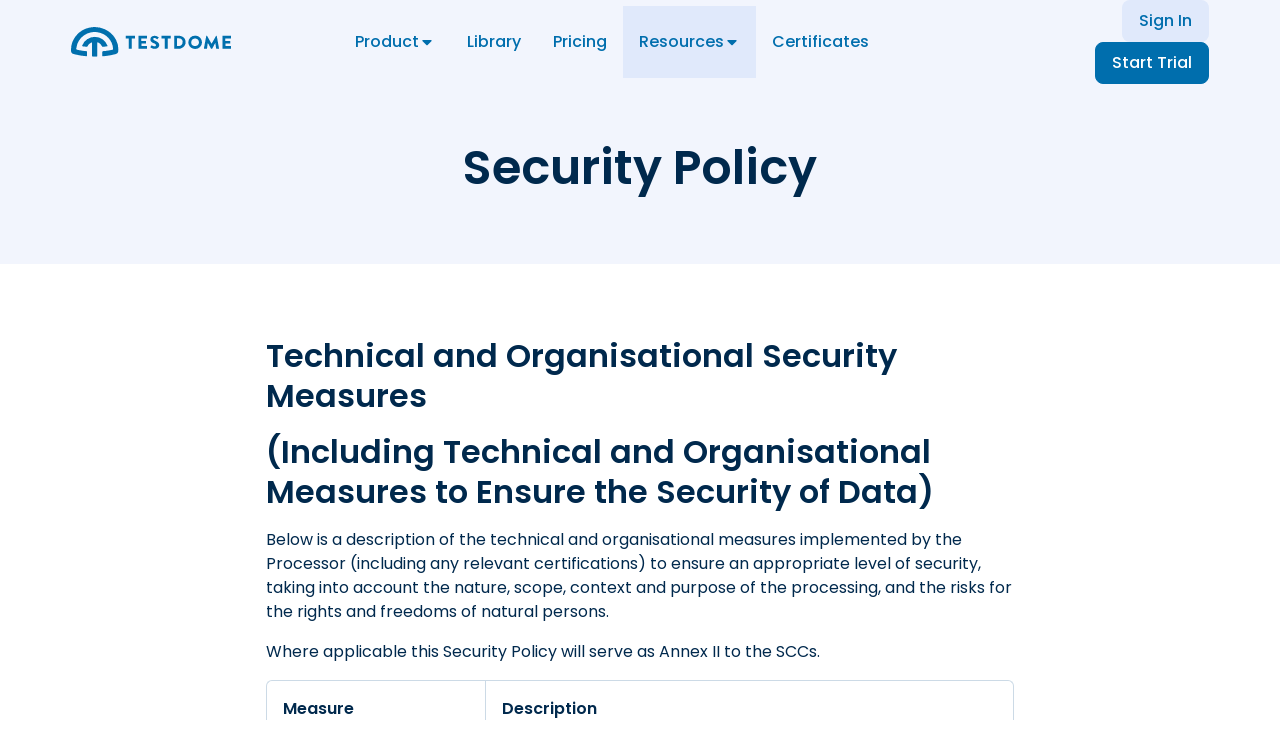

--- FILE ---
content_type: text/html
request_url: https://www.testdome.com/legal/security-policy
body_size: 33844
content:
<!DOCTYPE html><html lang="en"><head>
    <meta charset="utf-8">
    <meta http-equiv="X-UA-Compatible" content="IE=edge">
    <meta name="viewport" content="width=device-width, initial-scale=1, shrink-to-fit=no">
    <title>Security Policy | TestDome</title>

    <link rel="preconnect" href="https://www.googletagmanager.com">
    <link rel="preconnect" href="https://www.google-analytics.com">
    <link rel="preconnect" href="https://js.monitor.azure.com">
    <link rel="preconnect" href="https://www.datadoghq-browser-agent.com">
    <link href="/appsettings/public-app.js" rel="preload" as="script" nonce="2156b758af4b458682e8d7c794ee01cd">
    <link href="/appsettings/ab-test.js" rel="preload" as="script" nonce="2156b758af4b458682e8d7c794ee01cd">

    <link rel="icon" href="/webapp/dist/favicon.ico" sizes="any">
    <link rel="icon" href="/webapp/dist/favicon.svg" type="image/svg+xml">
    <link rel="apple-touch-icon" href="/webapp/dist/apple-touch-icon.png">

    <link rel="preload" href="/webapp/dist/assets/index.css-mql8wopp.css" as="style"><link rel="preload" href="/webapp/dist/assets/tdlink.css-n1kx0wcm.css" as="style"><link rel="preload" href="/webapp/dist/assets/tdbutton.css-hpmmn4sk.css" as="style"><link rel="preload" href="/webapp/dist/assets/tdpopover.css-lxa6a8f2.css" as="style"><link rel="preload" href="/webapp/dist/assets/tdbuttonclose.css-mmw5gtp1.css" as="style"><link rel="preload" href="/webapp/dist/assets/tdtoast.css-es4g9mwp.css" as="style"><link rel="preload" href="/webapp/dist/assets/tdoverlaymanager.css-n16mhhx5.css" as="style"><link rel="preload" href="/webapp/dist/assets/tdheader.css-chn1m9rs.css" as="style"><link rel="preload" href="/webapp/dist/assets/public-bundle.css-llweryz1.css" as="style"><link rel="preload" href="/webapp/dist/assets/securitypolicy.css-c1g8jwa1.css" as="style"><link rel="preload" href="/webapp/dist/assets/tdnavbar.css-e0c9lino.css" as="style"><link rel="preload" href="/webapp/dist/assets/tdimage.css-hpwnr9c8.css" as="style"><link rel="preload" href="/webapp/dist/assets/tdlogo.css-c7pamx8b.css" as="style"><link rel="preload" href="/webapp/dist/assets/index.css-gljstnlh.css" as="style"><link rel="preload" href="/webapp/dist/assets/index.css-pd4d9o8p.css" as="style"><link rel="preload" href="/webapp/dist/assets/tdcollapse.css-h8qmvprw.css" as="style"><link rel="preload" href="/webapp/dist/assets/tdmodal.css-hbrgdvwi.css" as="style"><script data-defer="false" id="structured-data" type="application/ld+json"></script>
    

    <script id="appsettings" data-defer="false" src="/appsettings/public-app.js" nonce="2156b758af4b458682e8d7c794ee01cd"></script>
    <script data-defer="false" src="/appsettings/ab-test.js" nonce="2156b758af4b458682e8d7c794ee01cd"></script>
  <script type="module" crossorigin="" src="/webapp/dist/assets/public-app-f2lvhcbl.js" nonce="2156b758af4b458682e8d7c794ee01cd"></script>
  <link rel="modulepreload" crossorigin="" href="/webapp/dist/assets/index-i5huyacq.js">
  <link rel="modulepreload" crossorigin="" href="/webapp/dist/assets/passthrough-h6t48lum.js">
  <link rel="modulepreload" crossorigin="" href="/webapp/dist/assets/tdportaltarget-k8z45q8l.js">
  <link rel="modulepreload" crossorigin="" href="/webapp/dist/assets/floating-ui.dom-ckqg5mu9.js">
  <link rel="modulepreload" crossorigin="" href="/webapp/dist/assets/tdportal-o4v7efj4.js">
  <link rel="modulepreload" crossorigin="" href="/webapp/dist/assets/tdicon-d7skls3i.js">
  <link rel="modulepreload" crossorigin="" href="/webapp/dist/assets/tdlink.vue_vue_type_style_index_0_scoped_edb9fccf_lang-c7c184xw.js">
  <link rel="modulepreload" crossorigin="" href="/webapp/dist/assets/tdbutton-ngg4xt8j.js">
  <link rel="modulepreload" crossorigin="" href="/webapp/dist/assets/tdpopper-k2vfwyhn.js">
  <link rel="modulepreload" crossorigin="" href="/webapp/dist/assets/tdpopover-g5to0ce2.js">
  <link rel="modulepreload" crossorigin="" href="/webapp/dist/assets/tdiconbutton-lqiftq9q.js">
  <link rel="modulepreload" crossorigin="" href="/webapp/dist/assets/tdbuttonclose-ysm3meuz.js">
  <link rel="modulepreload" crossorigin="" href="/webapp/dist/assets/sharedcomputedprops-ewk5y15d.js">
  <link rel="modulepreload" crossorigin="" href="/webapp/dist/assets/tdtoast-mkj9iki6.js">
  <link rel="modulepreload" crossorigin="" href="/webapp/dist/assets/tdoverlaymanager-gp05vcfl.js">
  <link rel="modulepreload" crossorigin="" href="/webapp/dist/assets/tdheader-mr654qb0.js">
  <link rel="stylesheet" crossorigin="" href="/webapp/dist/assets/index.css-mql8wopp.css">
  <link rel="stylesheet" crossorigin="" href="/webapp/dist/assets/tdlink.css-n1kx0wcm.css">
  <link rel="stylesheet" crossorigin="" href="/webapp/dist/assets/tdbutton.css-hpmmn4sk.css">
  <link rel="stylesheet" crossorigin="" href="/webapp/dist/assets/tdpopover.css-lxa6a8f2.css">
  <link rel="stylesheet" crossorigin="" href="/webapp/dist/assets/tdbuttonclose.css-mmw5gtp1.css">
  <link rel="stylesheet" crossorigin="" href="/webapp/dist/assets/tdtoast.css-es4g9mwp.css">
  <link rel="stylesheet" crossorigin="" href="/webapp/dist/assets/tdoverlaymanager.css-n16mhhx5.css">
  <link rel="stylesheet" crossorigin="" href="/webapp/dist/assets/tdheader.css-chn1m9rs.css">
  <link rel="stylesheet" crossorigin="" href="/webapp/dist/assets/public-bundle.css-llweryz1.css">
<meta data-vue-router-meta-tag="" name="robots" content="all"><meta data-vue-router-meta-tag="" name="googlebot" content="all"><meta data-vue-router-meta-tag="" property="og:type" content="website"><meta data-vue-router-meta-tag="" property="og:url" content="https://www.testdome.com"><meta data-vue-router-meta-tag="" property="og:locale" content="en_US"><meta data-vue-router-meta-tag="" property="og:image" content="https://www.testdome.com/content/images/logo/favicon_196x196.png"><meta data-vue-router-meta-tag="" property="og:image:type" content="image/png"><meta data-vue-router-meta-tag="" property="og:image:width" content="196"><meta data-vue-router-meta-tag="" property="og:image:height" content="196"><meta data-vue-router-meta-tag="" property="og:image:alt" content="TestDome logo"><link rel="canonical" href="https://www.testdome.com/legal/security-policy"><link rel="modulepreload" as="script" crossorigin="" href="/webapp/dist/assets/securitypolicy-l2rapbcx.js"><link rel="modulepreload" as="script" crossorigin="" href="/webapp/dist/assets/legalnextsteps-cv6cg13j.js"><link rel="modulepreload" as="script" crossorigin="" href="/webapp/dist/assets/tdcontainer-mm4am84k.js"><link rel="modulepreload" as="script" crossorigin="" href="/webapp/dist/assets/titleactionssection-l00cgzsw.js"><link rel="modulepreload" as="script" crossorigin="" href="/webapp/dist/assets/tdrow-kvtdcx1f.js"><link rel="modulepreload" as="script" crossorigin="" href="/webapp/dist/assets/tdlazyhydrate-lin01k9e.js"><link rel="modulepreload" as="script" crossorigin="" href="/webapp/dist/assets/tdlink-hr0dbqat.js"><link rel="stylesheet" crossorigin="" href="/webapp/dist/assets/securitypolicy.css-c1g8jwa1.css"><link rel="modulepreload" as="script" crossorigin="" href="/webapp/dist/assets/index-czzjwreh.js"><link rel="modulepreload" as="script" crossorigin="" href="/webapp/dist/assets/tdnavbar-dsqxzu7t.js"><link rel="stylesheet" crossorigin="" href="/webapp/dist/assets/tdnavbar.css-e0c9lino.css"><link rel="modulepreload" as="script" crossorigin="" href="/webapp/dist/assets/tdlogo-n6kgy2vd.js"><link rel="modulepreload" as="script" crossorigin="" href="/webapp/dist/assets/tdimage-jdnm2nr7.js"><link rel="stylesheet" crossorigin="" href="/webapp/dist/assets/tdimage.css-hpwnr9c8.css"><link rel="stylesheet" crossorigin="" href="/webapp/dist/assets/tdlogo.css-c7pamx8b.css"><link rel="stylesheet" crossorigin="" href="/webapp/dist/assets/index.css-gljstnlh.css"><link rel="modulepreload" as="script" crossorigin="" href="/webapp/dist/assets/index-io445rlz.js"><link rel="stylesheet" crossorigin="" href="/webapp/dist/assets/index.css-pd4d9o8p.css"><link rel="modulepreload" as="script" crossorigin="" href="/webapp/dist/assets/sidemenubutton-gcaptgey.js"><link rel="modulepreload" as="script" crossorigin="" href="/webapp/dist/assets/publicsidemenu-hnmhxvmf.js"><link rel="modulepreload" as="script" crossorigin="" href="/webapp/dist/assets/tdsidemenu-lbrf4a6z.js"><link rel="modulepreload" as="script" crossorigin="" href="/webapp/dist/assets/tdcollapse-iyzye6uo.js"><link rel="stylesheet" crossorigin="" href="/webapp/dist/assets/tdcollapse.css-h8qmvprw.css"><link rel="modulepreload" as="script" crossorigin="" href="/webapp/dist/assets/tdiconcollapseexpand-ef8z00vt.js"><link rel="modulepreload" as="script" crossorigin="" href="/webapp/dist/assets/collapseexpandicons-i1fw9i5r.js"><link rel="modulepreload" as="script" crossorigin="" href="/webapp/dist/assets/tdmodal-b5cyulcr.js"><link rel="stylesheet" crossorigin="" href="/webapp/dist/assets/tdmodal.css-hbrgdvwi.css"><link rel="modulepreload" as="script" crossorigin="" href="/webapp/dist/assets/middlelinks-o7tqdkn3.js"><link rel="modulepreload" as="script" crossorigin="" href="/webapp/dist/assets/tddropdown-jprn3avj.js"><link rel="modulepreload" as="script" crossorigin="" href="/webapp/dist/assets/tddropdownitem-fmpruiqp.js"><link rel="modulepreload" as="script" crossorigin="" href="/webapp/dist/assets/tddropdowndivider-n2sl07iy.js"><link rel="modulepreload" as="script" crossorigin="" href="/webapp/dist/assets/tdiconexternal-fi8gl1km.js"><link rel="modulepreload" as="script" crossorigin="" href="/webapp/dist/assets/rightlinks-dduw3zo9.js"></head>
<body data-prerendered="true">
<noscript>
    <strong>
        We're sorry but TestDome doesn't work properly without JavaScript enabled.
        Please enable it to continue.
    </strong>
</noscript>
<div id="app" class="d-flex flex-column min-vh-100"><header data-v-9bda537f="" class="position-sticky-top"><nav data-v-41bd8760="" data-v-a75e6820="" class="navbar py-0 public-navbar bg-primary-50" id="publicNavbar" data-v-9bda537f=""><div data-v-41bd8760="" class="h-100 container"><div data-v-a75e6820="" data-v-41bd8760="" class="d-flex align-items-center align-self-center"><a data-v-edb9fccf="" data-v-a75e6820="" target="_self" aria-label="Go to the home page" href="/" data-v-41bd8760=""><img data-v-71570f57="" data-v-be72b41c="" alt="TestDome logo" data-src="/webapp/dist/assets/primary.svg-9xmsfn8i.svg" src="/webapp/dist/assets/primary.svg-9xmsfn8i.svg" class="root" data-v-edb9fccf="" style="width: 160px;"></a></div><button data-v-6aec677e="" data-v-a75e6820="" aria-label="Toggle side menu" type="button" class="btn-icon rounded-circle p-0 d-xl-none side-menu-toggle btn btn-translucent-primary btn-md" data-v-41bd8760=""><!----><span data-v-6aec677e="" class="btn-content d-flex justify-content-center align-items-center"><svg data-v-d46f9936="" data-v-6aec677e="" aria-hidden="true" focusable="false" height="16" viewBox="0 0 448 512" width="14" class="td-icon me-0" style="width: 1rem; height: 1rem;"><!----><g data-v-d46f9936=""><path data-v-d46f9936="" d="M436 124H12c-6.627 0-12-5.373-12-12V80c0-6.627 5.373-12 12-12h424c6.627 0 12 5.373 12 12v32c0 6.627-5.373 12-12 12zm0 160H12c-6.627 0-12-5.373-12-12v-32c0-6.627 5.373-12 12-12h424c6.627 0 12 5.373 12 12v32c0 6.627-5.373 12-12 12zm0 160H12c-6.627 0-12-5.373-12-12v-32c0-6.627 5.373-12 12-12h424c6.627 0 12 5.373 12 12v32c0 6.627-5.373 12-12 12z"></path></g></svg><!----></span></button><!----><nav data-v-a75e6820="" class="align-items-center d-none d-xl-flex h-100 row gx-0" data-v-41bd8760=""><div class="h-100 col-auto"><div class="dropdown h-100"><button data-v-6aec677e="" aria-haspopup="menu" type="button" class="dropdown-toggle btn btn-primary btn-md border-0 bg-none shadow-none px-0 rounded-0 h-100 px-3 bg-transparent text-primary"><!----><span data-v-6aec677e="" class="btn-content"><!----><span data-v-6aec677e="" class="d-flex align-items-center gap-2"> Product <svg data-v-d46f9936="" aria-label="Expand" focusable="false" height="16" viewBox="0 0 320 512" width="10" class="td-icon" data-v-6aec677e="" style="width: 1rem; height: 1rem;"><!----><g data-v-d46f9936=""><path data-v-d46f9936="" d="M31.3 192h257.3c17.8 0 26.7 21.5 14.1 34.1l-128.6 128.7c-7.8 7.8-20.5 7.8-28.3 0l-128.6-128.7c-12.6-12.6-3.7-34.1 14.1-34.1z"></path></g></svg></span><!----></span></button><!----></div></div><div class="h-100 col-auto"><a data-v-edb9fccf="" target="_self" href="/library" class="text-decoration-none h-100 d-flex align-items-center rounded-0 px-3"> Library </a></div><div class="h-100 col-auto"><a data-v-edb9fccf="" target="_self" href="/pricing" class="text-decoration-none h-100 d-flex align-items-center rounded-0 px-3"> Pricing </a></div><div class="h-100 col-auto"><div class="dropdown h-100 bg-primary-100"><button data-v-6aec677e="" aria-haspopup="menu" type="button" class="dropdown-toggle btn btn-primary btn-md border-0 bg-none shadow-none px-0 rounded-0 h-100 px-3 bg-transparent text-primary"><!----><span data-v-6aec677e="" class="btn-content"><!----><span data-v-6aec677e="" class="d-flex align-items-center gap-2"> Resources <svg data-v-d46f9936="" aria-label="Expand" focusable="false" height="16" viewBox="0 0 320 512" width="10" class="td-icon" data-v-6aec677e="" style="width: 1rem; height: 1rem;"><!----><g data-v-d46f9936=""><path data-v-d46f9936="" d="M31.3 192h257.3c17.8 0 26.7 21.5 14.1 34.1l-128.6 128.7c-7.8 7.8-20.5 7.8-28.3 0l-128.6-128.7c-12.6-12.6-3.7-34.1 14.1-34.1z"></path></g></svg></span><!----></span></button><!----></div></div><div class="h-100 col-auto"><a data-v-edb9fccf="" target="_self" href="/certificates" class="text-decoration-none h-100 d-flex align-items-center rounded-0 px-3"> Certificates </a></div></nav><div data-v-a75e6820="" class="align-items-center d-none d-xl-flex right-links row gx-3" data-v-41bd8760=""><div class="col-auto d-none"><a data-v-6aec677e="" href="https://app.testdome.com/" target="_self" class="btn btn-primary btn-md"><!----><span data-v-6aec677e="" class="btn-content"><!----> Dashboard <!----></span></a></div><div class="col-auto d-none"><a data-v-6aec677e="" href="https://app.testdome.com/sign-in" target="_self" class="btn btn-translucent-primary btn-md"><!----><span data-v-6aec677e="" class="btn-content"><!----> Sign In <!----></span></a></div><div class="col-auto d-none"><a data-v-6aec677e="" href="https://app.testdome.com/sign-up" target="_self" class="btn btn-primary btn-md"><!----><span data-v-6aec677e="" class="btn-content"><!----> Start Trial <!----></span></a></div></div></div></nav></header><main class="flex-grow-1"><div data-v-0181e539="" class="px-0 bg-primary-50 flex-grow-1 container-fluid"><section data-v-0181e539=""><div data-v-0181e539="" class="pt-3 pb-5 pt-md-7 pb-md-7 container"><h1 data-v-0181e539="" class="display-2 text-center"> Security Policy </h1></div><div data-v-0181e539="" class="px-0 bg-white container-fluid"><div data-v-0181e539="" class="py-5 py-md-7 container"><div data-v-0181e539="" class="justify-content-center row"><div data-v-0181e539="" class="col-12 col-md-8"><h2 data-v-0181e539="" class="mt-0"> Technical and Organisational Security Measures </h2><h2 data-v-0181e539="" class="mt-1"> (Including Technical and Organisational Measures to Ensure the Security of Data) </h2><p data-v-0181e539=""> Below is a description of the technical and organisational measures implemented by the Processor (including any relevant certifications) to ensure an appropriate level of security, taking into account the nature, scope, context and purpose of the processing, and the risks for the rights and freedoms of natural persons. </p><p data-v-0181e539=""> Where applicable this Security Policy will serve as Annex II to the SCCs. </p><div data-v-0181e539="" class="w-100 overflow-x-auto"><table data-v-0181e539="" class="table table-bordered"><thead data-v-0181e539=""><tr data-v-0181e539=""><th data-v-0181e539="">Measure</th><th data-v-0181e539="">Description</th></tr></thead><tbody data-v-0181e539=""><tr data-v-0181e539=""><td data-v-0181e539=""> Measures of pseudonymisation and encryption of Personal Data </td><td data-v-0181e539=""><p data-v-0181e539=""> TestDome follows industry standard practices for storage of passwords, keys and secrets. </p><p data-v-0181e539=""> TestDome uses TLS ("Transport Layer Security") to encrypt and protect against data tampering when data is in transit. </p><p data-v-0181e539=""> Data at rest is encrypted using FIPS 140-2 compliant keys and algorithms. </p></td></tr><tr data-v-0181e539=""><td data-v-0181e539=""> Measures for ensuring ongoing confidentiality, integrity, availability and resilience of processing systems and services </td><td data-v-0181e539=""><p data-v-0181e539=""><b data-v-0181e539="">Security Program</b></p><p data-v-0181e539=""> TestDome maintains a security management program that includes but is not limited to: </p><ul data-v-0181e539=""><li data-v-0181e539=""> Executive review, support and accountability for all security related policies and practices. </li><li data-v-0181e539=""> Periodic risk assessments of application areas that process sensitive data. </li><li data-v-0181e539=""> Prompt review of security incidents affecting the security of the TestDome application, including internal evaluation of root cause and corrective action. </li><li data-v-0181e539=""> Comprehensive testing methodology that consists of multiple approaches that are combined in order to maximize coverage for potential issues regarding security, integrity, and resilience of our application. </li><li data-v-0181e539=""> Bug bounty program that rewards people for finding and reporting security issues in the TestDome application. </li></ul><p data-v-0181e539=""><b data-v-0181e539="">Staff training and policies</b></p><p data-v-0181e539=""> TestDome maintains policies and practices that include the following controls and safeguards applied to TestDome staff who have access to data and/or provide support and services to customers: </p><ul data-v-0181e539=""><li data-v-0181e539=""> Security awareness training; </li><li data-v-0181e539=""> Access to the TestDome application infrastructure restricted to only TestDome-approved users with appropriate technical security controls (including two-factor authentication); </li><li data-v-0181e539=""> Controls designed to limit access to data to only those TestDome staff on an actual need-to-know basis; </li><li data-v-0181e539=""> Separation of duties to prevent a single TestDome employee from controlling all key aspects of a critical transaction or business process related to the TestDome application. </li></ul></td></tr><tr data-v-0181e539=""><td data-v-0181e539=""> Measures for ensuring the ability to restore the availability and access to Personal Data in a timely manner in the event of a physical or technical incident </td><td data-v-0181e539=""><p data-v-0181e539=""> The required infrastructure that ensures the TestDome application's availability is covered by the <a data-v-edb9fccf="" data-v-0181e539="" target="_blank" rel="noopener" href="https://azure.microsoft.com/en-us/support/legal/sla/summary/"><span data-v-0181e539="" data-v-edb9fccf="">Microsoft Azure SLA</span></a>, with a minimum availability of 99.9% of the time. </p><p data-v-0181e539=""> All data is stored in a redundant manner to ensure its availability in case of data center failures. </p><p data-v-0181e539=""> Backups of the application database are created periodically and kept for up to 35 days. </p><p data-v-0181e539=""> The process to deploy the TestDome application is semi-automated and, in the event of an incident, the TestDome application can be restored within a reasonable timeframe. </p></td></tr><tr data-v-0181e539=""><td data-v-0181e539=""> Processes for regularly testing, assessing and evaluating the effectiveness of technical and organisational measures in order to ensure the security of the processing </td><td data-v-0181e539=""><p data-v-0181e539=""> TestDome employs automated vulnerability scanning tools and comprehensive testing methodology to ensure data is processed in a secure and reliable way. </p><p data-v-0181e539=""> TestDome seeks external security audits whenever major changes are implemented to the infrastructure or application. </p><p data-v-0181e539=""> TestDome employs a comprehensive testing methodology that includes automated and manual testing on a separate testing environment before deploying changes to customers. </p></td></tr><tr data-v-0181e539=""><td data-v-0181e539="">Measures for user identification and authorisation</td><td data-v-0181e539=""><p data-v-0181e539=""> TestDome maintains a list of users and passwords in the TestDome application's database (which is encrypted at rest). </p><p data-v-0181e539=""> All users go through an email verification process when they first sign up for TestDome. </p><p data-v-0181e539=""> Passwords are stored according to <a data-v-edb9fccf="" data-v-0181e539="" target="_self" href="https://pages.nist.gov/800-63-3/sp800-63b.html#memsecret"><span data-v-0181e539="" data-v-edb9fccf="">NIST guidance on "memorized secrets"</span></a>. </p><p data-v-0181e539=""> Users are encouraged to use strong passwords whenever they're signing up or changing their passwords. </p><p data-v-0181e539=""> All failed sign-in attempts are logged and the application detects and blocks brute-force attacks by locking out users with an unusual amount of failed sign-in attempts within a short time period. </p></td></tr><tr data-v-0181e539=""><td data-v-0181e539="">Measures for the protection of data during transmission</td><td data-v-0181e539="">Data in transit is protected by Transport Layer Security ("TLS").</td></tr><tr data-v-0181e539=""><td data-v-0181e539="">Measures for the protection of data during storage</td><td data-v-0181e539=""><p data-v-0181e539=""> All data storage infrastructure is provided by Microsoft Azure and the security of such data is covered by Azure's certifications. </p><p data-v-0181e539=""> All data at rest is encrypted using FIPS 140-2 compliant encryption </p><p data-v-0181e539=""> All data in transit is protected by Transport Layer Security ("TLS"). </p></td></tr><tr data-v-0181e539=""><td data-v-0181e539=""> Measures for ensuring physical security of locations at which Personal Data are processed </td><td data-v-0181e539=""><p data-v-0181e539=""> All infrastructure for TestDome's application, including all the infrastructure used to store data, is hosted on Microsoft Azure data centers. </p><p data-v-0181e539=""> Azure data centers have strict security policies to control physical access to them. These security policies include, but are not limited to, formal access requests and approval, professional security staff, biometric access control mechanisms. </p><p data-v-0181e539=""> More information about data center physical security can be found <a data-v-edb9fccf="" data-v-0181e539="" target="_blank" rel="noopener" href="https://learn.microsoft.com/en-us/azure/security/fundamentals/physical-security"><span data-v-0181e539="" data-v-edb9fccf="">here</span></a>. </p></td></tr><tr data-v-0181e539=""><td data-v-0181e539=""> Measures for ensuring events logging </td><td data-v-0181e539=""> Application HTTP requests, database queries, and errors are logged and kept for 90 days to allow reviewing the logs retroactively. </td></tr><tr data-v-0181e539=""><td data-v-0181e539=""> Measures for ensuring system configuration, including default configuration </td><td data-v-0181e539=""><p data-v-0181e539=""> Non-sensitive software configuration is maintained as code and managed by our SCM tool. All changes are recorded and can be traced back to the person responsible for making the change. </p><p data-v-0181e539=""> Sensitive software configuration (such as passwords, secrets, and digital certificates) are stored encrypted on Microsoft Azure KeyVault and access to this information is granted on a need-to-know basis. </p><p data-v-0181e539=""> All the infrastructure used by TestDome's application is provided by Microsoft Azure and all changes to the infrastructure are logged and can be traced back to whoever made it. </p></td></tr><tr data-v-0181e539=""><td data-v-0181e539=""> Measures for internal IT and IT security governance and management </td><td data-v-0181e539=""><p data-v-0181e539=""> At a technical level TestDome stores data in a way that logically separates data of one customer from another. TestDome also maintains appropriate separation of production and testing environments. </p><p data-v-0181e539=""> For staff training and policies see the item above titled "Measures for ensuring ongoing confidentiality, integrity, availability and resilience of processing systems and services". </p></td></tr><tr data-v-0181e539=""><td data-v-0181e539=""> Measures for certification/assurance of processes and products </td><td data-v-0181e539=""> See the item above titled "Processes for regularly testing, assessing and evaluating the effectiveness of technical and organizational measures in order to ensure the security of the processing". </td></tr><tr data-v-0181e539=""><td data-v-0181e539=""> Measures for ensuring data minimisation </td><td data-v-0181e539=""> See the item below titled "Measures for ensuring limited data retention". </td></tr><tr data-v-0181e539=""><td data-v-0181e539=""> Measures for ensuring data quality </td><td data-v-0181e539=""> TestDome does not assess the quality of the data provided by its users, however TestDome does provide tools and support channels to help users validate and fix data that is stored. </td></tr><tr data-v-0181e539=""><td data-v-0181e539=""> Measures for ensuring limited data retention </td><td data-v-0181e539=""><p data-v-0181e539=""> TestDome's users can decide on how long TestDome will keep their data stored in its servers. </p><p data-v-0181e539=""> Automated procedures are in place to anonymise data that is older than the period chosen by users. </p><p data-v-0181e539=""> In addition, users can contact TestDome support channels to request data to be anonymized immediately. </p><p data-v-0181e539=""> Data may be kept in TestDome backups/logs for an extended period of time, but it is permanently deleted/anonymised once older backups are rotated out by newer ones. </p></td></tr><tr data-v-0181e539=""><td data-v-0181e539=""> Measures for ensuring accountability </td><td data-v-0181e539=""><p data-v-0181e539=""> TestDome internally reviews its information security policies to ensure they are still relevant and are being followed. </p><p data-v-0181e539=""> All employees must acknowledge the information security policies and are required to sign an NDA upon joining the company. </p><p data-v-0181e539=""> A disciplinary policy is in place for employees that do not adhere to information security policies. </p></td></tr><tr data-v-0181e539=""><td data-v-0181e539=""> Measures for allowing data portability and ensuring erasure </td><td data-v-0181e539=""><p data-v-0181e539=""> The TestDome application has built-in tools that allows users to export some of their data. </p><p data-v-0181e539=""> For any data that is not covered by the built-in application tools, TestDome provides support channels where users can request their data to be exported and/or anonymized. </p></td></tr><tr data-v-0181e539=""><td data-v-0181e539=""> Measures to be taken by the (Sub-) processor to be able to provide assistance to the Controller (and, for transfers from a Processor to a Sub-processor, to the Data Exporter). </td><td data-v-0181e539=""> The transfer of data to third parties (e.g. sub-contractors, sub-processors, service providers) is only made if a corresponding contract exists, and only for the specific purposes. If data is transferred outside the EEA, TestDome provides that an adequate level of data protection exists at the target location or organization in accordance with the European Union's data protection requirements, e.g. by employing contracts based on the EU SCCs. </td></tr></tbody></table></div></div></div></div></div></section><div data-v-0181e539="" class="py-5 py-md-7 container"><section class="row"><div class="mb-5 col-12"><h2 class="text-center"> Not exactly what you're looking for? </h2></div><div class="col-12"><div class="justify-content-center align-items-center mt-n1 mb-n2 row gx-3"><div class="col-12 col-sm-auto"><a data-v-6aec677e="" href="/legal" target="_self" class="mt-1 mb-2 btn btn-translucent-primary btn-lg d-block w-100"><!----><span data-v-6aec677e="" class="btn-content"><!----> Back to Legal <!----></span></a></div></div></div></section></div></div></main><footer data-v-087c49f0="" class="footer bg-primary-700 text-white px-0 py-5 py-lg-7 container-fluid"><div data-v-087c49f0="" class="container"><div data-v-087c49f0="" class="justify-content-between row"><div data-v-087c49f0="" class="d-flex flex-column justify-content-between align-items-start col-12 col-lg-auto"><a data-v-edb9fccf="" data-v-087c49f0="" target="_self" aria-label="Go to the home page" href="/"><img data-v-71570f57="" data-v-be72b41c="" alt="TestDome logo" data-src="/webapp/dist/assets/white.svg-kc6uvxbs.svg" src="/webapp/dist/assets/white.svg-kc6uvxbs.svg" class="root" data-v-edb9fccf="" style="width: 160px;"></a><div data-v-087c49f0="" class="d-none d-lg-block"><div class="d-flex flex-column"><p class="h4 mb-3"> Follow us </p><div class="row gx-3"><div class="col-auto"><a data-v-edb9fccf="" target="_blank" title="LinkedIn" href="https://www.linkedin.com/company/testdome"><svg data-v-d46f9936="" aria-hidden="true" focusable="false" height="32" viewBox="0 0 448 512" width="28" class="td-icon" data-v-edb9fccf="" style="width: 2rem; height: 2rem;"><!----><g data-v-d46f9936=""><path data-v-d46f9936="" d="M416 32c17.6 0 32 14.5 32 32.3v383.4c0 17.8-14.4 32.3-32 32.3h-384.1c-17.6 0-31.9-14.5-31.9-32.3v-383.4c0-17.8 14.3-32.3 31.9-32.3h384.1zM135.4 416h0.1v-213.8h-66.5v213.8h66.4zM102.2 173c21.3 0 38.5-17.2 38.5-38.5 0-21.2-17.3-38.5-38.5-38.5-21.3 0-38.5 17.3-38.5 38.5s17.2 38.5 38.5 38.5zM384.3 416v-117.2c0-57.6-12.5-101.9-79.7-101.9-32.3 0-54 17.7-62.9 34.5h-0.9v-29.2h-63.7v213.8h66.4v-105.8c0-27.9 5.3-54.9 39.9-54.9 34 0 34.5 31.9 34.5 56.7v104h66.4z"></path></g></svg></a></div><div class="col-auto"><a data-v-edb9fccf="" target="_blank" title="X" href="https://www.x.com/testdome"><svg data-v-d46f9936="" aria-hidden="true" focusable="false" height="32" viewBox="0 0 448 512" width="28" class="td-icon" data-v-edb9fccf="" style="width: 2rem; height: 2rem;"><!----><g data-v-d46f9936=""><path data-v-d46f9936="" d="M64 32C28.7 32 0 60.7 0 96V416c0 35.3 28.7 64 64 64H384c35.3 0 64-28.7 64-64V96c0-35.3-28.7-64-64-64H64zm297.1 84L257.3 234.6 379.4 396H283.8L209 298.1 123.3 396H75.8l111-126.9L69.7 116h98l67.7 89.5L313.6 116h47.5zM323.3 367.6L153.4 142.9H125.1L296.9 367.6h26.3z"></path></g></svg></a></div></div></div></div><div data-v-087c49f0="" class="d-none d-lg-block"><a data-v-edb9fccf="" data-v-087c49f0="" target="_self" href="/sitemap"> Sitemap </a></div></div><div data-v-087c49f0="" class="mt-5 mt-lg-0 overflow-hidden col-12 col-lg-auto"><div data-v-087c49f0="" class="me-lg-n7 row gx-0"><div class="me-lg-7 mb-5 mb-lg-0 col-6 col-lg-auto"><div class="mb-n2"><p class="h4 mb-4"> Product </p><div class="mb-2"><a data-v-edb9fccf="" target="_self" href="/screening"> Screening </a></div><div class="mb-2"><a data-v-edb9fccf="" target="_self" href="/code-interview-platform"> Interviews </a></div><div class="mb-2"><div class="pt-3"></div></div><div class="mb-2"><a data-v-edb9fccf="" target="_self" href="/use-cases"> Use Cases </a></div><div class="mb-2"><a data-v-edb9fccf="" target="_self" href="/customers"> Customers </a></div><div class="mb-2"><a data-v-edb9fccf="" target="_self" href="/roi"> ROI Calculator </a></div><div class="mb-2"><a data-v-edb9fccf="" target="_self" href="/integrations"> Integrations </a></div><div class="mb-2"><div class="pt-3"></div></div><div class="mb-2"><a data-v-edb9fccf="" target="_self" href="/pricing"> Pricing </a></div></div></div><div class="me-lg-7 mb-5 mb-lg-0 col-6 col-lg-auto"><div class="mb-n2"><p class="h4 mb-4"> Assessments </p><div class="mb-2"><a data-v-edb9fccf="" target="_self" href="/library"> Library </a></div><div class="mb-2"><div class="pt-3"></div></div><div class="mb-2"><a data-v-edb9fccf="" target="_self" href="/certificates"> Certificates </a></div></div></div><div class="me-lg-7 mb-5 mb-lg-0 col-12 col-lg-auto"><div class="mb-n2"><p class="h4 mb-4"> Resources </p><div class="mb-2"><a data-v-edb9fccf="" target="_self" href="/evidence-based-hiring/content/ebh/index.html"> Book: Evidence-Based Hiring </a></div><div class="mb-2"><a data-v-edb9fccf="" target="_self" href="https://blog.testdome.com"> Blog </a></div><div class="mb-2"><a data-v-edb9fccf="" target="_self" href="https://support.testdome.com/"> Support </a></div><div class="mb-2"><a data-v-edb9fccf="" target="_self" href="/contact-us"> Contact Us </a></div><div class="mb-2"><a data-v-edb9fccf="" target="_self" href="/legal"> Legal </a></div><div class="mb-2"><a data-v-edb9fccf="" target="_self" href="/legal/terms-of-use"> Terms of Use </a></div><div class="mb-2"><a data-v-edb9fccf="" target="_self" href="/legal/privacy-policy"> Privacy Policy </a></div></div></div></div><div data-v-087c49f0="" class="d-lg-none"><div data-v-087c49f0="" class="mb-5"><div class="d-flex flex-column"><p class="h4 mb-3"> Follow us </p><div class="row gx-3"><div class="col-auto"><a data-v-edb9fccf="" target="_blank" title="LinkedIn" href="https://www.linkedin.com/company/testdome"><svg data-v-d46f9936="" aria-hidden="true" focusable="false" height="32" viewBox="0 0 448 512" width="28" class="td-icon" data-v-edb9fccf="" style="width: 2rem; height: 2rem;"><!----><g data-v-d46f9936=""><path data-v-d46f9936="" d="M416 32c17.6 0 32 14.5 32 32.3v383.4c0 17.8-14.4 32.3-32 32.3h-384.1c-17.6 0-31.9-14.5-31.9-32.3v-383.4c0-17.8 14.3-32.3 31.9-32.3h384.1zM135.4 416h0.1v-213.8h-66.5v213.8h66.4zM102.2 173c21.3 0 38.5-17.2 38.5-38.5 0-21.2-17.3-38.5-38.5-38.5-21.3 0-38.5 17.3-38.5 38.5s17.2 38.5 38.5 38.5zM384.3 416v-117.2c0-57.6-12.5-101.9-79.7-101.9-32.3 0-54 17.7-62.9 34.5h-0.9v-29.2h-63.7v213.8h66.4v-105.8c0-27.9 5.3-54.9 39.9-54.9 34 0 34.5 31.9 34.5 56.7v104h66.4z"></path></g></svg></a></div><div class="col-auto"><a data-v-edb9fccf="" target="_blank" title="X" href="https://www.x.com/testdome"><svg data-v-d46f9936="" aria-hidden="true" focusable="false" height="32" viewBox="0 0 448 512" width="28" class="td-icon" data-v-edb9fccf="" style="width: 2rem; height: 2rem;"><!----><g data-v-d46f9936=""><path data-v-d46f9936="" d="M64 32C28.7 32 0 60.7 0 96V416c0 35.3 28.7 64 64 64H384c35.3 0 64-28.7 64-64V96c0-35.3-28.7-64-64-64H64zm297.1 84L257.3 234.6 379.4 396H283.8L209 298.1 123.3 396H75.8l111-126.9L69.7 116h98l67.7 89.5L313.6 116h47.5zM323.3 367.6L153.4 142.9H125.1L296.9 367.6h26.3z"></path></g></svg></a></div></div></div></div><div data-v-087c49f0="" class="d-flex justify-content-between"><a data-v-edb9fccf="" data-v-087c49f0="" target="_self" href="/sitemap"> Sitemap </a><a data-v-edb9fccf="" data-v-087c49f0="" target="_self" href="#"><span data-v-edb9fccf="">Back to top</span><svg data-v-d46f9936="" aria-hidden="true" focusable="false" height="16" viewBox="0 0 384 512" width="12" class="td-icon ms-2" data-v-edb9fccf="" style="width: 1rem; height: 1rem;"><!----><g data-v-d46f9936=""><path data-v-d46f9936="" d="M35.5 279.9l148-148.4c4.7-4.7 12.3-4.7 17 0l148 148.4c4.7 4.7 4.7 12.3 0 17l-19.6 19.6c-4.8 4.8-12.5 4.7-17.1-.2L218 219.2V468c0 6.6-5.4 12-12 12h-28c-6.6 0-12-5.4-12-12V219.2l-93.7 97.1c-4.7 4.8-12.4 4.9-17.1.2l-19.6-19.6c-4.8-4.7-4.8-12.3-.1-17zM12 84h360c6.6 0 12-5.4 12-12V44c0-6.6-5.4-12-12-12H12C5.4 32 0 37.4 0 44v28c0 6.6 5.4 12 12 12z"></path></g></svg></a></div></div></div><div data-v-087c49f0="" class="d-none d-lg-block mt-5 text-end col-12"><a data-v-edb9fccf="" data-v-087c49f0="" target="_self" href="#"><span data-v-edb9fccf="">Back to top</span><svg data-v-d46f9936="" aria-hidden="true" focusable="false" height="16" viewBox="0 0 384 512" width="12" class="td-icon ms-2" data-v-edb9fccf="" style="width: 1rem; height: 1rem;"><!----><g data-v-d46f9936=""><path data-v-d46f9936="" d="M35.5 279.9l148-148.4c4.7-4.7 12.3-4.7 17 0l148 148.4c4.7 4.7 4.7 12.3 0 17l-19.6 19.6c-4.8 4.8-12.5 4.7-17.1-.2L218 219.2V468c0 6.6-5.4 12-12 12h-28c-6.6 0-12-5.4-12-12V219.2l-93.7 97.1c-4.7 4.8-12.4 4.9-17.1.2l-19.6-19.6c-4.8-4.7-4.8-12.3-.1-17zM12 84h360c6.6 0 12-5.4 12-12V44c0-6.6-5.4-12-12-12H12C5.4 32 0 37.4 0 44v28c0 6.6 5.4 12 12 12z"></path></g></svg></a></div></div></div></footer><span><!----><!----><!----><!----></span></div>

<div style="position: absolute; top: 10px; left: 0px;"></div><script data-defer="false" id="server-side-model" nonce="2156b758af4b458682e8d7c794ee01cd"></script></body></html>

--- FILE ---
content_type: text/css
request_url: https://www.testdome.com/webapp/dist/assets/tdbutton.css-hpmmn4sk.css
body_size: 75
content:
.td-fade-transition-enter-to,.td-fade-transition-leave{opacity:1!important}.td-fade-transition-enter,.td-fade-transition-leave-to{opacity:0!important}.td-fade-transition-enter-active,.td-fade-transition-leave-active{transition:opacity .15s!important}@media (prefers-reduced-motion){.td-fade-transition-enter-active,.td-fade-transition-leave-active{transition:none!important}}.td-progress-bar[data-v-46df384e]{background-color:#00294d;transition:width .3s}.td-progress-circle[data-v-b8f64416]{transform:rotate(-90deg);transform-origin:50% 50%;transition:.35s stroke-dashoffset}.td-progress-circle--success[data-v-b8f64416]{stroke:#00ad28}.td-progress-circle--warning[data-v-b8f64416]{stroke:#ffa200}.td-progress-circle--danger[data-v-b8f64416]{stroke:#ff0d00}.td-progress-circle--primary[data-v-b8f64416]{stroke:#006ead}.td-progress-circle--gray[data-v-b8f64416]{stroke:#4e687e}.td-progress-circle--white[data-v-b8f64416]{stroke:#fff}.td-progress-circle-track[data-v-b8f64416]{stroke:#f2f5fd}@keyframes rotate-8f590fa6{0%{transform:rotate(0)}to{transform:rotate(360deg)}}.td-progress-spinner[data-v-8f590fa6] svg{animation:rotate-8f590fa6 .5s linear infinite}.btn-content[data-v-6aec677e]{opacity:1;transition:opacity .15s}.loading .btn-content[data-v-6aec677e]{opacity:0}.loading-spinner[data-v-6aec677e]{position:absolute;top:0;right:0;bottom:0;left:0}


--- FILE ---
content_type: text/css
request_url: https://www.testdome.com/webapp/dist/assets/tdoverlaymanager.css-n16mhhx5.css
body_size: 3
content:
.td-toast-manager[data-v-fb55a89b]{position:fixed;z-index:1110;height:0;overflow:visible;top:1rem;right:1rem;bottom:1rem;left:1rem}.td-toast-manager-portal[data-v-fb55a89b]{position:absolute;right:0;width:22.5rem;max-width:100%}.bs-tooltip-left .arrow,.bs-tooltip-right .arrow{margin:.4rem 0}.bs-tooltip-top .arrow,.bs-tooltip-bottom .arrow{margin:0 .4rem}


--- FILE ---
content_type: text/css
request_url: https://www.testdome.com/webapp/dist/assets/tdheader.css-chn1m9rs.css
body_size: -280
content:
.position-sticky-top[data-v-9bda537f]{position:sticky;top:0;z-index:1030}


--- FILE ---
content_type: text/css
request_url: https://www.testdome.com/webapp/dist/assets/securitypolicy.css-c1g8jwa1.css
body_size: -281
content:
h2[data-v-0181e539]:not(:last-child){margin-top:2rem;margin-bottom:1rem}


--- FILE ---
content_type: text/css
request_url: https://www.testdome.com/webapp/dist/assets/tdnavbar.css-e0c9lino.css
body_size: -213
content:
.navbar[data-v-41bd8760]{height:4.5rem;min-height:4.5rem}@media (max-width: 767.98px){.navbar[data-v-41bd8760]{height:4rem;min-height:4rem}}


--- FILE ---
content_type: text/css
request_url: https://www.testdome.com/webapp/dist/assets/tdlogo.css-c7pamx8b.css
body_size: -315
content:
.root[data-v-be72b41c]{aspect-ratio:5}


--- FILE ---
content_type: text/css
request_url: https://www.testdome.com/webapp/dist/assets/index.css-pd4d9o8p.css
body_size: -262
content:
.footer[data-v-087c49f0] a[href]{color:#a3c4f5}.footer[data-v-087c49f0] a[href]:hover{color:#fff}


--- FILE ---
content_type: text/css
request_url: https://www.testdome.com/webapp/dist/assets/tdcollapse.css-h8qmvprw.css
body_size: -209
content:
.td-vertical-resize-transition{overflow:hidden;transition:height .3s}@media (prefers-reduced-motion){.td-vertical-resize-transition{transition:none}}


--- FILE ---
content_type: text/css
request_url: https://www.testdome.com/webapp/dist/assets/tdmodal.css-hbrgdvwi.css
body_size: 24
content:
.modal-backdrop[data-v-65a25b81]{opacity:.2}.modal-outer[data-v-6bf552e4]{position:absolute;z-index:1070}.td-modal-transition-enter-to,.td-modal-transition-leave{opacity:1!important}.td-modal-transition-enter-to .modal-dialog,.td-modal-transition-leave .modal-dialog{transform:translate(0)!important}.td-modal-transition-enter-active,.td-modal-transition-leave-active{transition:opacity .3s}.td-modal-transition-enter-active .modal-dialog,.td-modal-transition-leave-active .modal-dialog{transition:transform .3s}.td-modal-transition-enter,.td-modal-transition-leave-to{opacity:0!important;pointer-events:none}.td-modal-transition-enter .left .modal-dialog,.td-modal-transition-leave-to .left .modal-dialog{transform:translate(-2rem)!important}.td-modal-transition-enter .right .modal-dialog,.td-modal-transition-leave-to .right .modal-dialog{transform:translate(2rem)!important}.td-modal-transition-enter :not(.left):not(.right) .modal-dialog,.td-modal-transition-leave-to :not(.left):not(.right) .modal-dialog{transform:translateY(-2rem)!important}.td-modal.left .modal-dialog[data-v-a8b28f64],.td-modal.right .modal-dialog[data-v-a8b28f64]{position:fixed;height:100%;max-height:100%!important;margin:auto}@media (min-width: 992px){.td-modal.left .modal-dialog[data-v-a8b28f64],.td-modal.right .modal-dialog[data-v-a8b28f64]{max-width:90vw!important}}.td-modal.left .modal-content[data-v-a8b28f64],.td-modal.right .modal-content[data-v-a8b28f64]{height:100%;max-height:100%!important;overflow-y:auto}.td-modal.left .modal-body[data-v-a8b28f64],.td-modal.right .modal-body[data-v-a8b28f64]{padding-bottom:80px}.td-modal.left .modal-dialog[data-v-a8b28f64]{left:0}.td-modal.right .modal-dialog[data-v-a8b28f64]{right:0}


--- FILE ---
content_type: text/css
request_url: https://www.testdome.com/webapp/dist/assets/index.css-mql8wopp.css
body_size: -249
content:
.td-icon[data-v-d46f9936]{display:inline-block;overflow:visible;vertical-align:middle;fill:currentColor}


--- FILE ---
content_type: text/css
request_url: https://www.testdome.com/webapp/dist/assets/tdlink.css-n1kx0wcm.css
body_size: -292
content:
.disabled[data-v-edb9fccf]{color:#4e687e;pointer-events:none}


--- FILE ---
content_type: text/css
request_url: https://www.testdome.com/webapp/dist/assets/tdtoast.css-es4g9mwp.css
body_size: 110
content:
.td-toast-transition-enter-to,.td-toast-transition-leave{opacity:1!important}.td-toast-transition-enter,.td-toast-transition-leave-to{height:0;transform:translateY(-1rem);opacity:0!important}.td-toast-transition-enter-active,.td-toast-transition-leave-active{overflow:hidden;transition:transform .15s,opacity .15s,height .15s,margin-bottom .15s}@media (prefers-reduced-motion){.td-toast-transition-enter-active,.td-toast-transition-leave-active{transition:none}}


--- FILE ---
content_type: text/css
request_url: https://www.testdome.com/webapp/dist/assets/tdheader.css-chn1m9rs.css
body_size: -280
content:
.position-sticky-top[data-v-9bda537f]{position:sticky;top:0;z-index:1030}


--- FILE ---
content_type: text/css
request_url: https://www.testdome.com/webapp/dist/assets/securitypolicy.css-c1g8jwa1.css
body_size: -281
content:
h2[data-v-0181e539]:not(:last-child){margin-top:2rem;margin-bottom:1rem}


--- FILE ---
content_type: text/css
request_url: https://www.testdome.com/webapp/dist/assets/tdnavbar.css-e0c9lino.css
body_size: -213
content:
.navbar[data-v-41bd8760]{height:4.5rem;min-height:4.5rem}@media (max-width: 767.98px){.navbar[data-v-41bd8760]{height:4rem;min-height:4rem}}


--- FILE ---
content_type: text/css
request_url: https://www.testdome.com/webapp/dist/assets/tdimage.css-hpwnr9c8.css
body_size: -199
content:
.lazy[data-v-71570f57]{color:transparent;background:url(/webapp/dist/assets/lazy-image-placeholder.svg-gaud4dol.svg) no-repeat center;background-size:20%}


--- FILE ---
content_type: text/css
request_url: https://www.testdome.com/webapp/dist/assets/tdlogo.css-c7pamx8b.css
body_size: -316
content:
.root[data-v-be72b41c]{aspect-ratio:5}


--- FILE ---
content_type: text/css
request_url: https://www.testdome.com/webapp/dist/assets/index.css-pd4d9o8p.css
body_size: -257
content:
.footer[data-v-087c49f0] a[href]{color:#a3c4f5}.footer[data-v-087c49f0] a[href]:hover{color:#fff}


--- FILE ---
content_type: text/css
request_url: https://www.testdome.com/webapp/dist/assets/tdcollapse.css-h8qmvprw.css
body_size: -204
content:
.td-vertical-resize-transition{overflow:hidden;transition:height .3s}@media (prefers-reduced-motion){.td-vertical-resize-transition{transition:none}}


--- FILE ---
content_type: text/javascript
request_url: https://www.testdome.com/webapp/dist/assets/rightlinks-dduw3zo9.js
body_size: 632
content:
var o=Object.defineProperty;var a=(e,t)=>o(e,"name",{value:t,configurable:!0});import{ad as l,n as c}from"./index-i5huyacq.js";import{T as i}from"./tdbutton-ngg4xt8j.js";import{T as _,a as d}from"./tdrow-kvtdcx1f.js";import"./tdicon-d7skls3i.js";import"./tdlink.vue_vue_type_style_index_0_scoped_edb9fccf_lang-c7c184xw.js";const f=l({name:"RightLinks",props:{routes:{type:Array,required:!0}},methods:{getItemVariant(e){var t;return((t=e.meta)==null?void 0:t.variant)??"translucent"}},components:{TdButton:i,TdCol:_,TdRow:d}});var m=a(function(){var t=this,n=t._self._c;return t._self._setupProxy,n("td-row",{staticClass:"align-items-center d-none d-xl-flex",attrs:{dense:""}},[t._l(t.routes,function(r){var s;return[n("td-col",{key:r.href,class:(s=r.meta)==null?void 0:s.class,attrs:{cols:"auto"}},[n("td-button",{attrs:{href:r.href,to:r.to,variant:t.getItemVariant(r)}},[t._v(" "+t._s(r.text)+" ")])],1)]})],2)},"render"),u=[],p=c(f,m,u,!1,null,null);const C=p.exports;export{C as default};


--- FILE ---
content_type: text/javascript
request_url: https://www.testdome.com/webapp/dist/assets/index-czzjwreh.js
body_size: 2286
content:
const __vite__mapDeps=(i,m=__vite__mapDeps,d=(m.f||(m.f=["assets/middlelinks-o7tqdkn3.js","assets/index-i5huyacq.js","assets/index.css-mql8wopp.css","assets/tddropdown-jprn3avj.js","assets/tdbutton-ngg4xt8j.js","assets/tdicon-d7skls3i.js","assets/tdlink.vue_vue_type_style_index_0_scoped_edb9fccf_lang-c7c184xw.js","assets/tdlink.css-n1kx0wcm.css","assets/tdbutton.css-hpmmn4sk.css","assets/tdiconcollapseexpand-ef8z00vt.js","assets/collapseexpandicons-i1fw9i5r.js","assets/tdpopper-k2vfwyhn.js","assets/floating-ui.dom-ckqg5mu9.js","assets/tdportal-o4v7efj4.js","assets/tddropdownitem-fmpruiqp.js","assets/tddropdowndivider-n2sl07iy.js","assets/tdiconexternal-fi8gl1km.js","assets/tdlink-hr0dbqat.js","assets/tdrow-kvtdcx1f.js","assets/rightlinks-dduw3zo9.js","assets/sidemenubutton-gcaptgey.js","assets/tdiconbutton-lqiftq9q.js","assets/publicsidemenu-hnmhxvmf.js","assets/tdsidemenu-lbrf4a6z.js","assets/tdcollapse-iyzye6uo.js","assets/tdcollapse.css-h8qmvprw.css","assets/tdmodal-b5cyulcr.js","assets/sharedcomputedprops-ewk5y15d.js","assets/tdbuttonclose-ysm3meuz.js","assets/tdbuttonclose.css-mmw5gtp1.css","assets/tdmodal.css-hbrgdvwi.css","assets/tdlogo-n6kgy2vd.js","assets/tdimage-jdnm2nr7.js","assets/tdimage.css-hpwnr9c8.css","assets/tdlogo.css-c7pamx8b.css","assets/tdnavbar-dsqxzu7t.js","assets/tdnavbar.css-e0c9lino.css"])))=>i.map(i=>d[i]);
var S=Object.defineProperty;var r=(t,e)=>S(t,"name",{value:e,configurable:!0});import{ad as b,P as s,n as v,N as f,o as x,aO as M,E as l,aP as I,X as P,aZ as C,d as g,w as L,T as E,a5 as T,Z as y,aL as m,I as w,_ as h,Y as O}from"./index-i5huyacq.js";import{T as U}from"./tdnavbar-dsqxzu7t.js";import{T as B}from"./tdlink-hr0dbqat.js";import{T as D}from"./tdlogo-n6kgy2vd.js";const H=b({name:"Logo",setup(){return{routes:{home:s.makeAbsoluteIfNeeded(s.Home.Index())}}},components:{TdLogo:D,TdLink:B}});var V=r(function(){var e=this,n=e._self._c;return e._self._setupProxy,n("td-link",{attrs:{"aria-label":"Go to the home page",href:e.routes.home}},[n("td-logo")],1)},"render"),$=[],j=v(H,V,$,!1,null,null);const z=j.exports;function F(){const t=f(!1),e=x();let n;function o(){t.value=M()}r(o,"setAuthenticated");function d(i){window.clearInterval(n),i.path==="/pricing"&&(n=window.setInterval(o,1e3))}return r(d,"setIntervalIfPricingPage"),o(),d(e.currentRoute),e.afterEach(i=>{o(),d(i)}),t}r(F,"useAuthenticatedOnCustomerApp");function Z(t,e){return{href:l.makeAbsoluteIfNeeded(l.Authentication.SignIn()),text:"Sign In",meta:{class:{"d-none":t||e}}}}r(Z,"getSignIn");function G(t,e){return{href:l.makeAbsoluteIfNeeded(l.Authentication.SignUp.Index()),text:"Start Trial",meta:{variant:"primary",class:{"d-none":t||e}}}}r(G,"getSignUp");function W(t,e){const n=[{text:"Product",children:[{text:"Screening",href:s.makeAbsoluteIfNeeded(s.Screening.Index())},{text:"Interviews",href:s.makeAbsoluteIfNeeded(s.Interviews.Index())},{divider:!0},{text:"Use Cases",href:s.makeAbsoluteIfNeeded(s.UseCases.Index())},{text:"Customers",href:s.makeAbsoluteIfNeeded(s.Customers.Index())},{text:"ROI Calculator",href:s.makeAbsoluteIfNeeded(s.Roi.Index())},{text:"Integrations",href:s.makeAbsoluteIfNeeded(s.Integrations.Index())}]},{text:"Library",href:s.makeAbsoluteIfNeeded(s.Library.Index())},{text:"Pricing",href:t?l.makeAbsolute(l.Pricing.Index()):s.makeAbsoluteIfNeeded(s.Pricing.Index())},{text:"Resources",children:[{text:"Book: Evidence-Based Hiring",href:s.makeAbsoluteIfNeeded(s.Book.Index())},{text:"Blog",href:I.TestDome.Blog.Index()},{text:"Support",href:I.TestDome.Support.Index()},{text:"Contact Us",href:s.makeAbsoluteIfNeeded(s.ContactUs.Index())},{text:"Legal",href:s.makeAbsoluteIfNeeded(s.Legal.Index())}]},{text:"Certificates",href:s.makeAbsoluteIfNeeded(s.Certificates.Index())}];return n.forEach(o=>k(o,e)),n}r(W,"getMiddle");function X(t,e,n,o,d){var c;const i=n.currentRoute,u=[{href:l.makeAbsoluteIfNeeded("/"),text:"Dashboard",meta:{variant:"primary",class:{"d-none":!t||e}}}];return(c=i.meta)!=null&&c.hideNavbarSignIn||u.push(o),u.push(d),u.filter(p=>p.href!==i.path)}r(X,"getRight");function Y(t,e){return[{href:s.makeAbsoluteIfNeeded(s.Home.Index()),text:"Home"},...t,e]}r(Y,"getSideMenu");function k(t,e){t.children&&t.children.forEach(n=>k(n,e)),t.meta=t.meta??{},t.meta.active=q(t,e)}r(k,"setActiveMeta");function q(t,e){return t.children?t.children.some(n=>e.currentRoute.matched.some(o=>n.href===o.path)):e.currentRoute.matched.some(n=>t.href===n.path)}r(q,"isActive");function J(t,e,n){const o=Z(t,e),d=G(t,e),i=W(t,n),u=X(t,e,n,o,d),c=Y(i,o);return{middle:i,right:u,sideMenu:c}}r(J,"usePublicNavbarRoutes");const K=b({name:"PublicNavbar",setup(){const t=P(O),e=F(),n=C(),o=x(),d=f(),i=f(),u=f(),c=f(!1),p=g(()=>{var a;return{"scrolled shadow":c.value,"bg-primary-50":w.isPublicApp&&((a=o.currentRoute.meta)==null?void 0:a.hideNavbarBackground)!==!0}}),A=g(()=>{var a;return!((a=o.currentRoute.meta)!=null&&a.hideNavbarMiddleRoutes)});function _(){const a=J(e.value,n,o);d.value=a.middle,i.value=a.right,u.value=a.sideMenu}r(_,"setRoutes");const R=o.afterEach(_);return L(()=>e.value,_,{immediate:!0}),E(()=>{const a=document.createElement("div");a.style.position="absolute",a.style.top="10px",a.style.left="0",document.body.appendChild(a),T(a,([N])=>{c.value=!N.isIntersecting})}),y(()=>R()),{appStore:t,middleRoutes:d,rightRoutes:i,sideMenuRoutes:u,scrolled:c,navbarClasses:p,showMiddleLinks:A}},data(){return{sideMenu:!1}},methods:{onToggleSideMenu(){this.sideMenu=!this.sideMenu}},components:{TdNavbar:U,Logo:z,MiddleLinks:m(()=>h(()=>import("./middlelinks-o7tqdkn3.js"),__vite__mapDeps([0,1,2,3,4,5,6,7,8,9,10,11,12,13,14,15,16,17,18]))),RightLinks:m(()=>h(()=>import("./rightlinks-dduw3zo9.js"),__vite__mapDeps([19,1,2,4,5,6,7,8,18]))),SideMenuButton:m(()=>h(()=>import("./sidemenubutton-gcaptgey.js"),__vite__mapDeps([20,1,2,21,4,5,6,7,8]))),PublicSideMenu:m(()=>h(()=>import("./publicsidemenu-hnmhxvmf.js"),__vite__mapDeps([22,1,2,4,5,6,7,8,23,21,18,24,25,9,10,26,27,28,29,13,30,17,31,32,33,34,35,36])))}});var Q=r(function(){var e=this,n=e._self._c;return e._self._setupProxy,n("td-navbar",{staticClass:"public-navbar",class:e.navbarClasses,attrs:{id:"publicNavbar"}},[n("div",{staticClass:"d-flex align-items-center align-self-center"},[n("logo")],1),n("side-menu-button",{on:{click:e.onToggleSideMenu}}),e.appStore.breakpoints.lgAndSmaller?n("public-side-menu",{attrs:{routes:e.sideMenuRoutes},model:{value:e.sideMenu,callback:r(function(o){e.sideMenu=o},"callback"),expression:"sideMenu"}}):e._e(),e.showMiddleLinks?n("middle-links",{attrs:{routes:e.middleRoutes}}):e._e(),n("right-links",{staticClass:"right-links",attrs:{routes:e.rightRoutes}})],1)},"render"),ee=[],te=v(K,Q,ee,!1,null,"a75e6820");const ne=te.exports,de=Object.freeze(Object.defineProperty({__proto__:null,default:ne},Symbol.toStringTag,{value:"Module"}));export{z as L,ne as P,de as i,F as u};


--- FILE ---
content_type: text/javascript
request_url: https://www.testdome.com/webapp/dist/assets/floating-ui.dom-ckqg5mu9.js
body_size: 7775
content:
var Ht=Object.defineProperty;var c=(t,e)=>Ht(t,"name",{value:e,configurable:!0});const zt=["top","right","bottom","left"],vt=["start","end"],bt=zt.reduce((t,e)=>t.concat(e,e+"-"+vt[0],e+"-"+vt[1]),[]),Y=Math.min,T=Math.max,ot=Math.round,nt=Math.floor,$=c(t=>({x:t,y:t}),"createCoords"),It={left:"right",right:"left",bottom:"top",top:"bottom"},Xt={start:"end",end:"start"};function mt(t,e,n){return T(t,Y(e,n))}c(mt,"clamp");function G(t,e){return typeof t=="function"?t(e):t}c(G,"evaluate");function _(t){return t.split("-")[0]}c(_,"getSide");function k(t){return t.split("-")[1]}c(k,"getAlignment");function Tt(t){return t==="x"?"y":"x"}c(Tt,"getOppositeAxis");function gt(t){return t==="y"?"height":"width"}c(gt,"getAxisLength");const jt=new Set(["top","bottom"]);function X(t){return jt.has(_(t))?"y":"x"}c(X,"getSideAxis");function pt(t){return Tt(X(t))}c(pt,"getAlignmentAxis");function Et(t,e,n){n===void 0&&(n=!1);const o=k(t),i=pt(t),r=gt(i);let s=i==="x"?o===(n?"end":"start")?"right":"left":o==="start"?"bottom":"top";return e.reference[r]>e.floating[r]&&(s=st(s)),[s,st(s)]}c(Et,"getAlignmentSides");function Yt(t){const e=st(t);return[it(t),e,it(e)]}c(Yt,"getExpandedPlacements");function it(t){return t.replace(/start|end/g,e=>Xt[e])}c(it,"getOppositeAlignmentPlacement");const At=["left","right"],Ot=["right","left"],qt=["top","bottom"],Ut=["bottom","top"];function Kt(t,e,n){switch(t){case"top":case"bottom":return n?e?Ot:At:e?At:Ot;case"left":case"right":return e?qt:Ut;default:return[]}}c(Kt,"getSideList");function Gt(t,e,n,o){const i=k(t);let r=Kt(_(t),n==="start",o);return i&&(r=r.map(s=>s+"-"+i),e&&(r=r.concat(r.map(it)))),r}c(Gt,"getOppositeAxisPlacements");function st(t){return t.replace(/left|right|bottom|top/g,e=>It[e])}c(st,"getOppositePlacement");function Jt(t){return{top:0,right:0,bottom:0,left:0,...t}}c(Jt,"expandPaddingObject");function Dt(t){return typeof t!="number"?Jt(t):{top:t,right:t,bottom:t,left:t}}c(Dt,"getPaddingObject");function rt(t){const{x:e,y:n,width:o,height:i}=t;return{width:o,height:i,top:n,left:e,right:e+o,bottom:n+i,x:e,y:n}}c(rt,"rectToClientRect");function Rt(t,e,n){let{reference:o,floating:i}=t;const r=X(e),s=pt(e),l=gt(s),a=_(e),f=r==="y",u=o.x+o.width/2-i.width/2,m=o.y+o.height/2-i.height/2,h=o[l]/2-i[l]/2;let d;switch(a){case"top":d={x:u,y:o.y-i.height};break;case"bottom":d={x:u,y:o.y+o.height};break;case"right":d={x:o.x+o.width,y:m};break;case"left":d={x:o.x-i.width,y:m};break;default:d={x:o.x,y:o.y}}switch(k(e)){case"start":d[s]-=h*(n&&f?-1:1);break;case"end":d[s]+=h*(n&&f?-1:1);break}return d}c(Rt,"computeCoordsFromPlacement");const Qt=c(async(t,e,n)=>{const{placement:o="bottom",strategy:i="absolute",middleware:r=[],platform:s}=n,l=r.filter(Boolean),a=await(s.isRTL==null?void 0:s.isRTL(e));let f=await s.getElementRects({reference:t,floating:e,strategy:i}),{x:u,y:m}=Rt(f,o,a),h=o,d={},g=0;for(let p=0;p<l.length;p++){const{name:x,fn:w}=l[p],{x:y,y:v,data:O,reset:b}=await w({x:u,y:m,initialPlacement:o,placement:h,strategy:i,middlewareData:d,rects:f,platform:s,elements:{reference:t,floating:e}});u=y??u,m=v??m,d={...d,[x]:{...d[x],...O}},b&&g<=50&&(g++,typeof b=="object"&&(b.placement&&(h=b.placement),b.rects&&(f=b.rects===!0?await s.getElementRects({reference:t,floating:e,strategy:i}):b.rects),{x:u,y:m}=Rt(f,h,a)),p=-1)}return{x:u,y:m,placement:h,strategy:i,middlewareData:d}},"computePosition$1");async function ct(t,e){var n;e===void 0&&(e={});const{x:o,y:i,platform:r,rects:s,elements:l,strategy:a}=t,{boundary:f="clippingAncestors",rootBoundary:u="viewport",elementContext:m="floating",altBoundary:h=!1,padding:d=0}=G(e,t),g=Dt(d),x=l[h?m==="floating"?"reference":"floating":m],w=rt(await r.getClippingRect({element:(n=await(r.isElement==null?void 0:r.isElement(x)))==null||n?x:x.contextElement||await(r.getDocumentElement==null?void 0:r.getDocumentElement(l.floating)),boundary:f,rootBoundary:u,strategy:a})),y=m==="floating"?{x:o,y:i,width:s.floating.width,height:s.floating.height}:s.reference,v=await(r.getOffsetParent==null?void 0:r.getOffsetParent(l.floating)),O=await(r.isElement==null?void 0:r.isElement(v))?await(r.getScale==null?void 0:r.getScale(v))||{x:1,y:1}:{x:1,y:1},b=rt(r.convertOffsetParentRelativeRectToViewportRelativeRect?await r.convertOffsetParentRelativeRectToViewportRelativeRect({elements:l,rect:y,offsetParent:v,strategy:a}):y);return{top:(w.top-b.top+g.top)/O.y,bottom:(b.bottom-w.bottom+g.bottom)/O.y,left:(w.left-b.left+g.left)/O.x,right:(b.right-w.right+g.right)/O.x}}c(ct,"detectOverflow");const Zt=c(t=>({name:"arrow",options:t,async fn(e){const{x:n,y:o,placement:i,rects:r,platform:s,elements:l,middlewareData:a}=e,{element:f,padding:u=0}=G(t,e)||{};if(f==null)return{};const m=Dt(u),h={x:n,y:o},d=pt(i),g=gt(d),p=await s.getDimensions(f),x=d==="y",w=x?"top":"left",y=x?"bottom":"right",v=x?"clientHeight":"clientWidth",O=r.reference[g]+r.reference[d]-h[d]-r.floating[g],b=h[d]-r.reference[d],C=await(s.getOffsetParent==null?void 0:s.getOffsetParent(f));let R=C?C[v]:0;(!R||!await(s.isElement==null?void 0:s.isElement(C)))&&(R=l.floating[v]||r.floating[g]);const N=O/2-b/2,P=R/2-p[g]/2-1,A=Y(m[w],P),L=Y(m[y],P),D=A,V=R-p[g]-L,S=R/2-p[g]/2+N,U=mt(D,S,V),I=!a.arrow&&k(i)!=null&&S!==U&&r.reference[g]/2-(S<D?A:L)-p[g]/2<0,F=I?S<D?S-D:S-V:0;return{[d]:h[d]+F,data:{[d]:U,centerOffset:S-U-F,...I&&{alignmentOffset:F}},reset:I}}}),"arrow$1");function te(t,e,n){return(t?[...n.filter(i=>k(i)===t),...n.filter(i=>k(i)!==t)]:n.filter(i=>_(i)===i)).filter(i=>t?k(i)===t||(e?it(i)!==i:!1):!0)}c(te,"getPlacementList");const ee=c(function(t){return t===void 0&&(t={}),{name:"autoPlacement",options:t,async fn(e){var n,o,i;const{rects:r,middlewareData:s,placement:l,platform:a,elements:f}=e,{crossAxis:u=!1,alignment:m,allowedPlacements:h=bt,autoAlignment:d=!0,...g}=G(t,e),p=m!==void 0||h===bt?te(m||null,d,h):h,x=await ct(e,g),w=((n=s.autoPlacement)==null?void 0:n.index)||0,y=p[w];if(y==null)return{};const v=Et(y,r,await(a.isRTL==null?void 0:a.isRTL(f.floating)));if(l!==y)return{reset:{placement:p[0]}};const O=[x[_(y)],x[v[0]],x[v[1]]],b=[...((o=s.autoPlacement)==null?void 0:o.overflows)||[],{placement:y,overflows:O}],C=p[w+1];if(C)return{data:{index:w+1,overflows:b},reset:{placement:C}};const R=b.map(A=>{const L=k(A.placement);return[A.placement,L&&u?A.overflows.slice(0,2).reduce((D,V)=>D+V,0):A.overflows[0],A.overflows]}).sort((A,L)=>A[1]-L[1]),P=((i=R.filter(A=>A[2].slice(0,k(A[0])?2:3).every(L=>L<=0))[0])==null?void 0:i[0])||R[0][0];return P!==l?{data:{index:w+1,overflows:b},reset:{placement:P}}:{}}}},"autoPlacement$1"),ne=c(function(t){return t===void 0&&(t={}),{name:"flip",options:t,async fn(e){var n,o;const{placement:i,middlewareData:r,rects:s,initialPlacement:l,platform:a,elements:f}=e,{mainAxis:u=!0,crossAxis:m=!0,fallbackPlacements:h,fallbackStrategy:d="bestFit",fallbackAxisSideDirection:g="none",flipAlignment:p=!0,...x}=G(t,e);if((n=r.arrow)!=null&&n.alignmentOffset)return{};const w=_(i),y=X(l),v=_(l)===l,O=await(a.isRTL==null?void 0:a.isRTL(f.floating)),b=h||(v||!p?[st(l)]:Yt(l)),C=g!=="none";!h&&C&&b.push(...Gt(l,p,g,O));const R=[l,...b],N=await ct(e,x),P=[];let A=((o=r.flip)==null?void 0:o.overflows)||[];if(u&&P.push(N[w]),m){const S=Et(i,s,O);P.push(N[S[0]],N[S[1]])}if(A=[...A,{placement:i,overflows:P}],!P.every(S=>S<=0)){var L,D;const S=(((L=r.flip)==null?void 0:L.index)||0)+1,U=R[S];if(U&&(!(m==="alignment"?y!==X(U):!1)||A.every(M=>X(M.placement)===y?M.overflows[0]>0:!0)))return{data:{index:S,overflows:A},reset:{placement:U}};let I=(D=A.filter(F=>F.overflows[0]<=0).sort((F,M)=>F.overflows[1]-M.overflows[1])[0])==null?void 0:D.placement;if(!I)switch(d){case"bestFit":{var V;const F=(V=A.filter(M=>{if(C){const j=X(M.placement);return j===y||j==="y"}return!0}).map(M=>[M.placement,M.overflows.filter(j=>j>0).reduce((j,_t)=>j+_t,0)]).sort((M,j)=>M[1]-j[1])[0])==null?void 0:V[0];F&&(I=F);break}case"initialPlacement":I=l;break}if(i!==I)return{reset:{placement:I}}}return{}}}},"flip$1"),oe=new Set(["left","top"]);async function ie(t,e){const{placement:n,platform:o,elements:i}=t,r=await(o.isRTL==null?void 0:o.isRTL(i.floating)),s=_(n),l=k(n),a=X(n)==="y",f=oe.has(s)?-1:1,u=r&&a?-1:1,m=G(e,t);let{mainAxis:h,crossAxis:d,alignmentAxis:g}=typeof m=="number"?{mainAxis:m,crossAxis:0,alignmentAxis:null}:{mainAxis:m.mainAxis||0,crossAxis:m.crossAxis||0,alignmentAxis:m.alignmentAxis};return l&&typeof g=="number"&&(d=l==="end"?g*-1:g),a?{x:d*u,y:h*f}:{x:h*f,y:d*u}}c(ie,"convertValueToCoords");const se=c(function(t){return t===void 0&&(t=0),{name:"offset",options:t,async fn(e){var n,o;const{x:i,y:r,placement:s,middlewareData:l}=e,a=await ie(e,t);return s===((n=l.offset)==null?void 0:n.placement)&&(o=l.arrow)!=null&&o.alignmentOffset?{}:{x:i+a.x,y:r+a.y,data:{...a,placement:s}}}}},"offset$1"),re=c(function(t){return t===void 0&&(t={}),{name:"shift",options:t,async fn(e){const{x:n,y:o,placement:i}=e,{mainAxis:r=!0,crossAxis:s=!1,limiter:l={fn:c(x=>{let{x:w,y}=x;return{x:w,y}},"fn")},...a}=G(t,e),f={x:n,y:o},u=await ct(e,a),m=X(_(i)),h=Tt(m);let d=f[h],g=f[m];if(r){const x=h==="y"?"top":"left",w=h==="y"?"bottom":"right",y=d+u[x],v=d-u[w];d=mt(y,d,v)}if(s){const x=m==="y"?"top":"left",w=m==="y"?"bottom":"right",y=g+u[x],v=g-u[w];g=mt(y,g,v)}const p=l.fn({...e,[h]:d,[m]:g});return{...p,data:{x:p.x-n,y:p.y-o,enabled:{[h]:r,[m]:s}}}}}},"shift$1"),ce=c(function(t){return t===void 0&&(t={}),{name:"size",options:t,async fn(e){var n,o;const{placement:i,rects:r,platform:s,elements:l}=e,{apply:a=c(()=>{},"apply"),...f}=G(t,e),u=await ct(e,f),m=_(i),h=k(i),d=X(i)==="y",{width:g,height:p}=r.floating;let x,w;m==="top"||m==="bottom"?(x=m,w=h===(await(s.isRTL==null?void 0:s.isRTL(l.floating))?"start":"end")?"left":"right"):(w=m,x=h==="end"?"top":"bottom");const y=p-u.top-u.bottom,v=g-u.left-u.right,O=Y(p-u[x],y),b=Y(g-u[w],v),C=!e.middlewareData.shift;let R=O,N=b;if((n=e.middlewareData.shift)!=null&&n.enabled.x&&(N=v),(o=e.middlewareData.shift)!=null&&o.enabled.y&&(R=y),C&&!h){const A=T(u.left,0),L=T(u.right,0),D=T(u.top,0),V=T(u.bottom,0);d?N=g-2*(A!==0||L!==0?A+L:T(u.left,u.right)):R=p-2*(D!==0||V!==0?D+V:T(u.top,u.bottom))}await a({...e,availableWidth:N,availableHeight:R});const P=await s.getDimensions(l.floating);return g!==P.width||p!==P.height?{reset:{rects:!0}}:{}}}},"size$1");function lt(){return typeof window<"u"}c(lt,"hasWindow");function Z(t){return Ft(t)?(t.nodeName||"").toLowerCase():"#document"}c(Z,"getNodeName");function E(t){var e;return(t==null||(e=t.ownerDocument)==null?void 0:e.defaultView)||window}c(E,"getWindow");function z(t){var e;return(e=(Ft(t)?t.ownerDocument:t.document)||window.document)==null?void 0:e.documentElement}c(z,"getDocumentElement");function Ft(t){return lt()?t instanceof Node||t instanceof E(t).Node:!1}c(Ft,"isNode");function W(t){return lt()?t instanceof Element||t instanceof E(t).Element:!1}c(W,"isElement");function H(t){return lt()?t instanceof HTMLElement||t instanceof E(t).HTMLElement:!1}c(H,"isHTMLElement");function St(t){return!lt()||typeof ShadowRoot>"u"?!1:t instanceof ShadowRoot||t instanceof E(t).ShadowRoot}c(St,"isShadowRoot");const le=new Set(["inline","contents"]);function et(t){const{overflow:e,overflowX:n,overflowY:o,display:i}=B(t);return/auto|scroll|overlay|hidden|clip/.test(e+o+n)&&!le.has(i)}c(et,"isOverflowElement");const ae=new Set(["table","td","th"]);function fe(t){return ae.has(Z(t))}c(fe,"isTableElement");const ue=[":popover-open",":modal"];function at(t){return ue.some(e=>{try{return t.matches(e)}catch{return!1}})}c(at,"isTopLayer");const de=["transform","translate","scale","rotate","perspective"],me=["transform","translate","scale","rotate","perspective","filter"],he=["paint","layout","strict","content"];function wt(t){const e=xt(),n=W(t)?B(t):t;return de.some(o=>n[o]?n[o]!=="none":!1)||(n.containerType?n.containerType!=="normal":!1)||!e&&(n.backdropFilter?n.backdropFilter!=="none":!1)||!e&&(n.filter?n.filter!=="none":!1)||me.some(o=>(n.willChange||"").includes(o))||he.some(o=>(n.contain||"").includes(o))}c(wt,"isContainingBlock");function ge(t){let e=q(t);for(;H(e)&&!Q(e);){if(wt(e))return e;if(at(e))return null;e=q(e)}return null}c(ge,"getContainingBlock");function xt(){return typeof CSS>"u"||!CSS.supports?!1:CSS.supports("-webkit-backdrop-filter","none")}c(xt,"isWebKit");const pe=new Set(["html","body","#document"]);function Q(t){return pe.has(Z(t))}c(Q,"isLastTraversableNode");function B(t){return E(t).getComputedStyle(t)}c(B,"getComputedStyle$1");function ft(t){return W(t)?{scrollLeft:t.scrollLeft,scrollTop:t.scrollTop}:{scrollLeft:t.scrollX,scrollTop:t.scrollY}}c(ft,"getNodeScroll");function q(t){if(Z(t)==="html")return t;const e=t.assignedSlot||t.parentNode||St(t)&&t.host||z(t);return St(e)?e.host:e}c(q,"getParentNode");function Mt(t){const e=q(t);return Q(e)?t.ownerDocument?t.ownerDocument.body:t.body:H(e)&&et(e)?e:Mt(e)}c(Mt,"getNearestOverflowAncestor");function tt(t,e,n){var o;e===void 0&&(e=[]),n===void 0&&(n=!0);const i=Mt(t),r=i===((o=t.ownerDocument)==null?void 0:o.body),s=E(i);if(r){const l=ht(s);return e.concat(s,s.visualViewport||[],et(i)?i:[],l&&n?tt(l):[])}return e.concat(i,tt(i,[],n))}c(tt,"getOverflowAncestors");function ht(t){return t.parent&&Object.getPrototypeOf(t.parent)?t.frameElement:null}c(ht,"getFrameElement");function kt(t){const e=B(t);let n=parseFloat(e.width)||0,o=parseFloat(e.height)||0;const i=H(t),r=i?t.offsetWidth:n,s=i?t.offsetHeight:o,l=ot(n)!==r||ot(o)!==s;return l&&(n=r,o=s),{width:n,height:o,$:l}}c(kt,"getCssDimensions");function yt(t){return W(t)?t:t.contextElement}c(yt,"unwrapElement");function J(t){const e=yt(t);if(!H(e))return $(1);const n=e.getBoundingClientRect(),{width:o,height:i,$:r}=kt(e);let s=(r?ot(n.width):n.width)/o,l=(r?ot(n.height):n.height)/i;return(!s||!Number.isFinite(s))&&(s=1),(!l||!Number.isFinite(l))&&(l=1),{x:s,y:l}}c(J,"getScale");const we=$(0);function Wt(t){const e=E(t);return!xt()||!e.visualViewport?we:{x:e.visualViewport.offsetLeft,y:e.visualViewport.offsetTop}}c(Wt,"getVisualOffsets");function xe(t,e,n){return e===void 0&&(e=!1),!n||e&&n!==E(t)?!1:e}c(xe,"shouldAddVisualOffsets");function K(t,e,n,o){e===void 0&&(e=!1),n===void 0&&(n=!1);const i=t.getBoundingClientRect(),r=yt(t);let s=$(1);e&&(o?W(o)&&(s=J(o)):s=J(t));const l=xe(r,n,o)?Wt(r):$(0);let a=(i.left+l.x)/s.x,f=(i.top+l.y)/s.y,u=i.width/s.x,m=i.height/s.y;if(r){const h=E(r),d=o&&W(o)?E(o):o;let g=h,p=ht(g);for(;p&&o&&d!==g;){const x=J(p),w=p.getBoundingClientRect(),y=B(p),v=w.left+(p.clientLeft+parseFloat(y.paddingLeft))*x.x,O=w.top+(p.clientTop+parseFloat(y.paddingTop))*x.y;a*=x.x,f*=x.y,u*=x.x,m*=x.y,a+=v,f+=O,g=E(p),p=ht(g)}}return rt({width:u,height:m,x:a,y:f})}c(K,"getBoundingClientRect");function ut(t,e){const n=ft(t).scrollLeft;return e?e.left+n:K(z(t)).left+n}c(ut,"getWindowScrollBarX");function Bt(t,e){const n=t.getBoundingClientRect(),o=n.left+e.scrollLeft-ut(t,n),i=n.top+e.scrollTop;return{x:o,y:i}}c(Bt,"getHTMLOffset");function ye(t){let{elements:e,rect:n,offsetParent:o,strategy:i}=t;const r=i==="fixed",s=z(o),l=e?at(e.floating):!1;if(o===s||l&&r)return n;let a={scrollLeft:0,scrollTop:0},f=$(1);const u=$(0),m=H(o);if((m||!m&&!r)&&((Z(o)!=="body"||et(s))&&(a=ft(o)),H(o))){const d=K(o);f=J(o),u.x=d.x+o.clientLeft,u.y=d.y+o.clientTop}const h=s&&!m&&!r?Bt(s,a):$(0);return{width:n.width*f.x,height:n.height*f.y,x:n.x*f.x-a.scrollLeft*f.x+u.x+h.x,y:n.y*f.y-a.scrollTop*f.y+u.y+h.y}}c(ye,"convertOffsetParentRelativeRectToViewportRelativeRect");function ve(t){return Array.from(t.getClientRects())}c(ve,"getClientRects");function be(t){const e=z(t),n=ft(t),o=t.ownerDocument.body,i=T(e.scrollWidth,e.clientWidth,o.scrollWidth,o.clientWidth),r=T(e.scrollHeight,e.clientHeight,o.scrollHeight,o.clientHeight);let s=-n.scrollLeft+ut(t);const l=-n.scrollTop;return B(o).direction==="rtl"&&(s+=T(e.clientWidth,o.clientWidth)-i),{width:i,height:r,x:s,y:l}}c(be,"getDocumentRect");const Ct=25;function Ae(t,e){const n=E(t),o=z(t),i=n.visualViewport;let r=o.clientWidth,s=o.clientHeight,l=0,a=0;if(i){r=i.width,s=i.height;const u=xt();(!u||u&&e==="fixed")&&(l=i.offsetLeft,a=i.offsetTop)}const f=ut(o);if(f<=0){const u=o.ownerDocument,m=u.body,h=getComputedStyle(m),d=u.compatMode==="CSS1Compat"&&parseFloat(h.marginLeft)+parseFloat(h.marginRight)||0,g=Math.abs(o.clientWidth-m.clientWidth-d);g<=Ct&&(r-=g)}else f<=Ct&&(r+=f);return{width:r,height:s,x:l,y:a}}c(Ae,"getViewportRect");const Oe=new Set(["absolute","fixed"]);function Re(t,e){const n=K(t,!0,e==="fixed"),o=n.top+t.clientTop,i=n.left+t.clientLeft,r=H(t)?J(t):$(1),s=t.clientWidth*r.x,l=t.clientHeight*r.y,a=i*r.x,f=o*r.y;return{width:s,height:l,x:a,y:f}}c(Re,"getInnerBoundingClientRect");function Lt(t,e,n){let o;if(e==="viewport")o=Ae(t,n);else if(e==="document")o=be(z(t));else if(W(e))o=Re(e,n);else{const i=Wt(t);o={x:e.x-i.x,y:e.y-i.y,width:e.width,height:e.height}}return rt(o)}c(Lt,"getClientRectFromClippingAncestor");function Nt(t,e){const n=q(t);return n===e||!W(n)||Q(n)?!1:B(n).position==="fixed"||Nt(n,e)}c(Nt,"hasFixedPositionAncestor");function Se(t,e){const n=e.get(t);if(n)return n;let o=tt(t,[],!1).filter(l=>W(l)&&Z(l)!=="body"),i=null;const r=B(t).position==="fixed";let s=r?q(t):t;for(;W(s)&&!Q(s);){const l=B(s),a=wt(s);!a&&l.position==="fixed"&&(i=null),(r?!a&&!i:!a&&l.position==="static"&&!!i&&Oe.has(i.position)||et(s)&&!a&&Nt(t,s))?o=o.filter(u=>u!==s):i=l,s=q(s)}return e.set(t,o),o}c(Se,"getClippingElementAncestors");function Ce(t){let{element:e,boundary:n,rootBoundary:o,strategy:i}=t;const s=[...n==="clippingAncestors"?at(e)?[]:Se(e,this._c):[].concat(n),o],l=s[0],a=s.reduce((f,u)=>{const m=Lt(e,u,i);return f.top=T(m.top,f.top),f.right=Y(m.right,f.right),f.bottom=Y(m.bottom,f.bottom),f.left=T(m.left,f.left),f},Lt(e,l,i));return{width:a.right-a.left,height:a.bottom-a.top,x:a.left,y:a.top}}c(Ce,"getClippingRect");function Le(t){const{width:e,height:n}=kt(t);return{width:e,height:n}}c(Le,"getDimensions");function Pe(t,e,n){const o=H(e),i=z(e),r=n==="fixed",s=K(t,!0,r,e);let l={scrollLeft:0,scrollTop:0};const a=$(0);function f(){a.x=ut(i)}if(c(f,"setLeftRTLScrollbarOffset"),o||!o&&!r)if((Z(e)!=="body"||et(i))&&(l=ft(e)),o){const d=K(e,!0,r,e);a.x=d.x+e.clientLeft,a.y=d.y+e.clientTop}else i&&f();r&&!o&&i&&f();const u=i&&!o&&!r?Bt(i,l):$(0),m=s.left+l.scrollLeft-a.x-u.x,h=s.top+l.scrollTop-a.y-u.y;return{x:m,y:h,width:s.width,height:s.height}}c(Pe,"getRectRelativeToOffsetParent");function dt(t){return B(t).position==="static"}c(dt,"isStaticPositioned");function Pt(t,e){if(!H(t)||B(t).position==="fixed")return null;if(e)return e(t);let n=t.offsetParent;return z(t)===n&&(n=n.ownerDocument.body),n}c(Pt,"getTrueOffsetParent");function Vt(t,e){const n=E(t);if(at(t))return n;if(!H(t)){let i=q(t);for(;i&&!Q(i);){if(W(i)&&!dt(i))return i;i=q(i)}return n}let o=Pt(t,e);for(;o&&fe(o)&&dt(o);)o=Pt(o,e);return o&&Q(o)&&dt(o)&&!wt(o)?n:o||ge(t)||n}c(Vt,"getOffsetParent");const Te=c(async function(t){const e=this.getOffsetParent||Vt,n=this.getDimensions,o=await n(t.floating);return{reference:Pe(t.reference,await e(t.floating),t.strategy),floating:{x:0,y:0,width:o.width,height:o.height}}},"getElementRects");function Ee(t){return B(t).direction==="rtl"}c(Ee,"isRTL");const De={convertOffsetParentRelativeRectToViewportRelativeRect:ye,getDocumentElement:z,getClippingRect:Ce,getOffsetParent:Vt,getElementRects:Te,getClientRects:ve,getDimensions:Le,getScale:J,isElement:W,isRTL:Ee};function $t(t,e){return t.x===e.x&&t.y===e.y&&t.width===e.width&&t.height===e.height}c($t,"rectsAreEqual");function Fe(t,e){let n=null,o;const i=z(t);function r(){var l;clearTimeout(o),(l=n)==null||l.disconnect(),n=null}c(r,"cleanup");function s(l,a){l===void 0&&(l=!1),a===void 0&&(a=1),r();const f=t.getBoundingClientRect(),{left:u,top:m,width:h,height:d}=f;if(l||e(),!h||!d)return;const g=nt(m),p=nt(i.clientWidth-(u+h)),x=nt(i.clientHeight-(m+d)),w=nt(u),v={rootMargin:-g+"px "+-p+"px "+-x+"px "+-w+"px",threshold:T(0,Y(1,a))||1};let O=!0;function b(C){const R=C[0].intersectionRatio;if(R!==a){if(!O)return s();R?s(!1,R):o=setTimeout(()=>{s(!1,1e-7)},1e3)}R===1&&!$t(f,t.getBoundingClientRect())&&s(),O=!1}c(b,"handleObserve");try{n=new IntersectionObserver(b,{...v,root:i.ownerDocument})}catch{n=new IntersectionObserver(b,v)}n.observe(t)}return c(s,"refresh"),s(!0),r}c(Fe,"observeMove");function ke(t,e,n,o){o===void 0&&(o={});const{ancestorScroll:i=!0,ancestorResize:r=!0,elementResize:s=typeof ResizeObserver=="function",layoutShift:l=typeof IntersectionObserver=="function",animationFrame:a=!1}=o,f=yt(t),u=i||r?[...f?tt(f):[],...tt(e)]:[];u.forEach(w=>{i&&w.addEventListener("scroll",n,{passive:!0}),r&&w.addEventListener("resize",n)});const m=f&&l?Fe(f,n):null;let h=-1,d=null;s&&(d=new ResizeObserver(w=>{let[y]=w;y&&y.target===f&&d&&(d.unobserve(e),cancelAnimationFrame(h),h=requestAnimationFrame(()=>{var v;(v=d)==null||v.observe(e)})),n()}),f&&!a&&d.observe(f),d.observe(e));let g,p=a?K(t):null;a&&x();function x(){const w=K(t);p&&!$t(p,w)&&n(),p=w,g=requestAnimationFrame(x)}return c(x,"frameLoop"),n(),()=>{var w;u.forEach(y=>{i&&y.removeEventListener("scroll",n),r&&y.removeEventListener("resize",n)}),m==null||m(),(w=d)==null||w.disconnect(),d=null,a&&cancelAnimationFrame(g)}}c(ke,"autoUpdate");const We=se,Be=ee,Ne=re,Ve=ne,$e=ce,_e=Zt,He=c((t,e,n)=>{const o=new Map,i={platform:De,...n},r={...i.platform,_c:o};return Qt(t,e,{...i,platform:r})},"computePosition");export{_e as a,Be as b,He as c,$e as d,ke as e,Ve as f,Z as g,Ft as i,We as o,Ne as s};


--- FILE ---
content_type: text/javascript
request_url: https://www.testdome.com/webapp/dist/assets/tdpopover-g5to0ce2.js
body_size: 545
content:
var a=Object.defineProperty;var o=(t,e)=>a(t,"name",{value:e,configurable:!0});import{ad as n,aA as r,be as p,bf as i,n as l}from"./index-i5huyacq.js";import{p as d,T as u}from"./tdpopper-k2vfwyhn.js";const h=n({name:"TdPopover",props:{...d,title:{type:String,required:!1},titleHtml:{type:String,required:!1},content:{type:String,required:!1},html:{type:String,required:!1},listGroup:{type:Boolean,default:!1}},computed:{computedClasses(){const t=["popover"];return this.listGroup&&t.push("list-group-popover"),this.customClass&&t.push(this.customClass),t},computedHeaderClass(){return this.hasBody?"popover-header":["popover-header","rounded"]},computedPopperProps(){const t=typeof this.triggers=="string"?[this.triggers]:[...this.triggers];return t.includes(r.manual)||t.push(r.focus),{...this.$attrs,triggers:t,placement:this.placement,value:this.value,disabled:this.disabled||!this.title&&!this.titleHtml&&!this.content&&!this.html&&!this.$slots.default&&!this.$scopedSlots.default}},hasBody(){return!!(this.content||this.html||this.$slots.default||this.$scopedSlots.default)}},created(){this.$popover.register(this),p.on(i.popover.close,this.onHide)},destroyed(){this.$popover.unregister(this),p.off(i.popover.close,this.onHide)},methods:{handleDestroy(){var t;(t=this.$refs.popper)==null||t.handleDestroy()},onInput(t){this.$emit("input",t)},onHide(){this.onInput(!1)}},components:{TdPopper:u}});var c=o(function(){var e=this,s=e._self._c;return e._self._setupProxy,s("td-popper",e._g(e._b({ref:"popper",attrs:{arrow:"","arrow-class":"popover-arrow","custom-class":e.computedClasses,tabindex:"-1",target:e.target,type:"popover"}},"td-popper",e.computedPopperProps,!1),e.$listeners),[e.titleHtml?s("h3",{class:e.computedHeaderClass,domProps:{innerHTML:e._s(e.titleHtml)}}):e.title?s("h3",{class:e.computedHeaderClass},[e._v(" "+e._s(e.title)+" ")]):e._e(),e.hasBody?s("div",{staticClass:"popover-body"},[e._t("default",function(){return[e.html?[s("span",{domProps:{innerHTML:e._s(e.html)}})]:[e._v(" "+e._s(e.content)+" ")]]})],2):e._e()])},"render"),m=[],f=l(h,c,m,!1,null,null);const y=f.exports;export{y as T};


--- FILE ---
content_type: text/javascript
request_url: https://www.testdome.com/webapp/dist/assets/publicsidemenu-hnmhxvmf.js
body_size: 610
content:
var l=Object.defineProperty;var n=(r,t)=>l(r,"name",{value:t,configurable:!0});import{ad as d,E as o,P as s,Z as c,o as f,n as _}from"./index-i5huyacq.js";import{u as h}from"./index-czzjwreh.js";import{T as b}from"./tdbutton-ngg4xt8j.js";import{T as v}from"./tdsidemenu-lbrf4a6z.js";import"./tdnavbar-dsqxzu7t.js";import"./tdlink-hr0dbqat.js";import"./tdlink.vue_vue_type_style_index_0_scoped_edb9fccf_lang-c7c184xw.js";import"./tdlogo-n6kgy2vd.js";import"./tdimage-jdnm2nr7.js";import"./tdicon-d7skls3i.js";import"./tdiconbutton-lqiftq9q.js";import"./tdrow-kvtdcx1f.js";import"./tdcollapse-iyzye6uo.js";import"./tdiconcollapseexpand-ef8z00vt.js";import"./collapseexpandicons-i1fw9i5r.js";import"./tdmodal-b5cyulcr.js";import"./sharedcomputedprops-ewk5y15d.js";import"./tdbuttonclose-ysm3meuz.js";import"./tdportal-o4v7efj4.js";const A=d({name:"PublicSideMenu",props:{value:{type:Boolean,default:!1},routes:{type:Array,required:!0},showBelowLinks:{type:Boolean,default:!0}},setup(r,{emit:t}){const e=h(),a=f(),u={signUp:o.makeAbsoluteIfNeeded(o.Authentication.SignUp.Index()),dashboard:o.makeAbsoluteIfNeeded(o.MyTests.List()),home:s.makeAbsoluteIfNeeded(s.Home.Index())},i=a.afterEach((m,p)=>{m.path!==p.path&&t("input",!1)});return c(()=>i()),{authenticatedOnCustomerApp:e,internalRoutes:u}},components:{TdSideMenu:v,TdButton:b}});var k=n(function(){var t=this,e=t._self._c;return t._self._setupProxy,e("td-side-menu",t._g({attrs:{"home-route":t.internalRoutes.home,routes:t.routes,value:t.value},scopedSlots:t._u([{key:"below-links",fn:n(function(){return[t.showBelowLinks?e("div",{staticClass:"mt-4"},[t.authenticatedOnCustomerApp?e("td-button",{attrs:{block:"",href:t.internalRoutes.dashboard,variant:"translucent"}},[t._v(" Dashboard ")]):e("td-button",{attrs:{block:"",href:t.internalRoutes.signUp,variant:"translucent"}},[t._v(" Start Trial ")])],1):t._e()]},"fn"),proxy:!0}])},t.$listeners))},"render"),y=[],R=_(A,k,y,!1,null,null);const Z=R.exports;export{Z as default};


--- FILE ---
content_type: text/javascript
request_url: https://www.testdome.com/webapp/dist/assets/tdimage-jdnm2nr7.js
body_size: 611
content:
var r=Object.defineProperty;var t=(a,e)=>r(a,"name",{value:e,configurable:!0});import{ad as n,bh as i,n as o}from"./index-i5huyacq.js";const A="[data-uri]",d=n({name:"TdImage",props:{src:{type:String,required:!0},alt:{type:String,required:!0},loading:{type:String,default:"auto"}},computed:{isLazy(){return this.loading==="lazy"},needsLoading(){var e;if(!this.isLazy)return!1;const a=this.$el;return!((e=a==null?void 0:a.dataset)!=null&&e.loaded)},computedSrc(){return this.needsLoading?A:this.src}},mounted(){this.isLazy&&this.needsLoading&&i().observeImage(this.$el)}});var c=t(function(){var e=this,s=e._self._c;return e._self._setupProxy,s("img",e._g(e._b({class:{lazy:e.isLazy&&e.needsLoading},attrs:{alt:e.alt,"data-src":e.src,src:e.computedSrc}},"img",e.$attrs,!1),e.$listeners))},"render"),l=[],m=o(d,c,l,!1,null,"71570f57");const _=m.exports;export{_ as T};


--- FILE ---
content_type: text/javascript
request_url: https://www.testdome.com/webapp/dist/assets/middlelinks-o7tqdkn3.js
body_size: 588
content:
var p=Object.defineProperty;var n=(a,t)=>p(a,"name",{value:t,configurable:!0});import{ad as m,n as l}from"./index-i5huyacq.js";import{T as c}from"./tddropdown-jprn3avj.js";import{T as f}from"./tddropdownitem-fmpruiqp.js";import{T as _,a as x}from"./tdrow-kvtdcx1f.js";import{T as h}from"./tdlink-hr0dbqat.js";import"./tdbutton-ngg4xt8j.js";import"./tdicon-d7skls3i.js";import"./tdlink.vue_vue_type_style_index_0_scoped_edb9fccf_lang-c7c184xw.js";import"./tdiconcollapseexpand-ef8z00vt.js";import"./collapseexpandicons-i1fw9i5r.js";import"./tdpopper-k2vfwyhn.js";import"./floating-ui.dom-ckqg5mu9.js";import"./tdportal-o4v7efj4.js";import"./tddropdowndivider-n2sl07iy.js";import"./tdiconexternal-fi8gl1km.js";const v=m({name:"MiddleLinks",props:{routes:{type:Array,required:!0}},components:{TdDropdownItem:f,TdDropdown:c,TdLink:h,TdCol:_,TdRow:x}});var g=n(function(){var t=this,o=t._self._c;return t._self._setupProxy,o("td-row",{staticClass:"align-items-center d-none d-xl-flex h-100",attrs:{"no-gutters":"",tag:"nav"}},t._l(t.routes,function(r){var s,i;return o("td-col",{key:r.href||r.to,staticClass:"h-100",attrs:{cols:"auto"}},[r.to||r.href?o("td-link",{staticClass:"text-decoration-none h-100 d-flex align-items-center rounded-0 px-3",class:{"bg-primary-100":(s=r.meta)==null?void 0:s.active},attrs:{href:r.href,target:r.target,to:r.to}},[t._v(" "+t._s(r.text)+" ")]):o("td-dropdown",{staticClass:"h-100",class:{"bg-primary-100":(i=r.meta)==null?void 0:i.active},attrs:{"toggle-class":"border-0 bg-none shadow-none px-0 rounded-0 h-100 px-3 bg-transparent text-primary"},scopedSlots:t._u([{key:"button-content",fn:n(function(){return[t._v(" "+t._s(r.text)+" ")]},"fn"),proxy:!0},{key:"default",fn:n(function(){return t._l(r.children,function(e){var d;return o("td-dropdown-item",{key:e.href,attrs:{active:(d=e.meta)==null?void 0:d.active,divider:e.divider,"hide-external-link-icon":"",href:e.href,target:e.target,to:e.to}},[t._v(" "+t._s(e.text)+" ")])})},"fn"),proxy:!0}],null,!0)})],1)}),1)},"render"),u=[],y=l(v,g,u,!1,null,null);const B=y.exports;export{B as default};


--- FILE ---
content_type: image/svg+xml
request_url: https://www.testdome.com/webapp/dist/assets/white.svg-kc6uvxbs.svg
body_size: 523
content:
<svg version="1.1" id="Layer_1" xmlns="http://www.w3.org/2000/svg" x="0" y="0" viewBox="0 0 200 37.9" xml:space="preserve"><path fill="#FFFFFF" d="M39.2 34.2V34c.1-1-.5-2.2.2-2.8s1.8-.4 2.8-.5c3.3-.4 6.5-1 9.7-1.7.5-.1.7-.3.7-.9-.5-11-8.8-19.9-19.5-21.4A23 23 0 006.8 25.9l-.1.8c-.2 2-.2 2 1.8 2.5 3.5.8 7 1.4 10.6 1.7.8.1 1.1.3 1 1.1v4.7c0 .5 0 .8-.7.7a94.5 94.5 0 01-15.9-2.8c-2-.3-3.5-2.1-3.5-4.2A29.1 29.1 0 0123 .8a30 30 0 0133.2 15.4 27.2 27.2 0 012.9 14.9 4 4 0 01-3 3.4 83.3 83.3 0 01-13.2 2.6l-2.9.3c-.7.1-.9 0-.9-.7l.1-2.5z"/><path fill="#FFFFFF" d="M32.9 28.7V37c0 .8-.3.9-1 .9h-4.6c-.9 0-1-.3-1-1V20.8c0-1.4 0-1.4-1.2-.8a10 10 0 00-4.6 4.7c-.2.5-.5.7-1 .6-1.7-.2-3.3-.5-5-.6-.8-.1-.7-.4-.5-1a16.7 16.7 0 0131.4-.2c.3.9.2 1.2-.8 1.2l-4.3.6c-.7.2-1.4-.1-1.7-.8v-.1a9.8 9.8 0 00-4.7-4.7c-.7-.3-1-.3-1 .6v8.4zM72.3 14.7v13.1H76V14.7h4v-3.5H68.4v3.4zM117.1 14.7v13.1h3.7V14.7h4v-3.5h-11.6v3.4zM84.3 11.2H95v3.6h-7.1v3h6v3.3H88v3.3h7v3.4H84.3zM189.3 11.2H200v3.6h-7.1v3h6.1v3.3h-6v3.3h7v3.4h-10.7zM155.1 11a8.4 8.4 0 00-8.4 8.6c0 4.7 3.9 8.5 8.6 8.4 4.7 0 8.4-3.8 8.4-8.5s-3.9-8.5-8.6-8.5zm0 13.3a4.8 4.8 0 01-4.8-4.9c0-2.7 2.2-4.8 4.9-4.8 2.6 0 4.8 2.2 4.8 4.8a5 5 0 01-4.9 4.9zM107.9 15.7l1.9-2.5s-2.8-2-5.1-2c-3 0-5.4 1.3-5.5 4.6s2.9 4.3 5.3 5.3 2.3 3.8 0 3.7a9.3 9.3 0 01-3.9-1.5l-1.4 2.6c1.5 1.3 3.4 2 5.3 2 4.9 0 5.9-3.4 5.8-5.2s-1.8-3.7-4-4.6-4.1-2.3-3.4-3.3c.5-.8 1.6-1 2.4-.6l2.6 1.5zM134.3 11.1H129v16.8h5.8c2.5 0 8.5-2.5 8.5-8.5s-5.1-8.3-9-8.3zm1 13.1h-2.7v-9.7h2.6c2.4 0 4.3 1.9 4.4 4.3-.1 4-2.3 5.4-4.3 5.4zM166.1 27.8s2.9-16.4 3.1-16.6c.4-.2.8 0 1 .3l5.5 9.9s5.3-9.3 5.5-9.9.8-.4 1 .1 2.9 16.1 2.9 16.1h-3.6l-1.1-7.5s-3.8 7.5-4 7.5-1.2.1-1.4-.1l-4-7.4-1 7.5h-3.9z"/></svg>


--- FILE ---
content_type: text/javascript
request_url: https://www.testdome.com/webapp/dist/assets/tdoverlaymanager-gp05vcfl.js
body_size: 1326
content:
var m=Object.defineProperty;var s=(a,e)=>m(a,"name",{value:e,configurable:!0});import{ad as l,bg as p,n as c,N as v,d as f,T as g,H as T,cK as $,x as h,c0 as y,be as d,bf as u,cL as P}from"./index-i5huyacq.js";import{T as i}from"./tdportaltarget-k8z45q8l.js";import{T as b}from"./tdpopover-g5to0ce2.js";import{T as M}from"./tdtoast-mkj9iki6.js";import{p as x,T as C}from"./tdpopper-k2vfwyhn.js";const F=l({name:"TdModalManager",setup(){return{render:p()}},components:{TdPortalTarget:i}});var E=s(function(){var e=this,t=e._self._c;return e._self._setupProxy,e.render?t("td-portal-target",{attrs:{name:"modals"}}):e._e()},"render"),D=[],R=c(F,E,D,!1,null,null);const k=R.exports,w=l({name:"TdPortalTargetFullscreen",props:{name:{type:String,required:!0}},setup(a){const e=v(),t=f(()=>`${a.name}-fullscreen`);function r(){if(!document.fullscreenElement){requestAnimationFrame(()=>{var o;(o=e.value)==null||o.remove(),e.value=void 0});return}if(document.fullscreenElement.querySelector(`#${a.name}`))return;let n=document.fullscreenElement.querySelector(`#${t.value}`);n||(n=document.createElement("div"),n.id=t.value,document.fullscreenElement.appendChild(n)),e.value=n}s(r,"onFullscreenChange"),g(()=>document.addEventListener("fullscreenchange",r)),T(()=>document.removeEventListener("fullscreenchange",r))}});var H=s(function(){var e=this,t=e._self._c;return e._self._setupProxy,t("div",{directives:[{name:"show",rawName:"v-show",value:!1,expression:"false"}]})},"render"),q=[],I=c(w,H,q,!1,null,null);const _=I.exports,N=l({name:"TdPopoverManager",setup(){const a="popovers",e=p(),t=$();return{portalTarget:a,render:e,manager:t}},components:{TdPortalTargetFullscreen:_,TdPortalTarget:i,TdPopover:b}});var S=s(function(){var e=this,t=e._self._c;return e._self._setupProxy,e.render?t("div",[t("td-portal-target",{attrs:{name:e.portalTarget}}),t("td-portal-target-fullscreen",{attrs:{name:e.portalTarget}}),e._l(e.manager.popperIds.all,function(r,n){return t("td-popover",e._b({key:r,attrs:{target:e.manager.containers[n].parent},model:{value:e.manager.propsData[n].value.value,callback:s(function(o){e.$set(e.manager.propsData[n].value,"value",o)},"callback"),expression:"manager.propsData[index].value.value"}},"td-popover",e.manager.propsData[n].value,!1))})],2):e._e()},"render"),L=[],O=c(N,S,L,!1,null,null);const B=O.exports,z=l({name:"TdToastManager",setup(){const a=h(),e=p();return{toastManager:a,render:e}},methods:{onToastHidden(a){this.toastManager.remove(a)}},components:{TdPortalTarget:i,TdToast:M}});var A=s(function(){var e=this,t=e._self._c;return e._self._setupProxy,e.render?t("div",{staticClass:"td-toast-manager"},[t("td-portal-target",{staticClass:"td-toast-manager-portal",attrs:{name:"toasts"}}),e._l(e.toastManager.toasts.all,function(r){return t("td-toast",{key:r.id,attrs:{id:r.id,"no-auto-hide":!r.autoHide,title:r.title,variant:r.variant},on:{hidden:s(function(n){return e.onToastHidden(r.id)},"hidden")},model:{value:r.visible,callback:s(function(n){e.$set(r,"visible",n)},"callback"),expression:"toast.visible"}},[r.message?t("p",{staticClass:"mb-0"},[e._v(" "+e._s(r.message)+" ")]):e._e(),r.details&&r.details.length>0?t("ul",{staticClass:"mt-3"},e._l(r.details,function(n,o){return t("li",{key:o},[e._v(" "+e._s(n)+" ")])}),0):e._e()])})],2):e._e()},"render"),K=[],U=c(z,A,K,!1,null,"fb55a89b");const j=U.exports,G=l({name:"TdTooltip",props:{...x,title:{type:String,required:!1}},computed:{computedClasses(){return["tooltip","show",this.customClass]},computedPopperProps(){return{...this.$attrs,triggers:"hover",placement:this.placement,value:this.value,type:y.tooltip,disabled:this.disabled||!this.title}}},created(){d.on(u.tooltip.close,this.onHide)},beforeDestroy(){d.off(u.tooltip.close,this.onHide)},methods:{onInput(a){this.$emit("input",a)},onHide(){this.onInput(!1)}},components:{TdPopper:C}});var J=s(function(){var e=this,t=e._self._c;return e._self._setupProxy,t("td-popper",e._g(e._b({attrs:{arrow:"","arrow-class":"tooltip-arrow","custom-class":e.computedClasses,interactive:!1,tabindex:"-1",target:e.target,type:"tooltip"}},"td-popper",e.computedPopperProps,!1),e.$listeners),[t("div",{staticClass:"tooltip-inner"},[e._v(" "+e._s(e.title)+" ")])])},"render"),Q=[],V=c(G,J,Q,!1,null,null);const W=V.exports,X=l({name:"TdTooltipManager",setup(){const a="tooltips",e=p(),t=P();return{portalTarget:a,render:e,manager:t}},components:{TdPortalTargetFullscreen:_,TdPortalTarget:i,TdTooltip:W}});var Y=s(function(){var e=this,t=e._self._c;return e._self._setupProxy,e.render?t("div",[t("td-portal-target",{attrs:{name:e.portalTarget}}),t("td-portal-target-fullscreen",{attrs:{name:e.portalTarget}}),e._l(e.manager.popperIds.all,function(r,n){return t("td-tooltip",e._b({key:r,attrs:{target:e.manager.containers[n].parent},model:{value:e.manager.propsData[n].value.value,callback:s(function(o){e.$set(e.manager.propsData[n].value,"value",o)},"callback"),expression:"manager.propsData[index].value.value"}},"td-tooltip",e.manager.propsData[n].value,!1))})],2):e._e()},"render"),Z=[],ee=c(X,Y,Z,!1,null,null);const te=ee.exports,ae=l({name:"TdOverlayManager",components:{TdModalManager:k,TdToastManager:j,TdPopoverManager:B,TdTooltipManager:te}});var re=s(function(){var e=this,t=e._self._c;return e._self._setupProxy,t("span",[t("td-modal-manager"),t("td-toast-manager"),t("td-popover-manager"),t("td-tooltip-manager")],1)},"render"),ne=[],se=c(ae,re,ne,!1,null,null);const ue=se.exports;export{ue as T};


--- FILE ---
content_type: text/javascript
request_url: https://www.testdome.com/webapp/dist/assets/tdrow-kvtdcx1f.js
body_size: 295
content:
var n=Object.defineProperty;var o=(t,e)=>n(t,"name",{value:e,configurable:!0});import{ad as r,n as l}from"./index-i5huyacq.js";const i=r({name:"TdCol",props:{cols:{type:[Number,String],required:!1},xl:{type:[Number,String]},lg:{type:[Number,String]},md:{type:[Number,String]},sm:{type:[Number,String]},offset:{type:[Number,String]},offsetXl:{type:[Number,String]},offsetLg:{type:[Number,String]},offsetMd:{type:[Number,String]},offsetSm:{type:[Number,String]},order:{type:[Number,String]},orderXl:{type:[Number,String]},orderLg:{type:[Number,String]},orderMd:{type:[Number,String]},orderSm:{type:[Number,String]},tag:{type:String,default:"div"}},computed:{computedClasses(){return{col:!!!(this.cols||this.xl||this.lg||this.md||this.sm),[`col-${this.cols}`]:!!this.cols,[`col-xl-${this.xl}`]:!!this.xl,[`col-lg-${this.lg}`]:!!this.lg,[`col-md-${this.md}`]:!!this.md,[`col-sm-${this.sm}`]:!!this.sm,[`offset-${this.offset}`]:!!this.offset,[`offset-xl-${this.offsetXl}`]:!!this.offsetXl,[`offset-lg-${this.offsetLg}`]:!!this.offsetLg,[`offset-md-${this.offsetMd}`]:!!this.offsetMd,[`offset-sm-${this.offsetSm}`]:!!this.offsetSm,[`order-${this.order}`]:!!this.order,[`order-xl-${this.orderXl}`]:!!this.orderXl,[`order-lg-${this.orderLg}`]:!!this.orderLg,[`order-md-${this.orderMd}`]:!!this.orderMd,[`order-sm-${this.orderSm}`]:!!this.orderSm}}}});var f=o(function(){var e=this,s=e._self._c;return e._self._setupProxy,s(e.tag,e._g({tag:"component",class:e.computedClasses},e.$listeners),[e._t("default")],2)},"render"),a=[],d=l(i,f,a,!1,null,null);const _=d.exports,m=r({name:"TdRow",props:{dense:{type:Boolean,default:!1},noGutters:{type:Boolean,default:!1},tag:{type:String,default:"div"}},computed:{computedClasses(){const t=["row"];return this.noGutters?t.push("gx-0"):this.dense&&t.push("gx-3"),t}}});var u=o(function(){var e=this,s=e._self._c;return e._self._setupProxy,s(e.tag,e._g({tag:"component",class:e.computedClasses},e.$listeners),[e._t("default")],2)},"render"),h=[],p=l(m,u,h,!1,null,null);const S=p.exports;export{_ as T,S as a};


--- FILE ---
content_type: text/javascript
request_url: https://www.testdome.com/webapp/dist/assets/tdpopper-k2vfwyhn.js
body_size: 3125
content:
var q=Object.defineProperty;var o=(e,t)=>q(e,"name",{value:t,configurable:!0});import{a as j,i as z,g as N,c as K,o as Y,b as Z,f as G,s as J,d as Q,e as W}from"./floating-ui.dom-ckqg5mu9.js";import{aj as X,d as l,N as i,bY as ee,w as H,bZ as C,v as O,b_ as te,b$ as ne,ad as k,n as B,az as R,aA as g,ar as se,c0 as $,bg as re,T as oe,H as ie,a9 as ae,L as le}from"./index-i5huyacq.js";import{T as ue}from"./tdportal-o4v7efj4.js";import{e as ce}from"./tdbutton-ngg4xt8j.js";X.util.warn;function de(e){return e!=null&&typeof e=="object"&&"$el"in e}o(de,"isComponentPublicInstance");function D(e){if(de(e)){const t=e.$el;return z(t)&&N(t)==="#comment"?null:t}return e}o(D,"unwrapElement");function b(e){return typeof e=="function"?e():O(e)}o(b,"toValue");function fe(e){return{name:"arrow",options:e,fn(t){const n=D(b(e.element));return n==null?{}:j({element:n,padding:e.padding}).fn(t)}}}o(fe,"arrow");function U(e){return typeof window>"u"?1:(e.ownerDocument.defaultView||window).devicePixelRatio||1}o(U,"getDPR");function M(e,t){const n=U(e);return Math.round(t*n)/n}o(M,"roundByDPR");function he(e,t,n){n===void 0&&(n={});const h=n.whileElementsMounted,u=l(()=>{var r;return(r=b(n.open))!=null?r:!0}),v=l(()=>b(n.middleware)),d=l(()=>{var r;return(r=b(n.placement))!=null?r:"bottom"}),f=l(()=>{var r;return(r=b(n.strategy))!=null?r:"absolute"}),E=l(()=>{var r;return(r=b(n.transform))!=null?r:!0}),m=l(()=>D(e.value)),c=l(()=>D(t.value)),T=i(0),w=i(0),L=i(f.value),_=i(d.value),x=ee({}),S=i(!1),P=l(()=>{const r={position:L.value,left:"0",top:"0"};if(!c.value)return r;const p=M(c.value,T.value),I=M(c.value,w.value);return E.value?{...r,transform:"translate("+p+"px, "+I+"px)",...U(c.value)>=1.5&&{willChange:"transform"}}:{position:L.value,left:p+"px",top:I+"px"}});let y;function s(){if(m.value==null||c.value==null)return;const r=u.value;K(m.value,c.value,{middleware:v.value,placement:d.value,strategy:f.value}).then(p=>{T.value=p.x,w.value=p.y,L.value=p.strategy,_.value=p.placement,x.value=p.middlewareData,S.value=r!==!1})}o(s,"update");function a(){typeof y=="function"&&(y(),y=void 0)}o(a,"cleanup");function V(){if(a(),h===void 0){s();return}if(m.value!=null&&c.value!=null){y=h(m.value,c.value,s);return}}o(V,"attach");function A(){u.value||(S.value=!1)}return o(A,"reset"),H([v,d,f,u],s,{flush:"sync"}),H([m,c],V,{flush:"sync"}),H(u,A,{flush:"sync"}),te()&&ne(a),{x:C(T),y:C(w),strategy:C(L),placement:C(_),middlewareData:C(x),isPositioned:C(S),floatingStyles:P,update:s}}o(he,"useFloating");const ve=k({name:"TdPopperTransition",components:{TdFadeTransition:ce}});var me=o(function(){var t=this,n=t._self._c;return t._self._setupProxy,n("td-fade-transition",t._g({attrs:{appear:""}},t.$listeners),[t._t("default")],2)},"render"),pe=[],ge=B(ve,me,pe,!1,null,null);const Ee=ge.exports,ye=50,Te=400,F="popover-scroll",we={id:{type:String,required:!1},target:{type:[String,Element],required:!0},placement:{type:String,default:R.auto},triggers:{type:[String,Array],default:g.focus},value:{type:Boolean,default:void 0},customClass:{type:[String,Array,Object],required:!1},disabled:{type:Boolean,default:!1},arrow:{type:Boolean,default:!1},arrowClass:{type:[String,Array,Object],required:!1}},Le=k({name:"TdPopper",props:{...we,customClass:{type:[String,Array,Object],required:!1},type:{type:String,required:!0},interactive:{type:Boolean,default:!0}},setup(e){const t=se(),n=i(),h=i(),u=l(()=>e.id??t),v=l(()=>e.placement!=="auto"?e.placement:void 0),d=l(()=>e.type===$.dropdown?"fixed":"absolute"),f=re(),E=i(),m=i(),c=i(),T=i(e.value??!1),w=i(e.value??!1),L=i(!1),_=i(!1),x=l(()=>{const s=[Y({mainAxis:e.type===$.dropdown?4:8})];if(e.placement===R.auto)s.push(Z());else{const a={};e.type===$.popover&&(a.fallbackAxisSideDirection="end"),s.push(G(a))}return s.push(J({padding:8})),e.arrow&&s.push(fe({element:E,padding:8})),e.type===$.popover&&s.push(Q({padding:16,apply(a){a.rects.floating.height>=a.availableHeight?(a.elements.floating.style.height=`${a.availableHeight}px`,a.elements.floating.classList.add(F)):(a.elements.floating.style.height="",a.elements.floating.classList.remove(F))}})),s}),S=l(()=>{if(e.type===$.dropdown)return null;const s=e.type===$.tooltip?"tooltips":"popovers";return _.value?`${s}-fullscreen`:s}),P=he(c,m,{placement:v,whileElementsMounted:W,middleware:x,strategy:d});async function y(){_.value=document.fullscreenElement!=null}return o(y,"onFullscreenChange"),H(()=>e.value,s=>{s&&(T.value=!0),w.value=s??!1}),oe(()=>document.addEventListener("fullscreenchange",y)),ie(()=>document.removeEventListener("fullscreenchange",y)),{hoverLeaveTimeout:n,hoverEnterTimeout:h,key:u,render:f,arrowEl:E,targetEl:c,floatingEl:m,floatingInfo:P,renderTransition:T,renderContents:w,middlewares:x,portalTarget:S,isMouseDown:L,isFullscreen:_}},computed:{isUncontrolled(){return this.value==null},containerComponent(){return this.portalTarget!=null?"td-portal":"div"},isHover(){var e;return typeof this.triggers=="string"?this.triggers===g.hover:(e=this.triggers)==null?void 0:e.includes(g.hover)},isFocus(){var e;return typeof this.triggers=="string"?this.triggers===g.focus:(e=this.triggers)==null?void 0:e.includes(g.focus)},computedClasses(){return[this.customClass,`bs-${this.type}-auto`]},computedSide(){return this.floatingInfo.placement.value.split("-")[0]},computedListeners(){const e={...this.$listeners,focusout:this.onFocusOut};return delete e.input,this.isHover&&(e.mouseenter=this.onTargetEnter,e.mouseleave=this.onTargetLeave),e},floatingStyles(){const e=ae.brand.zIndex[this.type];return{...O(this.floatingInfo.floatingStyles),zIndex:e}},arrowStyles(){const e=this.floatingInfo.middlewareData.value.arrow;return!this.arrowEl||!e?null:{left:e.x!=null?`${e.x}px`:"",top:e.y!=null?`${e.y}px`:""}}},async mounted(){await this.$nextTick(),await this.$nextTick(),this.setupPopper()},beforeUnmount(){this.clearEvents(),this.clearHoverEnterTimeout(),this.clearHoverLeaveTimeout()},methods:{handleDestroy(){this.onInput(!1)},onShow(){this.$emit("show")},onShown(){this.$emit("shown"),this.onInput(!0)},onHide(){this.$emit("hide")},onHidden(){var e;this.renderTransition=!1,(e=this.floatingEl)==null||e.remove(),this.$emit("hidden"),this.onInput(!1)},onFocusOut(e){this.$emit("focusout",e)},onInput(e){this.$emit("input",e),this.renderContents=e,this.isUncontrolled&&e&&(this.renderTransition=!0)},onTargetFocusOut(e){this.isChildren(e.relatedTarget)||this.$emit("focusout",e)},onTargetMouseDown(){this.isMouseDown=!0},onTargetMouseUp(){this.isMouseDown=!1},onTargetBlur(){this.isMouseDown=!1},onTargetClick(e){e.stopPropagation(),this.onInput(!this.renderContents)},onTargetEnter(e){this.clearHoverLeaveTimeout(),this.renderContents||(this.isHover&&e instanceof MouseEvent?this.startHoverEnterTimeout():this.isFocus&&e instanceof FocusEvent&&!this.isMouseDown&&this.onInput(!0))},onTargetLeave(e){this.clearHoverEnterTimeout();const t=e.relatedTarget;if(this.isChildren(t)){if(this.interactive)return;e.type==="focusout"&&(t==null||t.addEventListener("focusout",this.onTargetLeave,{once:!0}))}e.type==="focusout"&&this.onFocusOut(e),this.isHover&&e instanceof MouseEvent?this.startHoverLeaveTimeout():this.isFocus&&e instanceof FocusEvent&&this.onInput(!1)},isChildren(e){var t;return(e&&((t=this.floatingEl)==null?void 0:t.contains(e)))??!1},startHoverLeaveTimeout(){this.clearHoverLeaveTimeout(),this.hoverLeaveTimeout=window.setTimeout(()=>this.onInput(!1),ye)},clearHoverLeaveTimeout(){this.hoverLeaveTimeout&&window.clearTimeout(this.hoverLeaveTimeout)},startHoverEnterTimeout(){this.clearHoverEnterTimeout(),this.hoverEnterTimeout=window.setTimeout(()=>{this.targetEl&&this.onInput(!0)},Te)},clearHoverEnterTimeout(){this.hoverEnterTimeout&&window.clearTimeout(this.hoverEnterTimeout)},clearEvents(){var e,t,n,h,u,v,d,f;this.targetEl&&((e=this.targetEl)==null||e.removeEventListener("click",this.onTargetClick),(t=this.targetEl)==null||t.removeEventListener("mousedown",this.onTargetMouseDown),(n=this.targetEl)==null||n.removeEventListener("mouseup",this.onTargetMouseUp),(h=this.targetEl)==null||h.removeEventListener("blur",this.onTargetBlur),(u=this.targetEl)==null||u.removeEventListener("mouseenter",this.onTargetEnter),(v=this.targetEl)==null||v.removeEventListener("mouseleave",this.onTargetLeave),(d=this.targetEl)==null||d.removeEventListener("focusin",this.onTargetEnter),(f=this.targetEl)==null||f.removeEventListener("focusout",this.onTargetLeave))},applyTrigger(e){var t,n,h,u,v,d,f,E;e===g.click?((t=this.targetEl)==null||t.addEventListener("click",this.onTargetClick),(n=this.targetEl)==null||n.addEventListener("mousedown",this.onTargetMouseDown),(h=this.targetEl)==null||h.addEventListener("mouseup",this.onTargetMouseUp),(u=this.targetEl)==null||u.addEventListener("blur",this.onTargetBlur)):e===g.hover?((v=this.targetEl)==null||v.addEventListener("mouseenter",this.onTargetEnter),(d=this.targetEl)==null||d.addEventListener("mouseleave",this.onTargetLeave)):e===g.focus&&((f=this.targetEl)==null||f.addEventListener("focusin",this.onTargetEnter),(E=this.targetEl)==null||E.addEventListener("focusout",this.onTargetLeave))},setupPopper(){let e=this.target;if(typeof e=="string"&&(e=document.getElementById(e)??void 0),!e){le.warning(`Element with id ${e} not found.`);return}this.targetEl=e,this.targetEl.removeEventListener("focusout",this.onTargetFocusOut),this.targetEl.addEventListener("focusout",this.onTargetFocusOut),this.clearEvents(),new Set(typeof this.triggers=="string"?[this.triggers]:this.triggers).forEach(n=>this.applyTrigger(n))}},components:{TdPopperTransition:Ee,TdPortal:ue}});var _e=o(function(){var t=this,n=t._self._c;return t._self._setupProxy,!t.disabled&&t.render&&(t.value||t.renderTransition)?n(t.containerComponent,{tag:"component",attrs:{target:t.portalTarget}},[n("td-popper-transition",{key:t.key,on:{"after-enter":t.onShown,"after-leave":t.onHidden,enter:t.onShow,leave:t.onHide}},[t.renderContents?n("div",t._g(t._b({ref:"floatingEl",class:t.computedClasses,style:t.floatingStyles,attrs:{"data-popper-placement":t.computedSide}},"div",t.$attrs,!1),t.computedListeners),[t.arrow?n("div",{ref:"arrowEl",staticClass:"position-absolute",class:t.arrowClass,style:t.arrowStyles}):t._e(),t._t("default")],2):t._e()])],1):t._e()},"render"),Ce=[],$e=B(Le,_e,Ce,!1,null,null);const De=$e.exports;export{De as T,we as p};


--- FILE ---
content_type: text/javascript
request_url: https://www.testdome.com/webapp/dist/assets/tdlogo-n6kgy2vd.js
body_size: 262
content:
var r=Object.defineProperty;var s=(e,t)=>r(e,"name",{value:t,configurable:!0});import{ad as a,n}from"./index-i5huyacq.js";import{T as i}from"./tdimage-jdnm2nr7.js";const m=a({name:"TdLogo",props:{variant:{type:String,default:"primary"},width:{type:String,default:"160px"}},computed:{styles(){return{width:this.width}}},components:{TdImage:i}});var d=s(function(){var t=this,o=t._self._c;return t._self._setupProxy,o("td-image",{staticClass:"root",style:t.styles,attrs:{alt:"TestDome logo",src:t.$asset(`img/logo/standard/${t.variant}.svg`)}})},"render"),p=[],_=n(m,d,p,!1,null,"be72b41c");const g=_.exports;export{g as T};


--- FILE ---
content_type: text/javascript
request_url: https://www.testdome.com/webapp/dist/assets/tdportal-o4v7efj4.js
body_size: 3043
content:
var C=Object.defineProperty;var i=(n,e)=>C(n,"name",{value:e,configurable:!0});import{ad as O,bg as A,L as M,n as N}from"./index-i5huyacq.js";var $={name:"teleport",props:{to:{type:String,required:!0},where:{type:String,default:"after"},disabled:Boolean},data:i(function(){return{nodes:[],waiting:!1,observer:null,parent:null}},"data"),watch:{to:"maybeMove",where:"maybeMove",disabled:i(function(e){var t=this;e?(this.disable(),this.$nextTick(function(){t.teardownObserver()})):(this.bootObserver(),this.move())},"disabled")},mounted:i(function(){this.nodes=Array.from(this.$el.childNodes),this.disabled||this.bootObserver(),this.maybeMove()},"mounted"),beforeDestroy:i(function(){this.nodes=this.getComponentChildrenNode(),this.disable(),this.teardownObserver()},"beforeDestroy"),computed:{classes:i(function(){return this.disabled?["teleporter"]:["teleporter","hidden"]},"classes")},methods:{maybeMove:i(function(){this.disabled||this.move()},"maybeMove"),move:i(function(){if(this.waiting=!1,this.parent=document.querySelector(this.to),!this.parent){this.disable(),this.waiting=!0;return}this.where==="before"?this.parent.prepend(this.getFragment()):this.parent.appendChild(this.getFragment())},"move"),disable:i(function(){this.$el.appendChild(this.getFragment()),this.parent=null},"disable"),getFragment:i(function(){var e=document.createDocumentFragment();return this.nodes.forEach(function(t){return e.appendChild(t)}),e},"getFragment"),onMutations:i(function(e){for(var t=this,r=!1,s=0;s<e.length;s++){var d=e[s],l=Array.from(d.addedNodes).filter(function(a){return!t.nodes.includes(a)});Array.from(d.removedNodes).includes(this.parent)?(this.disable(),this.waiting=!this.disabled):this.waiting&&l.length>0&&(r=!0)}r&&this.move()},"onMutations"),bootObserver:i(function(){var e=this;this.observer||(this.observer=new MutationObserver(function(t){return e.onMutations(t)}),this.observer.observe(document.body,{childList:!0,subtree:!0,attributes:!1,characterData:!1}),!this.childObserver&&(this.childObserver=new MutationObserver(function(t){var r=t.find(function(s){return s.target===e.$el});r&&(e.nodes.forEach(function(s){return s.parentNode&&s.parentNode.removeChild(s)}),e.nodes=e.getComponentChildrenNode(),e.maybeMove())}),this.childObserver.observe(this.$el,{childList:!0,subtree:!1,attributes:!1,characterData:!1})))},"bootObserver"),teardownObserver:i(function(){this.observer&&(this.observer.disconnect(),this.observer=null),this.childObserver&&(this.childObserver.disconnect(),this.childObserver=null)},"teardownObserver"),getComponentChildrenNode:i(function(){return this.$vnode.componentOptions.children.map(function(e){return e.elm}).filter(function(e){return e})},"getComponentChildrenNode")}};function S(n,e,t,r,s,d,l,a,z,V){var o=typeof t=="function"?t.options:t;n&&n.render&&(o.render=n.render,o.staticRenderFns=n.staticRenderFns,o._compiled=!0),o._scopeId=r;var h;if(e&&(h=i(function(m){e.call(this,a(m))},"hook")),h)if(o.functional){var y=o.render;o.render=i(function(w,p){return h.call(p),y(w,p)},"renderWithStyleInjection")}else{var v=o.beforeCreate;o.beforeCreate=v?[].concat(v,h):[h]}return t}i(S,"normalizeComponent");var T=typeof navigator<"u"&&/msie [6-9]\\b/.test(navigator.userAgent.toLowerCase());function F(n){return function(e,t){return R(e,t)}}i(F,"createInjector");var c,b={};function R(n,e){var t=T?e.media||"default":n,r=b[t]||(b[t]={ids:new Set,styles:[]});if(!r.ids.has(n)){r.ids.add(n);var s=e.source;if(e.map&&(s+=`
/*# sourceURL=`+e.map.sources[0]+" */",s+=`
/*# sourceMappingURL=data:application/json;base64,`+btoa(unescape(encodeURIComponent(JSON.stringify(e.map))))+" */"),r.element||(r.element=document.createElement("style"),r.element.type="text/css",e.media&&r.element.setAttribute("media",e.media),c===void 0&&(c=document.head||document.getElementsByTagName("head")[0]),c.appendChild(r.element)),"styleSheet"in r.element)r.styles.push(s),r.element.styleSheet.cssText=r.styles.filter(Boolean).join(`
`);else{var d=r.ids.size-1,l=document.createTextNode(s),a=r.element.childNodes;a[d]&&r.element.removeChild(a[d]),a.length?r.element.insertBefore(l,a[d]):r.element.appendChild(l)}}}i(R,"addStyle");var E=$,g=i(function(){var n=this,e=n.$createElement,t=n._self._c||e;return t("div",{class:n.classes},[n._t("default")],2)},"__vue_render__"),L=[];g._withStripped=!0;var D=i(function(n){n&&n("data-v-50f4b45b_0",{source:`.hidden[data-v-50f4b45b] {
  visibility: hidden;
  display: none;
}

/*# sourceMappingURL=Teleport.vue.map */`,map:{version:3,sources:["/home/shodan/Projects/vue2-teleport/src/Teleport.vue","Teleport.vue"],names:[],mappings:"AA2LA;EACA,kBAAA;EACA,aAAA;AC1LA;;AAEA,uCAAuC",file:"Teleport.vue",sourcesContent:[`<template>
  <div :class="classes">
    <slot/>
  </div>
</template>

<script>
export default {
  name: 'teleport',
  props: {
    to: {
      type: String,
      required: true,
    },
    where: {
      type: String,
      default: 'after',
    },
    disabled: Boolean,
  },
  data() {
    return {
      nodes: [],
      waiting: false,
      observer: null,
      parent: null,
    };
  },
  watch: {
    to: 'maybeMove',
    where: 'maybeMove',
    disabled(value) {
      if (value) {
        this.disable();
        // Ensure all event done.
        this.$nextTick(() => {
          this.teardownObserver();
        });
      } else {
        this.bootObserver();
        this.move();
      }
    },
  },
  mounted() {
    // Store a reference to the nodes
    this.nodes = Array.from(this.$el.childNodes);

    if (!this.disabled) {
      this.bootObserver();
    }

    // Move slot content to target
    this.maybeMove();
  },
  beforeDestroy() {
    // Fix nodes reference
    this.nodes = this.getComponentChildrenNode();

    // Move back
    this.disable();

    // Stop observing
    this.teardownObserver();
  },
  computed: {
    classes() {
      if (this.disabled) {
        return ['teleporter'];
      }

      return ['teleporter', 'hidden'];
    },
  },
  methods: {
    maybeMove() {
      if (!this.disabled) {
        this.move();
      }
    },
    move() {
      this.waiting = false;

      this.parent = document.querySelector(this.to);

      if (!this.parent) {
        this.disable();

        this.waiting = true;

        return;
      }

      if (this.where === 'before') {
        this.parent.prepend(this.getFragment());
      } else {
        this.parent.appendChild(this.getFragment());
      }
    },
    disable() {
      this.$el.appendChild(this.getFragment());
      this.parent = null;
    },
    // Using a fragment is faster because it'll trigger only a single reflow
    // See https://developer.mozilla.org/en-US/docs/Web/API/DocumentFragment
    getFragment() {
      const fragment = document.createDocumentFragment();

      this.nodes.forEach(node => fragment.appendChild(node));

      return fragment;
    },
    onMutations(mutations) {
      // Makes sure the move operation is only done once
      let shouldMove = false;

      for (let i = 0; i < mutations.length; i++) {
        const mutation = mutations[i];
        const filteredAddedNodes = Array.from(mutation.addedNodes).filter(node => !this.nodes.includes(node));

        if (Array.from(mutation.removedNodes).includes(this.parent)) {
          this.disable();
          this.waiting = !this.disabled;
        } else if (this.waiting && filteredAddedNodes.length > 0) {
          shouldMove = true;
        }
      }

      if (shouldMove) {
        this.move();
      }
    },
    bootObserver() {
      if (this.observer) {
        return;
      }

      this.observer = new MutationObserver(mutations => this.onMutations(mutations));

      this.observer.observe(document.body, {
        childList: true,
        subtree: true,
        attributes: false,
        characterData: false,
      });

      if (this.childObserver) {
        return;
      }
      // watch childNodes change
      this.childObserver = new MutationObserver(mutations => {
        const childChangeRecord = mutations.find(i => i.target === this.$el);
        if (childChangeRecord) {
          // Remove old nodes before update position.
          this.nodes.forEach((node) => node.parentNode && node.parentNode.removeChild(node));
          this.nodes = this.getComponentChildrenNode();
          this.maybeMove();
        }
      });

      this.childObserver.observe(this.$el, {
        childList: true,
        subtree: false,
        attributes: false,
        characterData: false,
      });
    },
    teardownObserver() {
      if (this.observer) {
        this.observer.disconnect();
        this.observer = null;
      }
      if (this.childObserver) {
        this.childObserver.disconnect();
        this.childObserver = null;
      }
    },
    getComponentChildrenNode() {
      return this.$vnode.componentOptions.children
        .map((i) => i.elm)
        .filter((i) => i);
    },
  },
};
<\/script>

<style scoped lang="scss">
.hidden {
  visibility: hidden;
  display: none;
}
</style>
`,`.hidden {
  visibility: hidden;
  display: none;
}

/*# sourceMappingURL=Teleport.vue.map */`]},media:void 0})},"__vue_inject_styles__"),I="data-v-50f4b45b",j=void 0,U=!1,_=S({render:g,staticRenderFns:L},D,E,I,U,j,!1,F);function f(n){f.installed||(f.installed=!0,n.component("Teleport",_))}i(f,"install");var k={install:f},u=null;typeof window<"u"?u=window.Vue:typeof global<"u"&&(u=global.Vue);u&&u.use(k);const q=O({name:"TdPortal",props:{target:{type:String,required:!0}},setup(){return{render:A()}},computed:{selector(){return`#${this.target}`}},updated(){this.render&&this.updateTeleportNodes()},mounted(){document.querySelector(this.selector)||M.warning(`The target component provided for TdPortal was not found in the document. selector: ${this.selector}`)},methods:{updateTeleportNodes(){var t;const n=this.$children[0];if(!n)return;const e=(t=n.$slots.default[0].componentInstance)==null?void 0:t.$el;e&&n.nodes[0]!==e&&n.nodes.splice(0,n.nodes.length,e)}},components:{Teleport:_}});var x=i(function(){var e=this,t=e._self._c;return e._self._setupProxy,e.render?t("Teleport",{attrs:{to:e.selector}},[e._t("default")],2):e._e()},"render"),B=[],P=N(q,x,B,!1,null,null);const H=P.exports;export{H as T};


--- FILE ---
content_type: text/javascript
request_url: https://www.testdome.com/webapp/dist/assets/tdiconcollapseexpand-ef8z00vt.js
body_size: 431
content:
var r=Object.defineProperty;var s=(n,e)=>r(n,"name",{value:e,configurable:!0});import{ad as a,n as t}from"./index-i5huyacq.js";import{u as p}from"./collapseexpandicons-i1fw9i5r.js";import{T as d}from"./tdicon-d7skls3i.js";const c=a({name:"TdIconCollapseExpand",props:{expanded:{type:Boolean,required:!0},scale:{type:Number,required:!1}},setup(){return{icons:p()}},computed:{name(){return this.expanded?this.icons.expanded:this.icons.collapsed},description(){return this.expanded?"Collapse":"Expand"}},components:{TdIcon:d}});var i=s(function(){var e=this,o=e._self._c;return e._self._setupProxy,o("td-icon",e._g(e._b({attrs:{description:e.description,name:e.name,scale:e.scale}},"td-icon",e.$attrs,!1),e.$listeners))},"render"),l=[],m=t(c,i,l,!1,null,null);const C=m.exports;export{C as T};


--- FILE ---
content_type: text/javascript
request_url: https://www.testdome.com/webapp/dist/assets/tdheader-mr654qb0.js
body_size: 117
content:
var n=Object.defineProperty;var t=(s,e)=>n(s,"name",{value:e,configurable:!0});import{ad as o,d as r,n as c}from"./index-i5huyacq.js";const _=o({name:"TdHeader",props:{stickyTop:{type:Boolean,default:!1}},setup(s){return{classes:r(()=>({"position-sticky-top":s.stickyTop}))}}});var p=t(function(){var e=this,a=e._self._c;return e._self._setupProxy,a("header",{class:e.classes},[e._t("default")],2)},"render"),d=[],l=c(_,p,d,!1,null,"9bda537f");const m=l.exports;export{m as T};


--- FILE ---
content_type: text/javascript
request_url: https://www.testdome.com/webapp/dist/assets/tdcontainer-mm4am84k.js
body_size: 554
content:
var i=Object.defineProperty;var l=(n,e)=>i(n,"name",{value:e,configurable:!0});import{ad as a,n as s}from"./index-i5huyacq.js";var t=(n=>(n.xs="xs",n.sm="sm",n.md="md",n.lg="lg",n.xl="xl",n))(t||{});const f=a({name:"TdContainer",props:{fluid:{type:[Boolean,String],default:!1},childrenMargin:{type:Boolean,default:!1},tag:{type:String,default:"div"}},computed:{containerClass(){if(this.fluid===!0)return"container-fluid";if(typeof this.fluid=="string"){if(this.fluid===t.sm)return"container-md";if(this.fluid===t.md)return"container-lg";if(this.fluid===t.lg)return"container-xl";if(this.fluid===t.xl)return"container-fluid"}return"container"}}});var u=l(function(){var e=this,r=e._self._c;return e._self._setupProxy,r(e.tag,{tag:"component",class:[e.containerClass,e.childrenMargin?"container-children-margin":""]},[e._t("default")],2)},"render"),c=[],d=s(f,u,c,!1,null,null);const _=d.exports;export{_ as T};


--- FILE ---
content_type: image/svg+xml
request_url: https://www.testdome.com/webapp/dist/assets/primary.svg-9xmsfn8i.svg
body_size: 524
content:
<svg version="1.1" id="Layer_1" xmlns="http://www.w3.org/2000/svg" x="0" y="0" viewBox="0 0 200 37.9" xml:space="preserve"><path fill="#006fad" d="M39.2 34.2V34c.1-1-.5-2.2.2-2.8s1.8-.4 2.8-.5c3.3-.4 6.5-1 9.7-1.7.5-.1.7-.3.7-.9-.5-11-8.8-19.9-19.5-21.4A23 23 0 006.8 25.9l-.1.8c-.2 2-.2 2 1.8 2.5 3.5.8 7 1.4 10.6 1.7.8.1 1.1.3 1 1.1v4.7c0 .5 0 .8-.7.7a94.5 94.5 0 01-15.9-2.8c-2-.3-3.5-2.1-3.5-4.2A29.1 29.1 0 0123 .8a30 30 0 0133.2 15.4 27.2 27.2 0 012.9 14.9 4 4 0 01-3 3.4 83.3 83.3 0 01-13.2 2.6l-2.9.3c-.7.1-.9 0-.9-.7l.1-2.5z"/><path fill="#006fad" d="M32.9 28.7V37c0 .8-.3.9-1 .9h-4.6c-.9 0-1-.3-1-1V20.8c0-1.4 0-1.4-1.2-.8a10 10 0 00-4.6 4.7c-.2.5-.5.7-1 .6-1.7-.2-3.3-.5-5-.6-.8-.1-.7-.4-.5-1a16.7 16.7 0 0131.4-.2c.3.9.2 1.2-.8 1.2l-4.3.6c-.7.2-1.4-.1-1.7-.8v-.1a9.8 9.8 0 00-4.7-4.7c-.7-.3-1-.3-1 .6v8.4zM72.3 14.7v13.1H76V14.7h4v-3.5H68.4v3.4zM117.1 14.7v13.1h3.7V14.7h4v-3.5h-11.6v3.4zM84.3 11.2H95v3.6h-7.1v3h6v3.3H88v3.3h7v3.4H84.3zM189.3 11.2H200v3.6h-7.1v3h6.1v3.3h-6v3.3h7v3.4h-10.7zM155.1 11a8.4 8.4 0 00-8.4 8.6c0 4.7 3.9 8.5 8.6 8.4 4.7 0 8.4-3.8 8.4-8.5s-3.9-8.5-8.6-8.5zm0 13.3a4.8 4.8 0 01-4.8-4.9c0-2.7 2.2-4.8 4.9-4.8 2.6 0 4.8 2.2 4.8 4.8a5 5 0 01-4.9 4.9zM107.9 15.7l1.9-2.5s-2.8-2-5.1-2c-3 0-5.4 1.3-5.5 4.6s2.9 4.3 5.3 5.3 2.3 3.8 0 3.7a9.3 9.3 0 01-3.9-1.5l-1.4 2.6c1.5 1.3 3.4 2 5.3 2 4.9 0 5.9-3.4 5.8-5.2s-1.8-3.7-4-4.6-4.1-2.3-3.4-3.3c.5-.8 1.6-1 2.4-.6l2.6 1.5zM134.3 11.1H129v16.8h5.8c2.5 0 8.5-2.5 8.5-8.5s-5.1-8.3-9-8.3zm1 13.1h-2.7v-9.7h2.6c2.4 0 4.3 1.9 4.4 4.3-.1 4-2.3 5.4-4.3 5.4zM166.1 27.8s2.9-16.4 3.1-16.6c.4-.2.8 0 1 .3l5.5 9.9s5.3-9.3 5.5-9.9.8-.4 1 .1 2.9 16.1 2.9 16.1h-3.6l-1.1-7.5s-3.8 7.5-4 7.5-1.2.1-1.4-.1l-4-7.4-1 7.5h-3.9z"/></svg>


--- FILE ---
content_type: text/javascript
request_url: https://www.testdome.com/webapp/dist/assets/tdportaltarget-k8z45q8l.js
body_size: 13
content:
var a=Object.defineProperty;var n=(r,e)=>a(r,"name",{value:e,configurable:!0});import{ad as o,n as s}from"./index-i5huyacq.js";const _=o({name:"TdPortalTarget",props:{name:{type:String,required:!0}}});var i=n(function(){var e=this,t=e._self._c;return e._self._setupProxy,t("div",{attrs:{id:e.name}})},"render"),m=[],c=s(_,i,m,!1,null,null);const p=c.exports;export{p as T};


--- FILE ---
content_type: text/javascript
request_url: https://www.testdome.com/webapp/dist/assets/tdlink.vue_vue_type_style_index_0_scoped_edb9fccf_lang-c7c184xw.js
body_size: 297
content:
import{ad as r}from"./index-i5huyacq.js";var s=(e=>(e[e.left=0]="left",e[e.middle=1]="middle",e[e.right=2]="right",e))(s||{});const i="a",t="router-link",l=r({name:"TdLink",props:{href:{type:String,required:!1},to:{type:[Object,String],required:!1},disabled:{type:Boolean,default:!1},email:{type:Boolean,default:!1},target:{type:String,default:"_self"},active:{type:Boolean,required:!1},activeClass:{type:[String,Object,Array],required:!1},exactActiveClass:{type:[String,Object,Array],required:!1}},computed:{computedTag(){return this.to?t:i},computedProperties(){const e={...this.$attrs};return this.computedTag===t?e.to=this.to:this.computedTag===i&&(e.href=this.computedHref),e},computedActiveClasses(){if(this.computedTag===t)return this.activeClass},computedExactActiveClasses(){if(this.computedTag===t)return this.exactActiveClass},computedClasses(){const e=[];if(this.disabled&&e.push("disabled"),this.active&&e.push("active"),e.length!==0)return e},computedHref(){return this.href?this.email?`mailto:${this.href}`:this.href:"#"},computedListeners(){return{...this.$listeners,click:this.onClick,auxclick:this.onAuxClick}},hasHandleListener(){return!!this.$listeners.handle},hasNewTabListener(){return!!this.$listeners["new-tab"]}},methods:{onAuxClick(e){if(e.button===s.middle&&this.hasNewTabListener){this.onNewTab(e);return}this.$emit("auxclick")},onClick(e){if(e.ctrlKey||e.metaKey){!this.disabled&&this.hasNewTabListener&&this.onNewTab(e);return}(this.disabled||this.computedHref==="#"||this.hasHandleListener)&&e.preventDefault(),!this.disabled&&(this.hasHandleListener?this.$emit("handle",e):this.$emit("click",e))},onNewTab(e){this.$emit("new-tab",e)}}});export{l as _,i as a,t as r};


--- FILE ---
content_type: text/javascript
request_url: https://www.testdome.com/webapp/dist/assets/tdiconexternal-fi8gl1km.js
body_size: 340
content:
var s=Object.defineProperty;var r=(n,e)=>s(n,"name",{value:e,configurable:!0});import{ad as a,n as o}from"./index-i5huyacq.js";import{T as c}from"./tdicon-d7skls3i.js";function l(){return"regular/external-link"}r(l,"useExternalIcon");const i=a({name:"TdIconExternal",props:{description:{type:String,default:"Open in a new tab"},scale:{type:Number,required:!1}},setup(){return{externalIcon:l()}},components:{TdIcon:c}});var p=r(function(){var e=this,t=e._self._c;return e._self._setupProxy,t("td-icon",e._g(e._b({attrs:{description:e.description,name:e.externalIcon,scale:e.scale}},"td-icon",e.$attrs,!1),e.$listeners))},"render"),_=[],d=o(i,p,_,!1,null,null);const x=d.exports;export{x as T,l as u};


--- FILE ---
content_type: text/javascript
request_url: https://www.testdome.com/webapp/dist/assets/sharedcomputedprops-ewk5y15d.js
body_size: 832
content:
var u=Object.defineProperty;var r=(e,t)=>u(e,"name",{value:t,configurable:!0});import{bx as d,d as a,ar as f}from"./index-i5huyacq.js";var s=(e=>(e.primary="primary",e.danger="danger",e.warning="warning",e.success="success",e.gray="gray",e))(s||{});const p="text",y="value";function C(e){const t=e;return typeof t.label=="string"&&Array.isArray(t.options)}r(C,"isOptionGroup");var n=(e=>(e.full="full",e.default="default",e.simple="simple",e.minimal="minimal",e))(n||{});const g={labelCols:{type:[Number,String,Boolean],required:!1},labelColsSm:{type:[Number,String,Boolean],required:!1},labelColsMd:{type:[Number,String,Boolean],required:!1},labelColsLg:{type:[Number,String,Boolean],required:!1},labelColsXl:{type:[Number,String,Boolean],required:!1}},c={labelAlign:{type:String,required:!1},labelAlignSm:{type:String,required:!1},labelAlignMd:{type:String,required:!1},labelAlignLg:{type:String,required:!1},labelAlignXl:{type:String,required:!1}},m={contentCols:{type:[Number,String],required:!1},contentColsSm:{type:[Number,String],required:!1},contentColsMd:{type:[Number,String],required:!1},contentColsLg:{type:[Number,String],required:!1},contentColsXl:{type:[Number,String],required:!1}},b={...g,...c,...m,hideLabel:{type:Boolean,default:!1},hint:{type:[String,Object],required:!1},label:{type:String,required:!1},labelClass:{type:[String,Array,Object],required:!1},description:{type:String,required:!1},controlPopover:{type:[String,Object],required:!1},required:{type:Boolean,default:!1}};var S=(e=>(e.text="text",e.email="email",e.password="password",e.range="range",e))(S||{}),l=(e=>(e.sm="sm",e.md="md",e.lg="lg",e))(l||{});const i={state:{type:Boolean,default:null}},h={disabled:{type:Boolean,default:!1},id:{type:String,required:!1},name:{type:String,required:!1},placeholder:{type:String,required:!1},readonly:{type:Boolean,default:!1},size:{type:String,required:!1},inputClass:{type:[String,Object,Array],required:!1},inputContainerClass:{type:[String,Object,Array],required:!1},...i},A={value:{type:[String,Number,Object],required:!1},options:{type:Array,required:!1},name:{type:String,required:!1},textField:{type:String,default:p},valueField:{type:String,default:y},size:{type:String,required:!1},selectContainerClass:{type:String,required:!1},selectClass:{type:String,required:!1},disabled:{type:Boolean,default:!1},immediate:{type:Boolean,required:!1},...i},x={checked:{type:[String,Number,Object,Boolean],default:!1},value:{type:[String,Number,Object,Boolean],required:!1},disabled:{type:Boolean,default:!1},name:{type:String,required:!1},id:{type:String,required:!1},variant:{type:String,default:s.primary},inline:{type:Boolean,default:!1},formCheckClass:{type:[String,Array,Object],required:!1}},v={name:{type:String,required:!1},checkboxClass:{type:[String,Array,Object],required:!1},formCheckClass:{type:[String,Array,Object],required:!1},disabled:{type:Boolean,default:!1},switch:{type:Boolean,default:!1},value:{type:[Boolean,String,Number,Object],required:!1},indeterminate:{type:Boolean,default:!1},checked:{type:Boolean,default:!1},id:{type:String,required:!1},variant:{type:String,default:d.primary},inline:{type:Boolean,default:!1}},o={options:{type:Array,required:!1},labelField:{type:String,default:"label"},textField:{type:String,default:"text"},valueField:{type:String,default:"value"}},N={value:{type:Array,required:!1},switches:{type:Boolean,required:!1},name:{type:String,required:!0},buttons:{type:Boolean,default:!1},disabled:{type:Boolean,default:!1},stacked:{type:Boolean,default:!1},...o},j={value:{type:[String,Number,Boolean,Object],required:!1},name:{type:String,required:!0},disabled:{type:Boolean,default:!1},buttons:{type:Boolean,default:!1},stacked:{type:Boolean,default:!1},size:{type:String,required:!1},...o},O={value:{type:String,required:!0},inputClass:{type:[String,Array,Object],required:!1},inputContainerClass:{type:[String,Array,Object],required:!1},readonly:{type:Boolean,default:!1},disabled:{type:Boolean,default:!1},inline:{type:Boolean,default:!1},mediaMaxWidth:{type:Number,default:800},mediaMaxHeight:{type:Number,default:471},tableMaxWidth:{type:Number,default:800},fillHeight:{type:Boolean,default:!1},toolbarOptions:{type:String,default:n.default},placeholder:{type:String,required:!1},fileUploadUrl:{type:String,required:!1},plainText:{type:Boolean,default:!1},...b};function P(e){return a(()=>{var t;return e.required||!!((t=e.rules)!=null&&t.required)})}r(P,"useFormInputRequired");function k(e){const t=f();return a(()=>e.id??t)}r(k,"useComputedId");function F(e){return a(()=>["pt-0",e.labelClass])}r(F,"useShortInputLabelClasses");function I(e){return a(()=>e.size===l.sm?.75:e.size===l.lg?1.25:1)}r(I,"useIconScaleFromInputSize");export{S as T,j as a,p as b,y as c,O as d,N as e,b as f,h as g,v as h,F as i,k as j,s as k,x as l,I as m,A as n,C as o,l as p,n as q,i as s,P as u};


--- FILE ---
content_type: text/javascript
request_url: https://www.testdome.com/webapp/dist/assets/public-app-f2lvhcbl.js
body_size: 12793
content:
const __vite__mapDeps=(i,m=__vite__mapDeps,d=(m.f||(m.f=["assets/index-mgtm3lym.js","assets/index-i5huyacq.js","assets/index.css-mql8wopp.css","assets/tdcontainer-mm4am84k.js","assets/index-o0jtzimr.js","assets/tdtotalcount-oatay423.js","assets/tdfilterdropdown-c0tdb0cj.js","assets/tdbutton-ngg4xt8j.js","assets/tdicon-d7skls3i.js","assets/tdlink.vue_vue_type_style_index_0_scoped_edb9fccf_lang-c7c184xw.js","assets/tdlink.css-n1kx0wcm.css","assets/tdbutton.css-hpmmn4sk.css","assets/tddropdown-jprn3avj.js","assets/tdiconcollapseexpand-ef8z00vt.js","assets/collapseexpandicons-i1fw9i5r.js","assets/tdpopper-k2vfwyhn.js","assets/floating-ui.dom-ckqg5mu9.js","assets/tdportal-o4v7efj4.js","assets/tddropdowndivider-n2sl07iy.js","assets/tdfilterterminput-djz1ll0l.js","assets/keyboardmanager-ksc3w0sd.js","assets/tdinputgrouptext-dsvsucqa.js","assets/sharedcomputedprops-ewk5y15d.js","assets/tdformtextinput-i6m212l8.js","assets/tdinputgroup-l09d2zl6.js","assets/tdrow-kvtdcx1f.js","assets/tdinputgroup.css-l3gin74c.css","assets/tdformtextinput.css-f9sg584y.css","assets/tdfilterterminput.css-boi32cdc.css","assets/tdformcheckboxinputgroup-dteo7l0b.js","assets/tdformradioinputgroup-jlfhkfbi.js","assets/tdformcheckboxinput-f6u9c956.js","assets/sharedmodel-hr3erfbg.js","assets/tdformradioinput-jkk3wr3f.js","assets/tdlistgroup-ek3x4ed5.js","assets/tdskeletonparagraph-dixol8e4.js","assets/tdskeletonparagraph.css-o6n9kbet.css","assets/tdfilterdropdown.css-cann9hph.css","assets/tdbadge-d285l5my.js","assets/tdbadge.css-h50cb4g2.css","assets/tdfilterterminputtypes-jjfn75o9.js","assets/plans-jg1a73mh.js","assets/tdemptylist-hvgvc0ap.js","assets/tdbuttonback-i79fy2df.js","assets/tdiconbutton-lqiftq9q.js","assets/tdlink-hr0dbqat.js","assets/tdbuttoncollapseexpand-o0y3labd.js","assets/tdcollapse-iyzye6uo.js","assets/tdcollapse.css-h8qmvprw.css","assets/tdcard-inzkdlyl.js","assets/tdcard.css-oypou509.css","assets/tdskeletoncontainer-d1w4hx9n.js","assets/tdtotalcount.css-bzighfxe.css","assets/librarypagebody-g0aga884.js","assets/serversidemodel-keuqzcjm.js","assets/actions-hvzwyjct.js","assets/index-o11hoj9h.js","assets/skillareas-lrlyqtrt.js","assets/collectionstore-creonfsg.js","assets/tdtabs-cnzjlfxv.js","assets/tdnotificationbadge-i3wej7cx.js","assets/tdnotificationbadge.css-mkjk0v0w.css","assets/tdtabs.css-bic5mtgw.css","assets/tdlazyhydrate-lin01k9e.js","assets/tdimage-jdnm2nr7.js","assets/tdimage.css-hpwnr9c8.css","assets/tdmodal-b5cyulcr.js","assets/tdbuttonclose-ysm3meuz.js","assets/tdbuttonclose.css-mmw5gtp1.css","assets/tdmodal.css-hbrgdvwi.css","assets/questiondifficulties-gqjpyjtc.js","assets/questiontypes-d69jgzk2.js","assets/tdformselectinput-j5myzh98.js","assets/fullwidth-i5vehzap.js","assets/tdtablesimple-m7e6p0mh.js","assets/tdtablesimple.css-hgkhkwo6.css","assets/pagedstorepreviousnextnavigationbuttons-nbg41rgg.js","assets/index-h7l4n7cc.js","assets/previousnextindexednavigationbuttons-kp5916kk.js","assets/questionviewmodal-gqw88iry.js","assets/questionobsoletelanguageversionalert-kyn7fuwt.js","assets/tdalert-gxwgzc1f.js","assets/questionactionsbuttons-ivmu9dbc.js","assets/questionview-ie241upz.js","assets/shared-props-d2gdrgnu.js","assets/tdquestionbadge-lj0n6nv7.js","assets/tdpopover-g5to0ce2.js","assets/tdpopover.css-lxa6a8f2.css","assets/tdquestionbadge.css-fuberz5t.css","assets/tdquestionbadges-kz67dy9q.js","assets/tdbadgelistitem-i67wvfge.js","assets/tdbadgelistitem.css-bqg7omri.css","assets/tdlibraryquestiontype-ipmxzy0s.js","assets/modalbase-nshtabk1.js","assets/questionview.css-fcym6dt1.css","assets/questionbottomactions-g432sco5.js","assets/tdiconexternal-fi8gl1km.js","assets/tdtoast-mkj9iki6.js","assets/tdtoast.css-es4g9mwp.css","assets/tdpermissionmissingwrapper-bcr5d3oj.js","assets/tdpermissionmissingwrapper.css-db08q03m.css","assets/tdformtextinputvalidated-fkjwh7q6.js","assets/validationstate-fghrl0l1.js","assets/tddropdownitem-fmpruiqp.js","assets/tddropdowntext-blq8xe0s.js","assets/tdpagination-utbky5ic.js","assets/tdpermissionrequestwrapper-ebtorg5v.js","assets/questionbottomactions.css-hln5cq91.css","assets/questiontitlesection-ocp1f8lk.js","assets/tdskeletonbutton-kgdeiztq.js","assets/tdskeletontitle-nv8btulj.js","assets/tdskeletontitle.css-kyu8t3j9.css","assets/tdformradioinputgroupvalidated-lh5asgbg.js","assets/questionstable-dnrd2lyz.js","assets/index-ebtz6skp.js","assets/tdquestionhtmlcontent-gii8z2r9.js","assets/tdquestionhtmlcontent.css-f315swc6.css","assets/actions-hk8y3a13.js","assets/tdtablecardattribute-eakwgmr3.js","assets/tdtablecardattribute.css-nyh37dc6.css","assets/tdadaptiverow-gpfsm2yt.js","assets/index.css-nf7nl4uq.css","assets/index.css-pd1qdeh2.css","assets/usepaginatedscroll-lwwm9ul6.js","assets/scrolltotarget-df4kzsxj.js","assets/topics-kmgq22ht.js","assets/skills-fksz5wab.js","assets/tdlistgroupsidefilter-infumclu.js","assets/tdlistgroupitem-lw0gta3o.js","assets/tdlistgroupitem.css-le0uthpv.css","assets/tdlistgroupsidefilter.css-4hsa6214.css","assets/tdbuttongroup-gx8tpzbp.js","assets/tdbuttongroup.css-ezifm5bk.css","assets/librarypagebody.css-g83ztk7i.css","assets/index.css-mzetw5p3.css","assets/index-b1hnsb8h.js","assets/htmlheadtagsmanager-c31fypkm.js","assets/pagetitlemanager-f4hvs3f5.js","assets/styles.css-ez41lttv.css","assets/index-gq52or7n.js","assets/tdskeletonsubtitle-jyk1zivi.js","assets/tdskeletonsubtitle.css-i7w4kz7v.css","assets/index.css-d4ry8at7.css","assets/index-tplwapq1.js","assets/termsofuse-ijhn9qnu.js","assets/legalnextsteps-cv6cg13j.js","assets/titleactionssection-l00cgzsw.js","assets/constants-n0nnxhul.js","assets/tdemaillink-dlolz6vk.js","assets/termsofuse.css-b6u1nrlc.css","assets/privacypolicy-mv675ckl.js","assets/privacypolicy.css-9ryi794s.css","assets/termsandconditions-ohos5e6l.js","assets/termsandconditions.css-g6soly93.css","assets/dataprocessingagreement-exlevmhw.js","assets/dataprocessingagreement.css-ipnlh0qu.css","assets/securitypolicy-l2rapbcx.js","assets/securitypolicy.css-c1g8jwa1.css","assets/subprocessors-ljx8mnp7.js","assets/thirdpartysuppliers-meossnv7.js","assets/index-c9zy79u5.js","assets/index-gxdv2eoq.js","assets/accounts-dyursudf.js","assets/actions-jcasty9u.js","assets/store-ffra0lqu.js","assets/tdportaltarget-k8z45q8l.js","assets/styles.css-ezmjqgf6.css","assets/index-lxtd0bht.js","assets/index-hje1rsi7.js","assets/index-my0lha0p.js","assets/creativefabricacasestudy-k1hyw1sq.js","assets/elitesoftwareautomationcasestudy-bebif3e2.js","assets/nhswalescasestudy-fyc1gmo3.js","assets/luckywareprocasestudy-pfdrr5xe.js","assets/index-mh3qe2hq.js","assets/index-khb0jrnw.js","assets/index-k2ejeovd.js","assets/index.css-blhc2niw.css","assets/index-j7589vww.js","assets/index-j2uxtmzx.js","assets/index-kfmegstv.js","assets/index-oe5y0fvy.js","assets/tdformnumberinput-dlnsap2w.js","assets/tdformnumberinput.css-oiqp3dvu.css","assets/tdbuttoncopytoclipboard-eeztf3c1.js","assets/index-b2rbj7hz.js","assets/tdbuttoncopytoclipboard.css-jrl4kcsc.css","assets/index.css-my2srjgb.css","assets/index-g6n7axcg.js","assets/index-l440ieda.js","assets/index-km1qmbxv.js","assets/index-fowzyle3.js","assets/index.css-duqxnhy9.css","assets/index-eklzr61v.js","assets/index-i8kg1vvv.js","assets/tdlogo-n6kgy2vd.js","assets/tdlogo.css-c7pamx8b.css","assets/index.css-c31m77m2.css","assets/index-k9st6m0y.js","assets/genericerror-kxggm3ii.js","assets/errorview-bw964wwj.js","assets/tdbrandedcard-pbu401js.js","assets/tdbrandedcard.css-g4z8ojuc.css","assets/errorview.css-ozgtq55t.css","assets/index-czzjwreh.js","assets/tdnavbar-dsqxzu7t.js","assets/tdnavbar.css-e0c9lino.css","assets/index.css-gljstnlh.css","assets/index-io445rlz.js","assets/index.css-pd4d9o8p.css"])))=>i.map(i=>d[i]);
var m=Object.defineProperty;var t=(n,s)=>m(n,"name",{value:s,configurable:!0});import{da as o,P as e,_ as a,I as p,aZ as h,bw as d,ad as u,ae as l,db as g,a as _,f as v,aU as y,aM as A,Y as b,aW as T,dc as z,dd as w,de as I,df as k,n as P,aj as r,b4 as f,b3 as L,b2 as V,b5 as C,ah as M,b6 as E,b7 as D,L as S,b8 as H,b9 as x,ba as R,bP as O,bb as U,bc as W}from"./index-i5huyacq.js";import i from"./passthrough-h6t48lum.js";/* empty css                      */import{T as q}from"./tdoverlaymanager-gp05vcfl.js";import{T as F}from"./tdheader-mr654qb0.js";import"./tdportaltarget-k8z45q8l.js";import"./tdpopover-g5to0ce2.js";import"./tdpopper-k2vfwyhn.js";import"./floating-ui.dom-ckqg5mu9.js";import"./tdportal-o4v7efj4.js";import"./tdbutton-ngg4xt8j.js";import"./tdicon-d7skls3i.js";import"./tdlink.vue_vue_type_style_index_0_scoped_edb9fccf_lang-c7c184xw.js";import"./tdtoast-mkj9iki6.js";import"./tdbuttonclose-ysm3meuz.js";import"./tdiconbutton-lqiftq9q.js";import"./sharedcomputedprops-ewk5y15d.js";o({at:{width:512,height:512,paths:[{d:"M256 8c138 0 248 87.7 248 224 0 75.8-41.4 147.4-150.3 147.4-30.1 0-61.2 0-70.7-34.1-17.6 22.7-48 38.3-75 38.3-59.2 0-96-40.6-96-105.9 0-89.2 63.3-151.5 137.8-151.5 19.5 0 45.3 3.9 60 21.8l0-0.1c0.8-6.7 6.5-12 13.4-12h45c15.1 0 26.4 13.8 23.6 28.6l-23.4 121.1c-3.4 17.2-3.9 29.6 13.5 30 37.1-4 58.2-44.9 58.2-83.7 0-102.4-83.9-160-184-160-101.5 0-184 82.5-184 184s82.5 184 184 184c35.3 0 69.9-10.2 99.4-29.2 10.2-6.5 23.7-4.2 31.4 5.1l10.2 12.4c9.1 11.1 6.5 27.6-5.6 35.4-40.1 26.1-87.3 40.2-135.4 40.2-137.1 0-248-110.9-248-248 0-137.1 110.9-248 248-248zM234.3 312.4c24.3 0 58.2-27.7 58.2-72.7 0-25.5-13.3-40.8-35.6-40.8-27.9 0-58.6 27.7-58.6 72.7 0 25.1 13.8 40.8 36.1 40.8z"}]}});o({comment:{width:576,height:512,paths:[{d:"M416 192c0 88.4-93.1 160-208 160-41 0-79.1-9.3-111.3-25-21.8 12.7-52.1 25-88.7 25-3.2 0-6-1.8-7.3-4.8s-0.7-6.4 1.5-8.7c0.3-0.3 22.4-24.3 35.8-54.5-23.9-26.1-38-57.7-38-92 0-88.4 93.1-160 208-160s208 71.6 208 160zM538 412c13.4 30.3 35.5 54.2 35.8 54.5 2.2 2.4 2.8 5.8 1.5 8.7-1.2 2.9-4.1 4.8-7.3 4.8-36.6 0-66.9-12.3-88.7-25-32.2 15.8-70.3 25-111.3 25-86.2 0-160.2-40.4-191.7-97.9 10.4 1.1 20.9 1.9 31.7 1.9 132.3 0 240-86.1 240-192 0-6.8-0.4-13.5-1.3-20.1 75.8 23.9 129.3 81.2 129.3 148.1 0 34.3-14.1 66-38 92z"}]}});o({"duotone/ban":{width:512,height:512,paths:[{d:"M406.78 361.53a186.53 186.53 0 0 1-45.25 45.25L105.22 150.47a186.53 186.53 0 0 1 45.25-45.25z",style:"opacity: .4"},{d:"M256 8C119 8 8 119 8 256s111 248 248 248 248-111 248-248S393 8 256 8zm130.11 378.11A184 184 0 1 1 440 256a182.82 182.82 0 0 1-53.89 130.11z"}]}});o({"duotone/bolt":{width:320,height:512,paths:[{d:"M224 24.19a23.89 23.89 0 0 1-.79 6L180.61 160l-37.9 128H24a24 24 0 0 1-24-24 24.45 24.45 0 0 1 .21-3.2l32-240A24 24 0 0 1 56 0h144a24.09 24.09 0 0 1 24 24.19z",style:"opacity: .4"},{d:"M319.93 184.07a23.93 23.93 0 0 1-3.22 11.93l-176 304a24 24 0 0 1-44.1-17.5l46.1-194.5 37.9-128H296a24 24 0 0 1 23.93 24.07z"}]}});o({"duotone/books":{width:576,height:512,paths:[{d:"M96 0H32A32 32 0 0 0 0 32v64h128V32A32 32 0 0 0 96 0zM0 384h128V128H0zm0 96a32 32 0 0 0 32 32h64a32 32 0 0 0 32-32v-64H0zm513.62-17.78L401.08 42.71l-60.26 16.14 112.35 418.8c.11.39.2.79.29 1.18l60.29-16.15c-.04-.15-.09-.3-.13-.46zM160 480a32 32 0 0 0 32 32h64a32 32 0 0 0 32-32v-64H160zM256 0h-64a32 32 0 0 0-32 32v64h124.79l-8-29.65a23.94 23.94 0 0 1 11.17-27V32A32 32 0 0 0 256 0zm-96 384h128V128H160z"},{d:"M0 416h128v-32H0zm0-288h128V96H0zm575.17 317.65L460.39 17.78a23.89 23.89 0 0 0-29.18-17h-.09L415.73 5a24 24 0 0 0-16.9 29.36l114.79 427.86a23.89 23.89 0 0 0 29.18 17h.09l15.38-4.22a24 24 0 0 0 16.9-29.35zM160 416h128v-32H160zM338.39 49.78a23.89 23.89 0 0 0-29.18-17h-.09L293.73 37a24 24 0 0 0-16.9 29.36l8 29.65H160v32h128V108l103.62 386.22a23.89 23.89 0 0 0 29.18 17h.09l15.38-4.22a24 24 0 0 0 16.9-29.33z",style:"opacity: .4"}]}});o({"duotone/boxes":{width:576,height:512,paths:[{d:"M480 288v96l-32-21.3-32 21.3v-96zM320 0v96l-32-21.3L256 96V0zM160 288v96l-32-21.3L96 384v-96z",style:"opacity: .4"},{d:"M560 288h-80v96l-32-21.3-32 21.3v-96h-80a16 16 0 0 0-16 16v192a16 16 0 0 0 16 16h224a16 16 0 0 0 16-16V304a16 16 0 0 0-16-16zm-384-64h224a16 16 0 0 0 16-16V16a16 16 0 0 0-16-16h-80v96l-32-21.3L256 96V0h-80a16 16 0 0 0-16 16v192a16 16 0 0 0 16 16zm64 64h-80v96l-32-21.3L96 384v-96H16a16 16 0 0 0-16 16v192a16 16 0 0 0 16 16h224a16 16 0 0 0 16-16V304a16 16 0 0 0-16-16z"}]}});o({"duotone/calculator":{width:448,height:512,paths:[{d:"M115.2 384H76.8c-6.4 0-12.8 6.4-12.8 12.8v38.4c0 6.4 6.4 12.8 12.8 12.8h38.4c6.4 0 12.8-6.4 12.8-12.8v-38.4c0-6.4-6.4-12.8-12.8-12.8zm0-128H76.8c-6.4 0-12.8 6.4-12.8 12.8v38.4c0 6.4 6.4 12.8 12.8 12.8h38.4c6.4 0 12.8-6.4 12.8-12.8v-38.4c0-6.4-6.4-12.8-12.8-12.8zm128 128h-38.4c-6.4 0-12.8 6.4-12.8 12.8v38.4c0 6.4 6.4 12.8 12.8 12.8h38.4c6.4 0 12.8-6.4 12.8-12.8v-38.4c0-6.4-6.4-12.8-12.8-12.8zm0-128h-38.4c-6.4 0-12.8 6.4-12.8 12.8v38.4c0 6.4 6.4 12.8 12.8 12.8h38.4c6.4 0 12.8-6.4 12.8-12.8v-38.4c0-6.4-6.4-12.8-12.8-12.8zm128 0h-38.4c-6.4 0-12.8 6.4-12.8 12.8v166.4c0 6.4 6.4 12.8 12.8 12.8h38.4c6.4 0 12.8-6.4 12.8-12.8V268.8c0-6.4-6.4-12.8-12.8-12.8z",style:"opacity: .4"},{d:"M400 0H48C22.4 0 0 22.4 0 48v416c0 25.6 22.4 48 48 48h352c25.6 0 48-22.4 48-48V48c0-25.6-22.4-48-48-48zM128 435.2c0 6.4-6.4 12.8-12.8 12.8H76.8c-6.4 0-12.8-6.4-12.8-12.8v-38.4c0-6.4 6.4-12.8 12.8-12.8h38.4c6.4 0 12.8 6.4 12.8 12.8zm0-128c0 6.4-6.4 12.8-12.8 12.8H76.8c-6.4 0-12.8-6.4-12.8-12.8v-38.4c0-6.4 6.4-12.8 12.8-12.8h38.4c6.4 0 12.8 6.4 12.8 12.8zm128 128c0 6.4-6.4 12.8-12.8 12.8h-38.4c-6.4 0-12.8-6.4-12.8-12.8v-38.4c0-6.4 6.4-12.8 12.8-12.8h38.4c6.4 0 12.8 6.4 12.8 12.8zm0-128c0 6.4-6.4 12.8-12.8 12.8h-38.4c-6.4 0-12.8-6.4-12.8-12.8v-38.4c0-6.4 6.4-12.8 12.8-12.8h38.4c6.4 0 12.8 6.4 12.8 12.8zm128 128c0 6.4-6.4 12.8-12.8 12.8h-38.4c-6.4 0-12.8-6.4-12.8-12.8V268.8c0-6.4 6.4-12.8 12.8-12.8h38.4c6.4 0 12.8 6.4 12.8 12.8zm0-256c0 6.4-6.4 12.8-12.8 12.8H76.8c-6.4 0-12.8-6.4-12.8-12.8V76.8C64 70.4 70.4 64 76.8 64h294.4c6.4 0 12.8 6.4 12.8 12.8z"}]}});o({"duotone/check-circle":{width:512,height:512,paths:[{d:"M256 8C119 8 8 119 8 256s111 248 248 248 248-111 248-248S393 8 256 8zm155.31 195.31l-184 184a16 16 0 0 1-22.62 0l-104-104a16 16 0 0 1 0-22.62l22.62-22.63a16 16 0 0 1 22.63 0L216 308.12l150.06-150.06a16 16 0 0 1 22.63 0l22.62 22.63a16 16 0 0 1 0 22.62z",style:"opacity: .4"},{d:"M227.31 387.31a16 16 0 0 1-22.62 0l-104-104a16 16 0 0 1 0-22.62l22.62-22.63a16 16 0 0 1 22.63 0L216 308.12l150.06-150.06a16 16 0 0 1 22.63 0l22.62 22.63a16 16 0 0 1 0 22.62l-184 184z"}]}});o({"duotone/clipboard-list-check":{width:384,height:512,paths:[{d:"M336 64h-80a64 64 0 0 1 64 64H64a64 64 0 0 1 64-64H48a48 48 0 0 0-48 48v352a48 48 0 0 0 48 48h288a48 48 0 0 0 48-48V112a48 48 0 0 0-48-48zM65.6 241.4l12.7-12.6a5.37 5.37 0 0 1 7.6 0l20.6 20.8 47.6-47.2a5.37 5.37 0 0 1 7.6 0l12.6 12.7a5.37 5.37 0 0 1 0 7.6l-64.2 63.6a5.37 5.37 0 0 1-7.6 0L65.6 249a5.37 5.37 0 0 1 0-7.6zM96 392a24 24 0 1 1 24-24 23.94 23.94 0 0 1-24 24zm224-16a8 8 0 0 1-8 8H168a8 8 0 0 1-8-8v-16a8 8 0 0 1 8-8h144a8 8 0 0 1 8 8zm0-96c0 4.4-4.3 8-9.6 8H154.1l32.3-32h124c5.3 0 9.6 3.6 9.6 8z"},{d:"M96 344a24 24 0 1 0 24 24 23.94 23.94 0 0 0-24-24zm65.7-141.6a5.37 5.37 0 0 0-7.6 0l-47.6 47.2-20.6-20.8a5.37 5.37 0 0 0-7.6 0l-12.7 12.6a5.37 5.37 0 0 0 0 7.6l36.9 37.3a5.37 5.37 0 0 0 7.6 0l64.2-63.6a5.37 5.37 0 0 0 0-7.6zM256 64a64 64 0 0 0-128 0 64 64 0 0 0-64 64h256a64 64 0 0 0-64-64zm-64 24a24 24 0 1 1 24-24 23.94 23.94 0 0 1-24 24z",style:"opacity: .4"}]}});o({"duotone/dollar-badge":{width:512,height:512,paths:[{d:"M280 350.4V368a16 16 0 0 1 -16 16h-16a16 16 0 0 1 -16-16v-17.7a73 73 0 0 1 -31.8-11.5c-6.2-4.1-6.8-13.1-1.6-18.4l17.5-17.5c3.7-3.7 9.3-4.2 14.1-2a24.5 24.5 0 0 0 10.3 2.2h32.8a8.4 8.4 0 0 0 2.3-16.5l-50.1-14.3c-22.3-6.4-40-24.7-42.9-47.7a56.3 56.3 0 0 1 49.3-63V144a16 16 0 0 1 16-16h16a16 16 0 0 1 16 16v17.7a73 73 0 0 1 31.8 11.5c6.2 4.1 6.8 13.1 1.6 18.4l-17.5 17.5c-3.7 3.7-9.3 4.2-14.1 2a24.5 24.5 0 0 0 -10.3-2.2h-32.8a8.4 8.4 0 0 0 -2.3 16.5l50.1 14.3c22.3 6.4 40 24.7 42.9 47.7a56.3 56.3 0 0 1 -49.3 63z",style:"opacity: .4"},{d:"M512 256a88 88 0 0 0 -57.1-82.4A88 88 0 0 0 338.4 57.1a88 88 0 0 0 -164.8 0A88 88 0 0 0 57.1 173.6a88 88 0 0 0 0 164.8 88 88 0 0 0 116.5 116.5 88 88 0 0 0 164.8 0 88 88 0 0 0 116.5-116.5A88 88 0 0 0 512 256zm-232 94.4V368a16 16 0 0 1 -16 16h-16a16 16 0 0 1 -16-16v-17.7a73 73 0 0 1 -31.8-11.5c-6.2-4.1-6.8-13.1-1.6-18.4l17.5-17.5c3.7-3.7 9.3-4.2 14.1-2a24.5 24.5 0 0 0 10.3 2.2h32.8a8.4 8.4 0 0 0 2.3-16.5l-50.1-14.3c-22.3-6.4-40-24.7-42.9-47.7a56.3 56.3 0 0 1 49.3-63V144a16 16 0 0 1 16-16h16a16 16 0 0 1 16 16v17.7a73 73 0 0 1 31.8 11.5c6.2 4.1 6.8 13.1 1.6 18.4l-17.5 17.5c-3.7 3.7-9.3 4.2-14.1 2a24.5 24.5 0 0 0 -10.3-2.2h-32.8a8.4 8.4 0 0 0 -2.3 16.5l50.1 14.3c22.3 6.4 40 24.7 42.9 47.7A56.3 56.3 0 0 1 280 350.4z"}]}});o({"duotone/eraser":{width:512,height:512,paths:[{d:"M377.9 393.9l120-120a48 48 0 0 0 0-67.9l-160-160a48 48 0 0 0 -67.9 0l-120 120 45.3 45.3z",style:"opacity: .4"},{d:"M512 428v40a12 12 0 0 1 -12 12H144a48 48 0 0 1 -33.9-14.1l-96-96a48 48 0 0 1 0-67.9l136-136 227.9 227.9L355.9 416H500a12 12 0 0 1 12 12z"}]}});o({"duotone/file-certificate":{width:512,height:512,paths:[{d:"M512 128v360.12A23.94 23.94 0 0 1 488 512H224v-91.19a61.78 61.78 0 0 0 35.49-41.11c.38-1.42.72-2.72 1-3.94.66-2.56 1.4-5.39 1.89-7 1.14-1.23 3.12-3.24 4.92-5.06l2.91-2.94A62.5 62.5 0 0 0 286 301.38c-.37-1.41-.72-2.71-1-3.92-.69-2.61-1.46-5.5-1.84-7.16.38-1.68 1.16-4.6 1.86-7.25.31-1.18.65-2.45 1-3.83a62.45 62.45 0 0 0-15.63-59.28l-2.76-2.81c-1.85-1.88-3.9-3.95-5.05-5.2-.49-1.64-1.23-4.51-1.91-7.1q-.47-1.8-1-3.9a61.69 61.69 0 0 0-43.13-43.7h-.11l-3.75-1c-2.44-.66-5.13-1.39-6.75-1.88-1.23-1.18-3.22-3.21-5-5.05-.84-.86-1.73-1.78-2.71-2.77a60.88 60.88 0 0 0-59.47-16.31h-.05l-3.77 1c-2.4.66-5 1.39-6.69 1.79V23.88A23.94 23.94 0 0 1 152 0h232v112a16 16 0 0 0 16 16z",style:"opacity: .4"},{d:"M505 105L407.1 7a24 24 0 0 0-17-7H384v112a16 16 0 0 0 16 16h112v-6.1a23.9 23.9 0 0 0-7-16.9zM255 271.09a30.14 30.14 0 0 0-7.58-28.79c-14.86-15.12-13.42-12.61-18.86-33.3a29.57 29.57 0 0 0-20.71-21c-20.28-5.53-17.84-4.1-32.69-19.21a28.92 28.92 0 0 0-28.28-7.79c-20.32 5.54-17.46 5.53-37.75 0a28.94 28.94 0 0 0-28.28 7.71c-14.91 15.18-12.5 13.7-32.68 19.21A29.53 29.53 0 0 0 27.46 209c-5.46 20.74-4 18.13-18.87 33.27A30.15 30.15 0 0 0 1 271.09c5.45 20.71 5.42 17.79 0 38.41a30.12 30.12 0 0 0 7.58 28.78c14.86 15.11 13.42 12.61 18.88 33.27a29.52 29.52 0 0 0 20.71 21.07c14.3 3.9 11.52 3 15.83 5V512l64-32 64 32V397.63c4.31-2 1.52-1.1 15.84-5a29.53 29.53 0 0 0 20.7-21.07c5.47-20.74 4-18.13 18.88-33.27a30.12 30.12 0 0 0 7.58-28.78c-5.43-20.65-5.44-17.74 0-38.42zM128 352a64 64 0 1 1 64-64 64 64 0 0 1-64 64z"}]}});o({"duotone/filter":{width:640,height:640,paths:[{d:"M505 41L320 225.93V488c0 19.51-22 30.71-37.76 19.66l-80-56A24 24 0 0 1 192 432V226L7 41C-8 25.87 2.69 0 24 0h464c21.33 0 32 25.9 17 41z",style:"opacity: .4"}]}});o({"duotone/globe":{width:496,height:512,paths:[{d:"M376 256a608 608 0 0 0 -3.3-64h115a245.7 245.7 0 0 0 -10.9-32H368.3c-9.9-59.5-28.6-109.7-52.8-142.7A248.2 248.2 0 0 0 248 8c8.9 0 18.4 4.5 28.1 13.5 12 11.1 23.5 28.3 33.3 49.8 10.7 23.4 19.2 50.9 25.1 81.8 .4 2.3 .9 4.6 1.3 6.9H160.2c.4-2.3 .8-4.6 1.3-6.9 6-30.9 14.4-58.4 25.1-81.8C196.5 49.8 208 32.5 220 21.5 229.6 12.5 239.1 8 248 8a248.2 248.2 0 0 0 -67.6 9.3c-24.1 33-42.9 83.2-52.8 142.7H19.3A245.7 245.7 0 0 0 8.4 192h115a613.9 613.9 0 0 0 0 128H8.4a245.7 245.7 0 0 0 10.9 32H127.7c9.9 59.5 28.6 109.7 52.8 142.7A248.2 248.2 0 0 0 248 504c-8.9 0-18.4-4.5-28.1-13.5-12-11.1-23.5-28.3-33.3-49.8-10.7-23.4-19.2-50.9-25.1-81.8-.4-2.3-.9-4.6-1.3-6.9H335.8c-.4 2.3-.8 4.6-1.3 6.9-6 30.9-14.4 58.4-25.1 81.8-9.9 21.5-21.4 38.8-33.3 49.8-9.7 9-19.1 13.5-28.1 13.5a248.2 248.2 0 0 0 67.6-9.3c24.1-33 42.9-83.2 52.8-142.7H476.7a245.7 245.7 0 0 0 10.9-32h-115A605.4 605.4 0 0 0 376 256zm-35.5 64H155.6a579.1 579.1 0 0 1 0-128h184.9A575 575 0 0 1 344 256a575 575 0 0 1 -3.6 64z",style:"opacity: .4"},{d:"M340.5 320H155.6a579.1 579.1 0 0 1 0-128h184.9A575 575 0 0 1 344 256 575 575 0 0 1 340.5 320zM160.2 160H335.8c-.4-2.3-.8-4.6-1.3-6.9-6-30.9-14.4-58.4-25.1-81.8C299.5 49.8 288 32.5 276.1 21.5 266.4 12.5 256.9 8 248 8s-18.4 4.5-28 13.5c-12 11.1-23.5 28.3-33.3 49.8C176 94.7 167.5 122.2 161.5 153.1 161 155.4 160.6 157.7 160.2 160zM120 256a608 608 0 0 1 3.3-64H8.4a249.5 249.5 0 0 0 0 128h115A608 608 0 0 1 120 256zm367.6-64h-115A608.1 608.1 0 0 1 376 256a608 608 0 0 1 -3.3 64h115a249.5 249.5 0 0 0 0-128zM476.7 160A248.6 248.6 0 0 0 315.6 17.3c24.1 33 42.9 83.2 52.8 142.7zM315.6 494.7A248.6 248.6 0 0 0 476.7 352H368.3C358.5 411.5 339.7 461.7 315.6 494.7zM335.8 352H160.2c.4 2.3 .8 4.6 1.3 6.9 6 30.9 14.4 58.4 25.1 81.8 9.9 21.5 21.4 38.8 33.3 49.8 9.7 9 19.1 13.5 28.1 13.5s18.4-4.5 28.1-13.5c12-11.1 23.5-28.3 33.3-49.8 10.7-23.4 19.2-50.9 25.1-81.8C335 356.6 335.4 354.3 335.8 352zM180.4 17.3A248.6 248.6 0 0 0 19.3 160H127.7C137.5 100.5 156.3 50.3 180.4 17.3zM19.3 352A248.6 248.6 0 0 0 180.4 494.7c-24.1-33-42.9-83.2-52.8-142.7z"}]}});o({"duotone/shield":{width:512,height:512,paths:[{d:"M496 128c0 221.3-135.9 344.6-221.6 380.3A48.3 48.3 0 0 1 256 512V0a48.2 48.2 0 0 1 18.5 3.7l192 80A48 48 0 0 1 496 128z",style:"opacity: .4"},{d:"M256 0v512a48.2 48.2 0 0 1 -18.5-3.7C130.5 463.7 16 326.5 16 128a48 48 0 0 1 29.6-44.3l192-80A48.3 48.3 0 0 1 256 0z"}]}});o({"duotone/user-badge":{width:384,height:512,paths:[{d:"M192 288a64 64 0 1 0 -64-64 64.1 64.1 0 0 0 64 64zm44.8 32h-5a103 103 0 0 1 -79.6 0h-5c-37.1 0-67.2 25.8-67.2 57.6v19.2c0 10.6 10 19.2 22.4 19.2h179.2c12.4 0 22.4-8.6 22.4-19.2v-19.2c0-31.8-30.1-57.6-67.2-57.6z",style:"opacity: .4"},{d:"M336 0H48A48 48 0 0 0 0 48v416a48 48 0 0 0 48 48h288a48 48 0 0 0 48-48V48a48 48 0 0 0 -48-48zM144 32h96a16 16 0 0 1 0 32h-96a16 16 0 0 1 0-32zm48 128a64 64 0 1 1 -64 64 64.1 64.1 0 0 1 64-64zm112 236.8c0 10.6-10 19.2-22.4 19.2H102.4C90 416 80 407.4 80 396.8v-19.2c0-31.8 30.1-57.6 67.2-57.6h5a103 103 0 0 0 79.6 0h5c37.1 0 67.2 25.8 67.2 57.6z"}]}});o({"duotone/shield-check":{width:512,height:512,paths:[{d:"M466.5 83.67l-192-80a48.15 48.15 0 0 0-36.9 0l-192 80A48 48 0 0 0 16 128c0 198.5 114.5 335.69 221.5 380.29a48.15 48.15 0 0 0 36.9 0C360.1 472.58 496 349.27 496 128a48 48 0 0 0-29.5-44.33zm-47.2 114.21l-184 184a16.06 16.06 0 0 1-22.6 0l-104-104a16.07 16.07 0 0 1 0-22.61l22.6-22.6a16.07 16.07 0 0 1 22.6 0l70.1 70.1 150.1-150.1a16.07 16.07 0 0 1 22.6 0l22.6 22.6a15.89 15.89 0 0 1 0 22.61z",style:"opacity: .4"},{d:"M419.3 197.88l-184 184a16.06 16.06 0 0 1-22.6 0l-104-104a16.07 16.07 0 0 1 0-22.61l22.6-22.6a16.07 16.07 0 0 1 22.6 0l70.1 70.1 150.1-150.1a16.07 16.07 0 0 1 22.6 0l22.6 22.6a15.89 15.89 0 0 1 0 22.61z"}]}});o({"duotone/user-friends":{width:640,height:512,paths:[{d:"M480 256a96 96 0 1 0-96-96 96 96 0 0 0 96 96zm48 32h-3.8c-13.9 4.8-28.6 8-44.2 8s-30.3-3.2-44.2-8H432c-20.4 0-39.2 5.9-55.7 15.4 24.4 26.3 39.7 61.2 39.7 99.8v38.4c0 2.2-.5 4.3-.6 6.4H592a48 48 0 0 0 48-48 111.94 111.94 0 0 0-112-112z",style:"opacity: .4"},{d:"M192 256A112 112 0 1 0 80 144a111.94 111.94 0 0 0 112 112zm76.8 32h-8.3a157.53 157.53 0 0 1-68.5 16c-24.6 0-47.6-6-68.5-16h-8.3A115.23 115.23 0 0 0 0 403.2V432a48 48 0 0 0 48 48h288a48 48 0 0 0 48-48v-28.8A115.23 115.23 0 0 0 268.8 288z"}]}});o({"duotone/user-graduate":{width:448,height:512,paths:[{d:"M351.75 168a128 128 0 0 1-255.5 0z",style:"opacity: .4"},{d:"M13.6 79.83l6.4 1.5v58.4c-7 4.19-12 11.5-12 20.27 0 8.4 4.6 15.4 11.1 19.71L3.5 242c-1.7 6.9 2.1 14 7.6 14h41.8c5.5 0 9.3-7.1 7.6-14l-15.6-62.27C51.4 175.42 56 168.42 56 160c0-8.79-5-16.1-12-20.29V87.12l52 12.53V136h256V99.65l82.3-19.82c18.2-4.41 18.2-27.1 0-31.5l-190.4-46a85.9 85.9 0 0 0-39.7 0L13.6 48.23c-18.1 4.39-18.1 27.19 0 31.6zm305.8 240.79L224 416l-95.4-95.4C57.1 323.73 0 382.23 0 454.42V464a48 48 0 0 0 48 48h352a48 48 0 0 0 48-48v-9.6c0-72.17-57.1-130.67-128.6-133.78z"}]}});o({"life-ring":{width:512,height:512,paths:[{d:"M256 8c137 0 248 111 248 248s-111 248-248 248-248-111-248-248 111-248 248-248zM429.7 127.6c-12.9-17.3-27.9-32.4-45.3-45.3l-63.4 63.4c18.6 11 34.3 26.7 45.3 45.3zM256 352c53 0 96-43 96-96s-43-96-96-96-96 43-96 96 43 96 96 96zM127.6 82.3c-17.3 12.9-32.4 27.9-45.3 45.3l63.4 63.4c11-18.6 26.7-34.3 45.3-45.3zM82.3 384.4c12.9 17.3 27.9 32.4 45.3 45.3l63.4-63.4c-18.6-11-34.3-26.7-45.3-45.3zM384.4 429.7c17.3-12.9 32.4-27.9 45.3-45.3l-63.4-63.4c-11 18.6-26.7 34.3-45.3 45.3z"}]}});o({phone:{width:512,height:512,paths:[{d:"M493.4 24.6c10.9 2.5 18.6 12.2 18.6 23.4 0 256.5-207.9 464-464 464-11.3 0-20.9-7.8-23.4-18.6l-24-104c-2.6-11.3 3.3-22.9 14-27.6l112-48c9.8-4.2 21.2-1.4 28 6.9l49.6 60.6c78.3-36.7 141.2-100.5 177.2-177.2l-60.6-49.6c-8.3-6.7-11.1-18.2-6.9-28l48-112c4.6-10.6 16.2-16.5 27.5-13.9z"}]}});o({"regular/arrow-down-long":{width:320,height:512,paths:[{d:"M7.031 335C11.72 330.3 17.84 328 24 328s12.28 2.344 16.97 7.031L136 430.1V24C136 10.75 146.8 0 160 0s24 10.75 24 24v406.1l95.03-95.03c9.375-9.375 24.56-9.375 33.94 0s9.375 24.56 0 33.94l-136 136c-9.375 9.375-24.56 9.375-33.94 0l-136-136C-2.344 359.6-2.344 344.4 7.031 335z"}]}});o({"regular/eraser":{width:512,height:512,paths:[{d:"M497.9 273.9a48 48 0 0 0 0-67.9l-160-160a48 48 0 0 0 -67.9 0l-256 256a48 48 0 0 0 0 67.9l96 96A48 48 0 0 0 144 480h356a12 12 0 0 0 12-12v-24a12 12 0 0 0 -12-12H339.9l158.1-158.1zM304 80l160 160-103 103-160-160zM144 432l-96-96 119-119 160 160-55 55z"}]}});o({"regular/fast-backward":{width:512,height:512,paths:[{d:"M12 448h24c6.6 0 12-5.4 12-12V277.7c1.1 1.2 2.2 2.4 3.5 3.4l184 159.5c20.6 17.2 52.5 2.8 52.5-24.6V292l171.5 148.6c20.6 17.2 52.5 2.8 52.5-24.6V96c0-27.4-31.9-41.8-52.5-24.6L288 221.1v-125c0-27.4-31.9-41.8-52.5-24.6L51.5 232c-1.3 1.1-2.4 2.2-3.5 3.4V76c0-6.6-5.4-12-12-12H12C5.4 64 0 69.4 0 76v360c0 6.6 5.4 12 12 12zm452-316.8V381L320.4 256.5 464 131.2zm-224 0V381L96.4 256.5 240 131.2z"}]}});o({"regular/fast-forward":{width:512,height:512,paths:[{d:"M500 64h-24c-6.6 0-12 5.4-12 12v158.3c-1.1-1.2-2.2-2.4-3.5-3.4l-184-159.5C255.9 54.3 224 68.6 224 96v124L52.5 71.4C31.9 54.3 0 68.6 0 96v320c0 27.4 31.9 41.8 52.5 24.6L224 291v125c0 27.4 31.9 41.8 52.5 24.6l184-160.5c1.3-1.1 2.4-2.2 3.5-3.4V436c0 6.6 5.4 12 12 12h24c6.6 0 12-5.4 12-12V76c0-6.6-5.4-12-12-12zM48 380.8V131.1l143.6 124.4L48 380.8zm224 0V131.1l143.6 124.4L272 380.8z"}]}});o({"regular/search-minus":{width:512,height:512,paths:[{d:"M312 196v24c0 6.6-5.4 12-12 12H116c-6.6 0-12-5.4-12-12v-24c0-6.6 5.4-12 12-12h184c6.6 0 12 5.4 12 12zm196.5 289.9l-22.6 22.6c-4.7 4.7-12.3 4.7-17 0L347.5 387.1c-2.3-2.3-3.5-5.3-3.5-8.5v-13.2c-36.5 31.5-84 50.6-136 50.6C93.1 416 0 322.9 0 208S93.1 0 208 0s208 93.1 208 208c0 52-19.1 99.5-50.6 136h13.2c3.2 0 6.2 1.3 8.5 3.5l121.4 121.4c4.7 4.7 4.7 12.3 0 17zM368 208c0-88.4-71.6-160-160-160S48 119.6 48 208s71.6 160 160 160 160-71.6 160-160z"}]}});o({"regular/search-plus":{width:512,height:512,paths:[{d:"M312 196v24c0 6.6-5.4 12-12 12h-68v68c0 6.6-5.4 12-12 12h-24c-6.6 0-12-5.4-12-12v-68h-68c-6.6 0-12-5.4-12-12v-24c0-6.6 5.4-12 12-12h68v-68c0-6.6 5.4-12 12-12h24c6.6 0 12 5.4 12 12v68h68c6.6 0 12 5.4 12 12zm196.5 289.9l-22.6 22.6c-4.7 4.7-12.3 4.7-17 0L347.5 387.1c-2.3-2.3-3.5-5.3-3.5-8.5v-13.2c-36.5 31.5-84 50.6-136 50.6C93.1 416 0 322.9 0 208S93.1 0 208 0s208 93.1 208 208c0 52-19.1 99.5-50.6 136h13.2c3.2 0 6.2 1.3 8.5 3.5l121.4 121.4c4.7 4.7 4.7 12.3 0 17zM368 208c0-88.4-71.6-160-160-160S48 119.6 48 208s71.6 160 160 160 160-71.6 160-160z"}]}});o({"regular/shield-alt":{width:512,height:512,paths:[{d:"M256 409.6V100l-142.9 59.5c8.4 116.2 65.2 202.6 142.9 250.1zM466.5 83.7l-192-80a48.2 48.2 0 0 0 -36.9 0l-192 80C27.7 91.1 16 108.6 16 128c0 198.5 114.5 335.7 221.5 380.3 11.8 4.9 25.1 4.9 36.9 0C360.1 472.6 496 349.3 496 128c0-19.4-11.7-36.9-29.5-44.3zM256 464C158.5 423.4 64 297.3 64 128l192-80 192 80c0 173.8-98.4 297-192 336z"}]}});o({"solid/star":{width:576,height:512,paths:[{d:"M259.3 17.8L194 150.2 47.9 171.5c-26.2 3.8-36.7 36.1-17.7 54.6l105.7 103-25 145.5c-4.5 26.3 23.2 46 46.4 33.7L288 439.6l130.7 68.7c23.2 12.2 50.9-7.4 46.4-33.7l-25-145.5 105.7-103c19-18.5 8.5-50.8-17.7-54.6L382 150.2 316.7 17.8c-11.7-23.6-45.6-23.9-57.4 0z"}]}});const N={home:{title:"Programming and Interview Online Assessment Tests",metaTags:[{property:"og:url",content:e.makeAbsoluteIfNeeded(e.Home.Index())},{name:"description",content:"Use our programming and interview assessment tests for interviewing out of the box. You can also edit them, or combine our premium questions and skills to create your own tests."},{name:"keywords",content:"coding, programming, non-programming, interview, for interviews, interviewing, tests, online, developer test"}]}},K=[{path:"",component:t(()=>a(()=>import("./index-mgtm3lym.js"),__vite__mapDeps([0,1,2,3])),"component"),meta:N.home},{path:"/",component:i,meta:{metaTags:[{name:"robots",content:p.environment!=="production"?"noindex":"all"},{name:"googlebot",content:p.environment!=="production"?"noindex":"all"},{property:"og:type",content:"website"},{property:"og:url",content:p.publicAppUrl},{property:"og:locale",content:"en_US"},{property:"og:image",content:`${p.publicAppUrl}/content/images/logo/favicon_196x196.png`},{property:"og:image:type",content:"image/png"},{property:"og:image:width",content:"196"},{property:"og:image:height",content:"196"},{property:"og:image:alt",content:"TestDome logo"}]},children:[{path:"library",component:i,children:[{path:"",meta:{title:"Library",canonical:e.makeAbsolute(e.Library.Index()),metaTags:[{property:"og:url",content:e.makeAbsolute(e.Library.Index())},{name:"description",content:"All TestDome tests and questions grouped by skill."}]},component:t(()=>a(()=>import("./index-o0jtzimr.js"),__vite__mapDeps([4,1,2,5,6,7,8,9,10,11,12,13,14,15,16,17,18,19,20,21,22,23,24,25,26,27,28,29,30,31,32,33,34,35,36,37,38,39,40,41,42,43,44,45,46,47,48,49,50,51,52,53,54,55,56,57,58,59,60,61,62,63,64,65,66,67,68,69,70,71,72,73,74,75,76,77,78,79,80,81,82,83,84,3,85,86,87,88,89,90,91,92,93,94,95,96,97,98,99,100,101,102,103,104,105,106,107,108,109,110,111,112,113,114,115,116,117,118,119,120,121,122,123,124,125,126,127,128,129,130,131,132,133,134])),"component")}]},{path:"questions",component:i,children:[{path:"",redirect:"/library"},{path:":skillName/:name/:id",meta:{title:":Question",canonical:e.makeAbsolute(e.Questions.Index()),metaTags:[{property:"og:url",content:e.makeAbsolute(e.Questions.Index())},{property:"og:description",content:"Programming interview question for screening programmers knowledge."},{name:"description",content:"Programming interview question for screening programmers knowledge."}]},component:t(()=>a(()=>import("./index-b1hnsb8h.js"),__vite__mapDeps([135,1,2,136,137,41,3,83,49,50,25,84,63,85,86,15,16,17,7,8,9,10,11,87,38,39,88,89,70,90,91,92,54,93,94,138])),"component")}]},{path:"tests",redirect:"library",component:i,children:[{path:":seoPart?/:id",meta:{title:":Online Test",canonical:e.makeAbsolute(e.Tests.Index()),metaTags:[{property:"og:url",content:e.makeAbsolute(e.Tests.Index())},{property:"og:description",content:"Jobseekers, take our online test and earn a certification. Companies, test how candidates think, strategize, and solve problems so you can interview the best."},{name:"description",content:"Jobseekers, take our online test and earn a certification. Companies, test how candidates think, strategize, and solve problems so you can interview the best."}]},component:t(()=>a(()=>import("./index-gq52or7n.js").then(n=>n.i),__vite__mapDeps([139,1,2,136,137,70,25,3,51,35,36,140,141,110,111,54,142])),"component")}]},{path:":seoPart-tests",redirect:"library"},{path:"for-jobseekers",redirect:"library"},{path:"legal",component:i,children:[{path:"",meta:{title:"Legal documents",canonical:e.makeAbsolute(e.Legal.Index())},component:t(()=>a(()=>import("./index-tplwapq1.js"),__vite__mapDeps([143,1,2,3])),"component")},{path:"terms-of-use",meta:{title:"Terms of Use",canonical:e.makeAbsolute(e.Legal.TermsOfUse())},component:t(()=>a(()=>import("./termsofuse-ijhn9qnu.js"),__vite__mapDeps([144,1,2,145,3,146,7,8,9,10,11,25,147,63,148,45,149])),"component")},{path:"privacy-policy",meta:{title:"Privacy Policy",canonical:e.makeAbsolute(e.Legal.PrivacyPolicy())},component:t(()=>a(()=>import("./privacypolicy-mv675ckl.js"),__vite__mapDeps([150,1,2,145,3,146,7,8,9,10,11,25,147,63,148,45,151])),"component")},{path:"terms-and-conditions",meta:{title:"Terms and Conditions",canonical:e.makeAbsolute(e.Legal.TermsAndConditions())},component:t(()=>a(()=>import("./termsandconditions-ohos5e6l.js"),__vite__mapDeps([152,1,2,145,3,146,7,8,9,10,11,25,147,63,45,153])),"component")},{path:"data-processing-agreement",meta:{title:"Data Processing Agreement",canonical:e.makeAbsolute(e.Legal.DataProcessingAgreement())},component:t(()=>a(()=>import("./dataprocessingagreement-exlevmhw.js"),__vite__mapDeps([154,1,2,45,9,10,145,3,146,7,8,11,25,147,63,155])),"component")},{path:"security-policy",meta:{title:"Security Policy",canonical:e.makeAbsolute(e.Legal.SecurityPolicy())},component:t(()=>a(()=>import("./securitypolicy-l2rapbcx.js"),__vite__mapDeps([156,1,2,145,3,146,7,8,9,10,11,25,63,45,157])),"component")},{path:"sub-processors",meta:{title:"Sub-processors",canonical:e.makeAbsolute(e.Legal.SubProcessors())},component:t(()=>a(()=>import("./subprocessors-ljx8mnp7.js"),__vite__mapDeps([158,1,2,145,3,146,7,8,9,10,11,25,63,148,45])),"component")},{path:"third-party-suppliers",meta:{title:"Third Party Suppliers",canonical:e.makeAbsolute(e.Legal.ThirdPartySuppliers())},component:t(()=>a(()=>import("./thirdpartysuppliers-meossnv7.js"),__vite__mapDeps([159,1,2,145,3,146,7,8,9,10,11,25,63])),"component")}]},{path:"pricing",component:i,children:[{path:"",meta:{title:"Pricing",canonical:e.makeAbsolute(e.Pricing.Index()),metaTags:[{property:"og:url",content:e.makeAbsolute(e.Pricing.Index())},{property:"og:description",content:"Pricing"},{name:"description",content:"Pricing"}]},component:t(()=>a(()=>import("./index-c9zy79u5.js"),__vite__mapDeps([160,1,2,161,162,41,3,163,164,17,165,54,166])),"component")},{path:"alternative-methods",meta:{title:"Alternative Payments for Large Packs",canonical:e.makeAbsolute(e.Pricing.AlternativeMethods()),metaTags:[{property:"og:url",content:e.makeAbsolute(e.Pricing.AlternativeMethods())},{property:"og:description",content:"Alternative payments for large packs."},{name:"description",content:"Alternative payments for large packs."}]},component:t(()=>a(()=>import("./index-lxtd0bht.js"),__vite__mapDeps([167,1,2,168,162,41,3,164,17,165,54,166])),"component")}]},{path:"use-cases",component:i,children:[{path:"",meta:{title:"Use Cases",canonical:e.makeAbsolute(e.UseCases.Index()),metaTags:[{property:"og:url",content:e.makeAbsolute(e.UseCases.Index())},{property:"og:description",content:"See how other companies save time and money using TestDome's skill tests."},{name:"description",content:"See how other companies save time and money using TestDome's skill tests."}]},component:t(()=>a(()=>import("./index-my0lha0p.js"),__vite__mapDeps([169,1,2,3])),"component")},{path:"",meta:{title:"Use Cases",canonical:e.makeAbsolute(e.UseCases.Index()),metaTags:[{property:"og:url",content:e.makeAbsolute(e.UseCases.Index())},{property:"og:description",content:"See how other companies save time and money using TestDome's skill tests."},{name:"description",content:"See how other companies save time and money using TestDome's skill tests."}]},component:t(()=>a(()=>import("./index-my0lha0p.js"),__vite__mapDeps([169,1,2,3])),"component")},{path:"creative-fabrica-reduces-hiring-bias",meta:{title:"Creative Fabrica Reduces Hiring Bias",canonical:e.makeAbsolute(e.UseCases.CreativeFabricaCaseStudy()),metaTags:[{property:"og:url",content:e.makeAbsolute(e.UseCases.CreativeFabricaCaseStudy())},{property:"og:description",content:"See how Creative Fabrica reduces unconscious hiring bias and saves 60+ hours a month on recruitment."},{name:"description",content:"See how Creative Fabrica reduces unconscious hiring bias and saves 60+ hours a month on recruitment."}]},component:t(()=>a(()=>import("./creativefabricacasestudy-k1hyw1sq.js"),__vite__mapDeps([170,1,2,3,45,9,10])),"component")},{path:"elite-software-automation-scales-hiring",meta:{title:"Elite Software Automation Scales Hiring Using Automation",canonical:e.makeAbsolute(e.UseCases.EliteSoftwareAutomationCaseStudy()),metaTags:[{property:"og:url",content:e.makeAbsolute(e.UseCases.EliteSoftwareAutomationCaseStudy())},{property:"og:description",content:"See how a management and IT consultancy scaled hiring using automation and pre-screening tests."},{name:"description",content:"See how a management and IT consultancy scaled hiring using automation and pre-screening tests."}]},component:t(()=>a(()=>import("./elitesoftwareautomationcasestudy-bebif3e2.js"),__vite__mapDeps([171,1,2,3,45,9,10])),"component")},{path:"nhs-wales-skill-testing",meta:{title:"NHS Wales Scales Skill Testing to Find Top Job Applicants",canonical:e.makeAbsolute(e.UseCases.NhsWalesCaseStudy()),metaTags:[{property:"og:url",content:e.makeAbsolute(e.UseCases.NhsWalesCaseStudy())},{property:"og:description",content:"NHS Wales uses skill testing with real-world questions to identify top job applicants."},{name:"description",content:"NHS Wales uses skill testing with real-world questions to identify top job applicants."}]},component:t(()=>a(()=>import("./nhswalescasestudy-fyc1gmo3.js"),__vite__mapDeps([172,1,2,3,45,9,10])),"component")},{path:"luckyware-pro",meta:{title:"LuckyWare Pro Decreased Time Spent on Interviews by 91%",canonical:e.makeAbsolute(e.UseCases.LuckyWareProCaseStudy()),metaTags:[{property:"og:url",content:e.makeAbsolute(e.UseCases.LuckyWareProCaseStudy())},{property:"og:description",content:"LuckyWare Pro saved more than 50 hours per hire by using TestDome's skills test to pre-screen applicants."},{name:"description",content:"LuckyWare Pro saved more than 50 hours per hire by using TestDome's skills test to pre-screen applicants."}]},component:t(()=>a(()=>import("./luckywareprocasestudy-pfdrr5xe.js"),__vite__mapDeps([173,1,2,3,45,9,10])),"component")}]},{path:"interviews",redirect:"code-interview-platform"},{path:"code-interview-platform",component:i,children:[{path:"",meta:{title:"Online Technical Coding Interviews",canonical:e.makeAbsolute(e.Interviews.Index()),metaTags:[{property:"og:url",content:e.makeAbsolute(e.Interviews.Index())},{property:"og:description",content:"Conduct coding interviews to hire the best engineers. Code together in a virtual environment all within your browser."},{name:"description",content:"Conduct coding interviews to hire the best engineers. Code together in a virtual environment all within your browser."}]},component:t(()=>a(()=>import("./index-mh3qe2hq.js"),__vite__mapDeps([174,1,2,3])),"component")}]},{path:"ats-integration",redirect:"integrations"},{path:"zapier",redirect:"integrations/zapier"},{path:"integrations",component:i,children:[{path:"",meta:{title:"Integrations",canonical:e.makeAbsolute(e.Integrations.Index()),metaTags:[{property:"og:url",content:e.makeAbsolute(e.Integrations.Index())},{property:"og:description",content:"TestDome provides easy-to-use integration with some of the popular applicant tracking systems, and API access for custom ATS solutions."},{name:"description",content:"TestDome provides easy-to-use integration with some of the popular applicant tracking systems, and API access for custom ATS solutions."}]},component:t(()=>a(()=>import("./index-khb0jrnw.js"),__vite__mapDeps([175,1,2,3])),"component")},{path:"api",component:i,children:[{path:"",meta:{title:"TestDome API",canonical:e.makeAbsolute(e.Integrations.Api.Index()),metaTags:[{property:"og:url",content:e.makeAbsolute(e.Integrations.Api.Index())},{property:"og:description",content:"View documentation and guides for the TestDome API."},{name:"description",content:"View documentation and guides for the TestDome API."}]},component:t(()=>a(()=>import("./index-k2ejeovd.js").then(n=>n.i),__vite__mapDeps([176,1,2,25,3,177])),"component")},{path:"webhooks",meta:{title:"TestDome API - Webhooks",canonical:e.makeAbsolute(e.Integrations.Api.Webhooks()),metaTags:[{property:"og:url",content:e.makeAbsolute(e.Integrations.Api.Webhooks())},{property:"og:description",content:"View how to act on changes that happen on TestDome using webhooks."},{name:"description",content:"View how to act on changes that happen on TestDome using webhooks."}]},component:t(()=>a(()=>import("./index-j7589vww.js"),__vite__mapDeps([178,1,2,3])),"component")},{path:"changelog",meta:{title:"TestDome API - Changelog",canonical:e.makeAbsolute(e.Integrations.Api.Changelog()),metaTags:[{property:"og:url",content:e.makeAbsolute(e.Integrations.Api.Index())},{property:"og:description",content:"View the TestDome API changelog."},{name:"description",content:"View the TestDome API changelog."}]},component:t(()=>a(()=>import("./index-j2uxtmzx.js"),__vite__mapDeps([179,1,2,7,8,9,10,11,25,3,35,36,42,146])),"component")}]},{path:"zapier",meta:{title:"Zapier Integration",canonical:e.makeAbsolute(e.Integrations.Zapier()),metaTags:[{property:"og:url",content:e.makeAbsolute(e.Integrations.Zapier())},{property:"og:description",content:"Learn how Zapier can help you integrate with TestDome services."},{name:"description",content:"Learn how Zapier can help you integrate with TestDome services."}]},component:t(()=>a(()=>import("./index-kfmegstv.js"),__vite__mapDeps([180,1,2,3])),"component")}]},{path:"roi",component:i,children:[{path:"",meta:{title:"ROI",canonical:e.makeAbsolute(e.Roi.Index()),metaTags:[{property:"og:url",content:e.makeAbsolute(e.Roi.Index())},{property:"og:description",content:"See how much time and money TestDome can save your company"},{name:"description",content:"See how much time and money TestDome can save your company"}]},component:t(()=>a(()=>import("./index-oe5y0fvy.js"),__vite__mapDeps([181,1,2,7,8,9,10,11,21,182,24,22,25,26,183,49,50,45,184,185,44,186,3,63,187])),"component")}]},{path:"customers",component:i,children:[{path:"",meta:{title:"Customers",canonical:e.makeAbsolute(e.Customers.Index()),metaTags:[{property:"og:url",content:e.makeAbsolute(e.Customers.Index())}]},component:t(()=>a(()=>import("./index-g6n7axcg.js"),__vite__mapDeps([188,1,2,3])),"component")}]},{path:"tour",redirect:"screening"},{path:"screening",component:i,children:[{path:"",meta:{title:"Screening",canonical:e.makeAbsolute(e.Screening.Index()),metaTags:[{property:"og:url",content:e.makeAbsolute(e.Screening.Index())},{property:"og:description",content:"Discover TestDome features. Understand the flow of creating tests, inviting candidates, and analyzing candidate reports. View how enterprise benefit from GDPR compliance, multi-user accounts and API integrations."},{name:"description",content:"Discover TestDome features. Understand the flow of creating tests, inviting candidates, and analyzing candidate reports. View how enterprise benefit from GDPR compliance, multi-user accounts and API integrations."}]},component:t(()=>a(()=>import("./index-l440ieda.js"),__vite__mapDeps([189,1,2,3])),"component")}]},{path:"sitemap",component:i,children:[{path:"",meta:{title:"Sitemap",canonical:e.makeAbsolute(e.Sitemap.Index()),metaTags:[{property:"og:url",content:e.makeAbsolute(e.Sitemap.Index())},{property:"og:description",content:"Discover pages on TestDome website."},{name:"description",content:"Discover pages on TestDome website."}]},component:t(()=>a(()=>import("./index-km1qmbxv.js"),__vite__mapDeps([190,1,2,3,35,36,110,111,54])),"component")}]},{path:"contact-us",component:i,children:[{path:"",meta:{title:"Contact Us",canonical:e.makeAbsolute(e.ContactUs.Index()),metaTags:[{property:"og:url",content:e.makeAbsolute(e.ContactUs.Index())},{property:"og:description",content:"Get in touch with us if you have any questions about our service and we will be happy to help you."},{name:"description",content:"Get in touch with us if you have any questions about our service and we will be happy to help you."}]},component:t(()=>a(()=>import("./index-fowzyle3.js"),__vite__mapDeps([191,1,2,3,192])),"component")}]},{path:"cert/:invitationKey",redirect:"certificates/:invitationKey"},{path:"cert/embed-on-page/:invitationKey",redirect:"certificates/embed-on-page/:invitationKey"},{path:"certificates",component:i,children:[{path:"",meta:{title:"Certificates",canonical:e.makeAbsolute(e.Certificates.Index()),metaTags:[{property:"og:url",content:e.makeAbsolute(e.Certificates.Index())},{property:"og:description",content:"Get a free HTML/CSS, JavaScript, Java, .NET, C# or SQL certificate from TestDome."},{name:"description",content:"Get a free HTML/CSS, JavaScript, Java, .NET, C# or SQL certificate from TestDome."}]},component:t(()=>a(()=>import("./index-eklzr61v.js"),__vite__mapDeps([193,1,2,3])),"component")},{path:":invitationKey",meta:{title:":Certificate candidate",canonical:e.makeAbsolute(e.Certificates.Index()),metaTags:[{property:"og:url",content:e.makeAbsolute(e.Certificates.Index())},{property:"og:description",content:"This certifies that the candidate has passed a public TestDome exam, ranking at least in the top 25%"},{name:"description",content:"This certifies that the candidate has passed a public TestDome exam, ranking at least in the top 25%"},{name:"robots",content:"noindex"},{name:"googlebot",content:"noindex"}]},props:t(n=>({invitationKey:n.params.invitationKey}),"props"),component:t(()=>a(()=>import("./index-i8kg1vvv.js").then(n=>n.i),__vite__mapDeps([194,1,2,136,137,54,7,8,9,10,11,96,25,3,51,45,49,50,63,195,64,65,196,197])),"component")},{path:"embed-on-page/:invitationKey",meta:{title:":Certificate candidate",canonical:e.makeAbsolute(e.Certificates.Index()),metaTags:[{property:"og:url",content:e.makeAbsolute(e.Certificates.Index())},{property:"og:description",content:"This certifies that the candidate has passed a public TestDome exam, ranking at least in the top 25%"},{name:"description",content:"This certifies that the candidate has passed a public TestDome exam, ranking at least in the top 25%"},{name:"robots",content:"noindex"},{name:"googlebot",content:"noindex"}]},props:t(n=>({invitationKey:n.params.invitationKey,embedOnPage:!0}),"props"),component:t(()=>a(()=>import("./index-i8kg1vvv.js").then(n=>n.i),__vite__mapDeps([194,1,2,136,137,54,7,8,9,10,11,96,25,3,51,45,49,50,63,195,64,65,196,197])),"component")}]},{path:"error",component:t(()=>a(()=>import("./index-k9st6m0y.js"),__vite__mapDeps([198,1,2])),"component"),children:[{path:":code",component:t(()=>a(()=>import("./genericerror-kxggm3ii.js"),__vite__mapDeps([199,1,2,200,96,8,25,3,45,9,10,201,49,50,202,203])),"component"),meta:{title:"Something went wrong"},props:t(n=>({code:Number(n.params.code),message:n.query.message}),"props")}],meta:{error:!0}},{path:"*",redirect:"error/404",meta:{error:!0}}]}];function G(){var n;h()||(n=d())==null||n.enable(!0)}t(G,"usePublicAppGtmInitializer");const J=u({name:"PublicApp",setup(){l(b),l(T),g(),G();const n=[z,w,I,k];for(const s of n)s(_),v.configure(s)},components:{TdHeader:F,TdOverlayManager:q,PublicNavbar:y(()=>a(()=>import("./index-czzjwreh.js").then(n=>n.i),__vite__mapDeps([204,1,2,205,206,45,9,10,195,64,65,196,207]))),PublicFooter:A(()=>a(()=>import("./index-io445rlz.js"),__vite__mapDeps([208,1,2,25,3,8,45,9,10,195,64,65,196,209])))}});var Z=t(function(){var s=this,c=s._self._c;return s._self._setupProxy,c("div",{staticClass:"d-flex flex-column min-vh-100",attrs:{id:"app"}},[c("td-header",{attrs:{"sticky-top":""}},[c("public-navbar")],1),c("main",{staticClass:"flex-grow-1"},[c("router-view",{staticClass:"flex-grow-1"})],1),c("public-footer"),c("td-overlay-manager")],1)},"render"),Q=[],j=P(J,Z,Q,!1,null,null);const $=j.exports;requestAnimationFrame(()=>{r.config.productionTip=!1,r.use(f),r.use(L),r.use(V),r.use(C),r.use(M),r.use(E),r.use(D),r.use(S),r.use(H),r.use(x);const n=R("history","/",K),s=new r({setup(){W(n),U()},router:n,render:t(c=>c($),"render")});n.onReady(()=>{requestAnimationFrame(()=>s.$mount("#app",O()))})});


--- FILE ---
content_type: text/javascript
request_url: https://www.testdome.com/webapp/dist/assets/tdlink-hr0dbqat.js
body_size: 262
content:
var c=Object.defineProperty;var s=(t,e)=>c(t,"name",{value:e,configurable:!0});import{_ as o}from"./tdlink.vue_vue_type_style_index_0_scoped_edb9fccf_lang-c7c184xw.js";import{n as r}from"./index-i5huyacq.js";var n=s(function(){var e=this,a=e._self._c;return e._self._setupProxy,a(e.computedTag,e._g(e._b({tag:"component",class:e.computedClasses,attrs:{"active-class":e.computedActiveClasses,"exact-active-class":e.computedExactActiveClasses,target:e.target}},"component",e.computedProperties,!1),e.computedListeners),[e._t("default")],2)},"render"),_=[],m=r(o,n,_,!1,null,"edb9fccf");const f=m.exports;export{f as T};


--- FILE ---
content_type: text/javascript
request_url: https://www.testdome.com/webapp/dist/assets/legalnextsteps-cv6cg13j.js
body_size: 222
content:
var s=Object.defineProperty;var r=(n,e)=>s(n,"name",{value:e,configurable:!0});import{ad as a,P as t,n as i}from"./index-i5huyacq.js";import{T as c}from"./tdcontainer-mm4am84k.js";import{T as l}from"./titleactionssection-l00cgzsw.js";import"./tdbutton-ngg4xt8j.js";import"./tdicon-d7skls3i.js";import"./tdlink.vue_vue_type_style_index_0_scoped_edb9fccf_lang-c7c184xw.js";import"./tdrow-kvtdcx1f.js";const p=a({name:"LegalNextSteps",props:{topLevel:{type:Boolean,default:!1}},computed:{actions(){return this.topLevel?[{text:"Screening Features",href:t.Screening.Index()},{text:"Interview Features",href:t.Interviews.Index()}]:[{text:"Back to Legal",href:t.Legal.Index()}]}},components:{TdContainer:c,TitleActionsSection:l}});var m=r(function(){var e=this,o=e._self._c;return e._self._setupProxy,o("td-container",{staticClass:"py-5 py-md-7"},[o("title-actions-section",{attrs:{actions:e.actions,title:"Not exactly what you're looking for?"}})],1)},"render"),f=[],_=i(p,m,f,!1,null,null);const I=_.exports;export{I as default};


--- FILE ---
content_type: text/javascript
request_url: https://www.testdome.com/webapp/dist/assets/tdicon-d7skls3i.js
body_size: 359
content:
var r=Object.defineProperty;var a=(s,t)=>r(s,"name",{value:t,configurable:!0});import{n as l,m as o}from"./index-i5huyacq.js";var _=a(function(){var t=this,e=t._self._c;return t._self._setupProxy,e("svg",t._b({staticClass:"td-icon",style:t.styles,attrs:{"aria-hidden":!(t.description||t.title),"aria-label":t.description,focusable:t.focusable,height:t.height,role:t.$attrs.role||(t.label||t.title?"img":null),tabindex:t.tabindex,viewBox:t.box,width:t.width}},"svg",t.$attrs,!1),[t.title?e("title",[t._v(t._s(t.title))]):t._e(),t.icon?e("g",t._l(t.icon.paths,function(i,n){return e("path",t._b({key:`path-${n}`},"path",i,!1))}),0):t._e()])},"render"),c=[],d=l(o,_,c,!1,null,"d46f9936");const p=d.exports;export{p as T};


--- FILE ---
content_type: text/javascript
request_url: https://www.testdome.com/webapp/dist/assets/passthrough-h6t48lum.js
body_size: -35
content:
var o=Object.defineProperty;var r=(n,e)=>o(n,"name",{value:e,configurable:!0});import{ad as t,n as a}from"./index-i5huyacq.js";const _=t({name:"Passthrough"});var c=r(function(){var e=this,s=e._self._c;return e._self._setupProxy,s("router-view")},"render"),f=[],l=a(_,c,f,!1,null,null);const i=l.exports;export{i as default};


--- FILE ---
content_type: text/javascript
request_url: https://www.testdome.com/webapp/dist/assets/tdlazyhydrate-lin01k9e.js
body_size: 264
content:
var o=Object.defineProperty;var n=(a,e)=>o(a,"name",{value:e,configurable:!0});import{ad as r,ak as l,n as s}from"./index-i5huyacq.js";const d=r({name:"TdLazyHydrate",props:{whenVisible:{type:Boolean,default:!1},whenIdle:{type:Boolean,default:!1},onInteraction:{type:[Array,Boolean,String],default:""},never:{type:Boolean,default:!1},triggerHydration:{type:Boolean,default:!1}},components:{LazyHydrate:l}});var f=n(function(){var e=this,t=e._self._c;return e._self._setupProxy,t("lazy-hydrate",e._b({},"lazy-hydrate",e.$props,!1),[e._t("default")],2)},"render"),y=[],_=s(d,f,y,!1,null,null);const c=_.exports;export{c as T};


--- FILE ---
content_type: text/javascript
request_url: https://www.testdome.com/webapp/dist/assets/tddropdownitem-fmpruiqp.js
body_size: 342
content:
var i=Object.defineProperty;var s=(t,e)=>i(t,"name",{value:e,configurable:!0});import{ad as n,n as a}from"./index-i5huyacq.js";import{T as o}from"./tddropdowndivider-n2sl07iy.js";import{T as l}from"./tdiconexternal-fi8gl1km.js";import{T as d}from"./tdlink-hr0dbqat.js";const c=n({name:"TdDropdownItem",props:{active:{type:Boolean,required:!1},target:{type:String,default:"_self"},href:{type:String,required:!1},to:{type:[Object,String],required:!1},hideExternalLinkIcon:{type:Boolean,default:!1},disabled:{type:Boolean,default:!1},activeClass:{type:[String,Array],required:!1},divider:{type:Boolean,required:!1},linkClass:{type:[String,Array,Object],required:!1}},computed:{showExternalLinkIcon(){return!this.hideExternalLinkIcon&&this.target==="_blank"},computedListeners(){return{...this.$listeners,click:this.onClick}}},methods:{onClick(t){var e;this.disabled||((e=this.$dropdown)==null||e.closeAll(),this.$emit("click",t))}},components:{TdLink:d,TdIconExternal:l,TdDropdownDivider:o}});var p=s(function(){var e=this,r=e._self._c;return e._self._setupProxy,r("li",{staticClass:"td-dropdown-item",attrs:{role:"presentation"}},[e.divider?r("td-dropdown-divider"):r("td-link",e._g({staticClass:"dropdown-item d-flex align-items-center",class:e.linkClass,attrs:{active:e.active,"active-class":e.activeClass,disabled:e.disabled,href:e.href,role:"menuitem",target:e.target,to:e.to}},e.computedListeners),[e._t("default"),e.showExternalLinkIcon?r("td-icon-external",{staticClass:"ms-2"}):e._e()],2)],1)},"render"),f=[],m=a(c,p,f,!1,null,null);const y=m.exports;export{y as T};


--- FILE ---
content_type: text/javascript
request_url: https://www.testdome.com/webapp/dist/assets/tdmodal-b5cyulcr.js
body_size: 3118
content:
var b=Object.defineProperty;var $=(t,e,o)=>e in t?b(t,e,{enumerable:!0,configurable:!0,writable:!0,value:o}):t[e]=o;var s=(t,e)=>b(t,"name",{value:e,configurable:!0});var r=(t,e,o)=>$(t,typeof e!="symbol"?e+"":e,o);import{r as _,T,Z as B,ad as a,n as l,ai as M,bv as S,Y as w,w as O,d2 as D,cc as F}from"./index-i5huyacq.js";import{j as L}from"./sharedcomputedprops-ewk5y15d.js";import{a as y,T as H}from"./tdbutton-ngg4xt8j.js";import{T as q}from"./tdbuttonclose-ysm3meuz.js";import{T as E}from"./tdportal-o4v7efj4.js";const h=class h{constructor(){r(this,"enabled");this.enabled=!1;const e=s(o=>this.onBeforeUnload(o),"listener");T(()=>window.addEventListener("beforeunload",e)),B(()=>window.removeEventListener("beforeunload",e))}onBeforeUnload(e){this.enabled&&(e.preventDefault(),e.returnValue="")}enable(){this.enabled=!0}disable(){this.enabled=!1}};s(h,"CloseConfirmation");let c=h;function I(){return _(new c)}s(I,"useCloseConfirmation");const p=class p{constructor(e){r(this,"modalManager");r(this,"state");this.modalManager=e,this.state=_({isTop:!1,index:-1})}get isTop(){return this.state.isTop}set isTop(e){this.state.isTop=e}get index(){return this.state.index}set index(e){this.state.index=e}show(){this.modalManager.show(this)}hide(){this.modalManager.hide(this)}destroy(){this.modalManager.destroy(this)}};s(p,"ModalDetails");let u=p;const v=class v{constructor(){r(this,"modals");this.modals=_({all:[]})}getTopmostModal(){const e=Math.max(...this.modals.all.filter(o=>o.index!==-1).map(o=>o.index));return this.modals.all.find(o=>o.index===e)}show(e){this.modals.all.forEach(n=>n.isTop=n===e);const o=this.getTopmostModal();o?e.index=o.index+1:e.index=0}hide(e){e.isTop=!1,e.index=-1;const o=this.getTopmostModal();o&&(o.isTop=!0)}destroy(e){this.hide(e);const o=this.modals.all.findIndex(n=>n===e);this.modals.all.splice(o,1)}createDetails(){const e=new u(this);return this.modals.all.push(e),e}};s(v,"ModalManager");let f=v,d=null;function P(){return d||(d=new f),d}s(P,"useModalManager");function z(){return P().createDetails()}s(z,"useModalDetails");var g=(t=>(t.sm="sm",t.md="md",t.lg="lg",t.xl="xl",t.xxl="xxl",t))(g||{}),i=(t=>(t.left="left",t.center="center",t.right="right",t))(i||{}),m=(t=>(t.top="top",t.center="center",t))(m||{});const R=a({name:"TdModalBackdrop"});var A=s(function(){var e=this,o=e._self._c;return e._self._setupProxy,o("div",{staticClass:"modal-backdrop"})},"render"),V=[],j=l(R,A,V,!1,null,"65a25b81");const U=j.exports,K=a({name:"TdModalBody"});var Y=s(function(){var e=this,o=e._self._c;return e._self._setupProxy,o("div",{staticClass:"modal-body"},[e._t("default")],2)},"render"),N=[],W=l(K,Y,N,!1,null,null);const Z=W.exports,G=a({name:"TdModalContent"});var J=s(function(){var e=this,o=e._self._c;return e._self._setupProxy,o("div",{staticClass:"modal-content",attrs:{tabindex:"-1"}},[e._t("default")],2)},"render"),Q=[],X=l(G,J,Q,!1,null,null);const ee=X.exports,te=a({name:"TdModalDialog",methods:{onFocus(t,e){const o=this.getFocusableElements();if(o.length===0)return;let n;if(e==="first")n=o.item(o.length-1);else if(e==="last")n=o.item(0);else throw Error("Invalid focus trap.");n.focus()},getFocusableElements(){const t=["button","[href]:not(.disabled)","input","select","textarea","[tabindex]","[contenteditable]"].map(e=>`${e}:not(:disabled):not([disabled])`).join(", ");return this.$el.querySelector(".modal-content").querySelectorAll(t)}}});var oe=s(function(){var e=this,o=e._self._c;return e._self._setupProxy,o("div",e._g({staticClass:"modal-dialog"},e.$listeners),[o("span",{attrs:{tabindex:"0"},on:{focus:s(n=>e.onFocus(n,"first"),"focus")}}),e._t("default"),o("span",{attrs:{tabindex:"0"},on:{focus:s(n=>e.onFocus(n,"last"),"focus")}})],2)},"render"),se=[],ne=l(te,oe,se,!1,null,null);const ae=ne.exports,C={okLabel:{type:String,default:"OK"},okVariant:{type:String,default:y.primary},okDisabled:{type:Boolean,default:!1},okBlock:{type:Boolean,default:!1},okLeadingIcon:{type:String,default:""},cancelLabel:{type:String,default:"Cancel"},cancelVariant:{type:String,default:y.translucent},cancelDisabled:{type:Boolean,default:!1},cancelHidden:{type:Boolean,default:!1}},le=a({name:"TdModalFooter",props:{...C},methods:{onOk(t){this.$emit("ok",t)},onCancel(t){this.$emit("cancel",t)}},components:{TdButton:H}});var re=s(function(){var e=this,o=e._self._c;return e._self._setupProxy,o("div",{staticClass:"modal-footer"},[e._t("default",function(){return[e.cancelHidden?e._e():o("td-button",{attrs:{disabled:e.cancelDisabled,variant:e.cancelVariant},on:{click:e.onCancel}},[e._v(" "+e._s(e.cancelLabel)+" ")]),o("td-button",{attrs:{block:e.okBlock,disabled:e.okDisabled,"leading-icon":e.okLeadingIcon,variant:e.okVariant},on:{click:e.onOk}},[e._v(" "+e._s(e.okLabel)+" ")])]})],2)},"render"),ie=[],de=l(le,re,ie,!1,null,null);const ce=de.exports,ue=a({name:"TdModalHeader",props:{title:{type:String,required:!1}},methods:{onClose(){this.$emit("close")}},components:{TdButtonClose:q}});var fe=s(function(){var e=this,o=e._self._c;return e._self._setupProxy,o("div",{staticClass:"modal-header align-items-center"},[e._t("default",function(){return[o("h5",{staticClass:"modal-title"},[e._v(" "+e._s(e.title)+" ")]),o("td-button-close",{staticClass:"m-0",on:{click:e.onClose}})]})],2)},"render"),me=[],_e=l(ue,fe,me,!1,null,null);const he=_e.exports,pe=a({name:"TdModalOuter"});var ve=s(function(){var e=this,o=e._self._c;return e._self._setupProxy,o("div",{staticClass:"modal-outer"},[e._t("default")],2)},"render"),be=[],ye=l(pe,ve,be,!1,null,"6bf552e4");const ge=ye.exports,Ce=a({name:"TdModalTransition",setup(){return{appStore:M(w)}},computed:{computedListeners(){return{...this.$listeners,enter:this.onEnter,afterLeave:this.onAfterLeave}}},destroyed(){this.updateContents()},methods:{onEnter(t){this.updateContents(),this.$emit("enter",t)},onAfterLeave(t){this.updateContents(),this.$emit("after-leave",t)},async updateContents(){await this.$nextTick(),S(async()=>{const t=document.querySelectorAll(".modal-content");this.updateBody(t),this.focusTopmostModal(t)})},focusTopmostModal(t){const e=t[t.length-1];e&&(e.contains(document.activeElement)||e.focus())},updateBody(t){var e;t.length?(document.body.style.overflow="hidden",document.body.style.paddingRight=`${((e=this.appStore)==null?void 0:e.scrollbarWidth)??0}px`):(document.body.style.overflow="",document.body.style.paddingRight="")}}});var ke=s(function(){var e=this,o=e._self._c;return e._self._setupProxy,o("transition",e._g({attrs:{appear:"",name:"td-modal-transition"}},e.computedListeners),[e._t("default")],2)},"render"),xe=[],$e=l(Ce,ke,xe,!1,null,null);const Te=$e.exports,Be=a({name:"TdModal",inheritAttrs:!1,props:{value:{type:Boolean,required:!0},title:{type:String,required:!1},size:{type:String,default:g.md},scrollable:{type:Boolean,required:!1},verticalPlacement:{type:String,default:m.top},horizontalPlacement:{type:String,default:i.center},hideFooter:{type:Boolean,required:!1},hideHeader:{type:Boolean,required:!1},hideBackdrop:{type:Boolean,required:!1},contentClass:{type:[String,Object,Array],required:!1},modalClass:{type:[String,Object,Array],required:!1},headerClass:{type:[String,Object,Array],required:!1},bodyClass:{type:[String,Object,Array],required:!1},footerClass:{type:[String,Object,Array],required:!1},dialogClass:{type:[String,Object,Array],required:!1},noCloseOnBackdrop:{type:Boolean,default:!1},noCloseOnEsc:{type:Boolean,default:!1},confirmOnClose:{type:Boolean,default:!1},confirmOnCloseMessage:{type:String,default:"You have unsaved changes, would you like to continue?"},id:{type:String,required:!1},...C},setup(t){const e=L(t),o=z(),n=I();return O(()=>[t.confirmOnClose,t.value],([k,x])=>k&&x?n.enable():n.disable(),{immediate:!0}),{computedId:e,modalDetails:o,closeConfirmation:n}},computed:{isVerticalCenter(){return this.verticalPlacement===m.center},isHorizontalCenter(){return this.horizontalPlacement===i.center},isHorizontalLeft(){return this.horizontalPlacement===i.left},isHorizontalRight(){return this.horizontalPlacement===i.right},modalOuterStyles(){const t=Number(D["zindex-modal-background"]??1030);return{zIndex:(this.modalDetails.index+t).toString()}},computedModalClasses(){return[{"show d-block":this.value,slide:!this.isHorizontalCenter,left:this.isHorizontalLeft,right:this.isHorizontalRight},"td-modal modal",this.modalClass]},computedDialogClasses(){return[{[`modal-${this.size}`]:this.size,"modal-dialog-centered":this.isVerticalCenter,"modal-dialog-scrollable":this.scrollable},this.dialogClass]},computedContentClasses(){return[{"rounded-0 border-top-0 border-bottom-0":!this.isHorizontalCenter,"border-start-0":this.isHorizontalLeft,"border-end-0":this.isHorizontalRight},this.contentClass]}},mounted(){F("Escape",this.onEscape)},destroyed(){this.modalDetails.destroy()},methods:{onBackdropClick(){this.noCloseOnBackdrop||this.onClose()},onEscape(){this.value&&this.modalDetails.isTop&&(this.noCloseOnEsc||this.onClose())},onShow(){this.modalDetails.show(),this.$emit("show")},onShown(){this.$emit("shown")},onHide(){this.modalDetails.hide(),this.$emit("hide")},onHidden(){this.$emit("hidden")},onClose(){this.canBeClosed()&&this.onInput(!1)},onCancel(t){this.canBeClosed()&&(this.$emit("cancel",t),t.defaultPrevented||this.onInput(!1))},onOk(t){this.$emit("ok",t),t.defaultPrevented||this.onClose()},onInput(t){this.$emit("input",t)},canBeClosed(){return this.confirmOnClose?window.confirm(this.confirmOnCloseMessage):!0}},components:{TdModalTransition:Te,TdModalBody:Z,TdModalOuter:ge,TdModalDialog:ae,TdModalContent:ee,TdModalFooter:ce,TdModalHeader:he,TdModalBackdrop:U,TdPortal:E}});var Me=s(function(){var e=this,o=e._self._c;return e._self._setupProxy,o("td-portal",{attrs:{target:"modals"}},[o("td-modal-transition",{key:e.computedId,on:{"after-enter":e.onShown,"after-leave":e.onHidden,enter:e.onShow,leave:e.onHide}},[e.value?o("td-modal-outer",{style:e.modalOuterStyles},[o("div",e._b({class:e.computedModalClasses,attrs:{id:e.computedId,"aria-hidden":!e.value,"aria-label":e.title,"aria-modal":e.value,role:"dialog"},on:{click:s(function(n){return n.target!==n.currentTarget?null:e.onBackdropClick.apply(null,arguments)},"click")}},"div",e.$attrs,!1),[o("td-modal-dialog",{class:e.computedDialogClasses},[o("td-modal-content",{class:e.computedContentClasses},[e.hideHeader?e._e():o("td-modal-header",{class:e.headerClass,attrs:{title:e.title},on:{close:e.onClose}},[e._t("header",null,{close:e.onClose})],2),o("td-modal-body",{class:e.bodyClass},[e._t("default")],2),e.hideFooter?e._e():o("td-modal-footer",{class:e.footerClass,attrs:{"cancel-disabled":e.cancelDisabled,"cancel-hidden":e.cancelHidden,"cancel-label":e.cancelLabel,"cancel-variant":e.cancelVariant,"ok-block":e.okBlock,"ok-disabled":e.okDisabled,"ok-label":e.okLabel,"ok-leading-icon":e.okLeadingIcon,"ok-variant":e.okVariant},on:{cancel:e.onCancel,ok:e.onOk}},[e._t("footer",null,{cancel:e.onCancel,ok:e.onOk})],2)],1)],1)],1),e.hideBackdrop?e._e():o("td-modal-backdrop")],1):e._e()],1)],1)},"render"),Se=[],we=l(Be,Me,Se,!1,null,"a8b28f64");const Ee=we.exports;export{Ee as T,g as a,I as u};


--- FILE ---
content_type: text/javascript
request_url: https://www.testdome.com/webapp/dist/assets/tdnavbar-dsqxzu7t.js
body_size: 203
content:
var r=Object.defineProperty;var s=(a,e)=>r(a,"name",{value:e,configurable:!0});import{ad as t,n as o}from"./index-i5huyacq.js";const i=t({name:"TdNavbar",props:{fluid:{type:Boolean,default:!1}},computed:{containerClasses(){return["h-100",this.fluid?"container-fluid":"container"]}}});var l=s(function(){var e=this,n=e._self._c;return e._self._setupProxy,n("nav",e._g({ref:"navbarRef",staticClass:"navbar py-0"},e.$listeners),[n("div",{class:e.containerClasses},[e._t("default")],2)])},"render"),_=[],c=o(i,l,_,!1,null,"41bd8760");const p=c.exports;export{p as T};


--- FILE ---
content_type: text/javascript
request_url: https://www.testdome.com/webapp/dist/assets/tddropdown-jprn3avj.js
body_size: 1193
content:
var $=Object.defineProperty;var t=(o,e)=>$(o,"name",{value:e,configurable:!0});import{ad as u,n as f,d as T,N as i,az as w,w as k,T as D,be as c,bf as p,c5 as q,cc as E,Z as O,cd as P,o as M}from"./index-i5huyacq.js";import{b as y,a as h,T as A}from"./tdbutton-ngg4xt8j.js";import{T as F}from"./tdiconcollapseexpand-ef8z00vt.js";import{T as H}from"./tdpopper-k2vfwyhn.js";const I=u({name:"TdDropdownMenu"});var R=t(function(){var e=this,n=e._self._c;return e._self._setupProxy,n("ul",{staticClass:"dropdown-menu position-static show",attrs:{role:"menu",tabindex:"-1"}},[e._t("default")],2)},"render"),j=[],N=f(I,R,j,!1,null,null);const U=N.exports;function K(o){return T(()=>o.size===y.sm?.75:o.size===y.lg?1.25:1)}t(K,"useIconScaleFromDropdownSize");const V=u({name:"TdDropdownToggle",props:{visible:{type:Boolean,default:!1},block:{type:Boolean,required:!1},disabled:{type:Boolean,required:!1},size:{type:String,required:!1},variant:{type:String,default:h.primary},noCaret:{type:Boolean,default:!1}},setup(o){return{scale:K(o)}},components:{TdIconCollapseExpand:F,TdButton:A}});var Z=t(function(){var e=this,n=e._self._c;return e._self._setupProxy,n("td-button",e._g({staticClass:"dropdown-toggle",attrs:{"aria-expanded":e.visible,"aria-haspopup":"menu",block:e.block,disabled:e.disabled,size:e.size,variant:e.variant}},e.$listeners),[n("span",{staticClass:"d-flex align-items-center gap-2"},[e._t("default"),e.noCaret?e._e():n("td-icon-collapse-expand",{attrs:{expanded:e.visible,scale:e.scale}})],2)])},"render"),G=[],J=f(V,Z,G,!1,null,null);const L=J.exports,Q={variant:{type:String,default:h.primary},end:{type:Boolean,default:!1},block:{type:Boolean,default:!1},size:{type:String,required:!1},toggleClass:{type:[String,Object,Array],required:!1},toggleTooltipOptions:{type:[String,Object],required:!1},menuClass:{type:[String,Object,Array],required:!1},disabled:{type:Boolean,default:!1},noAutoClose:{type:Boolean,default:!1}},W=u({name:"TdDropdown",props:{noCaret:{type:Boolean,default:!1},interactive:{type:Boolean,default:!0},...Q},setup(o,{emit:e}){const n=i(),a=i(),_=i(),l=i(!1),r=[],C=T(()=>o.end?w["bottom-end"]:w["bottom-start"]),v=M();k(()=>o.disabled,s=>{s&&(l.value=!1)}),D(()=>{m(),c.on(p.dropdown.close,d),r.push(q(_,d,{ignore:[a]}),E("Escape",d),v.afterEach(d))}),O(()=>{c.off(p.dropdown.close,g),r.forEach(s=>s==null?void 0:s()),r.splice(0,r.length)}),P(()=>m());function S(s){o.disabled||(l.value=s)}t(S,"onInput");function m(){var b;const s=(b=n.value)==null?void 0:b.querySelector(":scope > *:not(.dropdown-menu-root)");s?a.value=s:a.value=void 0}t(m,"updateDropdownToggle");function d(){o.noAutoClose||(l.value=!1)}t(d,"onClose");function B(){c.emit(p.tooltip.close),e("show")}t(B,"onShow");function z(){e("shown")}t(z,"onShown");function g(){e("hide")}t(g,"onHide");function x(){e("hidden")}return t(x,"onHidden"),{dropdownElement:n,dropdownToggle:a,dropdownMenu:_,visible:l,placement:C,router:v,onInput:S,onShow:B,onShown:z,onHide:g,onHidden:x}},components:{TdPopper:H,TdDropdownMenu:U,TdDropdownToggle:L}});var X=t(function(){var e=this,n=e._self._c;return e._self._setupProxy,n("div",{ref:"dropdownElement",staticClass:"dropdown"},[e._t("button",function(){return[n("td-dropdown-toggle",{directives:[{name:"tooltip",rawName:"v-tooltip",value:e.toggleTooltipOptions,expression:"toggleTooltipOptions"}],class:e.toggleClass,attrs:{block:e.block,disabled:e.disabled,"no-caret":e.noCaret,size:e.size,variant:e.variant,visible:e.visible}},[e._t("button-content",null,null,{visible:e.visible})],2)]},null,{visible:e.visible}),e.dropdownToggle?n("td-popper",{staticClass:"dropdown-menu-root",attrs:{interactive:e.interactive,placement:e.placement,target:e.dropdownToggle,triggers:"click",type:"dropdown",value:e.visible},on:{hidden:e.onHidden,hide:e.onHide,input:e.onInput,show:e.onShow,shown:e.onShown}},[e.visible?n("td-dropdown-menu",{ref:"dropdownMenu",class:e.menuClass,attrs:{end:e.end}},[e._t("default")],2):e._e()],1):e._e()],2)},"render"),Y=[],ee=f(W,X,Y,!1,null,null);const le=ee.exports;export{le as T,Q as d,K as u};


--- FILE ---
content_type: text/javascript
request_url: https://www.testdome.com/webapp/dist/assets/titleactionssection-l00cgzsw.js
body_size: 185
content:
var o=Object.defineProperty;var n=(r,t)=>o(r,"name",{value:t,configurable:!0});import{ad as a,n as c}from"./index-i5huyacq.js";import{T as i}from"./tdbutton-ngg4xt8j.js";import{T as l,a as m}from"./tdrow-kvtdcx1f.js";const _=a({name:"TitleActionsSection",props:{title:{type:String,required:!0},actions:{type:Array,required:!0}},components:{TdButton:i,TdCol:l,TdRow:m}});var d=n(function(){var t=this,e=t._self._c;return t._self._setupProxy,e("td-row",{attrs:{tag:"section"}},[e("td-col",{staticClass:"mb-5",attrs:{cols:"12"}},[e("h2",{staticClass:"text-center"},[t._v(" "+t._s(t.title)+" ")])]),e("td-col",{attrs:{cols:"12"}},[e("td-row",{staticClass:"justify-content-center align-items-center mt-n1 mb-n2",attrs:{dense:""}},t._l(t.actions,function(s){return e("td-col",{key:s.href||s.text,attrs:{cols:"12",sm:"auto"}},[e("td-button",{staticClass:"mt-1 mb-2",attrs:{block:"",href:s.href,size:"lg",variant:"translucent"}},[t._v(" "+t._s(s.text)+" ")])],1)}),1)],1)],1)},"render"),f=[],u=c(_,d,f,!1,null,null);const x=u.exports;export{x as T};


--- FILE ---
content_type: text/javascript
request_url: https://www.testdome.com/webapp/dist/assets/tdcollapse-iyzye6uo.js
body_size: 547
content:
var u=Object.defineProperty;var a=(e,t)=>u(e,"name",{value:t,configurable:!0});import{w as h,v as o,Z as d,V as _,ad as l,n as f,d as c}from"./index-i5huyacq.js";const s=new _;function m(e){const t=a(async r=>{r&&r===o(e.accordion)&&e.onClose()},"onValueChange");function n(r){s.off(t),s.invoke(r),s.on(t)}a(n,"closeOthers");const i=h([e.value,e.accordion],([r,v])=>{r&&n(v)});return o(e.value)&&n(o(e.accordion)),d(()=>s.off(t)),{stop:i}}a(m,"useAccordionManager");const p=l({name:"TdVerticalResizeTransition",methods:{async onEnter(e){const t=e.scrollHeight;e.style.height="0",await new Promise(n=>requestAnimationFrame(n)),e.style.height=`${t}px`,this.$emit("enter",e)},onAfterEnter(e){e.style.height="",this.$emit("after-enter",e)},async onLeave(e){e.style.height=`${e.scrollHeight}px`,await new Promise(t=>requestAnimationFrame(t)),e.style.height="0",this.$emit("leave",e)},onAfterLeave(e){e.style.height="",this.$emit("after-leave",e)}}});var $=a(function(){var t=this,n=t._self._c;return t._self._setupProxy,n("transition",{attrs:{"enter-active-class":"td-vertical-resize-transition","leave-active-class":"td-vertical-resize-transition"},on:{"after-enter":t.onAfterEnter,"after-leave":t.onAfterLeave,enter:t.onEnter,leave:t.onLeave}},[t._t("default")],2)},"render"),y=[],g=f(p,$,y,!1,null,null);const w=g.exports,A=l({name:"TdCollapse",props:{accordion:{type:String,required:!1},value:{type:Boolean,required:!1}},setup(e,t){function n(i){t.emit("input",i)}return a(n,"onInput"),e.accordion&&m({value:c(()=>e.value),accordion:c(()=>e.accordion),onClose:a(()=>{e.value&&n(!1)},"onClose")}),{onInput:n}},methods:{onEnter(){this.onInput(!0),this.$emit("show")},onAfterEnter(){this.$emit("shown")},onLeave(){this.onInput(!1),this.$emit("hide")},onAfterLeave(){this.$emit("hidden")}},components:{TdVerticalResizeTransition:w}});var E=a(function(){var t=this,n=t._self._c;return t._self._setupProxy,n("td-vertical-resize-transition",{on:{"after-enter":t.onAfterEnter,"after-leave":t.onAfterLeave,enter:t.onEnter,leave:t.onLeave}},[n("div",{directives:[{name:"show",rawName:"v-show",value:t.value,expression:"value"}]},[t._t("default")],2)])},"render"),x=[],L=f(A,E,x,!1,null,null);const z=L.exports;export{z as T,w as a};


--- FILE ---
content_type: text/javascript
request_url: https://www.testdome.com/webapp/dist/assets/tdbuttonclose-ysm3meuz.js
body_size: 283
content:
var r=Object.defineProperty;var o=(n,t)=>r(n,"name",{value:t,configurable:!0});import{ad as s,n as a}from"./index-i5huyacq.js";import{a as i}from"./tdbutton-ngg4xt8j.js";import{T as c}from"./tdiconbutton-lqiftq9q.js";const m=s({name:"TdButtonClose",props:{variant:{type:String,default:i["translucent-primary"]}},components:{TdIconButton:c}});var _=o(function(){var t=this,e=t._self._c;return t._self._setupProxy,e("td-icon-button",t._g({staticClass:"btn-close",attrs:{icon:"regular/times",size:"sm","tooltip-description":"Close",variant:t.variant}},t.$listeners))},"render"),l=[],p=a(m,_,l,!1,null,"224e61b5");const C=p.exports;export{C as T};


--- FILE ---
content_type: application/javascript; charset=UTF-8
request_url: https://www.testdome.com/appsettings/public-app.js
body_size: 5488
content:




    window.TestDome = window.TestDome || {};
    window.TestDome.AppSettings = window.TestDome.AppSettings || {};
    Object.assign(window.TestDome.AppSettings, {
        "environment": "production",
        "publicAppUrl": "https://www.testdome.com",
        "platformAppUrl": "https://app.testdome.com",
        "apiUrl": "https://api.testdome.com",
        "apiVersion": "3",
        "apiPublicVersion": "3",
        "scheduleDemoUrl": "https://calendly.com/testdome-igor",
        "isPublicApp": true,
        "isPlatformApp": false,
        "googleTagManagerId": "GTM-MDPRPLM",
        "supportEmail": "support@testdome.com",
        "supportWebsite": "https://support.testdome.com/",
        "salesEmail": "sales@testdome.com",
        "blogWebsite": "https://blog.testdome.com/",
        "cookieNameSuffix": "",
        "oldAppDeprecationDate": "November 19th, 2021",
        "signedOutPage.lastBlogEntryTitle": "How Cognitive Ability Tests Improve Hiring Outcomes &#x2013; Predict Performance with Data",
        "signedOutPage.lastBlogEntryUrl": "https://blog.testdome.com/cognitive-ability-tests-improve-hiring-performance/",
        "simultaneousCandidateInviteWarningThreshold": 100,
        "interviewsWebSocketsServer": "wss://ws.testdome.com",
        "question.nextDeprecationDate": "2026-07-01 00:00:00Z",
        "featureFlags": {
            "sampleInterviewVideo": true,
            "multipleScreensProctoring": true
        },
        "chatGptAiResistanceThreshold": 42,
        "cspNonce": (document.querySelector('script#appsettings') || {}).nonce,
        "fastSpring": {
            "accessKey": "UJWBJ9SUSZW0MOFOEGIQCW",
            "embeddedStorefront": "testdome.onfastspring.com/embedded-default"
        },
        "jaaS": {
            "domain": "8x8.vc",
            "appId": "vpaas-magic-cookie-d74e5f1d50e544eab837bca416317485",
            "apiKey": "vpaas-magic-cookie-d74e5f1d50e544eab837bca416317485/d283c6"
        },
        "smartRecruiters": {
            "integration": {
                "setupUrl": "https://www.smartrecruiters.com/settings/administration/app-management/partner-integration/7bf7d7f9-c2db-4e7f-a361-df46cfbcbd6e/assessments/ad4d79be-8c40-4d4a-a195-fcdce88153d6/settings",
            }
        },
        "sso": {
            "enabled": true,
            "sessionRenewalIntervalInMinutes": 15
        },
        "proctoring": {
            "sliceDurationMs": 5000,
            "videoRetentionInDays": 60,
            "screen": {
                "bitsPerPixel": {
                    "h264": 0.03,
                    "h265": 0.03,
                    "av1": 0.03
                },
                "frameRate": 15,
                "maxWidth": 3840,
                "maxHeight": 2160
            },
            "webcam": {
                "bitsPerPixel": {
                    "h264": 0.08,
                    "h265": 0.03,
                    "av1": 0.03
                },
                "frameRate": 15,
                "maxWidth": 640,
                "maxHeight": 360
            }
        },
        "video": {
            "codecs": {
                "h264": ["avc1.4d401e","avc1.4d401f","avc1.4d4028","avc1.4d4029","avc1.4d4032","avc1.4d4033","avc1.42e01e","avc1.42e01f","avc1.42e028","avc1.42e029"],
                "h265": ["hev1.1.6.L90.B0","hev1.1.6.L93.B0","hev1.1.6.L120.B0","hev1.1.6.L123.B0","hev1.1.6.L150.B0","hev1.1.6.L153.B0"],
                "av1": ["av01.0.03M.08","av01.0.04M.08","av01.0.05M.08"]
            }
        },
        "recording": {
            "webcam": {
                "audioBitsPerSecond": 64000,
                "videoBitsPerSecond": 1024000,
                "frameRate": 30,
                "width": 720,
                "mimeTypes": ["video/webm"]
            }
        },
        "screening": {
            "heartbeatIntervalMs": 5000,
            "leaseDurationMs": 10000
        }
    });



    // This script sets up analytics cookies RT_NewVisitor and RT_ClientId.
    // We do this using JS to avoid any issues that may happen due to resources being cached by Azure FrontDoor.
    (function () {
        function unixTimeStamp() {
            return Math.floor(new Date().getTime() / 1000);
        }

        function cookieExpirationDate() {
            const date = new Date();
            date.setFullYear(date.getFullYear() + 2);
            return date.toUTCString();
        }

        function uuid() {
            if (window.crypto && typeof window.crypto.randomUUID === 'function') {
                return crypto.randomUUID();
            } else {
                const getRandomValues = crypto.getRandomValues || msCrypto.getRandomValues;
                return ([1e7] + -1e3 + -4e3 + -8e3 + -1e11).replace(/[018]/g, function (c) {
                    return (c ^ getRandomValues(new Uint8Array(1))[0] & 15 >> c / 4).toString(16);
                });
            }
        }

        if (document.cookie.indexOf('_ga=') < 0 &&
            document.cookie.indexOf('__Secure-TD_NewVisitor=') < 0) {
            document.cookie = '__Secure-TD_NewVisitor=' + unixTimeStamp() +
                ';domain=.testdome.com' +
                ';path=/' +
                ';expires=' + cookieExpirationDate() +
                ';secure';
        }

        if (document.cookie.indexOf('__Secure-TD_ClientId=') < 0) {
            const clientId = uuid();

            document.cookie = '__Secure-TD_ClientId=' + clientId +
                ';domain=.testdome.com' +
                ';path=/' +
                ';expires=' + cookieExpirationDate() +
                ';secure';

            window.dataLayer = window.dataLayer || [];
            window.dataLayer.push({ client_id: clientId });
        }
    })();


    
        !(function (cfg) { function e() { cfg.onInit && cfg.onInit(n) } var x, w, D, t, E, n, C = window, O = document, b = C.location, q = "script", I = "ingestionendpoint", L = "disableExceptionTracking", j = "ai.device."; "instrumentationKey"[x = "toLowerCase"](), w = "crossOrigin", D = "POST", t = "appInsightsSDK", E = cfg.name || "appInsights", (cfg.name || C[t]) && (C[t] = E), n = C[E] || function (g) { var f = !1, m = !1, h = { initialize: !0, queue: [], sv: "8", version: 2, config: g }; function v(e, t) { var n = {}, i = "Browser"; function a(e) { e = "" + e; return 1 === e.length ? "0" + e : e } return n[j + "id"] = i[x](), n[j + "type"] = i, n["ai.operation.name"] = b && b.pathname || "_unknown_", n["ai.internal.sdkVersion"] = "javascript:snippet_" + (h.sv || h.version), { time: (i = new Date).getUTCFullYear() + "-" + a(1 + i.getUTCMonth()) + "-" + a(i.getUTCDate()) + "T" + a(i.getUTCHours()) + ":" + a(i.getUTCMinutes()) + ":" + a(i.getUTCSeconds()) + "." + (i.getUTCMilliseconds() / 1e3).toFixed(3).slice(2, 5) + "Z", iKey: e, name: "Microsoft.ApplicationInsights." + e.replace(/-/g, "") + "." + t, sampleRate: 100, tags: n, data: { baseData: { ver: 2 } }, ver: undefined, seq: "1", aiDataContract: undefined } } var n, i, t, a, y = -1, T = 0, S = ["js.monitor.azure.com", "js.cdn.applicationinsights.io", "js.cdn.monitor.azure.com", "js0.cdn.applicationinsights.io", "js0.cdn.monitor.azure.com", "js2.cdn.applicationinsights.io", "js2.cdn.monitor.azure.com", "az416426.vo.msecnd.net"], o = g.url || cfg.src, r = function () { return s(o, null) }; function s(d, t) { if ((n = navigator) && (~(n = (n.userAgent || "").toLowerCase()).indexOf("msie") || ~n.indexOf("trident/")) && ~d.indexOf("ai.3") && (d = d.replace(/(\/)(ai\.3\.)([^\d]*)$/, function (e, t, n) { return t + "ai.2" + n })), !1 !== cfg.cr) for (var e = 0; e < S.length; e++)if (0 < d.indexOf(S[e])) { y = e; break } var n, i = function (e) { var a, t, n, i, o, r, s, c, u, l; h.queue = [], m || (0 <= y && T + 1 < S.length ? (a = (y + T + 1) % S.length, p(d.replace(/^(.*\/\/)([\w\.]*)(\/.*)$/, function (e, t, n, i) { return t + S[a] + i })), T += 1) : (f = m = !0, s = d, !0 !== cfg.dle && (c = (t = function () { var e, t = {}, n = g.connectionString; if (n) for (var i = n.split(";"), a = 0; a < i.length; a++) { var o = i[a].split("="); 2 === o.length && (t[o[0][x]()] = o[1]) } return t[I] || (e = (n = t.endpointsuffix) ? t.location : null, t[I] = "https://" + (e ? e + "." : "") + "dc." + (n || "services.visualstudio.com")), t }()).instrumentationkey || g.instrumentationKey || "", t = (t = (t = t[I]) && "/" === t.slice(-1) ? t.slice(0, -1) : t) ? t + "/v2/track" : g.endpointUrl, t = g.userOverrideEndpointUrl || t, (n = []).push((i = "SDK LOAD Failure: Failed to load Application Insights SDK script (See stack for details)", o = s, u = t, (l = (r = v(c, "Exception")).data).baseType = "ExceptionData", l.baseData.exceptions = [{ typeName: "SDKLoadFailed", message: i.replace(/\./g, "-"), hasFullStack: !1, stack: i + "\nSnippet failed to load [" + o + "] -- Telemetry is disabled\nHelp Link: https://go.microsoft.com/fwlink/?linkid=2128109\nHost: " + (b && b.pathname || "_unknown_") + "\nEndpoint: " + u, parsedStack: [] }], r)), n.push((l = s, i = t, (u = (o = v(c, "Message")).data).baseType = "MessageData", (r = u.baseData).message = 'AI (Internal): 99 message:"' + ("SDK LOAD Failure: Failed to load Application Insights SDK script (See stack for details) (" + l + ")").replace(/\"/g, "") + '"', r.properties = { endpoint: i }, o)), s = n, c = t, JSON && ((u = C.fetch) && !cfg.useXhr ? u(c, { method: D, body: JSON.stringify(s), mode: "cors" }) : XMLHttpRequest && ((l = new XMLHttpRequest).open(D, c), l.setRequestHeader("Content-type", "application/json"), l.send(JSON.stringify(s))))))) }, a = function (e, t) { m || setTimeout(function () { !t && h.core || i() }, 500), f = !1 }, p = function (e) { var n = O.createElement(q), e = (n.src = e, t && (n.integrity = t), n.setAttribute("data-ai-name", E), cfg[w]); return !e && "" !== e || "undefined" == n[w] || (n[w] = e), n.onload = a, n.onerror = i, n.onreadystatechange = function (e, t) { "loaded" !== n.readyState && "complete" !== n.readyState || a(0, t) }, cfg.ld && cfg.ld < 0 ? O.getElementsByTagName("head")[0].appendChild(n) : setTimeout(function () { O.getElementsByTagName(q)[0].parentNode.appendChild(n) }, cfg.ld || 0), n }; p(d) } cfg.sri && (n = o.match(/^((http[s]?:\/\/.*\/)\w+(\.\d+){1,5})\.(([\w]+\.){0,2}js)$/)) && 6 === n.length ? (d = "".concat(n[1], ".integrity.json"), i = "@".concat(n[4]), l = window.fetch, t = function (e) { if (!e.ext || !e.ext[i] || !e.ext[i].file) throw Error("Error Loading JSON response"); var t = e.ext[i].integrity || null; s(o = n[2] + e.ext[i].file, t) }, l && !cfg.useXhr ? l(d, { method: "GET", mode: "cors" }).then(function (e) { return e.json()["catch"](function () { return {} }) }).then(t)["catch"](r) : XMLHttpRequest && ((a = new XMLHttpRequest).open("GET", d), a.onreadystatechange = function () { if (a.readyState === XMLHttpRequest.DONE) if (200 === a.status) try { t(JSON.parse(a.responseText)) } catch (e) { r() } else r() }, a.send())) : o && r(); try { h.cookie = O.cookie } catch (k) { } function e(e) { for (; e.length;)!function (t) { h[t] = function () { var e = arguments; f || h.queue.push(function () { h[t].apply(h, e) }) } }(e.pop()) } var c, u, l = "track", d = "TrackPage", p = "TrackEvent", l = (e([l + "Event", l + "PageView", l + "Exception", l + "Trace", l + "DependencyData", l + "Metric", l + "PageViewPerformance", "start" + d, "stop" + d, "start" + p, "stop" + p, "addTelemetryInitializer", "setAuthenticatedUserContext", "clearAuthenticatedUserContext", "flush"]), h.SeverityLevel = { Verbose: 0, Information: 1, Warning: 2, Error: 3, Critical: 4 }, (g.extensionConfig || {}).ApplicationInsightsAnalytics || {}); return !0 !== g[L] && !0 !== l[L] && (e(["_" + (c = "onerror")]), u = C[c], C[c] = function (e, t, n, i, a) { var o = u && u(e, t, n, i, a); return !0 !== o && h["_" + c]({ message: e, url: t, lineNumber: n, columnNumber: i, error: a, evt: C.event }), o }, g.autoExceptionInstrumented = !0), h }(cfg.cfg), (C[E] = n).queue && 0 === n.queue.length ? (n.queue.push(e), n.trackPageView({})) : e(); })({
            src: "https://js.monitor.azure.com/scripts/b/ai.3.gbl.min.js",
            ld: 10, // Load delay in ms. Using -1 will block page load. We use 10ms to avoid blocking the page load.
            onInit: function (sdk) {
                sdk.addTelemetryInitializer(function (item) {
                    item.tags = item.tags || [];
                    item.tags["ai.cloud.role"] = "WEB";
                });
            },
            cfg: {
                connectionString: "InstrumentationKey=4d67b2ff-b1cc-45c5-bec3-9dd222f01195;IngestionEndpoint=https://westeurope-3.in.applicationinsights.azure.com/;LiveEndpoint=https://westeurope.livediagnostics.monitor.azure.com/;ApplicationId=222f28d8-4e0d-4efd-8e38-3caa97228b38",
                enableAutoRouteTracking: true,
                disableAjaxTracking: true,
                disableFetchTracking: true,
                disablePageUnloadEvents: ["unload"]
            }
        });
    

    
        (function (h, o, u, n, d) {
            h = h[d] = h[d] || { q: [], onReady: function (c) { h.q.push(c) } }
            d = o.createElement(u); d.defer = true; d.src = n
            n = o.getElementsByTagName(u)[0]; n.parentNode.insertBefore(d, n)
        })(window, document, 'script', 'https://www.datadoghq-browser-agent.com/eu1/v5/datadog-rum.js', 'DD_RUM')
        DD_RUM.onReady(function () {
            function getUmbrellaRoute(url) {
                const dynamicPrefixes = [
                    '/questions/',
                    '/tests/',
                ];

                return dynamicPrefixes.find(function (prefix) {
                    return url.pathname && url.pathname.startsWith(prefix);
                });
            }

            const configuration = {
                    PublicApp: {"RumAppName":"public-app","RumAppId":"9cc0851b-3881-4b84-bac9-89aa9a781d25","SamplingPercentage":20},
                    CustomerApp: {"RumAppName":"customer-app","RumAppId":"e9d6d431-9ec2-4c39-b089-64919360ba2b","SamplingPercentage":100},
                    InterviewsApp: {"RumAppName":"interviews-app","RumAppId":"c8bdc287-dfda-43b9-84c0-fae9fe6e72d8","SamplingPercentage":100},
                    ScreeningApp: {"RumAppName":"screening-app","RumAppId":"4d3a4b04-b20a-4809-81d9-d42b1c39feeb","SamplingPercentage":100},
        }
            
                const isAnonymous = true;
        const isPlatformApp = false
                const isScreeningApp = isPlatformApp && window.location.href.includes('/screening/');
        const isInterviewsApp = isPlatformApp && window.location.href.includes('/interviews/');
        const isChallenger = isPlatformApp && window.location.href.includes('/screening/challenge');

        function getConfiguration() {
            if (isChallenger) {
                return {
                    ...configuration.ScreeningApp,
                    SamplingPercentage: configuration
                        .PublicApp
                            .SamplingPercentage,
                };
            }

            if (isInterviewsApp) {
                return configuration.InterviewsApp;
            }

            if (isScreeningApp) {
                return configuration.ScreeningApp;
            }

            if (isAnonymous) {
                return configuration.PublicApp;
            }

            if (isPlatformApp) {
                return configuration.CustomerApp;
            }

            return configuration.PublicApp;
        }

        const config = getConfiguration();

        DD_RUM.init({
            site: "datadoghq.eu",
            clientToken: "pub3fa15c3ffc05c4b1b091c4d42e1bf63d",
            applicationId: config.RumAppId,
            service: config.RumAppName,
            env: "production",
            sessionSampleRate: config.SamplingPercentage,
            sessionReplaySampleRate: 100,
            trackUserInteractions: true,
            defaultPrivacyLevel: 'allow',
            beforeSend: function (event) {
                if (event.error && event.error.type === 'CanceledError') {
                    return false;
                }

                if (event.error &&
                    event.error.message &&
                    event.error.message.startsWith('OperationCanceledError')) {
                    return false;
                }

                if (event.type === 'view' && event.view.url) {
                    const url = new URL(event.view.url);
                    const umbrellaRouteName = getUmbrellaRoute(url);

                    if (umbrellaRouteName) {
                        const umbrellaPath = umbrellaRouteName + '?';
                        url.pathname = umbrellaPath;
                        event.view.url = url.toString();
                    }
                }
            }
        });


                    DD_RUM.clearUser();
                            })
    


--- FILE ---
content_type: text/javascript
request_url: https://www.testdome.com/webapp/dist/assets/tdsidemenu-lbrf4a6z.js
body_size: 866
content:
var c=Object.defineProperty;var a=(r,t)=>c(r,"name",{value:t,configurable:!0});import{ad as i,N as p,n as d}from"./index-i5huyacq.js";import{T as m}from"./tdiconbutton-lqiftq9q.js";import{T as _,a as f}from"./tdrow-kvtdcx1f.js";import{T as h}from"./tdbutton-ngg4xt8j.js";import{T as v}from"./tdcollapse-iyzye6uo.js";import{T as x}from"./tdiconcollapseexpand-ef8z00vt.js";import{T as b}from"./tdmodal-b5cyulcr.js";import{T}from"./tdlink-hr0dbqat.js";import{T as y}from"./tdlogo-n6kgy2vd.js";const g=i({name:"TdSideMenuLink",props:{route:{type:Object,required:!0},depth:{type:Number,default:1}},setup(r){const t=`padding-left: ${r.depth}rem;`,e=p(!1);return{btnStyle:t,expanded:e}},methods:{onToggle(){this.expanded=!this.expanded}},components:{TdCollapse:v,TdIconCollapseExpand:x,TdButton:h}});var k=a(function(){var o,s,n;var t=this,e=t._self._c;return t._self._setupProxy,t.route.to||t.route.href?e("td-button",{staticClass:"text-start text-white rounded-0",class:(o=t.route.meta)==null?void 0:o.class,style:t.btnStyle,attrs:{block:"",href:t.route.href,target:t.route.target,to:t.route.to,variant:"plain"}},[t._v(" "+t._s(t.route.text)+" ")]):t.route.callback?e("td-button",{staticClass:"text-start text-white rounded-0",class:(s=t.route.meta)==null?void 0:s.class,style:t.btnStyle,attrs:{block:"",variant:"plain"},on:{click:t.route.callback}},[t._v(" "+t._s(t.route.text)+" ")]):t.route.children?e("div",[e("td-button",{staticClass:"text-start text-white rounded-0",class:(n=t.route.meta)==null?void 0:n.class,style:t.btnStyle,attrs:{block:"",href:t.route.href,target:t.route.target,to:t.route.to,variant:"plain"},on:{click:a(function(l){return t.onToggle()},"click")}},[t._v(" "+t._s(t.route.text)+" "),e("td-icon-collapse-expand",{attrs:{expanded:t.expanded}})],1),e("td-collapse",{attrs:{value:t.expanded}},t._l(t.route.children,function(l,u){return e("td-side-menu-link",{key:u,attrs:{depth:t.depth+1,route:l}})}),1)],1):t._e()},"render"),C=[],$=d(g,k,C,!1,null,null);const w=$.exports,S=i({name:"TdSideMenu",props:{value:{type:Boolean,required:!0},routes:{type:Array,required:!0},homeRoute:{type:String,required:!0}},methods:{onClose(){this.$emit("input",!1)}},components:{TdSideMenuLink:w,TdIconButton:m,TdLogo:y,TdLink:T,TdCol:_,TdRow:f,TdModal:b}});var M=a(function(){var t=this,e=t._self._c;return t._self._setupProxy,e("td-modal",t._g(t._b({attrs:{"body-class":"bg-primary-700 px-0","content-class":"rounded-0 border-0","dialog-class":"side-menu","hide-footer":"","hide-header":"","horizontal-placement":"right",scrollable:"",value:t.value}},"td-modal",t.$attrs,!1),t.$listeners),[e("div",{staticClass:"px-3"},[e("td-row",{staticClass:"mb-4 align-items-center justify-content-between"},[e("td-col",{attrs:{cols:"auto"}},[e("td-link",{attrs:{href:t.homeRoute}},[e("td-logo",{attrs:{variant:"white"}})],1)],1),e("td-col",{attrs:{cols:"auto"}},[e("td-icon-button",{staticClass:"text-white",attrs:{icon:"regular/times","tooltip-description":null,variant:"plain"},on:{click:t.onClose}})],1)],1),t._t("above-links")],2),t._l(t.routes,function(o,s){return e("td-side-menu-link",{key:`${o.text||o.to}-${s}`,attrs:{route:o}})}),e("div",{staticClass:"px-3"},[t._t("below-links")],2)],2)},"render"),R=[],q=d(S,M,R,!1,null,null);const O=q.exports;export{O as T};


--- FILE ---
content_type: text/javascript
request_url: https://www.testdome.com/webapp/dist/assets/tdtoast-mkj9iki6.js
body_size: 911
content:
var r=Object.defineProperty;var a=(e,t)=>r(e,"name",{value:t,configurable:!0});import{ad as i,a9 as d,n,bO as c,x as l,N as u,a7 as h}from"./index-i5huyacq.js";import{a as m}from"./tdbutton-ngg4xt8j.js";import{T as p}from"./tdbuttonclose-ysm3meuz.js";import{j as f}from"./sharedcomputedprops-ewk5y15d.js";import{T as v}from"./tdportal-o4v7efj4.js";const _=i({name:"TdToastTransition",computed:{computedListeners(){return{...this.$listeners,enter:this.onEnter,leave:this.onLeave}}},methods:{async onEnter(e){await this.$nextTick();const t=e.scrollHeight;e.style.height="0",e.style.marginBottom="0",await this.$nextTick(),e.style.height=`${t}px`,e.style.marginBottom=d.brand.spacings.spacers[3],this.$emit("enter",e)},async onLeave(e){const t=e.offsetHeight-e.clientHeight;e.style.height=`${e.clientHeight}px`,await this.$nextTick(),e.style.height="0",e.style.marginBottom=`-${t}px`,this.$emit("leave",e)}}});var $=a(function(){var t=this,s=t._self._c;return t._self._setupProxy,s("transition",t._g({attrs:{appear:"",name:"td-toast-transition"}},t.computedListeners),[t._t("default")],2)},"render"),g=[],T=n(_,$,g,!1,null,null);const y=T.exports,w=i({name:"TdToast",inheritAttrs:!1,props:{value:{type:Boolean,required:!1},noAutoHide:{type:Boolean,required:!1},title:{type:String,required:!1},variant:{type:String,default:c.gray},id:{type:String,required:!1}},setup(e){const t=l(),s=f(e),o=u(e.value);return{toastManager:t,computedId:s,isShown:o}},computed:{computedClasses(){return["toast show",`border-${this.variant}-200`,`text-${this.variant}-900`,`bg-${this.variant}-50`,`toast-${this.variant}`]},computedHeaderClasses(){return["toast-header d-flex justify-content-between border-bottom",`border-${this.variant}-200`,`text-${this.variant}-900`,`bg-${this.variant}-100`]},computedButtonVariant(){return m[`translucent-${this.variant}`]}},watch:{value(e){e&&(this.isShown=!0)}},created(){h(()=>[this.value,this.noAutoHide],([e,t])=>{e&&!t&&this.onInput(!1)},{debounce:5e3,immediate:!0})},methods:{onShow(){this.$emit("show")},onShown(){this.$emit("shown")},onHide(){this.$emit("hide")},onHidden(){this.isShown=!1,this.$emit("hidden")},onClose(){this.onInput(!1)},onInput(e){this.$emit("input",e)}},components:{TdToastTransition:y,TdButtonClose:p,TdPortal:v}});var x=a(function(){var t=this,s=t._self._c;return t._self._setupProxy,t.isShown?s("td-portal",{attrs:{target:"toasts"}},[s("td-toast-transition",{key:t.computedId,on:{"after-enter":t.onShown,"after-leave":t.onHidden,enter:t.onShow,leave:t.onHide}},[s("div",t._g(t._b({directives:[{name:"show",rawName:"v-show",value:t.value,expression:"value"}],class:t.computedClasses,attrs:{id:t.computedId,"aria-atomic":"true","aria-live":"assertive",role:"alert"}},"div",t.$attrs,!1),t.$listeners),[s("header",{class:t.computedHeaderClasses},[t._t("toast-title",function(){return[s("strong",{staticClass:"me-2"},[t._v(t._s(t.title))])]}),s("td-button-close",{attrs:{variant:t.computedButtonVariant},on:{click:t.onClose}})],2),s("div",{staticClass:"toast-body"},[t._t("default")],2)])])],1):t._e()},"render"),b=[],H=n(w,x,b,!1,null,null);const L=H.exports;export{L as T};


--- FILE ---
content_type: text/javascript
request_url: https://www.testdome.com/webapp/dist/assets/tdiconbutton-lqiftq9q.js
body_size: 301
content:
var r=Object.defineProperty;var i=(e,t)=>r(e,"name",{value:t,configurable:!0});import{ad as s,ai as l,Y as p,n as d}from"./index-i5huyacq.js";import{a as c,b as u,T as f}from"./tdbutton-ngg4xt8j.js";const m=s({name:"TdIconButton",props:{variant:{type:String,default:c.primary},size:{type:String,default:u.md},disabled:{type:Boolean,default:!1},icon:{type:String,required:!0},inline:{type:Boolean,default:!0},tooltipDescription:{type:null,required:!0,validator:i(e=>typeof e=="string"||e===null,"validator")},ariaLabel:{type:String,required:!1}},setup(){return{appStore:l(p)}},components:{TdButton:f}});var b=i(function(){var n,o;var t=this,a=t._self._c;return t._self._setupProxy,a("td-button",t._g(t._b({directives:[{name:"tooltip",rawName:"v-tooltip",value:{disabled:!t.tooltipDescription||((o=(n=t.appStore)==null?void 0:n.breakpoints)==null?void 0:o.mobile),title:t.tooltipDescription},expression:`{
    disabled: !tooltipDescription || appStore?.breakpoints?.mobile,
    title: tooltipDescription
  }`}],staticClass:"btn-icon rounded-circle p-0",attrs:{"aria-label":t.tooltipDescription??t.ariaLabel,disabled:t.disabled,"icon-class":t.$attrs["icon-class"]||"me-0",inline:t.inline,"leading-icon":t.icon,size:t.size,variant:t.variant}},"td-button",t.$attrs,!1),t.$listeners))},"render"),_=[],v=d(m,b,_,!1,null,null);const B=v.exports;export{B as T};


--- FILE ---
content_type: text/javascript
request_url: https://www.testdome.com/webapp/dist/assets/securitypolicy-l2rapbcx.js
body_size: 3721
content:
var o=Object.defineProperty;var i=(a,t)=>o(a,"name",{value:t,configurable:!0});import{ad as r,aP as s,n}from"./index-i5huyacq.js";import c from"./legalnextsteps-cv6cg13j.js";import{T as d,a as l}from"./tdrow-kvtdcx1f.js";import{T as p}from"./tdcontainer-mm4am84k.js";import{T as u}from"./tdlazyhydrate-lin01k9e.js";import{T as m}from"./tdlink-hr0dbqat.js";import"./titleactionssection-l00cgzsw.js";import"./tdbutton-ngg4xt8j.js";import"./tdicon-d7skls3i.js";import"./tdlink.vue_vue_type_style_index_0_scoped_edb9fccf_lang-c7c184xw.js";const f=r({name:"SecurityPolicy",setup(){return{routes:{microsoft:{sla:s.Legal.Microsoft.Sla(),azurePhysicalSecurity:s.Legal.Microsoft.AzurePhysicalSecurity()},nistGuidanceMemorizedSecrets:s.Legal.NistGuidanceMemorizedSecrets()}}},components:{TdLink:m,LegalNextSteps:c,TdCol:d,TdRow:l,TdLazyHydrate:u,TdContainer:p}});var h=i(function(){var t=this,e=t._self._c;return t._self._setupProxy,e("td-lazy-hydrate",{attrs:{never:""}},[e("td-container",{staticClass:"px-0 bg-primary-50",attrs:{fluid:""}},[e("section",[e("td-container",{staticClass:"pt-3 pb-5 pt-md-7 pb-md-7"},[e("h1",{staticClass:"display-2 text-center"},[t._v(" Security Policy ")])]),e("td-container",{staticClass:"px-0 bg-white",attrs:{fluid:""}},[e("td-container",{staticClass:"py-5 py-md-7"},[e("td-row",{staticClass:"justify-content-center"},[e("td-col",{attrs:{cols:"12",md:"8"}},[e("h2",{staticClass:"mt-0"},[t._v(" Technical and Organisational Security Measures ")]),e("h2",{staticClass:"mt-1"},[t._v(" (Including Technical and Organisational Measures to Ensure the Security of Data) ")]),e("p",[t._v(" Below is a description of the technical and organisational measures implemented by the Processor (including any relevant certifications) to ensure an appropriate level of security, taking into account the nature, scope, context and purpose of the processing, and the risks for the rights and freedoms of natural persons. ")]),e("p",[t._v(" Where applicable this Security Policy will serve as Annex II to the SCCs. ")]),e("div",{staticClass:"w-100 overflow-x-auto"},[e("table",{staticClass:"table table-bordered"},[e("thead",[e("tr",[e("th",[t._v("Measure")]),e("th",[t._v("Description")])])]),e("tbody",[e("tr",[e("td",[t._v(" Measures of pseudonymisation and encryption of Personal Data ")]),e("td",[e("p",[t._v(" TestDome follows industry standard practices for storage of passwords, keys and secrets. ")]),e("p",[t._v(' TestDome uses TLS ("Transport Layer Security") to encrypt and protect against data tampering when data is in transit. ')]),e("p",[t._v(" Data at rest is encrypted using FIPS 140-2 compliant keys and algorithms. ")])])]),e("tr",[e("td",[t._v(" Measures for ensuring ongoing confidentiality, integrity, availability and resilience of processing systems and services ")]),e("td",[e("p",[e("b",[t._v("Security Program")])]),e("p",[t._v(" TestDome maintains a security management program that includes but is not limited to: ")]),e("ul",[e("li",[t._v(" Executive review, support and accountability for all security related policies and practices. ")]),e("li",[t._v(" Periodic risk assessments of application areas that process sensitive data. ")]),e("li",[t._v(" Prompt review of security incidents affecting the security of the TestDome application, including internal evaluation of root cause and corrective action. ")]),e("li",[t._v(" Comprehensive testing methodology that consists of multiple approaches that are combined in order to maximize coverage for potential issues regarding security, integrity, and resilience of our application. ")]),e("li",[t._v(" Bug bounty program that rewards people for finding and reporting security issues in the TestDome application. ")])]),e("p",[e("b",[t._v("Staff training and policies")])]),e("p",[t._v(" TestDome maintains policies and practices that include the following controls and safeguards applied to TestDome staff who have access to data and/or provide support and services to customers: ")]),e("ul",[e("li",[t._v(" Security awareness training; ")]),e("li",[t._v(" Access to the TestDome application infrastructure restricted to only TestDome-approved users with appropriate technical security controls (including two-factor authentication); ")]),e("li",[t._v(" Controls designed to limit access to data to only those TestDome staff on an actual need-to-know basis; ")]),e("li",[t._v(" Separation of duties to prevent a single TestDome employee from controlling all key aspects of a critical transaction or business process related to the TestDome application. ")])])])]),e("tr",[e("td",[t._v(" Measures for ensuring the ability to restore the availability and access to Personal Data in a timely manner in the event of a physical or technical incident ")]),e("td",[e("p",[t._v(" The required infrastructure that ensures the TestDome application's availability is covered by the "),e("td-link",{attrs:{href:t.routes.microsoft.sla,rel:"noopener",target:"_blank"}},[e("span",[t._v("Microsoft Azure SLA")])]),t._v(", with a minimum availability of 99.9% of the time. ")],1),e("p",[t._v(" All data is stored in a redundant manner to ensure its availability in case of data center failures. ")]),e("p",[t._v(" Backups of the application database are created periodically and kept for up to 35 days. ")]),e("p",[t._v(" The process to deploy the TestDome application is semi-automated and, in the event of an incident, the TestDome application can be restored within a reasonable timeframe. ")])])]),e("tr",[e("td",[t._v(" Processes for regularly testing, assessing and evaluating the effectiveness of technical and organisational measures in order to ensure the security of the processing ")]),e("td",[e("p",[t._v(" TestDome employs automated vulnerability scanning tools and comprehensive testing methodology to ensure data is processed in a secure and reliable way. ")]),e("p",[t._v(" TestDome seeks external security audits whenever major changes are implemented to the infrastructure or application. ")]),e("p",[t._v(" TestDome employs a comprehensive testing methodology that includes automated and manual testing on a separate testing environment before deploying changes to customers. ")])])]),e("tr",[e("td",[t._v("Measures for user identification and authorisation")]),e("td",[e("p",[t._v(" TestDome maintains a list of users and passwords in the TestDome application's database (which is encrypted at rest). ")]),e("p",[t._v(" All users go through an email verification process when they first sign up for TestDome. ")]),e("p",[t._v(" Passwords are stored according to "),e("td-link",{attrs:{href:t.routes.nistGuidanceMemorizedSecrets}},[e("span",[t._v('NIST guidance on "memorized secrets"')])]),t._v(". ")],1),e("p",[t._v(" Users are encouraged to use strong passwords whenever they're signing up or changing their passwords. ")]),e("p",[t._v(" All failed sign-in attempts are logged and the application detects and blocks brute-force attacks by locking out users with an unusual amount of failed sign-in attempts within a short time period. ")])])]),e("tr",[e("td",[t._v("Measures for the protection of data during transmission")]),e("td",[t._v('Data in transit is protected by Transport Layer Security ("TLS").')])]),e("tr",[e("td",[t._v("Measures for the protection of data during storage")]),e("td",[e("p",[t._v(" All data storage infrastructure is provided by Microsoft Azure and the security of such data is covered by Azure's certifications. ")]),e("p",[t._v(" All data at rest is encrypted using FIPS 140-2 compliant encryption ")]),e("p",[t._v(' All data in transit is protected by Transport Layer Security ("TLS"). ')])])]),e("tr",[e("td",[t._v(" Measures for ensuring physical security of locations at which Personal Data are processed ")]),e("td",[e("p",[t._v(" All infrastructure for TestDome's application, including all the infrastructure used to store data, is hosted on Microsoft Azure data centers. ")]),e("p",[t._v(" Azure data centers have strict security policies to control physical access to them. These security policies include, but are not limited to, formal access requests and approval, professional security staff, biometric access control mechanisms. ")]),e("p",[t._v(" More information about data center physical security can be found "),e("td-link",{attrs:{href:t.routes.microsoft.azurePhysicalSecurity,rel:"noopener",target:"_blank"}},[e("span",[t._v("here")])]),t._v(". ")],1)])]),e("tr",[e("td",[t._v(" Measures for ensuring events logging ")]),e("td",[t._v(" Application HTTP requests, database queries, and errors are logged and kept for 90 days to allow reviewing the logs retroactively. ")])]),e("tr",[e("td",[t._v(" Measures for ensuring system configuration, including default configuration ")]),e("td",[e("p",[t._v(" Non-sensitive software configuration is maintained as code and managed by our SCM tool. All changes are recorded and can be traced back to the person responsible for making the change. ")]),e("p",[t._v(" Sensitive software configuration (such as passwords, secrets, and digital certificates) are stored encrypted on Microsoft Azure KeyVault and access to this information is granted on a need-to-know basis. ")]),e("p",[t._v(" All the infrastructure used by TestDome's application is provided by Microsoft Azure and all changes to the infrastructure are logged and can be traced back to whoever made it. ")])])]),e("tr",[e("td",[t._v(" Measures for internal IT and IT security governance and management ")]),e("td",[e("p",[t._v(" At a technical level TestDome stores data in a way that logically separates data of one customer from another. TestDome also maintains appropriate separation of production and testing environments. ")]),e("p",[t._v(' For staff training and policies see the item above titled "Measures for ensuring ongoing confidentiality, integrity, availability and resilience of processing systems and services". ')])])]),e("tr",[e("td",[t._v(" Measures for certification/assurance of processes and products ")]),e("td",[t._v(' See the item above titled "Processes for regularly testing, assessing and evaluating the effectiveness of technical and organizational measures in order to ensure the security of the processing". ')])]),e("tr",[e("td",[t._v(" Measures for ensuring data minimisation ")]),e("td",[t._v(' See the item below titled "Measures for ensuring limited data retention". ')])]),e("tr",[e("td",[t._v(" Measures for ensuring data quality ")]),e("td",[t._v(" TestDome does not assess the quality of the data provided by its users, however TestDome does provide tools and support channels to help users validate and fix data that is stored. ")])]),e("tr",[e("td",[t._v(" Measures for ensuring limited data retention ")]),e("td",[e("p",[t._v(" TestDome's users can decide on how long TestDome will keep their data stored in its servers. ")]),e("p",[t._v(" Automated procedures are in place to anonymise data that is older than the period chosen by users. ")]),e("p",[t._v(" In addition, users can contact TestDome support channels to request data to be anonymized immediately. ")]),e("p",[t._v(" Data may be kept in TestDome backups/logs for an extended period of time, but it is permanently deleted/anonymised once older backups are rotated out by newer ones. ")])])]),e("tr",[e("td",[t._v(" Measures for ensuring accountability ")]),e("td",[e("p",[t._v(" TestDome internally reviews its information security policies to ensure they are still relevant and are being followed. ")]),e("p",[t._v(" All employees must acknowledge the information security policies and are required to sign an NDA upon joining the company. ")]),e("p",[t._v(" A disciplinary policy is in place for employees that do not adhere to information security policies. ")])])]),e("tr",[e("td",[t._v(" Measures for allowing data portability and ensuring erasure ")]),e("td",[e("p",[t._v(" The TestDome application has built-in tools that allows users to export some of their data. ")]),e("p",[t._v(" For any data that is not covered by the built-in application tools, TestDome provides support channels where users can request their data to be exported and/or anonymized. ")])])]),e("tr",[e("td",[t._v(" Measures to be taken by the (Sub-) processor to be able to provide assistance to the Controller (and, for transfers from a Processor to a Sub-processor, to the Data Exporter). ")]),e("td",[t._v(" The transfer of data to third parties (e.g. sub-contractors, sub-processors, service providers) is only made if a corresponding contract exists, and only for the specific purposes. If data is transferred outside the EEA, TestDome provides that an adequate level of data protection exists at the target location or organization in accordance with the European Union's data protection requirements, e.g. by employing contracts based on the EU SCCs. ")])])])])])])],1)],1)],1)],1),e("legal-next-steps")],1)],1)},"render"),v=[],y=n(f,h,v,!1,null,"0181e539");const x=y.exports;export{x as default};


--- FILE ---
content_type: text/javascript
request_url: https://www.testdome.com/webapp/dist/assets/tddropdowndivider-n2sl07iy.js
body_size: 47
content:
var a=Object.defineProperty;var o=(n,r)=>a(n,"name",{value:r,configurable:!0});import{ad as t,n as s}from"./index-i5huyacq.js";const i=t({name:"TdDropdownDivider"});var _=o(function(){var r=this,e=r._self._c;return r._self._setupProxy,e("hr",{staticClass:"dropdown-divider",attrs:{"aria-orientation":"horizontal",role:"separator"}})},"render"),d=[],c=s(i,_,d,!1,null,null);const f=c.exports;export{f as T};


--- FILE ---
content_type: text/javascript
request_url: https://www.testdome.com/webapp/dist/assets/index-i5huyacq.js
body_size: 171526
content:
var zf=Object.defineProperty;var Y0=(t,e,r)=>e in t?zf(t,e,{enumerable:!0,configurable:!0,writable:!0,value:r}):t[e]=r;var a=(t,e)=>zf(t,"name",{value:e,configurable:!0});var h=(t,e,r)=>Y0(t,typeof e!="symbol"?e+"":e,r);a(function(){const e=document.createElement("link").relList;if(e&&e.supports&&e.supports("modulepreload"))return;for(const i of document.querySelectorAll('link[rel="modulepreload"]'))n(i);new MutationObserver(i=>{for(const s of i)if(s.type==="childList")for(const o of s.addedNodes)o.tagName==="LINK"&&o.rel==="modulepreload"&&n(o)}).observe(document,{childList:!0,subtree:!0});function r(i){const s={};return i.integrity&&(s.integrity=i.integrity),i.referrerPolicy&&(s.referrerPolicy=i.referrerPolicy),i.crossOrigin==="use-credentials"?s.credentials="include":i.crossOrigin==="anonymous"?s.credentials="omit":s.credentials="same-origin",s}a(r,"getFetchOpts");function n(i){if(i.ep)return;i.ep=!0;const s=r(i);fetch(i.href,s)}a(n,"processPreload")},"polyfill")();var qf=typeof globalThis<"u"?globalThis:typeof window<"u"?window:typeof global<"u"?global:typeof self<"u"?self:{};function Hi(t){return t&&t.__esModule&&Object.prototype.hasOwnProperty.call(t,"default")?t.default:t}a(Hi,"getDefaultExportFromCjs");function Z0(t){if(t.__esModule)return t;var e=t.default;if(typeof e=="function"){var r=a(function n(){return this instanceof n?Reflect.construct(e,arguments,this.constructor):e.apply(this,arguments)},"a");r.prototype=e.prototype}else r={};return Object.defineProperty(r,"__esModule",{value:!0}),Object.keys(t).forEach(function(n){var i=Object.getOwnPropertyDescriptor(t,n);Object.defineProperty(r,n,i.get?i:{enumerable:!0,get:a(function(){return t[n]},"get")})}),r}a(Z0,"getAugmentedNamespace");var K0={};/*!
 * Vue.js v2.7.16
 * (c) 2014-2023 Evan You
 * Released under the MIT License.
 */var et=Object.freeze({}),Y=Array.isArray;function j(t){return t==null}a(j,"isUndef");function E(t){return t!=null}a(E,"isDef");function be(t){return t===!0}a(be,"isTrue");function J0(t){return t===!1}a(J0,"isFalse");function Wi(t){return typeof t=="string"||typeof t=="number"||typeof t=="symbol"||typeof t=="boolean"}a(Wi,"isPrimitive");function oe(t){return typeof t=="function"}a(oe,"isFunction$2");function Ge(t){return t!==null&&typeof t=="object"}a(Ge,"isObject$3");var Bu=Object.prototype.toString;function Ze(t){return Bu.call(t)==="[object Object]"}a(Ze,"isPlainObject$1");function X0(t){return Bu.call(t)==="[object RegExp]"}a(X0,"isRegExp$3");function Nv(t){var e=parseFloat(String(t));return e>=0&&Math.floor(e)===e&&isFinite(t)}a(Nv,"isValidArrayIndex");function bl(t){return E(t)&&typeof t.then=="function"&&typeof t.catch=="function"}a(bl,"isPromise");function e2(t){return t==null?"":Array.isArray(t)||Ze(t)&&t.toString===Bu?JSON.stringify(t,t2,2):String(t)}a(e2,"toString$2");function t2(t,e){return e&&e.__v_isRef?e.value:e}a(t2,"replacer");function Oi(t){var e=parseFloat(t);return isNaN(e)?t:e}a(Oi,"toNumber");function wt(t,e){for(var r=Object.create(null),n=t.split(","),i=0;i<n.length;i++)r[n[i]]=!0;return e?function(s){return r[s.toLowerCase()]}:function(s){return r[s]}}a(wt,"makeMap");wt("slot,component",!0);var r2=wt("key,ref,slot,slot-scope,is");function dr(t,e){var r=t.length;if(r){if(e===t[r-1]){t.length=r-1;return}var n=t.indexOf(e);if(n>-1)return t.splice(n,1)}}a(dr,"remove$2");var n2=Object.prototype.hasOwnProperty;function Qe(t,e){return n2.call(t,e)}a(Qe,"hasOwn$3");function Ur(t){var e=Object.create(null);return a(function(n){var i=e[n];return i||(e[n]=t(n))},"cachedFn")}a(Ur,"cached");var i2=/-(\w)/g,Ir=Ur(function(t){return t.replace(i2,function(e,r){return r?r.toUpperCase():""})}),a2=Ur(function(t){return t.charAt(0).toUpperCase()+t.slice(1)}),s2=/\B([A-Z])/g,Vi=Ur(function(t){return t.replace(s2,"-$1").toLowerCase()});function o2(t,e){function r(n){var i=arguments.length;return i?i>1?t.apply(e,arguments):t.call(e,n):t.call(e)}return a(r,"boundFn"),r._length=t.length,r}a(o2,"polyfillBind");function l2(t,e){return t.bind(e)}a(l2,"nativeBind");var Fv=Function.prototype.bind?l2:o2;function wl(t,e){e=e||0;for(var r=t.length-e,n=new Array(r);r--;)n[r]=t[r+e];return n}a(wl,"toArray$2");function ce(t,e){for(var r in e)t[r]=e[r];return t}a(ce,"extend$3");function Uv(t){for(var e={},r=0;r<t.length;r++)t[r]&&ce(e,t[r]);return e}a(Uv,"toObject");function me(t,e,r){}a(me,"noop$3");var ga=a(function(t,e,r){return!1},"no"),zv=a(function(t){return t},"identity$1");function Tr(t,e){if(t===e)return!0;var r=Ge(t),n=Ge(e);if(r&&n)try{var i=Array.isArray(t),s=Array.isArray(e);if(i&&s)return t.length===e.length&&t.every(function(c,u){return Tr(c,e[u])});if(t instanceof Date&&e instanceof Date)return t.getTime()===e.getTime();if(!i&&!s){var o=Object.keys(t),l=Object.keys(e);return o.length===l.length&&o.every(function(c){return Tr(t[c],e[c])})}else return!1}catch{return!1}else return!r&&!n?String(t)===String(e):!1}a(Tr,"looseEqual");function qv(t,e){for(var r=0;r<t.length;r++)if(Tr(t[r],e))return r;return-1}a(qv,"looseIndexOf");function Xa(t){var e=!1;return function(){e||(e=!0,t.apply(this,arguments))}}a(Xa,"once$1");function _l(t,e){return t===e?t===0&&1/t!==1/e:t===t||e===e}a(_l,"hasChanged");var jf="data-server-rendered",Qs=["component","directive","filter"],jv=["beforeCreate","created","beforeMount","mounted","beforeUpdate","updated","beforeDestroy","destroyed","activated","deactivated","errorCaptured","serverPrefetch","renderTracked","renderTriggered"],ft={optionMergeStrategies:Object.create(null),silent:!1,productionTip:!1,devtools:!1,performance:!1,errorHandler:null,warnHandler:null,ignoredElements:[],keyCodes:Object.create(null),isReservedTag:ga,isReservedAttr:ga,isUnknownElement:ga,getTagNamespace:me,parsePlatformTagName:zv,mustUseProp:ga,async:!0,_lifecycleHooks:jv},c2=/a-zA-Z\u00B7\u00C0-\u00D6\u00D8-\u00F6\u00F8-\u037D\u037F-\u1FFF\u200C-\u200D\u203F-\u2040\u2070-\u218F\u2C00-\u2FEF\u3001-\uD7FF\uF900-\uFDCF\uFDF0-\uFFFD/;function Bv(t){var e=(t+"").charCodeAt(0);return e===36||e===95}a(Bv,"isReserved");function $e(t,e,r,n){Object.defineProperty(t,e,{value:r,enumerable:!!n,writable:!0,configurable:!0})}a($e,"def");var u2=new RegExp("[^".concat(c2.source,".$_\\d]"));function d2(t){if(!u2.test(t)){var e=t.split(".");return function(r){for(var n=0;n<e.length;n++){if(!r)return;r=r[e[n]]}return r}}}a(d2,"parsePath$1");var f2="__proto__"in{},st=typeof window<"u",pt=st&&window.navigator.userAgent.toLowerCase(),Yn=pt&&/msie|trident/.test(pt),Zn=pt&&pt.indexOf("msie 9.0")>0,Gv=pt&&pt.indexOf("edge/")>0;pt&&pt.indexOf("android")>0;var p2=pt&&/iphone|ipad|ipod|ios/.test(pt),Bf=pt&&pt.match(/firefox\/(\d+)/),Sl={}.watch,Hv=!1;if(st)try{var Gf={};Object.defineProperty(Gf,"passive",{get:a(function(){Hv=!0},"get")}),window.addEventListener("test-passive",null,Gf)}catch{}var ya,fr=a(function(){return ya===void 0&&(!st&&typeof global<"u"?ya=global.process&&K0.VUE_ENV==="server":ya=!1),ya},"isServerRendering"),es=st&&window.__VUE_DEVTOOLS_GLOBAL_HOOK__;function on(t){return typeof t=="function"&&/native code/.test(t.toString())}a(on,"isNative");var Qi=typeof Symbol<"u"&&on(Symbol)&&typeof Reflect<"u"&&on(Reflect.ownKeys),Ii;typeof Set<"u"&&on(Set)?Ii=Set:Ii=function(){function t(){this.set=Object.create(null)}return a(t,"Set2"),t.prototype.has=function(e){return this.set[e]===!0},t.prototype.add=function(e){this.set[e]=!0},t.prototype.clear=function(){this.set=Object.create(null)},t}();var je=null;function Wv(){return je&&{proxy:je}}a(Wv,"getCurrentInstance");function ar(t){t===void 0&&(t=null),t||je&&je._scope.off(),je=t,t&&t._scope.on()}a(ar,"setCurrentInstance");var at=function(){function t(e,r,n,i,s,o,l,c){this.tag=e,this.data=r,this.children=n,this.text=i,this.elm=s,this.ns=void 0,this.context=o,this.fnContext=void 0,this.fnOptions=void 0,this.fnScopeId=void 0,this.key=r&&r.key,this.componentOptions=l,this.componentInstance=void 0,this.parent=void 0,this.raw=!1,this.isStatic=!1,this.isRootInsert=!0,this.isComment=!1,this.isCloned=!1,this.isOnce=!1,this.asyncFactory=c,this.asyncMeta=void 0,this.isAsyncPlaceholder=!1}return a(t,"VNode2"),Object.defineProperty(t.prototype,"child",{get:a(function(){return this.componentInstance},"get"),enumerable:!1,configurable:!0}),t}(),Cr=a(function(t){t===void 0&&(t="");var e=new at;return e.text=t,e.isComment=!0,e},"createEmptyVNode");function rn(t){return new at(void 0,void 0,void 0,String(t))}a(rn,"createTextVNode");function Cl(t){var e=new at(t.tag,t.data,t.children&&t.children.slice(),t.text,t.elm,t.context,t.componentOptions,t.asyncFactory);return e.ns=t.ns,e.isStatic=t.isStatic,e.key=t.key,e.isComment=t.isComment,e.fnContext=t.fnContext,e.fnOptions=t.fnOptions,e.fnScopeId=t.fnScopeId,e.asyncMeta=t.asyncMeta,e.isCloned=!0,e}a(Cl,"cloneVNode");var h2=0,Ma=[],v2=a(function(){for(var t=0;t<Ma.length;t++){var e=Ma[t];e.subs=e.subs.filter(function(r){return r}),e._pending=!1}Ma.length=0},"cleanupDeps"),Rt=function(){function t(){this._pending=!1,this.id=h2++,this.subs=[]}return a(t,"Dep2"),t.prototype.addSub=function(e){this.subs.push(e)},t.prototype.removeSub=function(e){this.subs[this.subs.indexOf(e)]=null,this._pending||(this._pending=!0,Ma.push(this))},t.prototype.depend=function(e){t.target&&t.target.addDep(this)},t.prototype.notify=function(e){for(var r=this.subs.filter(function(o){return o}),n=0,i=r.length;n<i;n++){var s=r[n];s.update()}},t}();Rt.target=null;var Ra=[];function Kn(t){Ra.push(t),Rt.target=t}a(Kn,"pushTarget");function Jn(){Ra.pop(),Rt.target=Ra[Ra.length-1]}a(Jn,"popTarget");var Vv=Array.prototype,ts=Object.create(Vv),m2=["push","pop","shift","unshift","splice","sort","reverse"];m2.forEach(function(t){var e=Vv[t];$e(ts,t,a(function(){for(var n=[],i=0;i<arguments.length;i++)n[i]=arguments[i];var s=e.apply(this,n),o=this.__ob__,l;switch(t){case"push":case"unshift":l=n;break;case"splice":l=n.slice(2);break}return l&&o.observeArray(l),o.dep.notify(),s},"mutator"))});var Hf=Object.getOwnPropertyNames(ts),Qv={},Gu=!0;function sr(t){Gu=t}a(sr,"toggleObserving");var g2={notify:me,depend:me,addSub:me,removeSub:me},Wf=function(){function t(e,r,n){if(r===void 0&&(r=!1),n===void 0&&(n=!1),this.value=e,this.shallow=r,this.mock=n,this.dep=n?g2:new Rt,this.vmCount=0,$e(e,"__ob__",this),Y(e)){if(!n)if(f2)e.__proto__=ts;else for(var i=0,s=Hf.length;i<s;i++){var o=Hf[i];$e(e,o,ts[o])}r||this.observeArray(e)}else for(var l=Object.keys(e),i=0;i<l.length;i++){var o=l[i];or(e,o,Qv,void 0,r,n)}}return a(t,"Observer2"),t.prototype.observeArray=function(e){for(var r=0,n=e.length;r<n;r++)Gt(e[r],!1,this.mock)},t}();function Gt(t,e,r){if(t&&Qe(t,"__ob__")&&t.__ob__ instanceof Wf)return t.__ob__;if(Gu&&(r||!fr())&&(Y(t)||Ze(t))&&Object.isExtensible(t)&&!t.__v_skip&&!Ee(t)&&!(t instanceof at))return new Wf(t,e,r)}a(Gt,"observe");function or(t,e,r,n,i,s,o){o===void 0&&(o=!1);var l=new Rt,c=Object.getOwnPropertyDescriptor(t,e);if(!(c&&c.configurable===!1)){var u=c&&c.get,d=c&&c.set;(!u||d)&&(r===Qv||arguments.length===2)&&(r=t[e]);var f=i?r&&r.__ob__:Gt(r,!1,s);return Object.defineProperty(t,e,{enumerable:!0,configurable:!0,get:a(function(){var g=u?u.call(t):r;return Rt.target&&(l.depend(),f&&(f.dep.depend(),Y(g)&&Zv(g))),Ee(g)&&!i?g.value:g},"reactiveGetter"),set:a(function(g){var v=u?u.call(t):r;if(_l(v,g)){if(d)d.call(t,g);else{if(u)return;if(!i&&Ee(v)&&!Ee(g)){v.value=g;return}else r=g}f=i?g&&g.__ob__:Gt(g,!1,s),l.notify()}},"reactiveSetter")}),l}}a(or,"defineReactive");function Hu(t,e,r){if(!Zi(t)){var n=t.__ob__;return Y(t)&&Nv(e)?(t.length=Math.max(t.length,e),t.splice(e,1,r),n&&!n.shallow&&n.mock&&Gt(r,!1,!0),r):e in t&&!(e in Object.prototype)?(t[e]=r,r):t._isVue||n&&n.vmCount?r:n?(or(n.value,e,r,void 0,n.shallow,n.mock),n.dep.notify(),r):(t[e]=r,r)}}a(Hu,"set");function Yv(t,e){if(Y(t)&&Nv(e)){t.splice(e,1);return}var r=t.__ob__;t._isVue||r&&r.vmCount||Zi(t)||Qe(t,e)&&(delete t[e],r&&r.dep.notify())}a(Yv,"del");function Zv(t){for(var e=void 0,r=0,n=t.length;r<n;r++)e=t[r],e&&e.__ob__&&e.__ob__.dep.depend(),Y(e)&&Zv(e)}a(Zv,"dependArray");function Yi(t){return Jv(t,!1),t}a(Yi,"reactive");function Kv(t){return Jv(t,!0),$e(t,"__v_isShallow",!0),t}a(Kv,"shallowReactive");function Jv(t,e){Zi(t)||Gt(t,e,fr())}a(Jv,"makeReactive$1");function gi(t){return Zi(t)?gi(t.__v_raw):!!(t&&t.__ob__)}a(gi,"isReactive");function Al(t){return!!(t&&t.__v_isShallow)}a(Al,"isShallow");function Zi(t){return!!(t&&t.__v_isReadonly)}a(Zi,"isReadonly");var Ki="__v_isRef";function Ee(t){return!!(t&&t.__v_isRef===!0)}a(Ee,"isRef");function de(t){return Xv(t,!1)}a(de,"ref$1");function eI(t){return Xv(t,!0)}a(eI,"shallowRef");function Xv(t,e){if(Ee(t))return t;var r={};return $e(r,Ki,!0),$e(r,"__v_isShallow",e),$e(r,"dep",or(r,"value",t,null,e,fr())),r}a(Xv,"createRef");function Re(t){return Ee(t)?t.value:t}a(Re,"unref");function xl(t,e,r){Object.defineProperty(t,r,{enumerable:!0,configurable:!0,get:a(function(){var n=e[r];if(Ee(n))return n.value;var i=n&&n.__ob__;return i&&i.dep.depend(),n},"get"),set:a(function(n){var i=e[r];Ee(i)&&!Ee(n)?i.value=n:e[r]=n},"set")})}a(xl,"proxyWithRefUnwrap");function y2(t){var e=new Rt,r=t(function(){e.depend()},function(){e.notify()}),n=r.get,i=r.set,s={get value(){return n()},set value(o){i(o)}};return $e(s,Ki,!0),s}a(y2,"customRef");function b2(t){var e=Y(t)?new Array(t.length):{};for(var r in t)e[r]=w2(t,r);return e}a(b2,"toRefs$1");function w2(t,e,r){var n=t[e];if(Ee(n))return n;var i={get value(){var s=t[e];return s===void 0?r:s},set value(s){t[e]=s}};return $e(i,Ki,!0),i}a(w2,"toRef");var _2="__v_rawToReadonly",S2="__v_rawToShallowReadonly";function em(t){return tm(t,!1)}a(em,"readonly");function tm(t,e){if(!Ze(t)||Zi(t))return t;var r=e?S2:_2,n=t[r];if(n)return n;var i=Object.create(Object.getPrototypeOf(t));$e(t,r,i),$e(i,"__v_isReadonly",!0),$e(i,"__v_raw",t),Ee(t)&&$e(i,Ki,!0),(e||Al(t))&&$e(i,"__v_isShallow",!0);for(var s=Object.keys(t),o=0;o<s.length;o++)C2(i,t,s[o],e);return i}a(tm,"createReadonly");function C2(t,e,r,n){Object.defineProperty(t,r,{enumerable:!0,configurable:!0,get:a(function(){var i=e[r];return n||!Ze(i)?i:em(i)},"get"),set:a(function(){},"set")})}a(C2,"defineReadonlyProperty");function tI(t){return tm(t,!0)}a(tI,"shallowReadonly");function re(t,e){var r,n,i=oe(t);i?(r=t,n=me):(r=t.get,n=t.set);var s=fr()?null:new ea(je,r,me,{lazy:!0}),o={effect:s,get value(){return s?(s.dirty&&s.evaluate(),Rt.target&&s.depend(),s.value):r()},set value(l){n(l)}};return $e(o,Ki,!0),$e(o,"__v_isReadonly",i),o}a(re,"computed");var Ys="watcher",Vf="".concat(Ys," callback"),Qf="".concat(Ys," getter"),A2="".concat(Ys," cleanup");function x2(t,e){return rm(t,null,e)}a(x2,"watchEffect");var Yf={};function Ke(t,e,r){return rm(t,e,r)}a(Ke,"watch");function rm(t,e,r){var n=r===void 0?et:r,i=n.immediate,s=n.deep,o=n.flush,l=o===void 0?"pre":o;n.onTrack,n.onTrigger;var c=je,u=a(function(_,w,C){C===void 0&&(C=null);var P=Ht(_,null,C,c,w);return s&&P&&P.__ob__&&P.__ob__.dep.depend(),P},"call"),d,f=!1,p=!1;if(Ee(t)?(d=a(function(){return t.value},"getter"),f=Al(t)):gi(t)?(d=a(function(){return t.__ob__.dep.depend(),t},"getter"),s=!0):Y(t)?(p=!0,f=t.some(function(_){return gi(_)||Al(_)}),d=a(function(){return t.map(function(_){if(Ee(_))return _.value;if(gi(_))return _.__ob__.dep.depend(),qn(_);if(oe(_))return u(_,Qf)})},"getter")):oe(t)?e?d=a(function(){return u(t,Qf)},"getter"):d=a(function(){if(!(c&&c._isDestroyed))return v&&v(),u(t,Ys,[b])},"getter"):d=me,e&&s){var g=d;d=a(function(){return qn(g())},"getter")}var v,b=a(function(_){v=m.onStop=function(){u(_,A2)}},"onCleanup");if(fr())return b=me,e?i&&u(e,Vf,[d(),p?[]:void 0,b]):d(),me;var m=new ea(je,d,me,{lazy:!0});m.noRecurse=!e;var y=p?[]:Yf;return m.run=function(){if(m.active)if(e){var _=m.get();(s||f||(p?_.some(function(w,C){return _l(w,y[C])}):_l(_,y)))&&(v&&v(),u(e,Vf,[_,y===Yf?void 0:y,b]),y=_)}else m.get()},l==="sync"?m.update=m.run:l==="post"?(m.post=!0,m.update=function(){return Dl(m)}):m.update=function(){if(c&&c===je&&!c._isMounted){var _=c._preWatchers||(c._preWatchers=[]);_.indexOf(m)<0&&_.push(m)}else Dl(m)},e?i?m.run():y=m.get():l==="post"&&c?c.$once("hook:mounted",function(){return m.get()}):m.get(),function(){m.teardown()}}a(rm,"doWatch");var Fe,nm=function(){function t(e){e===void 0&&(e=!1),this.detached=e,this.active=!0,this.effects=[],this.cleanups=[],this.parent=Fe,!e&&Fe&&(this.index=(Fe.scopes||(Fe.scopes=[])).push(this)-1)}return a(t,"EffectScope2"),t.prototype.run=function(e){if(this.active){var r=Fe;try{return Fe=this,e()}finally{Fe=r}}},t.prototype.on=function(){Fe=this},t.prototype.off=function(){Fe=this.parent},t.prototype.stop=function(e){if(this.active){var r=void 0,n=void 0;for(r=0,n=this.effects.length;r<n;r++)this.effects[r].teardown();for(r=0,n=this.cleanups.length;r<n;r++)this.cleanups[r]();if(this.scopes)for(r=0,n=this.scopes.length;r<n;r++)this.scopes[r].stop(!0);if(!this.detached&&this.parent&&!e){var i=this.parent.scopes.pop();i&&i!==this&&(this.parent.scopes[this.index]=i,i.index=this.index)}this.parent=void 0,this.active=!1}},t}();function rI(t){return new nm(t)}a(rI,"effectScope");function $2(t,e){e===void 0&&(e=Fe),e&&e.active&&e.effects.push(t)}a($2,"recordEffectScope");function im(){return Fe}a(im,"getCurrentScope");function E2(t){Fe&&Fe.cleanups.push(t)}a(E2,"onScopeDispose");function Wu(t,e){je&&(am(je)[t]=e)}a(Wu,"provide");function am(t){var e=t._provided,r=t.$parent&&t.$parent._provided;return r===e?t._provided=Object.create(r):e}a(am,"resolveProvided");function Zs(t,e,r){r===void 0&&(r=!1);var n=je;if(n){var i=n.$parent&&n.$parent._provided;if(i&&t in i)return i[t];if(arguments.length>1)return r&&oe(e)?e.call(n):e}}a(Zs,"inject");var Zf=Ur(function(t){var e=t.charAt(0)==="&";t=e?t.slice(1):t;var r=t.charAt(0)==="~";t=r?t.slice(1):t;var n=t.charAt(0)==="!";return t=n?t.slice(1):t,{name:t,once:r,capture:n,passive:e}});function $l(t,e){function r(){var n=r.fns;if(Y(n))for(var i=n.slice(),s=0;s<i.length;s++)Ht(i[s],null,arguments,e,"v-on handler");else return Ht(n,null,arguments,e,"v-on handler")}return a(r,"invoker"),r.fns=t,r}a($l,"createFnInvoker");function sm(t,e,r,n,i,s){var o,l,c,u;for(o in t)l=t[o],c=e[o],u=Zf(o),j(l)||(j(c)?(j(l.fns)&&(l=t[o]=$l(l,s)),be(u.once)&&(l=t[o]=i(u.name,l,u.capture)),r(u.name,l,u.capture,u.passive,u.params)):l!==c&&(c.fns=l,t[o]=c));for(o in e)j(t[o])&&(u=Zf(o),n(u.name,e[o],u.capture))}a(sm,"updateListeners");function Jt(t,e,r){t instanceof at&&(t=t.data.hook||(t.data.hook={}));var n,i=t[e];function s(){r.apply(this,arguments),dr(n.fns,s)}a(s,"wrappedHook"),j(i)?n=$l([s]):E(i.fns)&&be(i.merged)?(n=i,n.fns.push(s)):n=$l([i,s]),n.merged=!0,t[e]=n}a(Jt,"mergeVNodeHook");function P2(t,e,r){var n=e.options.props;if(!j(n)){var i={},s=t.attrs,o=t.props;if(E(s)||E(o))for(var l in n){var c=Vi(l);Kf(i,o,l,c,!0)||Kf(i,s,l,c,!1)}return i}}a(P2,"extractPropsFromVNodeData");function Kf(t,e,r,n,i){if(E(e)){if(Qe(e,r))return t[r]=e[r],i||delete e[r],!0;if(Qe(e,n))return t[r]=e[n],i||delete e[n],!0}return!1}a(Kf,"checkProp");function O2(t){for(var e=0;e<t.length;e++)if(Y(t[e]))return Array.prototype.concat.apply([],t);return t}a(O2,"simpleNormalizeChildren");function Vu(t){return Wi(t)?[rn(t)]:Y(t)?om(t):void 0}a(Vu,"normalizeChildren$1");function ri(t){return E(t)&&E(t.text)&&J0(t.isComment)}a(ri,"isTextNode");function om(t,e){var r=[],n,i,s,o;for(n=0;n<t.length;n++)i=t[n],!(j(i)||typeof i=="boolean")&&(s=r.length-1,o=r[s],Y(i)?i.length>0&&(i=om(i,"".concat(e||"","_").concat(n)),ri(i[0])&&ri(o)&&(r[s]=rn(o.text+i[0].text),i.shift()),r.push.apply(r,i)):Wi(i)?ri(o)?r[s]=rn(o.text+i):i!==""&&r.push(rn(i)):ri(i)&&ri(o)?r[s]=rn(o.text+i.text):(be(t._isVList)&&E(i.tag)&&j(i.key)&&E(e)&&(i.key="__vlist".concat(e,"_").concat(n,"__")),r.push(i)));return r}a(om,"normalizeArrayChildren");function I2(t,e){var r=null,n,i,s,o;if(Y(t)||typeof t=="string")for(r=new Array(t.length),n=0,i=t.length;n<i;n++)r[n]=e(t[n],n);else if(typeof t=="number")for(r=new Array(t),n=0;n<t;n++)r[n]=e(n+1,n);else if(Ge(t))if(Qi&&t[Symbol.iterator]){r=[];for(var l=t[Symbol.iterator](),c=l.next();!c.done;)r.push(e(c.value,r.length)),c=l.next()}else for(s=Object.keys(t),r=new Array(s.length),n=0,i=s.length;n<i;n++)o=s[n],r[n]=e(t[o],o,n);return E(r)||(r=[]),r._isVList=!0,r}a(I2,"renderList");function T2(t,e,r,n){var i=this.$scopedSlots[t],s;i?(r=r||{},n&&(r=ce(ce({},n),r)),s=i(r)||(oe(e)?e():e)):s=this.$slots[t]||(oe(e)?e():e);var o=r&&r.slot;return o?this.$createElement("template",{slot:o},s):s}a(T2,"renderSlot");function D2(t){return ss(this.$options,"filters",t)||zv}a(D2,"resolveFilter");function Jf(t,e){return Y(t)?t.indexOf(e)===-1:t!==e}a(Jf,"isKeyNotMatch");function M2(t,e,r,n,i){var s=ft.keyCodes[e]||r;return i&&n&&!ft.keyCodes[e]?Jf(i,n):s?Jf(s,t):n?Vi(n)!==e:t===void 0}a(M2,"checkKeyCodes");function R2(t,e,r,n,i){if(r&&Ge(r)){Y(r)&&(r=Uv(r));var s=void 0,o=a(function(c){if(c==="class"||c==="style"||r2(c))s=t;else{var u=t.attrs&&t.attrs.type;s=n||ft.mustUseProp(e,u,c)?t.domProps||(t.domProps={}):t.attrs||(t.attrs={})}var d=Ir(c),f=Vi(c);if(!(d in s)&&!(f in s)&&(s[c]=r[c],i)){var p=t.on||(t.on={});p["update:".concat(c)]=function(g){r[c]=g}}},"_loop_1");for(var l in r)o(l)}return t}a(R2,"bindObjectProps");function L2(t,e){var r=this._staticTrees||(this._staticTrees=[]),n=r[t];return n&&!e||(n=r[t]=this.$options.staticRenderFns[t].call(this._renderProxy,this._c,this),lm(n,"__static__".concat(t),!1)),n}a(L2,"renderStatic");function k2(t,e,r){return lm(t,"__once__".concat(e).concat(r?"_".concat(r):""),!0),t}a(k2,"markOnce");function lm(t,e,r){if(Y(t))for(var n=0;n<t.length;n++)t[n]&&typeof t[n]!="string"&&Xf(t[n],"".concat(e,"_").concat(n),r);else Xf(t,e,r)}a(lm,"markStatic");function Xf(t,e,r){t.isStatic=!0,t.key=e,t.isOnce=r}a(Xf,"markStaticNode");function N2(t,e){if(e&&Ze(e)){var r=t.on=t.on?ce({},t.on):{};for(var n in e){var i=r[n],s=e[n];r[n]=i?[].concat(i,s):s}}return t}a(N2,"bindObjectListeners");function cm(t,e,r,n){e=e||{$stable:!r};for(var i=0;i<t.length;i++){var s=t[i];Y(s)?cm(s,e,r):s&&(s.proxy&&(s.fn.proxy=!0),e[s.key]=s.fn)}return n&&(e.$key=n),e}a(cm,"resolveScopedSlots");function F2(t,e){for(var r=0;r<e.length;r+=2){var n=e[r];typeof n=="string"&&n&&(t[e[r]]=e[r+1])}return t}a(F2,"bindDynamicKeys");function U2(t,e){return typeof t=="string"?e+t:t}a(U2,"prependModifier");function um(t){t._o=k2,t._n=Oi,t._s=e2,t._l=I2,t._t=T2,t._q=Tr,t._i=qv,t._m=L2,t._f=D2,t._k=M2,t._b=R2,t._v=rn,t._e=Cr,t._u=cm,t._g=N2,t._d=F2,t._p=U2}a(um,"installRenderHelpers");function Qu(t,e){if(!t||!t.length)return{};for(var r={},n=0,i=t.length;n<i;n++){var s=t[n],o=s.data;if(o&&o.attrs&&o.attrs.slot&&delete o.attrs.slot,(s.context===e||s.fnContext===e)&&o&&o.slot!=null){var l=o.slot,c=r[l]||(r[l]=[]);s.tag==="template"?c.push.apply(c,s.children||[]):c.push(s)}else(r.default||(r.default=[])).push(s)}for(var u in r)r[u].every(z2)&&delete r[u];return r}a(Qu,"resolveSlots");function z2(t){return t.isComment&&!t.asyncFactory||t.text===" "}a(z2,"isWhitespace");function Ti(t){return t.isComment&&t.asyncFactory}a(Ti,"isAsyncPlaceholder");function yi(t,e,r,n){var i,s=Object.keys(r).length>0,o=e?!!e.$stable:!s,l=e&&e.$key;if(!e)i={};else{if(e._normalized)return e._normalized;if(o&&n&&n!==et&&l===n.$key&&!s&&!n.$hasNormal)return n;i={};for(var c in e)e[c]&&c[0]!=="$"&&(i[c]=q2(t,r,c,e[c]))}for(var u in r)u in i||(i[u]=j2(r,u));return e&&Object.isExtensible(e)&&(e._normalized=i),$e(i,"$stable",o),$e(i,"$key",l),$e(i,"$hasNormal",s),i}a(yi,"normalizeScopedSlots");function q2(t,e,r,n){var i=a(function(){var s=je;ar(t);var o=arguments.length?n.apply(null,arguments):n({});o=o&&typeof o=="object"&&!Y(o)?[o]:Vu(o);var l=o&&o[0];return ar(s),o&&(!l||o.length===1&&l.isComment&&!Ti(l))?void 0:o},"normalized");return n.proxy&&Object.defineProperty(e,r,{get:i,enumerable:!0,configurable:!0}),i}a(q2,"normalizeScopedSlot");function j2(t,e){return function(){return t[e]}}a(j2,"proxyNormalSlot");function B2(t){var e=t.$options,r=e.setup;if(r){var n=t._setupContext=G2(t);ar(t),Kn();var i=Ht(r,null,[t._props||Kv({}),n],t,"setup");if(Jn(),ar(),oe(i))e.render=i;else if(Ge(i))if(t._setupState=i,i.__sfc){var o=t._setupProxy={};for(var s in i)s!=="__sfc"&&xl(o,i,s)}else for(var s in i)Bv(s)||xl(t,i,s)}}a(B2,"initSetup");function G2(t){return{get attrs(){if(!t._attrsProxy){var e=t._attrsProxy={};$e(e,"_v_attr_proxy",!0),rs(e,t.$attrs,et,t,"$attrs")}return t._attrsProxy},get listeners(){if(!t._listenersProxy){var e=t._listenersProxy={};rs(e,t.$listeners,et,t,"$listeners")}return t._listenersProxy},get slots(){return W2(t)},emit:Fv(t.$emit,t),expose:a(function(e){e&&Object.keys(e).forEach(function(r){return xl(t,e,r)})},"expose")}}a(G2,"createSetupContext");function rs(t,e,r,n,i){var s=!1;for(var o in e)o in t?e[o]!==r[o]&&(s=!0):(s=!0,H2(t,o,n,i));for(var o in t)o in e||(s=!0,delete t[o]);return s}a(rs,"syncSetupProxy");function H2(t,e,r,n){Object.defineProperty(t,e,{enumerable:!0,configurable:!0,get:a(function(){return r[n][e]},"get")})}a(H2,"defineProxyAttr");function W2(t){return t._slotsProxy||dm(t._slotsProxy={},t.$scopedSlots),t._slotsProxy}a(W2,"initSlotsProxy");function dm(t,e){for(var r in e)t[r]=e[r];for(var r in t)r in e||delete t[r]}a(dm,"syncSetupSlots");function V2(t){t._vnode=null,t._staticTrees=null;var e=t.$options,r=t.$vnode=e._parentVnode,n=r&&r.context;t.$slots=Qu(e._renderChildren,n),t.$scopedSlots=r?yi(t.$parent,r.data.scopedSlots,t.$slots):et,t._c=function(s,o,l,c){return ns(t,s,o,l,c,!1)},t.$createElement=function(s,o,l,c){return ns(t,s,o,l,c,!0)};var i=r&&r.data;or(t,"$attrs",i&&i.attrs||et,null,!0),or(t,"$listeners",e._parentListeners||et,null,!0)}a(V2,"initRender");var La=null;function Q2(t){um(t.prototype),t.prototype.$nextTick=function(e){return yt(e,this)},t.prototype._render=function(){var e=this,r=e.$options,n=r.render,i=r._parentVnode;i&&e._isMounted&&(e.$scopedSlots=yi(e.$parent,i.data.scopedSlots,e.$slots,e.$scopedSlots),e._slotsProxy&&dm(e._slotsProxy,e.$scopedSlots)),e.$vnode=i;var s=je,o=La,l;try{ar(e),La=e,l=n.call(e._renderProxy,e.$createElement)}catch(c){Dr(c,e,"render"),l=e._vnode}finally{La=o,ar(s)}return Y(l)&&l.length===1&&(l=l[0]),l instanceof at||(l=Cr()),l.parent=i,l}}a(Q2,"renderMixin");function go(t,e){return(t.__esModule||Qi&&t[Symbol.toStringTag]==="Module")&&(t=t.default),Ge(t)?e.extend(t):t}a(go,"ensureCtor");function Y2(t,e,r,n,i){var s=Cr();return s.asyncFactory=t,s.asyncMeta={data:e,context:r,children:n,tag:i},s}a(Y2,"createAsyncPlaceholder");function Z2(t,e){if(be(t.error)&&E(t.errorComp))return t.errorComp;if(E(t.resolved))return t.resolved;var r=La;if(r&&E(t.owners)&&t.owners.indexOf(r)===-1&&t.owners.push(r),be(t.loading)&&E(t.loadingComp))return t.loadingComp;if(r&&!E(t.owners)){var n=t.owners=[r],i=!0,s=null,o=null;r.$on("hook:destroyed",function(){return dr(n,r)});var l=a(function(f){for(var p=0,g=n.length;p<g;p++)n[p].$forceUpdate();f&&(n.length=0,s!==null&&(clearTimeout(s),s=null),o!==null&&(clearTimeout(o),o=null))},"forceRender_1"),c=Xa(function(f){t.resolved=go(f,e),i?n.length=0:l(!0)}),u=Xa(function(f){E(t.errorComp)&&(t.error=!0,l(!0))}),d=t(c,u);return Ge(d)&&(bl(d)?j(t.resolved)&&d.then(c,u):bl(d.component)&&(d.component.then(c,u),E(d.error)&&(t.errorComp=go(d.error,e)),E(d.loading)&&(t.loadingComp=go(d.loading,e),d.delay===0?t.loading=!0:s=setTimeout(function(){s=null,j(t.resolved)&&j(t.error)&&(t.loading=!0,l(!1))},d.delay||200)),E(d.timeout)&&(o=setTimeout(function(){o=null,j(t.resolved)&&u(null)},d.timeout)))),i=!1,t.loading?t.loadingComp:t.resolved}}a(Z2,"resolveAsyncComponent");function fm(t){if(Y(t))for(var e=0;e<t.length;e++){var r=t[e];if(E(r)&&(E(r.componentOptions)||Ti(r)))return r}}a(fm,"getFirstComponentChild");var K2=1,pm=2;function ns(t,e,r,n,i,s){return(Y(r)||Wi(r))&&(i=n,n=r,r=void 0),be(s)&&(i=pm),J2(t,e,r,n,i)}a(ns,"createElement$1");function J2(t,e,r,n,i){if(E(r)&&E(r.__ob__)||(E(r)&&E(r.is)&&(e=r.is),!e))return Cr();Y(n)&&oe(n[0])&&(r=r||{},r.scopedSlots={default:n[0]},n.length=0),i===pm?n=Vu(n):i===K2&&(n=O2(n));var s,o;if(typeof e=="string"){var l=void 0;o=t.$vnode&&t.$vnode.ns||ft.getTagNamespace(e),ft.isReservedTag(e)?s=new at(ft.parsePlatformTagName(e),r,n,void 0,void 0,t):(!r||!r.pre)&&E(l=ss(t.$options,"components",e))?s=op(l,r,t,n,e):s=new at(e,r,n,void 0,void 0,t)}else s=op(e,r,t,n);return Y(s)?s:E(s)?(E(o)&&hm(s,o),E(r)&&X2(r),s):Cr()}a(J2,"_createElement");function hm(t,e,r){if(t.ns=e,t.tag==="foreignObject"&&(e=void 0,r=!0),E(t.children))for(var n=0,i=t.children.length;n<i;n++){var s=t.children[n];E(s.tag)&&(j(s.ns)||be(r)&&s.tag!=="svg")&&hm(s,e,r)}}a(hm,"applyNS");function X2(t){Ge(t.style)&&qn(t.style),Ge(t.class)&&qn(t.class)}a(X2,"registerDeepBindings");function Dr(t,e,r){Kn();try{if(e)for(var n=e;n=n.$parent;){var i=n.$options.errorCaptured;if(i)for(var s=0;s<i.length;s++)try{var o=i[s].call(n,t,e,r)===!1;if(o)return}catch(l){ep(l,n,"errorCaptured hook")}}ep(t,e,r)}finally{Jn()}}a(Dr,"handleError");function Ht(t,e,r,n,i){var s;try{s=r?t.apply(e,r):t.call(e),s&&!s._isVue&&bl(s)&&!s._handled&&(s.catch(function(o){return Dr(o,n,i+" (Promise/async)")}),s._handled=!0)}catch(o){Dr(o,n,i)}return s}a(Ht,"invokeWithErrorHandling");function ep(t,e,r){if(ft.errorHandler)try{return ft.errorHandler.call(null,t,e,r)}catch(n){n!==t&&tp(n)}tp(t)}a(ep,"globalHandleError");function tp(t,e,r){if(st&&typeof console<"u")console.error(t);else throw t}a(tp,"logError");var El=!1,Pl=[],Ol=!1;function ba(){Ol=!1;var t=Pl.slice(0);Pl.length=0;for(var e=0;e<t.length;e++)t[e]()}a(ba,"flushCallbacks");var pi;if(typeof Promise<"u"&&on(Promise)){var ey=Promise.resolve();pi=a(function(){ey.then(ba),p2&&setTimeout(me)},"timerFunc"),El=!0}else if(!Yn&&typeof MutationObserver<"u"&&(on(MutationObserver)||MutationObserver.toString()==="[object MutationObserverConstructor]")){var wa=1,ty=new MutationObserver(ba),rp=document.createTextNode(String(wa));ty.observe(rp,{characterData:!0}),pi=a(function(){wa=(wa+1)%2,rp.data=String(wa)},"timerFunc"),El=!0}else typeof setImmediate<"u"&&on(setImmediate)?pi=a(function(){setImmediate(ba)},"timerFunc"):pi=a(function(){setTimeout(ba,0)},"timerFunc");function yt(t,e){var r;if(Pl.push(function(){if(t)try{t.call(e)}catch(n){Dr(n,e,"nextTick")}else r&&r(e)}),Ol||(Ol=!0,pi()),!t&&typeof Promise<"u")return new Promise(function(n){r=n})}a(yt,"nextTick");function Ji(t){return function(e,r){if(r===void 0&&(r=je),!!r)return ry(r,t,e)}}a(Ji,"createLifeCycle");function ry(t,e,r){var n=t.$options;n[e]=_m(n[e],r)}a(ry,"injectHook");var nI=Ji("beforeMount"),Xi=Ji("mounted"),iI=Ji("updated"),ny=Ji("beforeDestroy"),aI=Ji("destroyed"),iy="2.7.16";function sI(t){return t}a(sI,"defineComponent");var np=new Ii;function qn(t){return ka(t,np),np.clear(),t}a(qn,"traverse");function ka(t,e){var r,n,i=Y(t);if(!(!i&&!Ge(t)||t.__v_skip||Object.isFrozen(t)||t instanceof at)){if(t.__ob__){var s=t.__ob__.dep.id;if(e.has(s))return;e.add(s)}if(i)for(r=t.length;r--;)ka(t[r],e);else if(Ee(t))ka(t.value,e);else for(n=Object.keys(t),r=n.length;r--;)ka(t[n[r]],e)}}a(ka,"_traverse");var ay=0,ea=function(){function t(e,r,n,i,s){$2(this,Fe&&!Fe._vm?Fe:e?e._scope:void 0),(this.vm=e)&&s&&(e._watcher=this),i?(this.deep=!!i.deep,this.user=!!i.user,this.lazy=!!i.lazy,this.sync=!!i.sync,this.before=i.before):this.deep=this.user=this.lazy=this.sync=!1,this.cb=n,this.id=++ay,this.active=!0,this.post=!1,this.dirty=this.lazy,this.deps=[],this.newDeps=[],this.depIds=new Ii,this.newDepIds=new Ii,this.expression="",oe(r)?this.getter=r:(this.getter=d2(r),this.getter||(this.getter=me)),this.value=this.lazy?void 0:this.get()}return a(t,"Watcher2"),t.prototype.get=function(){Kn(this);var e,r=this.vm;try{e=this.getter.call(r,r)}catch(n){if(this.user)Dr(n,r,'getter for watcher "'.concat(this.expression,'"'));else throw n}finally{this.deep&&qn(e),Jn(),this.cleanupDeps()}return e},t.prototype.addDep=function(e){var r=e.id;this.newDepIds.has(r)||(this.newDepIds.add(r),this.newDeps.push(e),this.depIds.has(r)||e.addSub(this))},t.prototype.cleanupDeps=function(){for(var e=this.deps.length;e--;){var r=this.deps[e];this.newDepIds.has(r.id)||r.removeSub(this)}var n=this.depIds;this.depIds=this.newDepIds,this.newDepIds=n,this.newDepIds.clear(),n=this.deps,this.deps=this.newDeps,this.newDeps=n,this.newDeps.length=0},t.prototype.update=function(){this.lazy?this.dirty=!0:this.sync?this.run():Dl(this)},t.prototype.run=function(){if(this.active){var e=this.get();if(e!==this.value||Ge(e)||this.deep){var r=this.value;if(this.value=e,this.user){var n='callback for watcher "'.concat(this.expression,'"');Ht(this.cb,this.vm,[e,r],this.vm,n)}else this.cb.call(this.vm,e,r)}}},t.prototype.evaluate=function(){this.value=this.get(),this.dirty=!1},t.prototype.depend=function(){for(var e=this.deps.length;e--;)this.deps[e].depend()},t.prototype.teardown=function(){if(this.vm&&!this.vm._isBeingDestroyed&&dr(this.vm._scope.effects,this),this.active){for(var e=this.deps.length;e--;)this.deps[e].removeSub(this);this.active=!1,this.onStop&&this.onStop()}},t}();function sy(t){t._events=Object.create(null),t._hasHookEvent=!1;var e=t.$options._parentListeners;e&&vm(t,e)}a(sy,"initEvents");var Di;function oy(t,e){Di.$on(t,e)}a(oy,"add$1");function ly(t,e){Di.$off(t,e)}a(ly,"remove$1");function cy(t,e){var r=Di;return a(function n(){var i=e.apply(null,arguments);i!==null&&r.$off(t,n)},"onceHandler")}a(cy,"createOnceHandler$1");function vm(t,e,r){Di=t,sm(e,r||{},oy,ly,cy,t),Di=void 0}a(vm,"updateComponentListeners");function uy(t){var e=/^hook:/;t.prototype.$on=function(r,n){var i=this;if(Y(r))for(var s=0,o=r.length;s<o;s++)i.$on(r[s],n);else(i._events[r]||(i._events[r]=[])).push(n),e.test(r)&&(i._hasHookEvent=!0);return i},t.prototype.$once=function(r,n){var i=this;function s(){i.$off(r,s),n.apply(i,arguments)}return a(s,"on"),s.fn=n,i.$on(r,s),i},t.prototype.$off=function(r,n){var i=this;if(!arguments.length)return i._events=Object.create(null),i;if(Y(r)){for(var s=0,o=r.length;s<o;s++)i.$off(r[s],n);return i}var l=i._events[r];if(!l)return i;if(!n)return i._events[r]=null,i;for(var c,u=l.length;u--;)if(c=l[u],c===n||c.fn===n){l.splice(u,1);break}return i},t.prototype.$emit=function(r){var n=this,i=n._events[r];if(i){i=i.length>1?wl(i):i;for(var s=wl(arguments,1),o='event handler for "'.concat(r,'"'),l=0,c=i.length;l<c;l++)Ht(i[l],n,s,n,o)}return n}}a(uy,"eventsMixin");var Ar=null;function mm(t){var e=Ar;return Ar=t,function(){Ar=e}}a(mm,"setActiveInstance");function dy(t){var e=t.$options,r=e.parent;if(r&&!e.abstract){for(;r.$options.abstract&&r.$parent;)r=r.$parent;r.$children.push(t)}t.$parent=r,t.$root=r?r.$root:t,t.$children=[],t.$refs={},t._provided=r?r._provided:Object.create(null),t._watcher=null,t._inactive=null,t._directInactive=!1,t._isMounted=!1,t._isDestroyed=!1,t._isBeingDestroyed=!1}a(dy,"initLifecycle");function fy(t){t.prototype._update=function(e,r){var n=this,i=n.$el,s=n._vnode,o=mm(n);n._vnode=e,s?n.$el=n.__patch__(s,e):n.$el=n.__patch__(n.$el,e,r,!1),o(),i&&(i.__vue__=null),n.$el&&(n.$el.__vue__=n);for(var l=n;l&&l.$vnode&&l.$parent&&l.$vnode===l.$parent._vnode;)l.$parent.$el=l.$el,l=l.$parent},t.prototype.$forceUpdate=function(){var e=this;e._watcher&&e._watcher.update()},t.prototype.$destroy=function(){var e=this;if(!e._isBeingDestroyed){mt(e,"beforeDestroy"),e._isBeingDestroyed=!0;var r=e.$parent;r&&!r._isBeingDestroyed&&!e.$options.abstract&&dr(r.$children,e),e._scope.stop(),e._data.__ob__&&e._data.__ob__.vmCount--,e._isDestroyed=!0,e.__patch__(e._vnode,null),mt(e,"destroyed"),e.$off(),e.$el&&(e.$el.__vue__=null),e.$vnode&&(e.$vnode.parent=null)}}}a(fy,"lifecycleMixin");function py(t,e,r){t.$el=e,t.$options.render||(t.$options.render=Cr),mt(t,"beforeMount");var n;n=a(function(){t._update(t._render(),r)},"updateComponent");var i={before:a(function(){t._isMounted&&!t._isDestroyed&&mt(t,"beforeUpdate")},"before")};new ea(t,n,me,i,!0),r=!1;var s=t._preWatchers;if(s)for(var o=0;o<s.length;o++)s[o].run();return t.$vnode==null&&(t._isMounted=!0,mt(t,"mounted")),t}a(py,"mountComponent");function hy(t,e,r,n,i){var s=n.data.scopedSlots,o=t.$scopedSlots,l=!!(s&&!s.$stable||o!==et&&!o.$stable||s&&t.$scopedSlots.$key!==s.$key||!s&&t.$scopedSlots.$key),c=!!(i||t.$options._renderChildren||l),u=t.$vnode;t.$options._parentVnode=n,t.$vnode=n,t._vnode&&(t._vnode.parent=n),t.$options._renderChildren=i;var d=n.data.attrs||et;t._attrsProxy&&rs(t._attrsProxy,d,u.data&&u.data.attrs||et,t,"$attrs")&&(c=!0),t.$attrs=d,r=r||et;var f=t.$options._parentListeners;if(t._listenersProxy&&rs(t._listenersProxy,r,f||et,t,"$listeners"),t.$listeners=t.$options._parentListeners=r,vm(t,r,f),e&&t.$options.props){sr(!1);for(var p=t._props,g=t.$options._propKeys||[],v=0;v<g.length;v++){var b=g[v],m=t.$options.props;p[b]=ed(b,m,e,t)}sr(!0),t.$options.propsData=e}c&&(t.$slots=Qu(i,n.context),t.$forceUpdate())}a(hy,"updateChildComponent");function gm(t){for(;t&&(t=t.$parent);)if(t._inactive)return!0;return!1}a(gm,"isInInactiveTree");function Yu(t,e){if(e){if(t._directInactive=!1,gm(t))return}else if(t._directInactive)return;if(t._inactive||t._inactive===null){t._inactive=!1;for(var r=0;r<t.$children.length;r++)Yu(t.$children[r]);mt(t,"activated")}}a(Yu,"activateChildComponent");function ym(t,e){if(!(e&&(t._directInactive=!0,gm(t)))&&!t._inactive){t._inactive=!0;for(var r=0;r<t.$children.length;r++)ym(t.$children[r]);mt(t,"deactivated")}}a(ym,"deactivateChildComponent");function mt(t,e,r,n){n===void 0&&(n=!0),Kn();var i=je,s=im();n&&ar(t);var o=t.$options[e],l="".concat(e," hook");if(o)for(var c=0,u=o.length;c<u;c++)Ht(o[c],t,null,t,l);t._hasHookEvent&&t.$emit("hook:"+e),n&&(ar(i),s&&s.on()),Jn()}a(mt,"callHook$1");var Ut=[],Zu=[],is={},Il=!1,Ku=!1,nn=0;function vy(){nn=Ut.length=Zu.length=0,is={},Il=Ku=!1}a(vy,"resetSchedulerState");var bm=0,Tl=Date.now;if(st&&!Yn){var yo=window.performance;yo&&typeof yo.now=="function"&&Tl()>document.createEvent("Event").timeStamp&&(Tl=a(function(){return yo.now()},"getNow"))}var my=a(function(t,e){if(t.post){if(!e.post)return 1}else if(e.post)return-1;return t.id-e.id},"sortCompareFn");function gy(){bm=Tl(),Ku=!0;var t,e;for(Ut.sort(my),nn=0;nn<Ut.length;nn++)t=Ut[nn],t.before&&t.before(),e=t.id,is[e]=null,t.run();var r=Zu.slice(),n=Ut.slice();vy(),wy(r),yy(n),v2(),es&&ft.devtools&&es.emit("flush")}a(gy,"flushSchedulerQueue");function yy(t){for(var e=t.length;e--;){var r=t[e],n=r.vm;n&&n._watcher===r&&n._isMounted&&!n._isDestroyed&&mt(n,"updated")}}a(yy,"callUpdatedHooks");function by(t){t._inactive=!1,Zu.push(t)}a(by,"queueActivatedComponent");function wy(t){for(var e=0;e<t.length;e++)t[e]._inactive=!0,Yu(t[e],!0)}a(wy,"callActivatedHooks");function Dl(t){var e=t.id;if(is[e]==null&&!(t===Rt.target&&t.noRecurse)){if(is[e]=!0,!Ku)Ut.push(t);else{for(var r=Ut.length-1;r>nn&&Ut[r].id>t.id;)r--;Ut.splice(r+1,0,t)}Il||(Il=!0,yt(gy))}}a(Dl,"queueWatcher");function _y(t){var e=t.$options.provide;if(e){var r=oe(e)?e.call(t):e;if(!Ge(r))return;for(var n=am(t),i=Qi?Reflect.ownKeys(r):Object.keys(r),s=0;s<i.length;s++){var o=i[s];Object.defineProperty(n,o,Object.getOwnPropertyDescriptor(r,o))}}}a(_y,"initProvide");function Sy(t){var e=wm(t.$options.inject,t);e&&(sr(!1),Object.keys(e).forEach(function(r){or(t,r,e[r])}),sr(!0))}a(Sy,"initInjections");function wm(t,e){if(t){for(var r=Object.create(null),n=Qi?Reflect.ownKeys(t):Object.keys(t),i=0;i<n.length;i++){var s=n[i];if(s!=="__ob__"){var o=t[s].from;if(o in e._provided)r[s]=e._provided[o];else if("default"in t[s]){var l=t[s].default;r[s]=oe(l)?l.call(e):l}}}return r}}a(wm,"resolveInject");function Ju(t,e,r,n,i){var s=this,o=i.options,l;Qe(n,"_uid")?(l=Object.create(n),l._original=n):(l=n,n=n._original);var c=be(o._compiled),u=!c;this.data=t,this.props=e,this.children=r,this.parent=n,this.listeners=t.on||et,this.injections=wm(o.inject,n),this.slots=function(){return s.$slots||yi(n,t.scopedSlots,s.$slots=Qu(r,n)),s.$slots},Object.defineProperty(this,"scopedSlots",{enumerable:!0,get:a(function(){return yi(n,t.scopedSlots,this.slots())},"get")}),c&&(this.$options=o,this.$slots=this.slots(),this.$scopedSlots=yi(n,t.scopedSlots,this.$slots)),o._scopeId?this._c=function(d,f,p,g){var v=ns(l,d,f,p,g,u);return v&&!Y(v)&&(v.fnScopeId=o._scopeId,v.fnContext=n),v}:this._c=function(d,f,p,g){return ns(l,d,f,p,g,u)}}a(Ju,"FunctionalRenderContext");um(Ju.prototype);function Cy(t,e,r,n,i){var s=t.options,o={},l=s.props;if(E(l))for(var c in l)o[c]=ed(c,l,e||et);else E(r.attrs)&&ap(o,r.attrs),E(r.props)&&ap(o,r.props);var u=new Ju(r,o,i,n,t),d=s.render.call(null,u._c,u);if(d instanceof at)return ip(d,r,u.parent,s);if(Y(d)){for(var f=Vu(d)||[],p=new Array(f.length),g=0;g<f.length;g++)p[g]=ip(f[g],r,u.parent,s);return p}}a(Cy,"createFunctionalComponent");function ip(t,e,r,n,i){var s=Cl(t);return s.fnContext=r,s.fnOptions=n,e.slot&&((s.data||(s.data={})).slot=e.slot),s}a(ip,"cloneAndMarkFunctionalResult");function ap(t,e){for(var r in e)t[Ir(r)]=e[r]}a(ap,"mergeProps");function as(t){return t.name||t.__name||t._componentTag}a(as,"getComponentName");var Xu={init:a(function(t,e){if(t.componentInstance&&!t.componentInstance._isDestroyed&&t.data.keepAlive){var r=t;Xu.prepatch(r,r)}else{var n=t.componentInstance=Ay(t,Ar);n.$mount(e?t.elm:void 0,e)}},"init"),prepatch:a(function(t,e){var r=e.componentOptions,n=e.componentInstance=t.componentInstance;hy(n,r.propsData,r.listeners,e,r.children)},"prepatch"),insert:a(function(t){var e=t.context,r=t.componentInstance;r._isMounted||(r._isMounted=!0,mt(r,"mounted")),t.data.keepAlive&&(e._isMounted?by(r):Yu(r,!0))},"insert"),destroy:a(function(t){var e=t.componentInstance;e._isDestroyed||(t.data.keepAlive?ym(e,!0):e.$destroy())},"destroy")},sp=Object.keys(Xu);function op(t,e,r,n,i){if(!j(t)){var s=r.$options._base;if(Ge(t)&&(t=s.extend(t)),typeof t=="function"){var o;if(j(t.cid)&&(o=t,t=Z2(o,s),t===void 0))return Y2(o,e,r,n,i);e=e||{},rd(t),E(e.model)&&Ey(t.options,e);var l=P2(e,t);if(be(t.options.functional))return Cy(t,l,e,r,n);var c=e.on;if(e.on=e.nativeOn,be(t.options.abstract)){var u=e.slot;e={},u&&(e.slot=u)}xy(e);var d=as(t.options)||i,f=new at("vue-component-".concat(t.cid).concat(d?"-".concat(d):""),e,void 0,void 0,void 0,r,{Ctor:t,propsData:l,listeners:c,tag:i,children:n},o);return f}}}a(op,"createComponent");function Ay(t,e){var r={_isComponent:!0,_parentVnode:t,parent:e},n=t.data.inlineTemplate;return E(n)&&(r.render=n.render,r.staticRenderFns=n.staticRenderFns),new t.componentOptions.Ctor(r)}a(Ay,"createComponentInstanceForVnode");function xy(t){for(var e=t.hook||(t.hook={}),r=0;r<sp.length;r++){var n=sp[r],i=e[n],s=Xu[n];i!==s&&!(i&&i._merged)&&(e[n]=i?$y(s,i):s)}}a(xy,"installComponentHooks");function $y(t,e){var r=a(function(n,i){t(n,i),e(n,i)},"merged");return r._merged=!0,r}a($y,"mergeHook");function Ey(t,e){var r=t.model&&t.model.prop||"value",n=t.model&&t.model.event||"input";(e.attrs||(e.attrs={}))[r]=e.model.value;var i=e.on||(e.on={}),s=i[n],o=e.model.callback;E(s)?(Y(s)?s.indexOf(o)===-1:s!==o)&&(i[n]=[o].concat(s)):i[n]=o}a(Ey,"transformModel");var Py=me,Tt=ft.optionMergeStrategies;function Mi(t,e,r){if(r===void 0&&(r=!0),!e)return t;for(var n,i,s,o=Qi?Reflect.ownKeys(e):Object.keys(e),l=0;l<o.length;l++)n=o[l],n!=="__ob__"&&(i=t[n],s=e[n],!r||!Qe(t,n)?Hu(t,n,s):i!==s&&Ze(i)&&Ze(s)&&Mi(i,s));return t}a(Mi,"mergeData");function lp(t,e,r){return r?a(function(){var i=oe(e)?e.call(r,r):e,s=oe(t)?t.call(r,r):t;return i?Mi(i,s):s},"mergedInstanceDataFn"):e?t?a(function(){return Mi(oe(e)?e.call(this,this):e,oe(t)?t.call(this,this):t)},"mergedDataFn"):e:t}a(lp,"mergeDataOrFn");Tt.data=function(t,e,r){return r?lp(t,e,r):e&&typeof e!="function"?t:lp(t,e)};function _m(t,e){var r=e?t?t.concat(e):Y(e)?e:[e]:t;return r&&Oy(r)}a(_m,"mergeLifecycleHook");function Oy(t){for(var e=[],r=0;r<t.length;r++)e.indexOf(t[r])===-1&&e.push(t[r]);return e}a(Oy,"dedupeHooks");jv.forEach(function(t){Tt[t]=_m});function Iy(t,e,r,n){var i=Object.create(t||null);return e?ce(i,e):i}a(Iy,"mergeAssets");Qs.forEach(function(t){Tt[t+"s"]=Iy});Tt.watch=function(t,e,r,n){if(t===Sl&&(t=void 0),e===Sl&&(e=void 0),!e)return Object.create(t||null);if(!t)return e;var i={};ce(i,t);for(var s in e){var o=i[s],l=e[s];o&&!Y(o)&&(o=[o]),i[s]=o?o.concat(l):Y(l)?l:[l]}return i};Tt.props=Tt.methods=Tt.inject=Tt.computed=function(t,e,r,n){if(!t)return e;var i=Object.create(null);return ce(i,t),e&&ce(i,e),i};Tt.provide=function(t,e){return t?function(){var r=Object.create(null);return Mi(r,oe(t)?t.call(this):t),e&&Mi(r,oe(e)?e.call(this):e,!1),r}:e};var Ty=a(function(t,e){return e===void 0?t:e},"defaultStrat");function Dy(t,e){var r=t.props;if(r){var n={},i,s,o;if(Y(r))for(i=r.length;i--;)s=r[i],typeof s=="string"&&(o=Ir(s),n[o]={type:null});else if(Ze(r))for(var l in r)s=r[l],o=Ir(l),n[o]=Ze(s)?s:{type:s};t.props=n}}a(Dy,"normalizeProps");function My(t,e){var r=t.inject;if(r){var n=t.inject={};if(Y(r))for(var i=0;i<r.length;i++)n[r[i]]={from:r[i]};else if(Ze(r))for(var s in r){var o=r[s];n[s]=Ze(o)?ce({from:s},o):{from:o}}}}a(My,"normalizeInject");function Ry(t){var e=t.directives;if(e)for(var r in e){var n=e[r];oe(n)&&(e[r]={bind:n,update:n})}}a(Ry,"normalizeDirectives$1");function Mr(t,e,r){if(oe(e)&&(e=e.options),Dy(e),My(e),Ry(e),!e._base&&(e.extends&&(t=Mr(t,e.extends,r)),e.mixins))for(var n=0,i=e.mixins.length;n<i;n++)t=Mr(t,e.mixins[n],r);var s={},o;for(o in t)l(o);for(o in e)Qe(t,o)||l(o);function l(c){var u=Tt[c]||Ty;s[c]=u(t[c],e[c],r,c)}return a(l,"mergeField"),s}a(Mr,"mergeOptions");function ss(t,e,r,n){if(typeof r=="string"){var i=t[e];if(Qe(i,r))return i[r];var s=Ir(r);if(Qe(i,s))return i[s];var o=a2(s);if(Qe(i,o))return i[o];var l=i[r]||i[s]||i[o];return l}}a(ss,"resolveAsset");function ed(t,e,r,n){var i=e[t],s=!Qe(r,t),o=r[t],l=up(Boolean,i.type);if(l>-1){if(s&&!Qe(i,"default"))o=!1;else if(o===""||o===Vi(t)){var c=up(String,i.type);(c<0||l<c)&&(o=!0)}}if(o===void 0){o=Ly(n,i,t);var u=Gu;sr(!0),Gt(o),sr(u)}return o}a(ed,"validateProp");function Ly(t,e,r){if(Qe(e,"default")){var n=e.default;return t&&t.$options.propsData&&t.$options.propsData[r]===void 0&&t._props[r]!==void 0?t._props[r]:oe(n)&&Ml(e.type)!=="Function"?n.call(t):n}}a(Ly,"getPropDefaultValue");var ky=/^\s*function (\w+)/;function Ml(t){var e=t&&t.toString().match(ky);return e?e[1]:""}a(Ml,"getType");function cp(t,e){return Ml(t)===Ml(e)}a(cp,"isSameType");function up(t,e){if(!Y(e))return cp(e,t)?0:-1;for(var r=0,n=e.length;r<n;r++)if(cp(e[r],t))return r;return-1}a(up,"getTypeIndex");var Kt={enumerable:!0,configurable:!0,get:me,set:me};function td(t,e,r){Kt.get=a(function(){return this[e][r]},"proxyGetter"),Kt.set=a(function(i){this[e][r]=i},"proxySetter"),Object.defineProperty(t,r,Kt)}a(td,"proxy");function Ny(t){var e=t.$options;if(e.props&&Fy(t,e.props),B2(t),e.methods&&By(t,e.methods),e.data)Uy(t);else{var r=Gt(t._data={});r&&r.vmCount++}e.computed&&jy(t,e.computed),e.watch&&e.watch!==Sl&&Gy(t,e.watch)}a(Ny,"initState");function Fy(t,e){var r=t.$options.propsData||{},n=t._props=Kv({}),i=t.$options._propKeys=[],s=!t.$parent;s||sr(!1);var o=a(function(c){i.push(c);var u=ed(c,e,r,t);or(n,c,u,void 0,!0),c in t||td(t,"_props",c)},"_loop_1");for(var l in e)o(l);sr(!0)}a(Fy,"initProps$1");function Uy(t){var e=t.$options.data;e=t._data=oe(e)?zy(e,t):e||{},Ze(e)||(e={});var r=Object.keys(e),n=t.$options.props;t.$options.methods;for(var i=r.length;i--;){var s=r[i];n&&Qe(n,s)||Bv(s)||td(t,"_data",s)}var o=Gt(e);o&&o.vmCount++}a(Uy,"initData");function zy(t,e){Kn();try{return t.call(e,e)}catch(r){return Dr(r,e,"data()"),{}}finally{Jn()}}a(zy,"getData");var qy={lazy:!0};function jy(t,e){var r=t._computedWatchers=Object.create(null),n=fr();for(var i in e){var s=e[i],o=oe(s)?s:s.get;n||(r[i]=new ea(t,o||me,me,qy)),i in t||Sm(t,i,s)}}a(jy,"initComputed$1");function Sm(t,e,r){var n=!fr();oe(r)?(Kt.get=n?dp(e):fp(r),Kt.set=me):(Kt.get=r.get?n&&r.cache!==!1?dp(e):fp(r.get):me,Kt.set=r.set||me),Object.defineProperty(t,e,Kt)}a(Sm,"defineComputed");function dp(t){return a(function(){var r=this._computedWatchers&&this._computedWatchers[t];if(r)return r.dirty&&r.evaluate(),Rt.target&&r.depend(),r.value},"computedGetter")}a(dp,"createComputedGetter");function fp(t){return a(function(){return t.call(this,this)},"computedGetter")}a(fp,"createGetterInvoker");function By(t,e){t.$options.props;for(var r in e)t[r]=typeof e[r]!="function"?me:Fv(e[r],t)}a(By,"initMethods");function Gy(t,e){for(var r in e){var n=e[r];if(Y(n))for(var i=0;i<n.length;i++)Rl(t,r,n[i]);else Rl(t,r,n)}}a(Gy,"initWatch");function Rl(t,e,r,n){return Ze(r)&&(n=r,r=r.handler),typeof r=="string"&&(r=t[r]),t.$watch(e,r,n)}a(Rl,"createWatcher");function Hy(t){var e={};e.get=function(){return this._data};var r={};r.get=function(){return this._props},Object.defineProperty(t.prototype,"$data",e),Object.defineProperty(t.prototype,"$props",r),t.prototype.$set=Hu,t.prototype.$delete=Yv,t.prototype.$watch=function(n,i,s){var o=this;if(Ze(i))return Rl(o,n,i,s);s=s||{},s.user=!0;var l=new ea(o,n,i,s);if(s.immediate){var c='callback for immediate watcher "'.concat(l.expression,'"');Kn(),Ht(i,o,[l.value],o,c),Jn()}return a(function(){l.teardown()},"unwatchFn")}}a(Hy,"stateMixin");var Wy=0;function Vy(t){t.prototype._init=function(e){var r=this;r._uid=Wy++,r._isVue=!0,r.__v_skip=!0,r._scope=new nm(!0),r._scope.parent=void 0,r._scope._vm=!0,e&&e._isComponent?Qy(r,e):r.$options=Mr(rd(r.constructor),e||{},r),r._renderProxy=r,r._self=r,dy(r),sy(r),V2(r),mt(r,"beforeCreate",void 0,!1),Sy(r),Ny(r),_y(r),mt(r,"created"),r.$options.el&&r.$mount(r.$options.el)}}a(Vy,"initMixin$1");function Qy(t,e){var r=t.$options=Object.create(t.constructor.options),n=e._parentVnode;r.parent=e.parent,r._parentVnode=n;var i=n.componentOptions;r.propsData=i.propsData,r._parentListeners=i.listeners,r._renderChildren=i.children,r._componentTag=i.tag,e.render&&(r.render=e.render,r.staticRenderFns=e.staticRenderFns)}a(Qy,"initInternalComponent");function rd(t){var e=t.options;if(t.super){var r=rd(t.super),n=t.superOptions;if(r!==n){t.superOptions=r;var i=Yy(t);i&&ce(t.extendOptions,i),e=t.options=Mr(r,t.extendOptions),e.name&&(e.components[e.name]=t)}}return e}a(rd,"resolveConstructorOptions");function Yy(t){var e,r=t.options,n=t.sealedOptions;for(var i in r)r[i]!==n[i]&&(e||(e={}),e[i]=r[i]);return e}a(Yy,"resolveModifiedOptions");function ae(t){this._init(t)}a(ae,"Vue");Vy(ae);Hy(ae);uy(ae);fy(ae);Q2(ae);function Zy(t){t.use=function(e){var r=this._installedPlugins||(this._installedPlugins=[]);if(r.indexOf(e)>-1)return this;var n=wl(arguments,1);return n.unshift(this),oe(e.install)?e.install.apply(e,n):oe(e)&&e.apply(null,n),r.push(e),this}}a(Zy,"initUse");function Ky(t){t.mixin=function(e){return this.options=Mr(this.options,e),this}}a(Ky,"initMixin");function Jy(t){t.cid=0;var e=1;t.extend=function(r){r=r||{};var n=this,i=n.cid,s=r._Ctor||(r._Ctor={});if(s[i])return s[i];var o=as(r)||as(n.options),l=a(function(u){this._init(u)},"VueComponent");return l.prototype=Object.create(n.prototype),l.prototype.constructor=l,l.cid=e++,l.options=Mr(n.options,r),l.super=n,l.options.props&&Xy(l),l.options.computed&&eb(l),l.extend=n.extend,l.mixin=n.mixin,l.use=n.use,Qs.forEach(function(c){l[c]=n[c]}),o&&(l.options.components[o]=l),l.superOptions=n.options,l.extendOptions=r,l.sealedOptions=ce({},l.options),s[i]=l,l}}a(Jy,"initExtend");function Xy(t){var e=t.options.props;for(var r in e)td(t.prototype,"_props",r)}a(Xy,"initProps");function eb(t){var e=t.options.computed;for(var r in e)Sm(t.prototype,r,e[r])}a(eb,"initComputed");function tb(t){Qs.forEach(function(e){t[e]=function(r,n){return n?(e==="component"&&Ze(n)&&(n.name=n.name||r,n=this.options._base.extend(n)),e==="directive"&&oe(n)&&(n={bind:n,update:n}),this.options[e+"s"][r]=n,n):this.options[e+"s"][r]}})}a(tb,"initAssetRegisters");function pp(t){return t&&(as(t.Ctor.options)||t.tag)}a(pp,"_getComponentName");function _a(t,e){return Y(t)?t.indexOf(e)>-1:typeof t=="string"?t.split(",").indexOf(e)>-1:X0(t)?t.test(e):!1}a(_a,"matches");function hp(t,e){var r=t.cache,n=t.keys,i=t._vnode,s=t.$vnode;for(var o in r){var l=r[o];if(l){var c=l.name;c&&!e(c)&&Ll(r,o,n,i)}}s.componentOptions.children=void 0}a(hp,"pruneCache");function Ll(t,e,r,n){var i=t[e];i&&(!n||i.tag!==n.tag)&&i.componentInstance.$destroy(),t[e]=null,dr(r,e)}a(Ll,"pruneCacheEntry");var vp=[String,RegExp,Array],rb={name:"keep-alive",abstract:!0,props:{include:vp,exclude:vp,max:[String,Number]},methods:{cacheVNode:a(function(){var t=this,e=t.cache,r=t.keys,n=t.vnodeToCache,i=t.keyToCache;if(n){var s=n.tag,o=n.componentInstance,l=n.componentOptions;e[i]={name:pp(l),tag:s,componentInstance:o},r.push(i),this.max&&r.length>parseInt(this.max)&&Ll(e,r[0],r,this._vnode),this.vnodeToCache=null}},"cacheVNode")},created:a(function(){this.cache=Object.create(null),this.keys=[]},"created"),destroyed:a(function(){for(var t in this.cache)Ll(this.cache,t,this.keys)},"destroyed"),mounted:a(function(){var t=this;this.cacheVNode(),this.$watch("include",function(e){hp(t,function(r){return _a(e,r)})}),this.$watch("exclude",function(e){hp(t,function(r){return!_a(e,r)})})},"mounted"),updated:a(function(){this.cacheVNode()},"updated"),render:a(function(){var t=this.$slots.default,e=fm(t),r=e&&e.componentOptions;if(r){var n=pp(r),i=this,s=i.include,o=i.exclude;if(s&&(!n||!_a(s,n))||o&&n&&_a(o,n))return e;var l=this,c=l.cache,u=l.keys,d=e.key==null?r.Ctor.cid+(r.tag?"::".concat(r.tag):""):e.key;c[d]?(e.componentInstance=c[d].componentInstance,dr(u,d),u.push(d)):(this.vnodeToCache=e,this.keyToCache=d),e.data.keepAlive=!0}return e||t&&t[0]},"render")},nb={KeepAlive:rb};function ib(t){var e={};e.get=function(){return ft},Object.defineProperty(t,"config",e),t.util={warn:Py,extend:ce,mergeOptions:Mr,defineReactive:or},t.set=Hu,t.delete=Yv,t.nextTick=yt,t.observable=function(r){return Gt(r),r},t.options=Object.create(null),Qs.forEach(function(r){t.options[r+"s"]=Object.create(null)}),t.options._base=t,ce(t.options.components,nb),Zy(t),Ky(t),Jy(t),tb(t)}a(ib,"initGlobalAPI");ib(ae);Object.defineProperty(ae.prototype,"$isServer",{get:fr});Object.defineProperty(ae.prototype,"$ssrContext",{get:a(function(){return this.$vnode&&this.$vnode.ssrContext},"get")});Object.defineProperty(ae,"FunctionalRenderContext",{value:Ju});ae.version=iy;var ab=wt("style,class"),sb=wt("input,textarea,option,select,progress"),ob=a(function(t,e,r){return r==="value"&&sb(t)&&e!=="button"||r==="selected"&&t==="option"||r==="checked"&&t==="input"||r==="muted"&&t==="video"},"mustUseProp"),Cm=wt("contenteditable,draggable,spellcheck"),lb=wt("events,caret,typing,plaintext-only"),cb=a(function(t,e){return os(e)||e==="false"?"false":t==="contenteditable"&&lb(e)?e:"true"},"convertEnumeratedValue"),ub=wt("allowfullscreen,async,autofocus,autoplay,checked,compact,controls,declare,default,defaultchecked,defaultmuted,defaultselected,defer,disabled,enabled,formnovalidate,hidden,indeterminate,inert,ismap,itemscope,loop,multiple,muted,nohref,noresize,noshade,novalidate,nowrap,open,pauseonexit,readonly,required,reversed,scoped,seamless,selected,sortable,truespeed,typemustmatch,visible"),kl="http://www.w3.org/1999/xlink",nd=a(function(t){return t.charAt(5)===":"&&t.slice(0,5)==="xlink"},"isXlink"),Am=a(function(t){return nd(t)?t.slice(6,t.length):""},"getXlinkProp"),os=a(function(t){return t==null||t===!1},"isFalsyAttrValue");function db(t){for(var e=t.data,r=t,n=t;E(n.componentInstance);)n=n.componentInstance._vnode,n&&n.data&&(e=mp(n.data,e));for(;E(r=r.parent);)r&&r.data&&(e=mp(e,r.data));return fb(e.staticClass,e.class)}a(db,"genClassForVnode");function mp(t,e){return{staticClass:id(t.staticClass,e.staticClass),class:E(t.class)?[t.class,e.class]:e.class}}a(mp,"mergeClassData");function fb(t,e){return E(t)||E(e)?id(t,ad(e)):""}a(fb,"renderClass");function id(t,e){return t?e?t+" "+e:t:e||""}a(id,"concat");function ad(t){return Array.isArray(t)?pb(t):Ge(t)?hb(t):typeof t=="string"?t:""}a(ad,"stringifyClass");function pb(t){for(var e="",r,n=0,i=t.length;n<i;n++)E(r=ad(t[n]))&&r!==""&&(e&&(e+=" "),e+=r);return e}a(pb,"stringifyArray");function hb(t){var e="";for(var r in t)t[r]&&(e&&(e+=" "),e+=r);return e}a(hb,"stringifyObject");var vb={svg:"http://www.w3.org/2000/svg",math:"http://www.w3.org/1998/Math/MathML"},mb=wt("html,body,base,head,link,meta,style,title,address,article,aside,footer,header,h1,h2,h3,h4,h5,h6,hgroup,nav,section,div,dd,dl,dt,figcaption,figure,picture,hr,img,li,main,ol,p,pre,ul,a,b,abbr,bdi,bdo,br,cite,code,data,dfn,em,i,kbd,mark,q,rp,rt,rtc,ruby,s,samp,small,span,strong,sub,sup,time,u,var,wbr,area,audio,map,track,video,embed,object,param,source,canvas,script,noscript,del,ins,caption,col,colgroup,table,thead,tbody,td,th,tr,button,datalist,fieldset,form,input,label,legend,meter,optgroup,option,output,progress,select,textarea,details,dialog,menu,menuitem,summary,content,element,shadow,template,blockquote,iframe,tfoot"),sd=wt("svg,animate,circle,clippath,cursor,defs,desc,ellipse,filter,font-face,foreignobject,g,glyph,image,line,marker,mask,missing-glyph,path,pattern,polygon,polyline,rect,switch,symbol,text,textpath,tspan,use,view",!0),xm=a(function(t){return mb(t)||sd(t)},"isReservedTag");function gb(t){if(sd(t))return"svg";if(t==="math")return"math"}a(gb,"getTagNamespace");var Sa=Object.create(null);function yb(t){if(!st)return!0;if(xm(t))return!1;if(t=t.toLowerCase(),Sa[t]!=null)return Sa[t];var e=document.createElement(t);return t.indexOf("-")>-1?Sa[t]=e.constructor===window.HTMLUnknownElement||e.constructor===window.HTMLElement:Sa[t]=/HTMLUnknownElement/.test(e.toString())}a(yb,"isUnknownElement");var Nl=wt("text,number,password,search,email,tel,url");function bb(t){if(typeof t=="string"){var e=document.querySelector(t);return e||document.createElement("div")}else return t}a(bb,"query");function wb(t,e){var r=document.createElement(t);return t!=="select"||e.data&&e.data.attrs&&e.data.attrs.multiple!==void 0&&r.setAttribute("multiple","multiple"),r}a(wb,"createElement");function _b(t,e){return document.createElementNS(vb[t],e)}a(_b,"createElementNS");function Sb(t){return document.createTextNode(t)}a(Sb,"createTextNode");function Cb(t){return document.createComment(t)}a(Cb,"createComment");function Ab(t,e,r){t.insertBefore(e,r)}a(Ab,"insertBefore");function xb(t,e){t.removeChild(e)}a(xb,"removeChild");function $b(t,e){t.appendChild(e)}a($b,"appendChild");function Eb(t){return t.parentNode}a(Eb,"parentNode");function Pb(t){return t.nextSibling}a(Pb,"nextSibling");function Ob(t){return t.tagName}a(Ob,"tagName");function Ib(t,e){t.textContent=e}a(Ib,"setTextContent");function Tb(t,e){t.setAttribute(e,"")}a(Tb,"setStyleScope");var Db=Object.freeze({__proto__:null,createElement:wb,createElementNS:_b,createTextNode:Sb,createComment:Cb,insertBefore:Ab,removeChild:xb,appendChild:$b,parentNode:Eb,nextSibling:Pb,tagName:Ob,setTextContent:Ib,setStyleScope:Tb}),Mb={create:a(function(t,e){an(e)},"create"),update:a(function(t,e){t.data.ref!==e.data.ref&&(an(t,!0),an(e))},"update"),destroy:a(function(t){an(t,!0)},"destroy")};function an(t,e){var r=t.data.ref;if(E(r)){var n=t.context,i=t.componentInstance||t.elm,s=e?null:i,o=e?void 0:i;if(oe(r)){Ht(r,n,[s],n,"template ref function");return}var l=t.data.refInFor,c=typeof r=="string"||typeof r=="number",u=Ee(r),d=n.$refs;if(c||u){if(l){var f=c?d[r]:r.value;e?Y(f)&&dr(f,i):Y(f)?f.includes(i)||f.push(i):c?(d[r]=[i],gp(n,r,d[r])):r.value=[i]}else if(c){if(e&&d[r]!==i)return;d[r]=o,gp(n,r,s)}else if(u){if(e&&r.value!==i)return;r.value=s}}}}a(an,"registerRef");function gp(t,e,r){var n=t._setupState;n&&Qe(n,e)&&(Ee(n[e])?n[e].value=r:n[e]=r)}a(gp,"setSetupRef");var Xt=new at("",{},[]),ni=["create","activate","update","remove","destroy"];function mr(t,e){return t.key===e.key&&t.asyncFactory===e.asyncFactory&&(t.tag===e.tag&&t.isComment===e.isComment&&E(t.data)===E(e.data)&&Rb(t,e)||be(t.isAsyncPlaceholder)&&j(e.asyncFactory.error))}a(mr,"sameVnode");function Rb(t,e){if(t.tag!=="input")return!0;var r,n=E(r=t.data)&&E(r=r.attrs)&&r.type,i=E(r=e.data)&&E(r=r.attrs)&&r.type;return n===i||Nl(n)&&Nl(i)}a(Rb,"sameInputType");function Lb(t,e,r){var n,i,s={};for(n=e;n<=r;++n)i=t[n].key,E(i)&&(s[i]=n);return s}a(Lb,"createKeyToOldIdx");function kb(t){var e,r,n={},i=t.modules,s=t.nodeOps;for(e=0;e<ni.length;++e)for(n[ni[e]]=[],r=0;r<i.length;++r)E(i[r][ni[e]])&&n[ni[e]].push(i[r][ni[e]]);function o(x){return new at(s.tagName(x).toLowerCase(),{},[],void 0,x)}a(o,"emptyNodeAt");function l(x,A){function O(){--O.listeners===0&&c(x)}return a(O,"remove2"),O.listeners=A,O}a(l,"createRmCb");function c(x){var A=s.parentNode(x);E(A)&&s.removeChild(A,x)}a(c,"removeNode");function u(x,A,O,D,L,q,N){if(E(x.elm)&&E(q)&&(x=q[N]=Cl(x)),x.isRootInsert=!L,!d(x,A,O,D)){var z=x.data,G=x.children,H=x.tag;E(H)?(x.elm=x.ns?s.createElementNS(x.ns,H):s.createElement(H,x),y(x),v(x,G,A),E(z)&&m(x,A),g(O,x.elm,D)):be(x.isComment)?(x.elm=s.createComment(x.text),g(O,x.elm,D)):(x.elm=s.createTextNode(x.text),g(O,x.elm,D))}}a(u,"createElm");function d(x,A,O,D){var L=x.data;if(E(L)){var q=E(x.componentInstance)&&L.keepAlive;if(E(L=L.hook)&&E(L=L.init)&&L(x,!1),E(x.componentInstance))return f(x,A),g(O,x.elm,D),be(q)&&p(x,A,O,D),!0}}a(d,"createComponent2");function f(x,A){E(x.data.pendingInsert)&&(A.push.apply(A,x.data.pendingInsert),x.data.pendingInsert=null),x.elm=x.componentInstance.$el,b(x)?(m(x,A),y(x)):(an(x),A.push(x))}a(f,"initComponent");function p(x,A,O,D){for(var L,q=x;q.componentInstance;)if(q=q.componentInstance._vnode,E(L=q.data)&&E(L=L.transition)){for(L=0;L<n.activate.length;++L)n.activate[L](Xt,q);A.push(q);break}g(O,x.elm,D)}a(p,"reactivateComponent");function g(x,A,O){E(x)&&(E(O)?s.parentNode(O)===x&&s.insertBefore(x,A,O):s.appendChild(x,A))}a(g,"insert");function v(x,A,O){if(Y(A))for(var D=0;D<A.length;++D)u(A[D],O,x.elm,null,!0,A,D);else Wi(x.text)&&s.appendChild(x.elm,s.createTextNode(String(x.text)))}a(v,"createChildren");function b(x){for(;x.componentInstance;)x=x.componentInstance._vnode;return E(x.tag)}a(b,"isPatchable");function m(x,A){for(var O=0;O<n.create.length;++O)n.create[O](Xt,x);e=x.data.hook,E(e)&&(E(e.create)&&e.create(Xt,x),E(e.insert)&&A.push(x))}a(m,"invokeCreateHooks");function y(x){var A;if(E(A=x.fnScopeId))s.setStyleScope(x.elm,A);else for(var O=x;O;)E(A=O.context)&&E(A=A.$options._scopeId)&&s.setStyleScope(x.elm,A),O=O.parent;E(A=Ar)&&A!==x.context&&A!==x.fnContext&&E(A=A.$options._scopeId)&&s.setStyleScope(x.elm,A)}a(y,"setScope");function _(x,A,O,D,L,q){for(;D<=L;++D)u(O[D],q,x,A,!1,O,D)}a(_,"addVnodes");function w(x){var A,O,D=x.data;if(E(D))for(E(A=D.hook)&&E(A=A.destroy)&&A(x),A=0;A<n.destroy.length;++A)n.destroy[A](x);if(E(A=x.children))for(O=0;O<x.children.length;++O)w(x.children[O])}a(w,"invokeDestroyHook");function C(x,A,O){for(;A<=O;++A){var D=x[A];E(D)&&(E(D.tag)?(P(D),w(D)):c(D.elm))}}a(C,"removeVnodes");function P(x,A){if(E(A)||E(x.data)){var O,D=n.remove.length+1;for(E(A)?A.listeners+=D:A=l(x.elm,D),E(O=x.componentInstance)&&E(O=O._vnode)&&E(O.data)&&P(O,A),O=0;O<n.remove.length;++O)n.remove[O](x,A);E(O=x.data.hook)&&E(O=O.remove)?O(x,A):A()}else c(x.elm)}a(P,"removeAndInvokeRemoveHook");function I(x,A,O,D,L){for(var q=0,N=0,z=A.length-1,G=A[0],H=A[z],V=O.length-1,le=O[0],Ae=O[V],Xe,Nt,rt,ot,vr=!L;q<=z&&N<=V;)j(G)?G=A[++q]:j(H)?H=A[--z]:mr(G,le)?(k(G,le,D,O,N),G=A[++q],le=O[++N]):mr(H,Ae)?(k(H,Ae,D,O,V),H=A[--z],Ae=O[--V]):mr(G,Ae)?(k(G,Ae,D,O,V),vr&&s.insertBefore(x,G.elm,s.nextSibling(H.elm)),G=A[++q],Ae=O[--V]):mr(H,le)?(k(H,le,D,O,N),vr&&s.insertBefore(x,H.elm,G.elm),H=A[--z],le=O[++N]):(j(Xe)&&(Xe=Lb(A,q,z)),Nt=E(le.key)?Xe[le.key]:T(le,A,q,z),j(Nt)?u(le,D,x,G.elm,!1,O,N):(rt=A[Nt],mr(rt,le)?(k(rt,le,D,O,N),A[Nt]=void 0,vr&&s.insertBefore(x,rt.elm,G.elm)):u(le,D,x,G.elm,!1,O,N)),le=O[++N]);q>z?(ot=j(O[V+1])?null:O[V+1].elm,_(x,ot,O,N,V,D)):N>V&&C(A,q,z)}a(I,"updateChildren");function T(x,A,O,D){for(var L=O;L<D;L++){var q=A[L];if(E(q)&&mr(x,q))return L}}a(T,"findIdxInOld");function k(x,A,O,D,L,q){if(x!==A){E(A.elm)&&E(D)&&(A=D[L]=Cl(A));var N=A.elm=x.elm;if(be(x.isAsyncPlaceholder)){E(A.asyncFactory.resolved)?se(x.elm,A,O):A.isAsyncPlaceholder=!0;return}if(be(A.isStatic)&&be(x.isStatic)&&A.key===x.key&&(be(A.isCloned)||be(A.isOnce))){A.componentInstance=x.componentInstance;return}var z,G=A.data;E(G)&&E(z=G.hook)&&E(z=z.prepatch)&&z(x,A);var H=x.children,V=A.children;if(E(G)&&b(A)){for(z=0;z<n.update.length;++z)n.update[z](x,A);E(z=G.hook)&&E(z=z.update)&&z(x,A)}j(A.text)?E(H)&&E(V)?H!==V&&I(N,H,V,O,q):E(V)?(E(x.text)&&s.setTextContent(N,""),_(N,null,V,0,V.length-1,O)):E(H)?C(H,0,H.length-1):E(x.text)&&s.setTextContent(N,""):x.text!==A.text&&s.setTextContent(N,A.text),E(G)&&E(z=G.hook)&&E(z=z.postpatch)&&z(x,A)}}a(k,"patchVnode");function Z(x,A,O){if(be(O)&&E(x.parent))x.parent.data.pendingInsert=A;else for(var D=0;D<A.length;++D)A[D].data.hook.insert(A[D])}a(Z,"invokeInsertHook");var K=wt("attrs,class,staticClass,staticStyle,key");function se(x,A,O,D){var L,q=A.tag,N=A.data,z=A.children;if(D=D||N&&N.pre,A.elm=x,be(A.isComment)&&E(A.asyncFactory))return A.isAsyncPlaceholder=!0,!0;if(E(N)&&(E(L=N.hook)&&E(L=L.init)&&L(A,!0),E(L=A.componentInstance)))return f(A,O),!0;if(E(q)){if(E(z))if(!x.hasChildNodes())v(A,z,O);else if(E(L=N)&&E(L=L.domProps)&&E(L=L.innerHTML)){if(L!==x.innerHTML)return!1}else{for(var G=!0,H=x.firstChild,V=0;V<z.length;V++){if(!H||!se(H,z[V],O,D)){G=!1;break}H=H.nextSibling}if(!G||H)return!1}if(E(N)){var le=!1;for(var Ae in N)if(!K(Ae)){le=!0,m(A,O);break}!le&&N.class&&qn(N.class)}}else x.data!==A.text&&(x.data=A.text);return!0}return a(se,"hydrate"),a(function(A,O,D,L){if(j(O)){E(A)&&w(A);return}var q=!1,N=[];if(j(A))q=!0,u(O,N);else{var z=E(A.nodeType);if(!z&&mr(A,O))k(A,O,N,null,null,L);else{if(z){if(A.nodeType===1&&A.hasAttribute(jf)&&(A.removeAttribute(jf),D=!0),be(D)&&se(A,O,N))return Z(O,N,!0),A;A=o(A)}var G=A.elm,H=s.parentNode(G);if(u(O,N,G._leaveCb?null:H,s.nextSibling(G)),E(O.parent))for(var V=O.parent,le=b(O);V;){for(var Ae=0;Ae<n.destroy.length;++Ae)n.destroy[Ae](V);if(V.elm=O.elm,le){for(var Xe=0;Xe<n.create.length;++Xe)n.create[Xe](Xt,V);var Nt=V.data.hook.insert;if(Nt.merged)for(var rt=Nt.fns.slice(1),ot=0;ot<rt.length;ot++)rt[ot]()}else an(V);V=V.parent}E(H)?C([A],0,0):E(A.tag)&&w(A)}}return Z(O,N,q),O.elm},"patch2")}a(kb,"createPatchFunction");var Nb={create:bo,update:bo,destroy:a(function(e){bo(e,Xt)},"unbindDirectives")};function bo(t,e){(t.data.directives||e.data.directives)&&Fb(t,e)}a(bo,"updateDirectives");function Fb(t,e){var r=t===Xt,n=e===Xt,i=yp(t.data.directives,t.context),s=yp(e.data.directives,e.context),o=[],l=[],c,u,d;for(c in s)u=i[c],d=s[c],u?(d.oldValue=u.value,d.oldArg=u.arg,ii(d,"update",e,t),d.def&&d.def.componentUpdated&&l.push(d)):(ii(d,"bind",e,t),d.def&&d.def.inserted&&o.push(d));if(o.length){var f=a(function(){for(var p=0;p<o.length;p++)ii(o[p],"inserted",e,t)},"callInsert");r?Jt(e,"insert",f):f()}if(l.length&&Jt(e,"postpatch",function(){for(var p=0;p<l.length;p++)ii(l[p],"componentUpdated",e,t)}),!r)for(c in i)s[c]||ii(i[c],"unbind",t,t,n)}a(Fb,"_update");var Ub=Object.create(null);function yp(t,e){var r=Object.create(null);if(!t)return r;var n,i;for(n=0;n<t.length;n++){if(i=t[n],i.modifiers||(i.modifiers=Ub),r[zb(i)]=i,e._setupState&&e._setupState.__sfc){var s=i.def||ss(e,"_setupState","v-"+i.name);typeof s=="function"?i.def={bind:s,update:s}:i.def=s}i.def=i.def||ss(e.$options,"directives",i.name)}return r}a(yp,"normalizeDirectives");function zb(t){return t.rawName||"".concat(t.name,".").concat(Object.keys(t.modifiers||{}).join("."))}a(zb,"getRawDirName");function ii(t,e,r,n,i){var s=t.def&&t.def[e];if(s)try{s(r.elm,t,r,n,i)}catch(o){Dr(o,r.context,"directive ".concat(t.name," ").concat(e," hook"))}}a(ii,"callHook");var qb=[Mb,Nb];function bp(t,e){var r=e.componentOptions;if(!(E(r)&&r.Ctor.options.inheritAttrs===!1)&&!(j(t.data.attrs)&&j(e.data.attrs))){var n,i,s,o=e.elm,l=t.data.attrs||{},c=e.data.attrs||{};(E(c.__ob__)||be(c._v_attr_proxy))&&(c=e.data.attrs=ce({},c));for(n in c)i=c[n],s=l[n],s!==i&&wp(o,n,i,e.data.pre);(Yn||Gv)&&c.value!==l.value&&wp(o,"value",c.value);for(n in l)j(c[n])&&(nd(n)?o.removeAttributeNS(kl,Am(n)):Cm(n)||o.removeAttribute(n))}}a(bp,"updateAttrs");function wp(t,e,r,n){n||t.tagName.indexOf("-")>-1?_p(t,e,r):ub(e)?os(r)?t.removeAttribute(e):(r=e==="allowfullscreen"&&t.tagName==="EMBED"?"true":e,t.setAttribute(e,r)):Cm(e)?t.setAttribute(e,cb(e,r)):nd(e)?os(r)?t.removeAttributeNS(kl,Am(e)):t.setAttributeNS(kl,e,r):_p(t,e,r)}a(wp,"setAttr");function _p(t,e,r){if(os(r))t.removeAttribute(e);else{if(Yn&&!Zn&&t.tagName==="TEXTAREA"&&e==="placeholder"&&r!==""&&!t.__ieph){var n=a(function(i){i.stopImmediatePropagation(),t.removeEventListener("input",n)},"blocker_1");t.addEventListener("input",n),t.__ieph=!0}t.setAttribute(e,r)}}a(_p,"baseSetAttr");var jb={create:bp,update:bp};function Sp(t,e){var r=e.elm,n=e.data,i=t.data;if(!(j(n.staticClass)&&j(n.class)&&(j(i)||j(i.staticClass)&&j(i.class)))){var s=db(e),o=r._transitionClasses;E(o)&&(s=id(s,ad(o))),s!==r._prevClass&&(r.setAttribute("class",s),r._prevClass=s)}}a(Sp,"updateClass");var Bb={create:Sp,update:Sp},wo="__r",_o="__c";function Gb(t){if(E(t[wo])){var e=Yn?"change":"input";t[e]=[].concat(t[wo],t[e]||[]),delete t[wo]}E(t[_o])&&(t.change=[].concat(t[_o],t.change||[]),delete t[_o])}a(Gb,"normalizeEvents");var Ri;function Hb(t,e,r){var n=Ri;return a(function i(){var s=e.apply(null,arguments);s!==null&&$m(t,i,r,n)},"onceHandler")}a(Hb,"createOnceHandler");var Wb=El&&!(Bf&&Number(Bf[1])<=53);function Vb(t,e,r,n){if(Wb){var i=bm,s=e;e=s._wrapper=function(o){if(o.target===o.currentTarget||o.timeStamp>=i||o.timeStamp<=0||o.target.ownerDocument!==document)return s.apply(this,arguments)}}Ri.addEventListener(t,e,Hv?{capture:r,passive:n}:r)}a(Vb,"add$2");function $m(t,e,r,n){(n||Ri).removeEventListener(t,e._wrapper||e,r)}a($m,"remove");function So(t,e){if(!(j(t.data.on)&&j(e.data.on))){var r=e.data.on||{},n=t.data.on||{};Ri=e.elm||t.elm,Gb(r),sm(r,n,Vb,$m,Hb,e.context),Ri=void 0}}a(So,"updateDOMListeners");var Qb={create:So,update:So,destroy:a(function(t){return So(t,Xt)},"destroy")},Ca;function Cp(t,e){if(!(j(t.data.domProps)&&j(e.data.domProps))){var r,n,i=e.elm,s=t.data.domProps||{},o=e.data.domProps||{};(E(o.__ob__)||be(o._v_attr_proxy))&&(o=e.data.domProps=ce({},o));for(r in s)r in o||(i[r]="");for(r in o){if(n=o[r],r==="textContent"||r==="innerHTML"){if(e.children&&(e.children.length=0),n===s[r])continue;i.childNodes.length===1&&i.removeChild(i.childNodes[0])}if(r==="value"&&i.tagName!=="PROGRESS"){i._value=n;var l=j(n)?"":String(n);Yb(i,l)&&(i.value=l)}else if(r==="innerHTML"&&sd(i.tagName)&&j(i.innerHTML)){Ca=Ca||document.createElement("div"),Ca.innerHTML="<svg>".concat(n,"</svg>");for(var c=Ca.firstChild;i.firstChild;)i.removeChild(i.firstChild);for(;c.firstChild;)i.appendChild(c.firstChild)}else if(n!==s[r])try{i[r]=n}catch{}}}}a(Cp,"updateDOMProps");function Yb(t,e){return!t.composing&&(t.tagName==="OPTION"||Zb(t,e)||Kb(t,e))}a(Yb,"shouldUpdateValue");function Zb(t,e){var r=!0;try{r=document.activeElement!==t}catch{}return r&&t.value!==e}a(Zb,"isNotInFocusAndDirty");function Kb(t,e){var r=t.value,n=t._vModifiers;if(E(n)){if(n.number)return Oi(r)!==Oi(e);if(n.trim)return r.trim()!==e.trim()}return r!==e}a(Kb,"isDirtyWithModifiers");var Jb={create:Cp,update:Cp},Xb=Ur(function(t){var e={},r=/;(?![^(]*\))/g,n=/:(.+)/;return t.split(r).forEach(function(i){if(i){var s=i.split(n);s.length>1&&(e[s[0].trim()]=s[1].trim())}}),e});function Co(t){var e=Em(t.style);return t.staticStyle?ce(t.staticStyle,e):e}a(Co,"normalizeStyleData");function Em(t){return Array.isArray(t)?Uv(t):typeof t=="string"?Xb(t):t}a(Em,"normalizeStyleBinding");function ew(t,e){for(var r={},n,i=t;i.componentInstance;)i=i.componentInstance._vnode,i&&i.data&&(n=Co(i.data))&&ce(r,n);(n=Co(t.data))&&ce(r,n);for(var s=t;s=s.parent;)s.data&&(n=Co(s.data))&&ce(r,n);return r}a(ew,"getStyle");var tw=/^--/,Ap=/\s*!important$/,xp=a(function(t,e,r){if(tw.test(e))t.style.setProperty(e,r);else if(Ap.test(r))t.style.setProperty(Vi(e),r.replace(Ap,""),"important");else{var n=rw(e);if(Array.isArray(r))for(var i=0,s=r.length;i<s;i++)t.style[n]=r[i];else t.style[n]=r}},"setProp"),$p=["Webkit","Moz","ms"],Aa,rw=Ur(function(t){if(Aa=Aa||document.createElement("div").style,t=Ir(t),t!=="filter"&&t in Aa)return t;for(var e=t.charAt(0).toUpperCase()+t.slice(1),r=0;r<$p.length;r++){var n=$p[r]+e;if(n in Aa)return n}});function Ep(t,e){var r=e.data,n=t.data;if(!(j(r.staticStyle)&&j(r.style)&&j(n.staticStyle)&&j(n.style))){var i,s,o=e.elm,l=n.staticStyle,c=n.normalizedStyle||n.style||{},u=l||c,d=Em(e.data.style)||{};e.data.normalizedStyle=E(d.__ob__)?ce({},d):d;var f=ew(e);for(s in u)j(f[s])&&xp(o,s,"");for(s in f)i=f[s],xp(o,s,i??"")}}a(Ep,"updateStyle");var nw={create:Ep,update:Ep},Pm=/\s+/;function Om(t,e){if(!(!e||!(e=e.trim())))if(t.classList)e.indexOf(" ")>-1?e.split(Pm).forEach(function(n){return t.classList.add(n)}):t.classList.add(e);else{var r=" ".concat(t.getAttribute("class")||""," ");r.indexOf(" "+e+" ")<0&&t.setAttribute("class",(r+e).trim())}}a(Om,"addClass");function Im(t,e){if(!(!e||!(e=e.trim())))if(t.classList)e.indexOf(" ")>-1?e.split(Pm).forEach(function(i){return t.classList.remove(i)}):t.classList.remove(e),t.classList.length||t.removeAttribute("class");else{for(var r=" ".concat(t.getAttribute("class")||""," "),n=" "+e+" ";r.indexOf(n)>=0;)r=r.replace(n," ");r=r.trim(),r?t.setAttribute("class",r):t.removeAttribute("class")}}a(Im,"removeClass");function Tm(t){if(t){if(typeof t=="object"){var e={};return t.css!==!1&&ce(e,Pp(t.name||"v")),ce(e,t),e}else if(typeof t=="string")return Pp(t)}}a(Tm,"resolveTransition");var Pp=Ur(function(t){return{enterClass:"".concat(t,"-enter"),enterToClass:"".concat(t,"-enter-to"),enterActiveClass:"".concat(t,"-enter-active"),leaveClass:"".concat(t,"-leave"),leaveToClass:"".concat(t,"-leave-to"),leaveActiveClass:"".concat(t,"-leave-active")}}),Dm=st&&!Zn,Zr="transition",Ao="animation",Na="transition",ls="transitionend",Fl="animation",Mm="animationend";Dm&&(window.ontransitionend===void 0&&window.onwebkittransitionend!==void 0&&(Na="WebkitTransition",ls="webkitTransitionEnd"),window.onanimationend===void 0&&window.onwebkitanimationend!==void 0&&(Fl="WebkitAnimation",Mm="webkitAnimationEnd"));var Op=st?window.requestAnimationFrame?window.requestAnimationFrame.bind(window):setTimeout:function(t){return t()};function Rm(t){Op(function(){Op(t)})}a(Rm,"nextFrame");function xr(t,e){var r=t._transitionClasses||(t._transitionClasses=[]);r.indexOf(e)<0&&(r.push(e),Om(t,e))}a(xr,"addTransitionClass");function zt(t,e){t._transitionClasses&&dr(t._transitionClasses,e),Im(t,e)}a(zt,"removeTransitionClass");function Lm(t,e,r){var n=km(t,e),i=n.type,s=n.timeout,o=n.propCount;if(!i)return r();var l=i===Zr?ls:Mm,c=0,u=a(function(){t.removeEventListener(l,d),r()},"end"),d=a(function(f){f.target===t&&++c>=o&&u()},"onEnd");setTimeout(function(){c<o&&u()},s+1),t.addEventListener(l,d)}a(Lm,"whenTransitionEnds");var iw=/\b(transform|all)(,|$)/;function km(t,e){var r=window.getComputedStyle(t),n=(r[Na+"Delay"]||"").split(", "),i=(r[Na+"Duration"]||"").split(", "),s=Ip(n,i),o=(r[Fl+"Delay"]||"").split(", "),l=(r[Fl+"Duration"]||"").split(", "),c=Ip(o,l),u,d=0,f=0;e===Zr?s>0&&(u=Zr,d=s,f=i.length):e===Ao?c>0&&(u=Ao,d=c,f=l.length):(d=Math.max(s,c),u=d>0?s>c?Zr:Ao:null,f=u?u===Zr?i.length:l.length:0);var p=u===Zr&&iw.test(r[Na+"Property"]);return{type:u,timeout:d,propCount:f,hasTransform:p}}a(km,"getTransitionInfo");function Ip(t,e){for(;t.length<e.length;)t=t.concat(t);return Math.max.apply(null,e.map(function(r,n){return Tp(r)+Tp(t[n])}))}a(Ip,"getTimeout");function Tp(t){return Number(t.slice(0,-1).replace(",","."))*1e3}a(Tp,"toMs");function Ul(t,e){var r=t.elm;E(r._leaveCb)&&(r._leaveCb.cancelled=!0,r._leaveCb());var n=Tm(t.data.transition);if(!j(n)&&!(E(r._enterCb)||r.nodeType!==1)){for(var i=n.css,s=n.type,o=n.enterClass,l=n.enterToClass,c=n.enterActiveClass,u=n.appearClass,d=n.appearToClass,f=n.appearActiveClass,p=n.beforeEnter,g=n.enter,v=n.afterEnter,b=n.enterCancelled,m=n.beforeAppear,y=n.appear,_=n.afterAppear,w=n.appearCancelled,C=n.duration,P=Ar,I=Ar.$vnode;I&&I.parent;)P=I.context,I=I.parent;var T=!P._isMounted||!t.isRootInsert;if(!(T&&!y&&y!=="")){var k=T&&u?u:o,Z=T&&f?f:c,K=T&&d?d:l,se=T&&m||p,x=T&&oe(y)?y:g,A=T&&_||v,O=T&&w||b,D=Oi(Ge(C)?C.enter:C),L=i!==!1&&!Zn,q=od(x),N=r._enterCb=Xa(function(){L&&(zt(r,K),zt(r,Z)),N.cancelled?(L&&zt(r,k),O&&O(r)):A&&A(r),r._enterCb=null});t.data.show||Jt(t,"insert",function(){var z=r.parentNode,G=z&&z._pending&&z._pending[t.key];G&&G.tag===t.tag&&G.elm._leaveCb&&G.elm._leaveCb(),x&&x(r,N)}),se&&se(r),L&&(xr(r,k),xr(r,Z),Rm(function(){zt(r,k),N.cancelled||(xr(r,K),q||(Fm(D)?setTimeout(N,D):Lm(r,s,N)))})),t.data.show&&(e&&e(),x&&x(r,N)),!L&&!q&&N()}}}a(Ul,"enter");function Nm(t,e){var r=t.elm;E(r._enterCb)&&(r._enterCb.cancelled=!0,r._enterCb());var n=Tm(t.data.transition);if(j(n)||r.nodeType!==1)return e();if(E(r._leaveCb))return;var i=n.css,s=n.type,o=n.leaveClass,l=n.leaveToClass,c=n.leaveActiveClass,u=n.beforeLeave,d=n.leave,f=n.afterLeave,p=n.leaveCancelled,g=n.delayLeave,v=n.duration,b=i!==!1&&!Zn,m=od(d),y=Oi(Ge(v)?v.leave:v),_=r._leaveCb=Xa(function(){r.parentNode&&r.parentNode._pending&&(r.parentNode._pending[t.key]=null),b&&(zt(r,l),zt(r,c)),_.cancelled?(b&&zt(r,o),p&&p(r)):(e(),f&&f(r)),r._leaveCb=null});g?g(w):w();function w(){_.cancelled||(!t.data.show&&r.parentNode&&((r.parentNode._pending||(r.parentNode._pending={}))[t.key]=t),u&&u(r),b&&(xr(r,o),xr(r,c),Rm(function(){zt(r,o),_.cancelled||(xr(r,l),m||(Fm(y)?setTimeout(_,y):Lm(r,s,_)))})),d&&d(r,_),!b&&!m&&_())}a(w,"performLeave")}a(Nm,"leave");function Fm(t){return typeof t=="number"&&!isNaN(t)}a(Fm,"isValidDuration");function od(t){if(j(t))return!1;var e=t.fns;return E(e)?od(Array.isArray(e)?e[0]:e):(t._length||t.length)>1}a(od,"getHookArgumentsLength");function Dp(t,e){e.data.show!==!0&&Ul(e)}a(Dp,"_enter");var aw=st?{create:Dp,activate:Dp,remove:a(function(t,e){t.data.show!==!0?Nm(t,e):e()},"remove")}:{},sw=[jb,Bb,Qb,Jb,nw,aw],ow=sw.concat(qb),lw=kb({nodeOps:Db,modules:ow});Zn&&document.addEventListener("selectionchange",function(){var t=document.activeElement;t&&t.vmodel&&ld(t,"input")});var Um={inserted:a(function(t,e,r,n){r.tag==="select"?(n.elm&&!n.elm._vOptions?Jt(r,"postpatch",function(){Um.componentUpdated(t,e,r)}):Mp(t,e,r.context),t._vOptions=[].map.call(t.options,cs)):(r.tag==="textarea"||Nl(t.type))&&(t._vModifiers=e.modifiers,e.modifiers.lazy||(t.addEventListener("compositionstart",cw),t.addEventListener("compositionend",kp),t.addEventListener("change",kp),Zn&&(t.vmodel=!0)))},"inserted"),componentUpdated:a(function(t,e,r){if(r.tag==="select"){Mp(t,e,r.context);var n=t._vOptions,i=t._vOptions=[].map.call(t.options,cs);if(i.some(function(o,l){return!Tr(o,n[l])})){var s=t.multiple?e.value.some(function(o){return Lp(o,i)}):e.value!==e.oldValue&&Lp(e.value,i);s&&ld(t,"change")}}},"componentUpdated")};function Mp(t,e,r){Rp(t,e),(Yn||Gv)&&setTimeout(function(){Rp(t,e)},0)}a(Mp,"setSelected");function Rp(t,e,r){var n=e.value,i=t.multiple;if(!(i&&!Array.isArray(n))){for(var s,o,l=0,c=t.options.length;l<c;l++)if(o=t.options[l],i)s=qv(n,cs(o))>-1,o.selected!==s&&(o.selected=s);else if(Tr(cs(o),n)){t.selectedIndex!==l&&(t.selectedIndex=l);return}i||(t.selectedIndex=-1)}}a(Rp,"actuallySetSelected");function Lp(t,e){return e.every(function(r){return!Tr(r,t)})}a(Lp,"hasNoMatchingOption");function cs(t){return"_value"in t?t._value:t.value}a(cs,"getValue");function cw(t){t.target.composing=!0}a(cw,"onCompositionStart");function kp(t){t.target.composing&&(t.target.composing=!1,ld(t.target,"input"))}a(kp,"onCompositionEnd");function ld(t,e){var r=document.createEvent("HTMLEvents");r.initEvent(e,!0,!0),t.dispatchEvent(r)}a(ld,"trigger");function zl(t){return t.componentInstance&&(!t.data||!t.data.transition)?zl(t.componentInstance._vnode):t}a(zl,"locateNode");var uw={bind:a(function(t,e,r){var n=e.value;r=zl(r);var i=r.data&&r.data.transition,s=t.__vOriginalDisplay=t.style.display==="none"?"":t.style.display;n&&i?(r.data.show=!0,Ul(r,function(){t.style.display=s})):t.style.display=n?s:"none"},"bind"),update:a(function(t,e,r){var n=e.value,i=e.oldValue;if(!n!=!i){r=zl(r);var s=r.data&&r.data.transition;s?(r.data.show=!0,n?Ul(r,function(){t.style.display=t.__vOriginalDisplay}):Nm(r,function(){t.style.display="none"})):t.style.display=n?t.__vOriginalDisplay:"none"}},"update"),unbind:a(function(t,e,r,n,i){i||(t.style.display=t.__vOriginalDisplay)},"unbind")},dw={model:Um,show:uw},zm={name:String,appear:Boolean,css:Boolean,mode:String,type:String,enterClass:String,leaveClass:String,enterToClass:String,leaveToClass:String,enterActiveClass:String,leaveActiveClass:String,appearClass:String,appearActiveClass:String,appearToClass:String,duration:[Number,String,Object]};function ql(t){var e=t&&t.componentOptions;return e&&e.Ctor.options.abstract?ql(fm(e.children)):t}a(ql,"getRealChild");function qm(t){var e={},r=t.$options;for(var n in r.propsData)e[n]=t[n];var i=r._parentListeners;for(var n in i)e[Ir(n)]=i[n];return e}a(qm,"extractTransitionData");function Np(t,e){if(/\d-keep-alive$/.test(e.tag))return t("keep-alive",{props:e.componentOptions.propsData})}a(Np,"placeholder");function fw(t){for(;t=t.parent;)if(t.data.transition)return!0}a(fw,"hasParentTransition");function pw(t,e){return e.key===t.key&&e.tag===t.tag}a(pw,"isSameChild");var hw=a(function(t){return t.tag||Ti(t)},"isNotTextNode"),vw=a(function(t){return t.name==="show"},"isVShowDirective"),mw={name:"transition",props:zm,abstract:!0,render:a(function(t){var e=this,r=this.$slots.default;if(r&&(r=r.filter(hw),!!r.length)){var n=this.mode,i=r[0];if(fw(this.$vnode))return i;var s=ql(i);if(!s)return i;if(this._leaving)return Np(t,i);var o="__transition-".concat(this._uid,"-");s.key=s.key==null?s.isComment?o+"comment":o+s.tag:Wi(s.key)?String(s.key).indexOf(o)===0?s.key:o+s.key:s.key;var l=(s.data||(s.data={})).transition=qm(this),c=this._vnode,u=ql(c);if(s.data.directives&&s.data.directives.some(vw)&&(s.data.show=!0),u&&u.data&&!pw(s,u)&&!Ti(u)&&!(u.componentInstance&&u.componentInstance._vnode.isComment)){var d=u.data.transition=ce({},l);if(n==="out-in")return this._leaving=!0,Jt(d,"afterLeave",function(){e._leaving=!1,e.$forceUpdate()}),Np(t,i);if(n==="in-out"){if(Ti(s))return c;var f,p=a(function(){f()},"performLeave");Jt(l,"afterEnter",p),Jt(l,"enterCancelled",p),Jt(d,"delayLeave",function(g){f=g})}}return i}},"render")},jm=ce({tag:String,moveClass:String},zm);delete jm.mode;var gw={props:jm,beforeMount:a(function(){var t=this,e=this._update;this._update=function(r,n){var i=mm(t);t.__patch__(t._vnode,t.kept,!1,!0),t._vnode=t.kept,i(),e.call(t,r,n)}},"beforeMount"),render:a(function(t){for(var e=this.tag||this.$vnode.data.tag||"span",r=Object.create(null),n=this.prevChildren=this.children,i=this.$slots.default||[],s=this.children=[],o=qm(this),l=0;l<i.length;l++){var c=i[l];c.tag&&c.key!=null&&String(c.key).indexOf("__vlist")!==0&&(s.push(c),r[c.key]=c,(c.data||(c.data={})).transition=o)}if(n){for(var u=[],d=[],l=0;l<n.length;l++){var c=n[l];c.data.transition=o,c.data.pos=c.elm.getBoundingClientRect(),r[c.key]?u.push(c):d.push(c)}this.kept=t(e,null,u),this.removed=d}return t(e,null,s)},"render"),updated:a(function(){var t=this.prevChildren,e=this.moveClass||(this.name||"v")+"-move";!t.length||!this.hasMove(t[0].elm,e)||(t.forEach(yw),t.forEach(bw),t.forEach(ww),this._reflow=document.body.offsetHeight,t.forEach(function(r){if(r.data.moved){var n=r.elm,i=n.style;xr(n,e),i.transform=i.WebkitTransform=i.transitionDuration="",n.addEventListener(ls,n._moveCb=a(function s(o){o&&o.target!==n||(!o||/transform$/.test(o.propertyName))&&(n.removeEventListener(ls,s),n._moveCb=null,zt(n,e))},"cb"))}}))},"updated"),methods:{hasMove:a(function(t,e){if(!Dm)return!1;if(this._hasMove)return this._hasMove;var r=t.cloneNode();t._transitionClasses&&t._transitionClasses.forEach(function(i){Im(r,i)}),Om(r,e),r.style.display="none",this.$el.appendChild(r);var n=km(r);return this.$el.removeChild(r),this._hasMove=n.hasTransform},"hasMove")}};function yw(t){t.elm._moveCb&&t.elm._moveCb(),t.elm._enterCb&&t.elm._enterCb()}a(yw,"callPendingCbs");function bw(t){t.data.newPos=t.elm.getBoundingClientRect()}a(bw,"recordPosition");function ww(t){var e=t.data.pos,r=t.data.newPos,n=e.left-r.left,i=e.top-r.top;if(n||i){t.data.moved=!0;var s=t.elm.style;s.transform=s.WebkitTransform="translate(".concat(n,"px,").concat(i,"px)"),s.transitionDuration="0s"}}a(ww,"applyTranslation");var _w={Transition:mw,TransitionGroup:gw};ae.config.mustUseProp=ob;ae.config.isReservedTag=xm;ae.config.isReservedAttr=ab;ae.config.getTagNamespace=gb;ae.config.isUnknownElement=yb;ce(ae.options.directives,dw);ce(ae.options.components,_w);ae.prototype.__patch__=st?lw:me;ae.prototype.$mount=function(t,e){return t=t&&st?bb(t):void 0,py(this,t,e)};st&&setTimeout(function(){ft.devtools&&es&&es.emit("init",ae)},0);/*!
  * vue-router v3.6.5
  * (c) 2022 Evan You
  * @license MIT
  */function vt(t,e){for(var r in e)t[r]=e[r];return t}a(vt,"extend$2");var Sw=/[!'()*]/g,Cw=a(function(t){return"%"+t.charCodeAt(0).toString(16)},"encodeReserveReplacer"),Aw=/%2C/g,Hr=a(function(t){return encodeURIComponent(t).replace(Sw,Cw).replace(Aw,",")},"encode$3");function jl(t){try{return decodeURIComponent(t)}catch{}return t}a(jl,"decode$1");function xw(t,e,r){e===void 0&&(e={});var n=r||$w,i;try{i=n(t||"")}catch{i={}}for(var s in e){var o=e[s];i[s]=Array.isArray(o)?o.map(Fp):Fp(o)}return i}a(xw,"resolveQuery");var Fp=a(function(t){return t==null||typeof t=="object"?t:String(t)},"castQueryParamValue");function $w(t){var e={};return t=t.trim().replace(/^(\?|#|&)/,""),t&&t.split("&").forEach(function(r){var n=r.replace(/\+/g," ").split("="),i=jl(n.shift()),s=n.length>0?jl(n.join("=")):null;e[i]===void 0?e[i]=s:Array.isArray(e[i])?e[i].push(s):e[i]=[e[i],s]}),e}a($w,"parseQuery");function Ew(t){var e=t?Object.keys(t).map(function(r){var n=t[r];if(n===void 0)return"";if(n===null)return Hr(r);if(Array.isArray(n)){var i=[];return n.forEach(function(s){s!==void 0&&(s===null?i.push(Hr(r)):i.push(Hr(r)+"="+Hr(s)))}),i.join("&")}return Hr(r)+"="+Hr(n)}).filter(function(r){return r.length>0}).join("&"):null;return e?"?"+e:""}a(Ew,"stringifyQuery");var us=/\/?$/;function ds(t,e,r,n){var i=n&&n.options.stringifyQuery,s=e.query||{};try{s=Bl(s)}catch{}var o={name:e.name||t&&t.name,meta:t&&t.meta||{},path:e.path||"/",hash:e.hash||"",query:s,params:e.params||{},fullPath:Up(e,i),matched:t?Pw(t):[]};return r&&(o.redirectedFrom=Up(r,i)),Object.freeze(o)}a(ds,"createRoute");function Bl(t){if(Array.isArray(t))return t.map(Bl);if(t&&typeof t=="object"){var e={};for(var r in t)e[r]=Bl(t[r]);return e}else return t}a(Bl,"clone");var pr=ds(null,{path:"/"});function Pw(t){for(var e=[];t;)e.unshift(t),t=t.parent;return e}a(Pw,"formatMatch");function Up(t,e){var r=t.path,n=t.query;n===void 0&&(n={});var i=t.hash;i===void 0&&(i="");var s=e||Ew;return(r||"/")+s(n)+i}a(Up,"getFullPath");function Bm(t,e,r){return e===pr?t===e:e?t.path&&e.path?t.path.replace(us,"")===e.path.replace(us,"")&&(r||t.hash===e.hash&&Fa(t.query,e.query)):t.name&&e.name?t.name===e.name&&(r||t.hash===e.hash&&Fa(t.query,e.query)&&Fa(t.params,e.params)):!1:!1}a(Bm,"isSameRoute");function Fa(t,e){if(t===void 0&&(t={}),e===void 0&&(e={}),!t||!e)return t===e;var r=Object.keys(t).sort(),n=Object.keys(e).sort();return r.length!==n.length?!1:r.every(function(i,s){var o=t[i],l=n[s];if(l!==i)return!1;var c=e[i];return o==null||c==null?o===c:typeof o=="object"&&typeof c=="object"?Fa(o,c):String(o)===String(c)})}a(Fa,"isObjectEqual");function Ow(t,e){return t.path.replace(us,"/").indexOf(e.path.replace(us,"/"))===0&&(!e.hash||t.hash===e.hash)&&Iw(t.query,e.query)}a(Ow,"isIncludedRoute");function Iw(t,e){for(var r in e)if(!(r in t))return!1;return!0}a(Iw,"queryIncludes");function Gm(t){for(var e=0;e<t.matched.length;e++){var r=t.matched[e];for(var n in r.instances){var i=r.instances[n],s=r.enteredCbs[n];if(!(!i||!s)){delete r.enteredCbs[n];for(var o=0;o<s.length;o++)i._isBeingDestroyed||s[o](i)}}}}a(Gm,"handleRouteEntered");var Tw={name:"RouterView",functional:!0,props:{name:{type:String,default:"default"}},render:a(function(e,r){var n=r.props,i=r.children,s=r.parent,o=r.data;o.routerView=!0;for(var l=s.$createElement,c=n.name,u=s.$route,d=s._routerViewCache||(s._routerViewCache={}),f=0,p=!1;s&&s._routerRoot!==s;){var g=s.$vnode?s.$vnode.data:{};g.routerView&&f++,g.keepAlive&&s._directInactive&&s._inactive&&(p=!0),s=s.$parent}if(o.routerViewDepth=f,p){var v=d[c],b=v&&v.component;return b?(v.configProps&&zp(b,o,v.route,v.configProps),l(b,o,i)):l()}var m=u.matched[f],y=m&&m.components[c];if(!m||!y)return d[c]=null,l();d[c]={component:y},o.registerRouteInstance=function(w,C){var P=m.instances[c];(C&&P!==w||!C&&P===w)&&(m.instances[c]=C)},(o.hook||(o.hook={})).prepatch=function(w,C){m.instances[c]=C.componentInstance},o.hook.init=function(w){w.data.keepAlive&&w.componentInstance&&w.componentInstance!==m.instances[c]&&(m.instances[c]=w.componentInstance),Gm(u)};var _=m.props&&m.props[c];return _&&(vt(d[c],{route:u,configProps:_}),zp(y,o,u,_)),l(y,o,i)},"render")};function zp(t,e,r,n){var i=e.props=Dw(r,n);if(i){i=e.props=vt({},i);var s=e.attrs=e.attrs||{};for(var o in i)(!t.props||!(o in t.props))&&(s[o]=i[o],delete i[o])}}a(zp,"fillPropsinData");function Dw(t,e){switch(typeof e){case"undefined":return;case"object":return e;case"function":return e(t);case"boolean":return e?t.params:void 0}}a(Dw,"resolveProps");function Hm(t,e,r){var n=t.charAt(0);if(n==="/")return t;if(n==="?"||n==="#")return e+t;var i=e.split("/");(!r||!i[i.length-1])&&i.pop();for(var s=t.replace(/^\//,"").split("/"),o=0;o<s.length;o++){var l=s[o];l===".."?i.pop():l!=="."&&i.push(l)}return i[0]!==""&&i.unshift(""),i.join("/")}a(Hm,"resolvePath");function Mw(t){var e="",r="",n=t.indexOf("#");n>=0&&(e=t.slice(n),t=t.slice(0,n));var i=t.indexOf("?");return i>=0&&(r=t.slice(i+1),t=t.slice(0,i)),{path:t,query:r,hash:e}}a(Mw,"parsePath");function rr(t){return t.replace(/\/(?:\s*\/)+/g,"/")}a(rr,"cleanPath");var fs=Array.isArray||function(t){return Object.prototype.toString.call(t)=="[object Array]"},Xn=Qm,Rw=cd,Lw=Uw,kw=Wm,Nw=Vm,Fw=new RegExp(["(\\\\.)","([\\/.])?(?:(?:\\:(\\w+)(?:\\(((?:\\\\.|[^\\\\()])+)\\))?|\\(((?:\\\\.|[^\\\\()])+)\\))([+*?])?|(\\*))"].join("|"),"g");function cd(t,e){for(var r=[],n=0,i=0,s="",o=e&&e.delimiter||"/",l;(l=Fw.exec(t))!=null;){var c=l[0],u=l[1],d=l.index;if(s+=t.slice(i,d),i=d+c.length,u){s+=u[1];continue}var f=t[i],p=l[2],g=l[3],v=l[4],b=l[5],m=l[6],y=l[7];s&&(r.push(s),s="");var _=p!=null&&f!=null&&f!==p,w=m==="+"||m==="*",C=m==="?"||m==="*",P=l[2]||o,I=v||b;r.push({name:g||n++,prefix:p||"",delimiter:P,optional:C,repeat:w,partial:_,asterisk:!!y,pattern:I?jw(I):y?".*":"[^"+Ua(P)+"]+?"})}return i<t.length&&(s+=t.substr(i)),s&&r.push(s),r}a(cd,"parse$2");function Uw(t,e){return Wm(cd(t,e),e)}a(Uw,"compile");function zw(t){return encodeURI(t).replace(/[\/?#]/g,function(e){return"%"+e.charCodeAt(0).toString(16).toUpperCase()})}a(zw,"encodeURIComponentPretty");function qw(t){return encodeURI(t).replace(/[?#]/g,function(e){return"%"+e.charCodeAt(0).toString(16).toUpperCase()})}a(qw,"encodeAsterisk");function Wm(t,e){for(var r=new Array(t.length),n=0;n<t.length;n++)typeof t[n]=="object"&&(r[n]=new RegExp("^(?:"+t[n].pattern+")$",dd(e)));return function(i,s){for(var o="",l=i||{},c=s||{},u=c.pretty?zw:encodeURIComponent,d=0;d<t.length;d++){var f=t[d];if(typeof f=="string"){o+=f;continue}var p=l[f.name],g;if(p==null)if(f.optional){f.partial&&(o+=f.prefix);continue}else throw new TypeError('Expected "'+f.name+'" to be defined');if(fs(p)){if(!f.repeat)throw new TypeError('Expected "'+f.name+'" to not repeat, but received `'+JSON.stringify(p)+"`");if(p.length===0){if(f.optional)continue;throw new TypeError('Expected "'+f.name+'" to not be empty')}for(var v=0;v<p.length;v++){if(g=u(p[v]),!r[d].test(g))throw new TypeError('Expected all "'+f.name+'" to match "'+f.pattern+'", but received `'+JSON.stringify(g)+"`");o+=(v===0?f.prefix:f.delimiter)+g}continue}if(g=f.asterisk?qw(p):u(p),!r[d].test(g))throw new TypeError('Expected "'+f.name+'" to match "'+f.pattern+'", but received "'+g+'"');o+=f.prefix+g}return o}}a(Wm,"tokensToFunction");function Ua(t){return t.replace(/([.+*?=^!:${}()[\]|\/\\])/g,"\\$1")}a(Ua,"escapeString");function jw(t){return t.replace(/([=!:$\/()])/g,"\\$1")}a(jw,"escapeGroup");function ud(t,e){return t.keys=e,t}a(ud,"attachKeys");function dd(t){return t&&t.sensitive?"":"i"}a(dd,"flags");function Bw(t,e){var r=t.source.match(/\((?!\?)/g);if(r)for(var n=0;n<r.length;n++)e.push({name:n,prefix:null,delimiter:null,optional:!1,repeat:!1,partial:!1,asterisk:!1,pattern:null});return ud(t,e)}a(Bw,"regexpToRegexp");function Gw(t,e,r){for(var n=[],i=0;i<t.length;i++)n.push(Qm(t[i],e,r).source);var s=new RegExp("(?:"+n.join("|")+")",dd(r));return ud(s,e)}a(Gw,"arrayToRegexp");function Hw(t,e,r){return Vm(cd(t,r),e,r)}a(Hw,"stringToRegexp");function Vm(t,e,r){fs(e)||(r=e||r,e=[]),r=r||{};for(var n=r.strict,i=r.end!==!1,s="",o=0;o<t.length;o++){var l=t[o];if(typeof l=="string")s+=Ua(l);else{var c=Ua(l.prefix),u="(?:"+l.pattern+")";e.push(l),l.repeat&&(u+="(?:"+c+u+")*"),l.optional?l.partial?u=c+"("+u+")?":u="(?:"+c+"("+u+"))?":u=c+"("+u+")",s+=u}}var d=Ua(r.delimiter||"/"),f=s.slice(-d.length)===d;return n||(s=(f?s.slice(0,-d.length):s)+"(?:"+d+"(?=$))?"),i?s+="$":s+=n&&f?"":"(?="+d+"|$)",ud(new RegExp("^"+s,dd(r)),e)}a(Vm,"tokensToRegExp");function Qm(t,e,r){return fs(e)||(r=e||r,e=[]),r=r||{},t instanceof RegExp?Bw(t,e):fs(t)?Gw(t,e,r):Hw(t,e,r)}a(Qm,"pathToRegexp");Xn.parse=Rw;Xn.compile=Lw;Xn.tokensToFunction=kw;Xn.tokensToRegExp=Nw;var qp=Object.create(null);function za(t,e,r){e=e||{};try{var n=qp[t]||(qp[t]=Xn.compile(t));return typeof e.pathMatch=="string"&&(e[0]=e.pathMatch),n(e,{pretty:!0})}catch{return""}finally{delete e[0]}}a(za,"fillParams");function fd(t,e,r,n){var i=typeof t=="string"?{path:t}:t;if(i._normalized)return i;if(i.name){i=vt({},t);var s=i.params;return s&&typeof s=="object"&&(i.params=vt({},s)),i}if(!i.path&&i.params&&e){i=vt({},i),i._normalized=!0;var o=vt(vt({},e.params),i.params);if(e.name)i.name=e.name,i.params=o;else if(e.matched.length){var l=e.matched[e.matched.length-1].path;i.path=za(l,o,"path "+e.path)}return i}var c=Mw(i.path||""),u=e&&e.path||"/",d=c.path?Hm(c.path,u,r||i.append):u,f=xw(c.query,i.query,n&&n.options.parseQuery),p=i.hash||c.hash;return p&&p.charAt(0)!=="#"&&(p="#"+p),{_normalized:!0,path:d,query:f,hash:p}}a(fd,"normalizeLocation");var Ww=[String,Object],Vw=[String,Array],jp=a(function(){},"noop$2"),Qw={name:"RouterLink",props:{to:{type:Ww,required:!0},tag:{type:String,default:"a"},custom:Boolean,exact:Boolean,exactPath:Boolean,append:Boolean,replace:Boolean,activeClass:String,exactActiveClass:String,ariaCurrentValue:{type:String,default:"page"},event:{type:Vw,default:"click"}},render:a(function(e){var r=this,n=this.$router,i=this.$route,s=n.resolve(this.to,i,this.append),o=s.location,l=s.route,c=s.href,u={},d=n.options.linkActiveClass,f=n.options.linkExactActiveClass,p=d??"router-link-active",g=f??"router-link-exact-active",v=this.activeClass==null?p:this.activeClass,b=this.exactActiveClass==null?g:this.exactActiveClass,m=l.redirectedFrom?ds(null,fd(l.redirectedFrom),null,n):l;u[b]=Bm(i,m,this.exactPath),u[v]=this.exact||this.exactPath?u[b]:Ow(i,m);var y=u[b]?this.ariaCurrentValue:null,_=a(function(x){Bp(x)&&(r.replace?n.replace(o,jp):n.push(o,jp))},"handler"),w={click:Bp};Array.isArray(this.event)?this.event.forEach(function(x){w[x]=_}):w[this.event]=_;var C={class:u},P=!this.$scopedSlots.$hasNormal&&this.$scopedSlots.default&&this.$scopedSlots.default({href:c,route:l,navigate:_,isActive:u[v],isExactActive:u[b]});if(P){if(P.length===1)return P[0];if(P.length>1||!P.length)return P.length===0?e():e("span",{},P)}if(this.tag==="a")C.on=w,C.attrs={href:c,"aria-current":y};else{var I=Ym(this.$slots.default);if(I){I.isStatic=!1;var T=I.data=vt({},I.data);T.on=T.on||{};for(var k in T.on){var Z=T.on[k];k in w&&(T.on[k]=Array.isArray(Z)?Z:[Z])}for(var K in w)K in T.on?T.on[K].push(w[K]):T.on[K]=_;var se=I.data.attrs=vt({},I.data.attrs);se.href=c,se["aria-current"]=y}else C.on=w}return e(this.tag,C,this.$slots.default)},"render2")};function Bp(t){if(!(t.metaKey||t.altKey||t.ctrlKey||t.shiftKey)&&!t.defaultPrevented&&!(t.button!==void 0&&t.button!==0)){if(t.currentTarget&&t.currentTarget.getAttribute){var e=t.currentTarget.getAttribute("target");if(/\b_blank\b/i.test(e))return}return t.preventDefault&&t.preventDefault(),!0}}a(Bp,"guardEvent");function Ym(t){if(t){for(var e,r=0;r<t.length;r++)if(e=t[r],e.tag==="a"||e.children&&(e=Ym(e.children)))return e}}a(Ym,"findAnchor");var ps;function Gl(t){if(!(Gl.installed&&ps===t)){Gl.installed=!0,ps=t;var e=a(function(i){return i!==void 0},"isDef"),r=a(function(i,s){var o=i.$options._parentVnode;e(o)&&e(o=o.data)&&e(o=o.registerRouteInstance)&&o(i,s)},"registerInstance");t.mixin({beforeCreate:a(function(){e(this.$options.router)?(this._routerRoot=this,this._router=this.$options.router,this._router.init(this),t.util.defineReactive(this,"_route",this._router.history.current)):this._routerRoot=this.$parent&&this.$parent._routerRoot||this,r(this,this)},"beforeCreate"),destroyed:a(function(){r(this)},"destroyed")}),Object.defineProperty(t.prototype,"$router",{get:a(function(){return this._routerRoot._router},"get")}),Object.defineProperty(t.prototype,"$route",{get:a(function(){return this._routerRoot._route},"get")}),t.component("RouterView",Tw),t.component("RouterLink",Qw);var n=t.config.optionMergeStrategies;n.beforeRouteEnter=n.beforeRouteLeave=n.beforeRouteUpdate=n.created}}a(Gl,"install$1");var ta=typeof window<"u";function xa(t,e,r,n,i){var s=e||[],o=r||Object.create(null),l=n||Object.create(null);t.forEach(function(d){Hl(s,o,l,d,i)});for(var c=0,u=s.length;c<u;c++)s[c]==="*"&&(s.push(s.splice(c,1)[0]),u--,c--);return{pathList:s,pathMap:o,nameMap:l}}a(xa,"createRouteMap");function Hl(t,e,r,n,i,s){var o=n.path,l=n.name,c=n.pathToRegexpOptions||{},u=Zw(o,i,c.strict);typeof n.caseSensitive=="boolean"&&(c.sensitive=n.caseSensitive);var d={path:u,regex:Yw(u,c),components:n.components||{default:n.component},alias:n.alias?typeof n.alias=="string"?[n.alias]:n.alias:[],instances:{},enteredCbs:{},name:l,parent:i,matchAs:s,redirect:n.redirect,beforeEnter:n.beforeEnter,meta:n.meta||{},props:n.props==null?{}:n.components?n.props:{default:n.props}};if(n.children&&n.children.forEach(function(b){var m=s?rr(s+"/"+b.path):void 0;Hl(t,e,r,b,d,m)}),e[d.path]||(t.push(d.path),e[d.path]=d),n.alias!==void 0)for(var f=Array.isArray(n.alias)?n.alias:[n.alias],p=0;p<f.length;++p){var g=f[p],v={path:g,children:n.children};Hl(t,e,r,v,i,d.path||"/")}l&&(r[l]||(r[l]=d))}a(Hl,"addRouteRecord");function Yw(t,e){var r=Xn(t,[],e);return r}a(Yw,"compileRouteRegex");function Zw(t,e,r){return r||(t=t.replace(/\/$/,"")),t[0]==="/"||e==null?t:rr(e.path+"/"+t)}a(Zw,"normalizePath");function Kw(t,e){var r=xa(t),n=r.pathList,i=r.pathMap,s=r.nameMap;function o(g){xa(g,n,i,s)}a(o,"addRoutes2");function l(g,v){var b=typeof g!="object"?s[g]:void 0;xa([v||g],n,i,s,b),b&&b.alias.length&&xa(b.alias.map(function(m){return{path:m,children:[v]}}),n,i,s,b)}a(l,"addRoute2");function c(){return n.map(function(g){return i[g]})}a(c,"getRoutes2");function u(g,v,b){var m=fd(g,v,!1,e),y=m.name;if(y){var _=s[y];if(!_)return p(null,m);var w=_.regex.keys.filter(function(k){return!k.optional}).map(function(k){return k.name});if(typeof m.params!="object"&&(m.params={}),v&&typeof v.params=="object")for(var C in v.params)!(C in m.params)&&w.indexOf(C)>-1&&(m.params[C]=v.params[C]);return m.path=za(_.path,m.params),p(_,m,b)}else if(m.path){m.params={};for(var P=0;P<n.length;P++){var I=n[P],T=i[I];if(Jw(T.regex,m.path,m.params))return p(T,m,b)}}return p(null,m)}a(u,"match2");function d(g,v){var b=g.redirect,m=typeof b=="function"?b(ds(g,v,null,e)):b;if(typeof m=="string"&&(m={path:m}),!m||typeof m!="object")return p(null,v);var y=m,_=y.name,w=y.path,C=v.query,P=v.hash,I=v.params;if(C=y.hasOwnProperty("query")?y.query:C,P=y.hasOwnProperty("hash")?y.hash:P,I=y.hasOwnProperty("params")?y.params:I,_)return s[_],u({_normalized:!0,name:_,query:C,hash:P,params:I},void 0,v);if(w){var T=Xw(w,g),k=za(T,I);return u({_normalized:!0,path:k,query:C,hash:P},void 0,v)}else return p(null,v)}a(d,"redirect");function f(g,v,b){var m=za(b,v.params),y=u({_normalized:!0,path:m});if(y){var _=y.matched,w=_[_.length-1];return v.params=y.params,p(w,v)}return p(null,v)}a(f,"alias");function p(g,v,b){return g&&g.redirect?d(g,b||v):g&&g.matchAs?f(g,v,g.matchAs):ds(g,v,b,e)}return a(p,"_createRoute"),{match:u,addRoute:l,getRoutes:c,addRoutes:o}}a(Kw,"createMatcher");function Jw(t,e,r){var n=e.match(t);if(n){if(!r)return!0}else return!1;for(var i=1,s=n.length;i<s;++i){var o=t.keys[i-1];o&&(r[o.name||"pathMatch"]=typeof n[i]=="string"?jl(n[i]):n[i])}return!0}a(Jw,"matchRoute");function Xw(t,e){return Hm(t,e.parent?e.parent.path:"/",!0)}a(Xw,"resolveRecordPath");var e4=ta&&window.performance&&window.performance.now?window.performance:Date;function Zm(){return e4.now().toFixed(3)}a(Zm,"genStateKey");var Km=Zm();function Ks(){return Km}a(Ks,"getStateKey");function Jm(t){return Km=t}a(Jm,"setStateKey");var Xm=Object.create(null);function e1(){"scrollRestoration"in window.history&&(window.history.scrollRestoration="manual");var t=window.location.protocol+"//"+window.location.host,e=window.location.href.replace(t,""),r=vt({},window.history.state);return r.key=Ks(),window.history.replaceState(r,"",e),window.addEventListener("popstate",Gp),function(){window.removeEventListener("popstate",Gp)}}a(e1,"setupScroll");function nr(t,e,r,n){if(t.app){var i=t.options.scrollBehavior;i&&t.app.$nextTick(function(){var s=t4(),o=i.call(t,e,r,n?s:null);o&&(typeof o.then=="function"?o.then(function(l){Vp(l,s)}).catch(function(l){}):Vp(o,s))})}}a(nr,"handleScroll");function t1(){var t=Ks();t&&(Xm[t]={x:window.pageXOffset,y:window.pageYOffset})}a(t1,"saveScrollPosition");function Gp(t){t1(),t.state&&t.state.key&&Jm(t.state.key)}a(Gp,"handlePopState");function t4(){var t=Ks();if(t)return Xm[t]}a(t4,"getScrollPosition");function r4(t,e){var r=document.documentElement,n=r.getBoundingClientRect(),i=t.getBoundingClientRect();return{x:i.left-n.left-e.x,y:i.top-n.top-e.y}}a(r4,"getElementPosition");function Hp(t){return jn(t.x)||jn(t.y)}a(Hp,"isValidPosition");function Wp(t){return{x:jn(t.x)?t.x:window.pageXOffset,y:jn(t.y)?t.y:window.pageYOffset}}a(Wp,"normalizePosition");function n4(t){return{x:jn(t.x)?t.x:0,y:jn(t.y)?t.y:0}}a(n4,"normalizeOffset");function jn(t){return typeof t=="number"}a(jn,"isNumber$3");var i4=/^#\d/;function Vp(t,e){var r=typeof t=="object";if(r&&typeof t.selector=="string"){var n=i4.test(t.selector)?document.getElementById(t.selector.slice(1)):document.querySelector(t.selector);if(n){var i=t.offset&&typeof t.offset=="object"?t.offset:{};i=n4(i),e=r4(n,i)}else Hp(t)&&(e=Wp(t))}else r&&Hp(t)&&(e=Wp(t));e&&("scrollBehavior"in document.documentElement.style?window.scrollTo({left:e.x,top:e.y,behavior:t.behavior}):window.scrollTo(e.x,e.y))}a(Vp,"scrollToPosition");var ir=ta&&function(){var t=window.navigator.userAgent;return(t.indexOf("Android 2.")!==-1||t.indexOf("Android 4.0")!==-1)&&t.indexOf("Mobile Safari")!==-1&&t.indexOf("Chrome")===-1&&t.indexOf("Windows Phone")===-1?!1:window.history&&typeof window.history.pushState=="function"}();function hs(t,e){t1();var r=window.history;try{if(e){var n=vt({},r.state);n.key=Ks(),r.replaceState(n,"",t)}else r.pushState({key:Jm(Zm())},"",t)}catch{window.location[e?"replace":"assign"](t)}}a(hs,"pushState");function Wl(t){hs(t,!0)}a(Wl,"replaceState");var zr={redirected:2,aborted:4,cancelled:8,duplicated:16};function a4(t,e){return Js(t,e,zr.redirected,'Redirected when going from "'+t.fullPath+'" to "'+c4(e)+'" via a navigation guard.')}a(a4,"createNavigationRedirectedError");function s4(t,e){var r=Js(t,e,zr.duplicated,'Avoided redundant navigation to current location: "'+t.fullPath+'".');return r.name="NavigationDuplicated",r}a(s4,"createNavigationDuplicatedError");function Qp(t,e){return Js(t,e,zr.cancelled,'Navigation cancelled from "'+t.fullPath+'" to "'+e.fullPath+'" with a new navigation.')}a(Qp,"createNavigationCancelledError");function o4(t,e){return Js(t,e,zr.aborted,'Navigation aborted from "'+t.fullPath+'" to "'+e.fullPath+'" via a navigation guard.')}a(o4,"createNavigationAbortedError");function Js(t,e,r,n){var i=new Error(n);return i._isRouter=!0,i.from=t,i.to=e,i.type=r,i}a(Js,"createRouterError");var l4=["params","query","hash"];function c4(t){if(typeof t=="string")return t;if("path"in t)return t.path;var e={};return l4.forEach(function(r){r in t&&(e[r]=t[r])}),JSON.stringify(e,null,2)}a(c4,"stringifyRoute");function vs(t){return Object.prototype.toString.call(t).indexOf("Error")>-1}a(vs,"isError$1");function Xs(t,e){return vs(t)&&t._isRouter&&(e==null||t.type===e)}a(Xs,"isNavigationFailure");function Yp(t,e,r){var n=a(function(i){i>=t.length?r():t[i]?e(t[i],function(){n(i+1)}):n(i+1)},"step");n(0)}a(Yp,"runQueue");function u4(t){return function(e,r,n){var i=!1,s=0,o=null;r1(t,function(l,c,u,d){if(typeof l=="function"&&l.cid===void 0){i=!0,s++;var f=Zp(function(b){f4(b)&&(b=b.default),l.resolved=typeof b=="function"?b:ps.extend(b),u.components[d]=b,s--,s<=0&&n()}),p=Zp(function(b){var m="Failed to resolve async component "+d+": "+b;o||(o=vs(b)?b:new Error(m),n(o))}),g;try{g=l(f,p)}catch(b){p(b)}if(g)if(typeof g.then=="function")g.then(f,p);else{var v=g.component;v&&typeof v.then=="function"&&v.then(f,p)}}}),i||n()}}a(u4,"resolveAsyncComponents");function r1(t,e){return n1(t.map(function(r){return Object.keys(r.components).map(function(n){return e(r.components[n],r.instances[n],r,n)})}))}a(r1,"flatMapComponents");function n1(t){return Array.prototype.concat.apply([],t)}a(n1,"flatten");var d4=typeof Symbol=="function"&&typeof Symbol.toStringTag=="symbol";function f4(t){return t.__esModule||d4&&t[Symbol.toStringTag]==="Module"}a(f4,"isESModule");function Zp(t){var e=!1;return function(){for(var r=[],n=arguments.length;n--;)r[n]=arguments[n];if(!e)return e=!0,t.apply(this,r)}}a(Zp,"once");var _t=a(function(e,r){this.router=e,this.base=p4(r),this.current=pr,this.pending=null,this.ready=!1,this.readyCbs=[],this.readyErrorCbs=[],this.errorCbs=[],this.listeners=[]},"History2");_t.prototype.listen=a(function(e){this.cb=e},"listen");_t.prototype.onReady=a(function(e,r){this.ready?e():(this.readyCbs.push(e),r&&this.readyErrorCbs.push(r))},"onReady");_t.prototype.onError=a(function(e){this.errorCbs.push(e)},"onError");_t.prototype.transitionTo=a(function(e,r,n){var i=this,s;try{s=this.router.match(e,this.current)}catch(l){throw this.errorCbs.forEach(function(c){c(l)}),l}var o=this.current;this.confirmTransition(s,function(){i.updateRoute(s),r&&r(s),i.ensureURL(),i.router.afterHooks.forEach(function(l){l&&l(s,o)}),i.ready||(i.ready=!0,i.readyCbs.forEach(function(l){l(s)}))},function(l){n&&n(l),l&&!i.ready&&(!Xs(l,zr.redirected)||o!==pr)&&(i.ready=!0,i.readyErrorCbs.forEach(function(c){c(l)}))})},"transitionTo");_t.prototype.confirmTransition=a(function(e,r,n){var i=this,s=this.current;this.pending=e;var o=a(function(b){!Xs(b)&&vs(b)&&(i.errorCbs.length?i.errorCbs.forEach(function(m){m(b)}):console.error(b)),n&&n(b)},"abort"),l=e.matched.length-1,c=s.matched.length-1;if(Bm(e,s)&&l===c&&e.matched[l]===s.matched[c])return this.ensureURL(),e.hash&&nr(this.router,s,e,!1),o(s4(s,e));var u=h4(this.current.matched,e.matched),d=u.updated,f=u.deactivated,p=u.activated,g=[].concat(m4(f),this.router.beforeHooks,g4(d),p.map(function(b){return b.beforeEnter}),u4(p)),v=a(function(b,m){if(i.pending!==e)return o(Qp(s,e));try{b(e,s,function(y){y===!1?(i.ensureURL(!0),o(o4(s,e))):vs(y)?(i.ensureURL(!0),o(y)):typeof y=="string"||typeof y=="object"&&(typeof y.path=="string"||typeof y.name=="string")?(o(a4(s,e)),typeof y=="object"&&y.replace?i.replace(y):i.push(y)):m(y)})}catch(y){o(y)}},"iterator");Yp(g,v,function(){var b=y4(p),m=b.concat(i.router.resolveHooks);Yp(m,v,function(){if(i.pending!==e)return o(Qp(s,e));i.pending=null,r(e),i.router.app&&i.router.app.$nextTick(function(){Gm(e)})})})},"confirmTransition");_t.prototype.updateRoute=a(function(e){this.current=e,this.cb&&this.cb(e)},"updateRoute");_t.prototype.setupListeners=a(function(){},"setupListeners");_t.prototype.teardown=a(function(){this.listeners.forEach(function(e){e()}),this.listeners=[],this.current=pr,this.pending=null},"teardown");function p4(t){if(!t)if(ta){var e=document.querySelector("base");t=e&&e.getAttribute("href")||"/",t=t.replace(/^https?:\/\/[^\/]+/,"")}else t="/";return t.charAt(0)!=="/"&&(t="/"+t),t.replace(/\/$/,"")}a(p4,"normalizeBase");function h4(t,e){var r,n=Math.max(t.length,e.length);for(r=0;r<n&&t[r]===e[r];r++);return{updated:e.slice(0,r),activated:e.slice(r),deactivated:t.slice(r)}}a(h4,"resolveQueue");function pd(t,e,r,n){var i=r1(t,function(s,o,l,c){var u=v4(s,e);if(u)return Array.isArray(u)?u.map(function(d){return r(d,o,l,c)}):r(u,o,l,c)});return n1(n?i.reverse():i)}a(pd,"extractGuards");function v4(t,e){return typeof t!="function"&&(t=ps.extend(t)),t.options[e]}a(v4,"extractGuard");function m4(t){return pd(t,"beforeRouteLeave",i1,!0)}a(m4,"extractLeaveGuards");function g4(t){return pd(t,"beforeRouteUpdate",i1)}a(g4,"extractUpdateHooks");function i1(t,e){if(e)return a(function(){return t.apply(e,arguments)},"boundRouteGuard")}a(i1,"bindGuard");function y4(t){return pd(t,"beforeRouteEnter",function(e,r,n,i){return b4(e,n,i)})}a(y4,"extractEnterGuards");function b4(t,e,r){return a(function(i,s,o){return t(i,s,function(l){typeof l=="function"&&(e.enteredCbs[r]||(e.enteredCbs[r]=[]),e.enteredCbs[r].push(l)),o(l)})},"routeEnterGuard")}a(b4,"bindEnterGuard");var a1=function(t){function e(r,n){t.call(this,r,n),this._startLocation=hi(this.base)}return a(e,"HTML5History2"),t&&(e.__proto__=t),e.prototype=Object.create(t&&t.prototype),e.prototype.constructor=e,e.prototype.setupListeners=a(function(){var n=this;if(!(this.listeners.length>0)){var i=this.router,s=i.options.scrollBehavior,o=ir&&s;o&&this.listeners.push(e1());var l=a(function(){var c=n.current,u=hi(n.base);n.current===pr&&u===n._startLocation||n.transitionTo(u,function(d){o&&nr(i,d,c,!0)})},"handleRoutingEvent");window.addEventListener("popstate",l),this.listeners.push(function(){window.removeEventListener("popstate",l)})}},"setupListeners2"),e.prototype.go=a(function(n){window.history.go(n)},"go2"),e.prototype.push=a(function(n,i,s){var o=this,l=this,c=l.current;this.transitionTo(n,function(u){hs(rr(o.base+u.fullPath)),nr(o.router,u,c,!1),i&&i(u)},s)},"push2"),e.prototype.replace=a(function(n,i,s){var o=this,l=this,c=l.current;this.transitionTo(n,function(u){Wl(rr(o.base+u.fullPath)),nr(o.router,u,c,!1),i&&i(u)},s)},"replace2"),e.prototype.ensureURL=a(function(n){if(hi(this.base)!==this.current.fullPath){var i=rr(this.base+this.current.fullPath);n?hs(i):Wl(i)}},"ensureURL"),e.prototype.getCurrentLocation=a(function(){return hi(this.base)},"getCurrentLocation"),e}(_t);function hi(t){var e=window.location.pathname,r=e.toLowerCase(),n=t.toLowerCase();return t&&(r===n||r.indexOf(rr(n+"/"))===0)&&(e=e.slice(t.length)),(e||"/")+window.location.search+window.location.hash}a(hi,"getLocation");var s1=function(t){function e(r,n,i){t.call(this,r,n),!(i&&w4(this.base))&&Kp()}return a(e,"HashHistory2"),t&&(e.__proto__=t),e.prototype=Object.create(t&&t.prototype),e.prototype.constructor=e,e.prototype.setupListeners=a(function(){var n=this;if(!(this.listeners.length>0)){var i=this.router,s=i.options.scrollBehavior,o=ir&&s;o&&this.listeners.push(e1());var l=a(function(){var u=n.current;Kp()&&n.transitionTo(qa(),function(d){o&&nr(n.router,d,u,!0),ir||ja(d.fullPath)})},"handleRoutingEvent"),c=ir?"popstate":"hashchange";window.addEventListener(c,l),this.listeners.push(function(){window.removeEventListener(c,l)})}},"setupListeners2"),e.prototype.push=a(function(n,i,s){var o=this,l=this,c=l.current;this.transitionTo(n,function(u){Jp(u.fullPath),nr(o.router,u,c,!1),i&&i(u)},s)},"push2"),e.prototype.replace=a(function(n,i,s){var o=this,l=this,c=l.current;this.transitionTo(n,function(u){ja(u.fullPath),nr(o.router,u,c,!1),i&&i(u)},s)},"replace2"),e.prototype.go=a(function(n){window.history.go(n)},"go2"),e.prototype.ensureURL=a(function(n){var i=this.current.fullPath;qa()!==i&&(n?Jp(i):ja(i))},"ensureURL"),e.prototype.getCurrentLocation=a(function(){return qa()},"getCurrentLocation"),e}(_t);function w4(t){var e=hi(t);if(!/^\/#/.test(e))return window.location.replace(rr(t+"/#"+e)),!0}a(w4,"checkFallback");function Kp(){var t=qa();return t.charAt(0)==="/"?!0:(ja("/"+t),!1)}a(Kp,"ensureSlash");function qa(){var t=window.location.href,e=t.indexOf("#");return e<0?"":(t=t.slice(e+1),t)}a(qa,"getHash");function Vl(t){var e=window.location.href,r=e.indexOf("#"),n=r>=0?e.slice(0,r):e;return n+"#"+t}a(Vl,"getUrl");function Jp(t){ir?hs(Vl(t)):window.location.hash=t}a(Jp,"pushHash");function ja(t){ir?Wl(Vl(t)):window.location.replace(Vl(t))}a(ja,"replaceHash");var _4=function(t){function e(r,n){t.call(this,r,n),this.stack=[],this.index=-1}return a(e,"AbstractHistory2"),t&&(e.__proto__=t),e.prototype=Object.create(t&&t.prototype),e.prototype.constructor=e,e.prototype.push=a(function(n,i,s){var o=this;this.transitionTo(n,function(l){o.stack=o.stack.slice(0,o.index+1).concat(l),o.index++,i&&i(l)},s)},"push2"),e.prototype.replace=a(function(n,i,s){var o=this;this.transitionTo(n,function(l){o.stack=o.stack.slice(0,o.index).concat(l),i&&i(l)},s)},"replace2"),e.prototype.go=a(function(n){var i=this,s=this.index+n;if(!(s<0||s>=this.stack.length)){var o=this.stack[s];this.confirmTransition(o,function(){var l=i.current;i.index=s,i.updateRoute(o),i.router.afterHooks.forEach(function(c){c&&c(o,l)})},function(l){Xs(l,zr.duplicated)&&(i.index=s)})}},"go2"),e.prototype.getCurrentLocation=a(function(){var n=this.stack[this.stack.length-1];return n?n.fullPath:"/"},"getCurrentLocation"),e.prototype.ensureURL=a(function(){},"ensureURL"),e}(_t),he=a(function(e){e===void 0&&(e={}),this.app=null,this.apps=[],this.options=e,this.beforeHooks=[],this.resolveHooks=[],this.afterHooks=[],this.matcher=Kw(e.routes||[],this);var r=e.mode||"hash";switch(this.fallback=r==="history"&&!ir&&e.fallback!==!1,this.fallback&&(r="hash"),ta||(r="abstract"),this.mode=r,r){case"history":this.history=new a1(this,e.base);break;case"hash":this.history=new s1(this,e.base,this.fallback);break;case"abstract":this.history=new _4(this,e.base);break}},"VueRouter2"),o1={currentRoute:{configurable:!0}};he.prototype.match=a(function(e,r,n){return this.matcher.match(e,r,n)},"match");o1.currentRoute.get=function(){return this.history&&this.history.current};he.prototype.init=a(function(e){var r=this;if(this.apps.push(e),e.$once("hook:destroyed",function(){var o=r.apps.indexOf(e);o>-1&&r.apps.splice(o,1),r.app===e&&(r.app=r.apps[0]||null),r.app||r.history.teardown()}),!this.app){this.app=e;var n=this.history;if(n instanceof a1||n instanceof s1){var i=a(function(o){var l=n.current,c=r.options.scrollBehavior,u=ir&&c;u&&"fullPath"in o&&nr(r,o,l,!1)},"handleInitialScroll"),s=a(function(o){n.setupListeners(),i(o)},"setupListeners2");n.transitionTo(n.getCurrentLocation(),s,s)}n.listen(function(o){r.apps.forEach(function(l){l._route=o})})}},"init");he.prototype.beforeEach=a(function(e){return hd(this.beforeHooks,e)},"beforeEach");he.prototype.beforeResolve=a(function(e){return hd(this.resolveHooks,e)},"beforeResolve");he.prototype.afterEach=a(function(e){return hd(this.afterHooks,e)},"afterEach");he.prototype.onReady=a(function(e,r){this.history.onReady(e,r)},"onReady2");he.prototype.onError=a(function(e){this.history.onError(e)},"onError2");he.prototype.push=a(function(e,r,n){var i=this;if(!r&&!n&&typeof Promise<"u")return new Promise(function(s,o){i.history.push(e,s,o)});this.history.push(e,r,n)},"push");he.prototype.replace=a(function(e,r,n){var i=this;if(!r&&!n&&typeof Promise<"u")return new Promise(function(s,o){i.history.replace(e,s,o)});this.history.replace(e,r,n)},"replace");he.prototype.go=a(function(e){this.history.go(e)},"go");he.prototype.back=a(function(){this.go(-1)},"back");he.prototype.forward=a(function(){this.go(1)},"forward");he.prototype.getMatchedComponents=a(function(e){var r=e?e.matched?e:this.resolve(e).route:this.currentRoute;return r?[].concat.apply([],r.matched.map(function(n){return Object.keys(n.components).map(function(i){return n.components[i]})})):[]},"getMatchedComponents");he.prototype.resolve=a(function(e,r,n){r=r||this.history.current;var i=fd(e,r,n,this),s=this.match(i,r),o=s.redirectedFrom||s.fullPath,l=this.history.base,c=C4(l,o,this.mode);return{location:i,route:s,href:c,normalizedTo:i,resolved:s}},"resolve");he.prototype.getRoutes=a(function(){return this.matcher.getRoutes()},"getRoutes");he.prototype.addRoute=a(function(e,r){this.matcher.addRoute(e,r),this.history.current!==pr&&this.history.transitionTo(this.history.getCurrentLocation())},"addRoute");he.prototype.addRoutes=a(function(e){this.matcher.addRoutes(e),this.history.current!==pr&&this.history.transitionTo(this.history.getCurrentLocation())},"addRoutes");Object.defineProperties(he.prototype,o1);var S4=he;function hd(t,e){return t.push(e),function(){var r=t.indexOf(e);r>-1&&t.splice(r,1)}}a(hd,"registerHook");function C4(t,e,r){var n=r==="hash"?"#"+e:e;return t?rr(t+"/"+n):n}a(C4,"createHref");he.install=Gl;he.version="3.6.5";he.isNavigationFailure=Xs;he.NavigationFailureType=zr;he.START_LOCATION=pr;ta&&window.Vue&&window.Vue.use(he);const Ql={},oI={name:"TdIcon",props:{description:{type:null,required:!0,validator:a(t=>typeof t=="string"||t===null,"validator")},name:{type:String,required:!0,validator:a(t=>t?t in Ql?!0:(console.error(`Invalid prop: prop "name" is referring to an unregistered icon "${t}".
Please make sure you have imported this icon before using it.`),!1):!1,"validator")},title:{type:String,required:!1},label:{type:String,required:!1},scale:{type:Number,default:1},tabindex:{type:[Number,String],required:!1}},computed:{normalizedScale(){let t=this.scale;return t=typeof t>"u"?1:Number(t),isNaN(t)||t<=0?(console.error('Invalid prop: prop "scale" should be a number over 0.'),1):t},icon(){return this.name?Ql[this.name]:null},box(){return this.icon?`0 0 ${this.icon.width} ${this.icon.height}`:`0 0 ${this.width} ${this.height}`},ratio(){if(!this.icon)return 1;const{width:t,height:e}=this.icon;return Math.max(t,e)/16},width(){return this.icon&&this.icon.width/this.ratio*this.normalizedScale||0},height(){return this.icon&&this.icon.height/this.ratio*this.normalizedScale||0},focusable(){return this.tabindex==null?"false":(typeof this.tabindex=="string"?parseInt(this.tabindex,10):this.tabindex)>=0?null:"false"},styles(){return{width:`${this.scale}rem`,height:`${this.scale}rem`}}}};function R(t){Object.keys(t).forEach(e=>{const r=t[e];Ql[e]={...r,paths:r.paths||[]}})}a(R,"registerIcons");function lI(t,e,r,n,i,s,o,l){var c=typeof t=="function"?t.options:t;return e&&(c.render=e,c.staticRenderFns=r,c._compiled=!0),s&&(c._scopeId="data-v-"+s),{exports:t,options:c}}a(lI,"normalizeComponent");R({"brands/facebook-square":{width:448,height:512,paths:[{d:"M400 32c26.5 0 48 21.5 48 48v352c0 26.5-21.5 48-48 48h-137.3v-152.3h57.8l11-71.7h-68.8v-46.5c0-19.6 9.6-38.7 40.4-38.7h31.3v-61s-28.4-4.8-55.5-4.8c-56.7 0-93.7 34.3-93.7 96.5v54.6h-63v71.7h63v152.3h-137.3c-26.5 0-48-21.5-48-48v-352c0-26.5 21.5-48 48-48h352z"}]}});R({"brands/linkedin":{width:448,height:512,paths:[{d:"M416 32c17.6 0 32 14.5 32 32.3v383.4c0 17.8-14.4 32.3-32 32.3h-384.1c-17.6 0-31.9-14.5-31.9-32.3v-383.4c0-17.8 14.3-32.3 31.9-32.3h384.1zM135.4 416h0.1v-213.8h-66.5v213.8h66.4zM102.2 173c21.3 0 38.5-17.2 38.5-38.5 0-21.2-17.3-38.5-38.5-38.5-21.3 0-38.5 17.3-38.5 38.5s17.2 38.5 38.5 38.5zM384.3 416v-117.2c0-57.6-12.5-101.9-79.7-101.9-32.3 0-54 17.7-62.9 34.5h-0.9v-29.2h-63.7v213.8h66.4v-105.8c0-27.9 5.3-54.9 39.9-54.9 34 0 34.5 31.9 34.5 56.7v104h66.4z"}]}});R({"brands/square-x-twitter":{width:448,height:512,paths:[{d:"M64 32C28.7 32 0 60.7 0 96V416c0 35.3 28.7 64 64 64H384c35.3 0 64-28.7 64-64V96c0-35.3-28.7-64-64-64H64zm297.1 84L257.3 234.6 379.4 396H283.8L209 298.1 123.3 396H75.8l111-126.9L69.7 116h98l67.7 89.5L313.6 116h47.5zM323.3 367.6L153.4 142.9H125.1L296.9 367.6h26.3z"}]}});R({"caret-down":{width:320,height:512,paths:[{d:"M31.3 192h257.3c17.8 0 26.7 21.5 14.1 34.1l-128.6 128.7c-7.8 7.8-20.5 7.8-28.3 0l-128.6-128.7c-12.6-12.6-3.7-34.1 14.1-34.1z"}]}});R({"caret-up":{width:320,height:512,paths:[{d:"M288.7 352h-257.3c-17.8 0-26.7-21.5-14.1-34.1l128.7-128.7c7.8-7.8 20.5-7.8 28.3 0l128.7 128.7c12.6 12.6 3.7 34.1-14.1 34.1z"}]}});R({"check-circle":{width:512,height:512,paths:[{d:"M504 256c0 137-111 248-248 248s-248-111-248-248 111-248 248-248 248 111 248 248zM227.3 387.3l184-184c6.2-6.2 6.2-16.4 0-22.6l-22.6-22.6c-6.2-6.2-16.4-6.2-22.6 0l-150.1 150.1-70.1-70.1c-6.2-6.2-16.4-6.2-22.6 0l-22.6 22.6c-6.2 6.2-6.2 16.4 0 22.6l104 104c6.2 6.2 16.4 6.2 22.6 0z"}]}});R({circle:{width:512,height:512,paths:[{d:"M256 8c137 0 248 111 248 248s-111 248-248 248-248-111-248-248 111-248 248-248z"}]}});R({clock:{width:512,height:512,paths:[{d:"M256 8c137 0 248 111 248 248s-111 248-248 248-248-111-248-248 111-248 248-248zM348.5 321c2.2-2.7 3.5-6.2 3.5-10 0-5.1-2.4-9.6-6-12.5l-58-42.5v-144c0-8.8-7.2-16-16-16h-32c-8.8 0-16 7.2-16 16v155.6c0 12.6 5.8 23.9 15 31.2l67 49.7v0c2.7 2.2 6.2 3.5 10 3.5 5.1 0 9.6-2.4 12.5-6l20-25v0z"}]}});R({"regular/dot-circle":{width:512,height:512,paths:[{d:"M256 56c110.5 0 200 89.5 200 200 0 110.5-89.5 200-200 200-110.5 0-200-89.5-200-200 0-110.5 89.5-200 200-200m0-48C119 8 8 119 8 256s111 248 248 248 248-111 248-248S393 8 256 8zm0 168c-44.2 0-80 35.8-80 80s35.8 80 80 80 80-35.8 80-80-35.8-80-80-80z"}]}});R({"duotone/badge-dollar":{width:512,height:512,paths:[{style:"opacity: .4",d:"M256.9 129.2C267.1 129.2 276.1 138.2 276.1 149.3V158.2C284.2 159.5 296.8 161.9 302 163.3C312.7 166.2 319.1 177.1 316.2 187.8C313.4 198.5 302.4 204.8 291.7 201.1C287.4 200.8 272.3 197.9 267.4 197.1C253.5 194.9 241.9 196.7 234.3 200.2C226.8 203.6 224.5 207.7 223.9 210.8C223.2 214.1 223.9 216.9 224.3 217.7C224.8 218.8 225.1 220.4 229.1 222.5C236.2 227.4 247.3 230.8 262.9 235.5L263.7 235.8C277.2 239.8 294.9 245.2 308 254.8C315.2 259.1 321.1 267 326.1 276.6C330.3 286.2 331.2 296.9 329.2 308C325.7 328.3 312.3 342.2 295.4 349.4C289.6 351.9 283.4 353.6 276.1 354.7V362.7C276.1 373.8 267.1 382.8 256.9 382.8C245.8 382.8 236.8 373.8 236.8 362.7V353.8C226.2 351.5 211.5 346.5 202.3 343.3C200.3 342.7 198.6 342.1 197.2 341.6C186.8 338.2 181.1 326.8 184.6 316.4C188.1 305.9 199.4 300.2 209.9 303.7C212.1 304.4 214.4 305.2 216.8 306C227.4 309.6 239.6 313.8 246.4 314.9C260.1 317.2 272.4 315.7 279.7 312.6C286.3 309.8 289 305.1 289.8 301.2C290.7 296.4 290 293.9 289.4 292.5C288.8 291.1 287.5 289.3 284.5 287.1C277.6 282.1 266.7 278.5 251.3 273.8L248.1 273.1C235.9 269.2 219.2 264.2 206.6 255.6C199.5 250.8 192.5 244.1 188.1 234.8C183.7 225.4 182.6 214.9 184.5 203.1C187.9 184.5 201.7 171 217.8 163.7C223.7 161.1 230.1 159.1 236.8 157.8V149.3C236.8 138.2 245.8 129.2 256.9 129.2L256.9 129.2z"},{d:"M256 0C292.8 0 324.8 20.7 340.9 51.1C373.8 40.1 410.1 48.96 437 74.98C463 101 470.1 138.2 460.9 171.1C491.3 187.2 512 219.2 512 256C512 292.8 491.3 324.8 460.9 340.9C471 373.8 463 410.1 437 437C410.1 463 373.8 470.1 340.9 460.9C324.8 491.3 292.8 512 256 512C219.2 512 187.2 491.3 171.1 460.9C138.2 471 101 463 74.98 437C48.96 410.1 41 373.8 51.1 340.9C20.7 324.8 0 292.8 0 256C0 219.2 20.7 187.2 51.1 171.1C40.1 138.2 48.96 101 74.98 74.98C101 48.96 138.2 41 171.1 51.1C187.2 20.7 219.2 0 256 0V0zM276.1 149.3C276.1 138.2 267.1 129.2 256.9 129.2C245.8 129.2 236.8 138.2 236.8 149.3V157.8C230.1 159.1 223.7 161.1 217.8 163.7C201.7 171 187.9 184.5 184.5 203.1C182.6 214.9 183.7 225.4 188.1 234.8C192.5 244.1 199.5 250.8 206.6 255.6C219.2 264.1 235.9 269.2 248.1 273.1L251.3 273.8C266.7 278.5 277.6 282.1 284.5 287.1C287.5 289.3 288.8 291.1 289.4 292.5C290 293.9 290.7 296.4 289.8 301.2C289 305.9 286.3 309.8 279.7 312.6C272.4 315.7 260.1 317.2 246.4 314.9C239.6 313.8 227.4 309.6 216.8 306C214.4 305.2 212.1 304.4 209.9 303.7C199.4 300.2 188.1 305.9 184.6 316.3C181.1 326.8 186.8 338.2 197.2 341.6C198.6 342.1 200.3 342.7 202.3 343.3C211.5 346.5 226.2 351.5 236.8 353.8V362.7C236.8 373.8 245.8 382.8 256.9 382.8C267.1 382.8 276.1 373.8 276.1 362.7V354.7C283.4 353.6 289.6 351.9 295.4 349.4C312.3 342.2 325.7 328.3 329.2 308C331.2 296.9 330.3 286.2 326.1 276.6C321.1 267 315.2 259.1 308 254.8C294.9 245.2 277.2 239.8 263.7 235.8L262.9 235.5C247.3 230.8 236.2 227.4 229.1 222.5C225.1 220.4 224.8 218.8 224.3 217.7C223.9 216.9 223.2 214.1 223.9 210.8C224.5 207.7 226.8 203.6 234.3 200.2C241.9 196.7 253.5 194.9 267.4 197.1C272.3 197.9 287.4 200.8 291.7 201.1C302.4 204.8 313.4 198.5 316.2 187.8C319.1 177.1 312.7 166.2 302 163.3C296.8 161.9 284.2 159.4 276.1 158.2L276.1 149.3z"}]}});R({"duotone/hands-usd":{width:640,height:512,paths:[{style:"opacity: .4",d:"M390.1 175.9c8.688-50.05-38.89-63.66-64.42-70.95L320.4 103.1C294.1 95.64 295.6 92.42 296.3 88.31c1.156-6.766 15.3-10.06 32.21-7.391c4.938 .7813 11.37 2.547 19.65 5.422c12.53 4.281 26.21-2.312 30.52-14.84s-2.309-26.19-14.84-30.53c-7.602-2.627-13.92-4.358-19.82-5.721V24c0-13.25-10.75-24-23.1-24s-23.99 10.75-23.99 24v10.52C270.8 40.23 253.1 56.25 248.1 80.13C240.4 129.6 288.6 143.8 306.9 149.2l6.498 1.875c31.66 9.062 31.15 11.89 30.34 16.64c-1.156 6.766-15.24 10.06-32.37 7.359C303.6 173.9 293.7 170.3 284.9 167.1L280 165.4C267.5 160.1 253.8 167.5 249.4 179.1S251.5 206.2 263.1 210.6l4.655 1.656c8.484 3.061 17.88 6.095 27.39 8.312V232c0 13.25 10.74 24 23.99 24s23.1-10.75 23.1-24V221.6C369.3 215.9 386.9 199.7 390.1 175.9z"},{d:"M216.1 236c-11.03-13.75-31.2-16.03-44.97-5c-13.81 11.06-16.05 31.19-5 45l18.86 30.56c8.9 11.13 8.008 27.17-2.068 37.24c-11.79 11.79-31.2 10.71-41.61-2.305L80 256.8V104c0-22.09-17.91-39.1-40-39.1S0 81.91 0 104v204.7c0 14.54 4.949 28.65 14.03 40L135 500C141.1 507.6 150.3 512 159.1 512H256c17.67 0 32.03-14.35 32.03-32.02L288 358.4c0-21.79-7.414-42.92-21.02-59.94L216.1 236zM600 64.01c-22.09 0-40 17.9-40 39.1v152.8l-62.2 84.73c-10.41 13.02-29.83 14.09-41.61 2.305c-10.08-10.07-10.97-26.11-2.068-37.24l18.86-30.56c11.05-13.81 8.812-33.94-5-45c-13.77-11.03-33.94-8.75-44.97 5l-49.99 62.5C359.4 315.5 352 336.7 352 358.4l-.0313 121.5C351.1 497.7 366.3 512 384 512h96.02c9.713 0 18.9-4.414 24.96-12l120.1-151.2C635.1 337.4 640 323.3 640 308.8V104C640 81.91 622.1 64.01 600 64.01z"}]}});R({"duotone/rocket-launch":{width:512,height:512,paths:[{d:"M223.7 391.9C219.7 335.1 174.6 291.3 118.4 288.2C139.8 240.3 176.8 161.6 207.2 116.7C289.1-4.07 411.1-8.142 483.9 5.275C495.6 7.414 504.6 16.43 506.7 28.06C520.1 100.9 516.1 222.9 395.3 304.8C350.6 335 272.2 370.9 223.7 391.9V391.9zM384 88C361.9 88 344 105.9 344 128C344 150.1 361.9 168 384 168C406.1 168 424 150.1 424 128C424 105.9 406.1 88 384 88z"},{style:"opacity: .4",d:"M23.1 288C15.33 288 7.334 283.3 3.083 275.8C-1.168 268.2-1.014 258.1 3.487 251.5L56.26 164.7C69.31 143.2 92.64 130 117.8 130H198.6C170.1 175.9 137.9 244.5 118.5 288H23.1zM381.1 394.2C381.1 419.4 368.8 442.7 347.3 455.8L260.5 508.5C253 513 243.8 513.2 236.2 508.9C228.7 504.7 223.1 496.7 223.1 488V391.8C267.9 372.8 336.4 341.5 381.1 313.4L381.1 394.2zM166.5 470C117 519.5 .4765 511.5 .4765 511.5C.4765 511.5-7.516 394.1 41.98 345.5C76.37 311.1 132.1 311.1 166.5 345.5C200.9 379.9 200.9 435.6 166.5 470zM119.8 392.2C108.3 380.8 89.81 380.8 78.38 392.2C61.92 408.7 64.58 447.4 64.58 447.4C64.58 447.4 103.3 450.1 119.8 433.6C131.2 422.2 131.2 403.7 119.8 392.2z"}]}});R({"duotone/book":{width:448,height:512,paths:[{d:"M96 448c-19.2 0-32-12.8-32-32s16-32 32-32h319.3c-1.9 16.2-1.8 48.4 .5 64z",style:"opacity: .4"},{d:"M96 384h328a24 24 0 0 0 24-24V32a32 32 0 0 0 -32-32H96A96 96 0 0 0 0 96v320a96 96 0 0 0 96 96h328a24 24 0 0 0 24-24v-16a24 24 0 0 0 -24-24H96c-19.2 0-32-12.8-32-32s16-32 32-32zm32-250a6 6 0 0 1 6-6h212a6 6 0 0 1 6 6v20a6 6 0 0 1 -6 6H134a6 6 0 0 1 -6-6zm0 64a6 6 0 0 1 6-6h212a6 6 0 0 1 6 6v20a6 6 0 0 1 -6 6H134a6 6 0 0 1 -6-6z"}]}});R({"duotone/users":{width:640,height:512,paths:[{d:"M96 224a64 64 0 1 0 -64-64 64.1 64.1 0 0 0 64 64zm480 32h-64a63.8 63.8 0 0 0 -45.1 18.6A146.3 146.3 0 0 1 542 384h66a32 32 0 0 0 32-32v-32a64.1 64.1 0 0 0 -64-64zm-512 0a64.1 64.1 0 0 0 -64 64v32a32 32 0 0 0 32 32h65.9a146.6 146.6 0 0 1 75.2-109.4A63.8 63.8 0 0 0 128 256zm480-32a64 64 0 1 0 -64-64 64.1 64.1 0 0 0 64 64z",style:"opacity: .4"},{d:"M396.8 288h-8.3a157.5 157.5 0 0 1 -68.5 16c-24.6 0-47.6-6-68.5-16h-8.3A115.2 115.2 0 0 0 128 403.2V432a48 48 0 0 0 48 48h288a48 48 0 0 0 48-48v-28.8A115.2 115.2 0 0 0 396.8 288zM320 256a112 112 0 1 0 -112-112 111.9 111.9 0 0 0 112 112z"}]}});R({"duotone/comments":{width:576,height:512,paths:[{d:"M576 320c0 34.3-14.1 66-38 92 13.4 30.3 35.5 54.2 35.8 54.5a8 8 0 0 1 1.5 8.7 7.9 7.9 0 0 1 -7.3 4.8c-36.6 0-66.9-12.3-88.7-25-32.2 15.8-70.3 25-111.3 25-86.2 0-160.2-40.4-191.7-97.9A299.8 299.8 0 0 0 208 384c132.3 0 240-86.1 240-192a148.6 148.6 0 0 0 -1.3-20.1C522.5 195.8 576 253.1 576 320z",style:"opacity: .4"},{d:"M208 352c-41 0-79.1-9.3-111.3-25-21.8 12.7-52.1 25-88.7 25a7.8 7.8 0 0 1 -7.3-4.8 8 8 0 0 1 1.5-8.7c.3-.3 22.4-24.3 35.8-54.5-23.9-26.1-38-57.7-38-92C0 103.6 93.1 32 208 32s208 71.6 208 160-93.1 160-208 160z"}]}});R({"duotone/user-check":{width:640,height:512,paths:[{d:"M636.6 159.6a12 12 0 0 1 -.1 16.8L495.2 316.6a11.9 11.9 0 0 1 -16.8-.1l-81.7-82.3a11.9 11.9 0 0 1 .1-16.8l28.1-27.9a11.9 11.9 0 0 1 16.8 .1l45.5 45.8 104.8-104a11.9 11.9 0 0 1 16.8 .1z",style:"opacity: .4"},{d:"M224 256A128 128 0 1 0 96 128a128 128 0 0 0 128 128zm89.6 32h-16.7a174.1 174.1 0 0 1 -145.8 0h-16.7A134.4 134.4 0 0 0 0 422.4V464a48 48 0 0 0 48 48h352a48 48 0 0 0 48-48v-41.6A134.4 134.4 0 0 0 313.6 288z"}]}});R({"duotone/chart-bar":{width:512,height:512,paths:[{d:"M512 400v32a16 16 0 0 1 -16 16H32a32 32 0 0 1 -32-32V80a16 16 0 0 1 16-16h32a16 16 0 0 1 16 16v304h432a16 16 0 0 1 16 16z",style:"opacity: .4"},{d:"M275.2 96h-38.4c-6.4 0-12.8 6.4-12.8 12.8v198.4c0 6.4 6.4 12.8 12.8 12.8h38.4c6.4 0 12.8-6.4 12.8-12.8V108.8c0-6.4-6.4-12.8-12.8-12.8zm-96 128h-38.4c-6.4 0-12.8 6.4-12.8 12.8v70.4c0 6.4 6.4 12.8 12.8 12.8h38.4c6.4 0 12.8-6.4 12.8-12.8v-70.4c0-6.4-6.4-12.8-12.8-12.8zm288-160h-38.4c-6.4 0-12.8 6.4-12.8 12.8v230.4c0 6.4 6.4 12.8 12.8 12.8h38.4c6.4 0 12.8-6.4 12.8-12.8V76.8c0-6.4-6.4-12.8-12.8-12.8zm-96 96h-38.4c-6.4 0-12.8 6.4-12.8 12.8v134.4c0 6.4 6.4 12.8 12.8 12.8h38.4c6.4 0 12.8-6.4 12.8-12.8V172.8c0-6.4-6.4-12.8-12.8-12.8z"}]}});R({"duotone/building":{width:448,height:512,paths:[{d:"M180 160h-40a12 12 0 0 0 -12 12v40a12 12 0 0 0 12 12h40a12 12 0 0 0 12-12v-40a12 12 0 0 0 -12-12zm0 96h-40a12 12 0 0 0 -12 12v40a12 12 0 0 0 12 12h40a12 12 0 0 0 12-12v-40a12 12 0 0 0 -12-12zm0-192h-40a12 12 0 0 0 -12 12v40a12 12 0 0 0 12 12h40a12 12 0 0 0 12-12V76a12 12 0 0 0 -12-12zm128 0h-40a12 12 0 0 0 -12 12v40a12 12 0 0 0 12 12h40a12 12 0 0 0 12-12V76a12 12 0 0 0 -12-12zm0 96h-40a12 12 0 0 0 -12 12v40a12 12 0 0 0 12 12h40a12 12 0 0 0 12-12v-40a12 12 0 0 0 -12-12zm0 96h-40a12 12 0 0 0 -12 12v40a12 12 0 0 0 12 12h40a12 12 0 0 0 12-12v-40a12 12 0 0 0 -12-12z",style:"opacity: .4"},{d:"M436 480h-20V24a24 24 0 0 0 -24-24H56a24 24 0 0 0 -24 24v456H12a12 12 0 0 0 -12 12v20h448v-20a12 12 0 0 0 -12-12zM128 76a12 12 0 0 1 12-12h40a12 12 0 0 1 12 12v40a12 12 0 0 1 -12 12h-40a12 12 0 0 1 -12-12zm0 96a12 12 0 0 1 12-12h40a12 12 0 0 1 12 12v40a12 12 0 0 1 -12 12h-40a12 12 0 0 1 -12-12zm52 148h-40a12 12 0 0 1 -12-12v-40a12 12 0 0 1 12-12h40a12 12 0 0 1 12 12v40a12 12 0 0 1 -12 12zm76 160h-64v-84a12 12 0 0 1 12-12h40a12 12 0 0 1 12 12zm64-172a12 12 0 0 1 -12 12h-40a12 12 0 0 1 -12-12v-40a12 12 0 0 1 12-12h40a12 12 0 0 1 12 12zm0-96a12 12 0 0 1 -12 12h-40a12 12 0 0 1 -12-12v-40a12 12 0 0 1 12-12h40a12 12 0 0 1 12 12zm0-96a12 12 0 0 1 -12 12h-40a12 12 0 0 1 -12-12V76a12 12 0 0 1 12-12h40a12 12 0 0 1 12 12z"}]}});R({"duotone/sparkles":{width:512,height:512,paths:[{d:"M384 254.64a16.06 16.06 0 0 0-8.84-14.33l-112.57-56.39-56.28-112.77c-5.44-10.87-23.19-10.87-28.62 0l-56.28 112.77L8.84 240.31a16 16 0 0 0 0 28.67l112.57 56.39 56.28 112.77a16 16 0 0 0 28.62 0l56.28-112.77L375.16 269a16.07 16.07 0 0 0 8.84-14.36z"},{d:"M423.16 186.58L448 127l59.58-24.84a8 8 0 0 0 0-14.32L448 63 423.16 3.42a8 8 0 0 0-14.32 0L384 63l-59.58 24.84a8 8 0 0 0 0 14.32L384 127l24.84 59.58a8 8 0 0 0 14.32 0zm-14.32 136.84L384 383l-59.58 24.84a8 8 0 0 0 0 14.32L384 447l24.84 59.58a8 8 0 0 0 14.32 0L448 447l59.58-24.84a8 8 0 0 0 0-14.32L448 383l-24.84-59.58a8 8 0 0 0-14.32 0z",style:"opacity: .4"}]}});R({eye:{width:576,height:512,paths:[{d:"M572.5 241.4c2.2 4.4 3.5 9.4 3.5 14.6 0 5.2-1.2 10.2-3.5 14.6-54.2 105.8-161.6 177.4-284.5 177.4s-230.3-71.6-284.5-177.4c-2.2-4.4-3.5-9.4-3.5-14.6 0-5.2 1.2-10.2 3.5-14.6 54.2-105.8 161.6-177.4 284.5-177.4s230.3 71.6 284.5 177.4zM288 400c0 0 0 0 0.1 0 79.4 0 143.9-64.5 143.9-143.9v-0.1c0-79.5-64.5-144-144-144s-144 64.5-144 144 64.5 144 144 144zM288 160c0.1 0 0.2 0 0.2 0 52.9 0 95.8 42.9 95.8 95.8s-42.9 95.8-95.8 95.8-95.8-42.9-95.8-95.8c0-8.7 1.2-17.1 3.3-25.1 7.9 5.8 17.7 9.3 28.3 9.3 26.4 0 47.8-21.4 47.8-47.8 0-10.6-3.4-20.4-9.3-28.3 8-2.3 16.5-3.7 25.3-3.8z"}]}});R({"eye-slash":{width:640,height:512,paths:[{d:"M320 400c8.9-0.1 17.5-1 26-2.6l51.9 40.2c-25 6.5-51 10.5-77.9 10.5-122.9 0-230.3-71.6-284.5-177.4-2.2-4.4-3.5-9.4-3.5-14.6 0-5.2 1.2-10.2 3.5-14.6 10.2-20 22.9-38.3 36.7-55.6l104.9 81.1c5.7 74.4 67.1 133.1 142.9 133.1zM633.8 458.1c3.8 2.9 6.2 7.5 6.2 12.6 0 3.7-1.3 7.1-3.4 9.8l-19.6 25.3c-2.9 3.8-7.5 6.2-12.6 6.2-3.7 0-7.1-1.3-9.8-3.4l-588.4-454.7c-3.8-2.9-6.2-7.5-6.2-12.6 0-3.7 1.3-7.1 3.4-9.8l19.6-25.3c2.9-3.8 7.5-6.2 12.6-6.2 3.7 0 7.1 1.3 9.8 3.4l127.2 98.3c43.7-23.9 94.1-37.6 147.3-37.7 122.9 0 230.3 71.6 284.5 177.4 2.2 4.4 3.5 9.4 3.5 14.6 0 5.2-1.2 10.2-3.5 14.6-20.2 39.4-47.7 73.8-81.3 102.1zM450.1 316.1c8.6-18.3 13.9-38.5 13.9-60.1 0 0 0-0.1 0-0.1 0-79.4-64.5-143.9-143.9-143.9h-0.1c-34.6 0-66.5 12.5-91.2 33.1l73.6 56.9c0.9-3.2 1.4-6.6 1.5-10 0-10.5-3.5-20.3-9.3-28.2 8.4-2.5 17.3-3.8 26.6-3.8 52.3 0 94.8 42.5 94.8 94.8 0 0.4 0 0.8 0 1.3-0.1 10.4-2 20.4-5.2 29.7z"}]}});R({"regular/arrow-to-top":{width:384,height:512,paths:[{d:"M35.5 279.9l148-148.4c4.7-4.7 12.3-4.7 17 0l148 148.4c4.7 4.7 4.7 12.3 0 17l-19.6 19.6c-4.8 4.8-12.5 4.7-17.1-.2L218 219.2V468c0 6.6-5.4 12-12 12h-28c-6.6 0-12-5.4-12-12V219.2l-93.7 97.1c-4.7 4.8-12.4 4.9-17.1.2l-19.6-19.6c-4.8-4.7-4.8-12.3-.1-17zM12 84h360c6.6 0 12-5.4 12-12V44c0-6.6-5.4-12-12-12H12C5.4 32 0 37.4 0 44v28c0 6.6 5.4 12 12 12z"}]}});R({"regular/ban":{width:512,height:512,paths:[{d:"M256 8C119.033 8 8 119.033 8 256s111.033 248 248 248 248-111.033 248-248S392.967 8 256 8zm141.421 106.579c73.176 73.175 77.05 187.301 15.964 264.865L132.556 98.615c77.588-61.105 191.709-57.193 264.865 15.964zM114.579 397.421c-73.176-73.175-77.05-187.301-15.964-264.865l280.829 280.829c-77.588 61.105-191.709 57.193-264.865-15.964z"}]}});R({"regular/bars":{width:448,height:512,paths:[{d:"M436 124H12c-6.627 0-12-5.373-12-12V80c0-6.627 5.373-12 12-12h424c6.627 0 12 5.373 12 12v32c0 6.627-5.373 12-12 12zm0 160H12c-6.627 0-12-5.373-12-12v-32c0-6.627 5.373-12 12-12h424c6.627 0 12 5.373 12 12v32c0 6.627-5.373 12-12 12zm0 160H12c-6.627 0-12-5.373-12-12v-32c0-6.627 5.373-12 12-12h424c6.627 0 12 5.373 12 12v32c0 6.627-5.373 12-12 12z"}]}});R({"regular/book":{width:640,height:512,paths:[{d:"M128 152v-32c0-4.4 3.6-8 8-8h208c4.4 0 8 3.6 8 8v32c0 4.4-3.6 8-8 8H136c-4.4 0-8-3.6-8-8zm8 88h208c4.4 0 8-3.6 8-8v-32c0-4.4-3.6-8-8-8H136c-4.4 0-8 3.6-8 8v32c0 4.4 3.6 8 8 8zm299.1 159.7c-4.2 13-4.2 51.6 0 64.6 7.3 1.4 12.9 7.9 12.9 15.7v16c0 8.8-7.2 16-16 16H80c-44.2 0-80-35.8-80-80V80C0 35.8 35.8 0 80 0h352c8.8 0 16 7.2 16 16v368c0 7.8-5.5 14.2-12.9 15.7zm-41.1 .3H80c-17.6 0-32 14.4-32 32 0 17.7 14.3 32 32 32h314c-2.7-17.3-2.7-46.7 0-64zm6-352H80c-17.7 0-32 14.3-32 32v278.7c9.8-4.3 20.6-6.7 32-6.7h320V48z"}]}});R({"regular/building":{width:448,height:512,paths:[{d:"M128 148v-40c0-6.6 5.4-12 12-12h40c6.6 0 12 5.4 12 12v40c0 6.6-5.4 12-12 12h-40c-6.6 0-12-5.4-12-12zm140 12h40c6.6 0 12-5.4 12-12v-40c0-6.6-5.4-12-12-12h-40c-6.6 0-12 5.4-12 12v40c0 6.6 5.4 12 12 12zm-128 96h40c6.6 0 12-5.4 12-12v-40c0-6.6-5.4-12-12-12h-40c-6.6 0-12 5.4-12 12v40c0 6.6 5.4 12 12 12zm128 0h40c6.6 0 12-5.4 12-12v-40c0-6.6-5.4-12-12-12h-40c-6.6 0-12 5.4-12 12v40c0 6.6 5.4 12 12 12zm-76 84v-40c0-6.6-5.4-12-12-12h-40c-6.6 0-12 5.4-12 12v40c0 6.6 5.4 12 12 12h40c6.6 0 12-5.4 12-12zm76 12h40c6.6 0 12-5.4 12-12v-40c0-6.6-5.4-12-12-12h-40c-6.6 0-12 5.4-12 12v40c0 6.6 5.4 12 12 12zm180 124v36H0v-36c0-6.6 5.4-12 12-12h19.5V24c0-13.3 10.7-24 24-24h337c13.3 0 24 10.7 24 24v440H436c6.6 0 12 5.4 12 12zM79.5 463H192v-67c0-6.6 5.4-12 12-12h40c6.6 0 12 5.4 12 12v67h112.5V49L80 48l-.5 415z"}]}});R({"regular/chart-bar":{width:512,height:512,paths:[{d:"M396.8 352h22.4c6.4 0 12.8-6.4 12.8-12.8V108.8c0-6.4-6.4-12.8-12.8-12.8h-22.4c-6.4 0-12.8 6.4-12.8 12.8v230.4c0 6.4 6.4 12.8 12.8 12.8zm-192 0h22.4c6.4 0 12.8-6.4 12.8-12.8V140.8c0-6.4-6.4-12.8-12.8-12.8h-22.4c-6.4 0-12.8 6.4-12.8 12.8v198.4c0 6.4 6.4 12.8 12.8 12.8zm96 0h22.4c6.4 0 12.8-6.4 12.8-12.8V204.8c0-6.4-6.4-12.8-12.8-12.8h-22.4c-6.4 0-12.8 6.4-12.8 12.8v134.4c0 6.4 6.4 12.8 12.8 12.8zM496 400H48V80c0-8.8-7.2-16-16-16H16C7.2 64 0 71.2 0 80v336c0 17.7 14.3 32 32 32h464c8.8 0 16-7.2 16-16v-16c0-8.8-7.2-16-16-16zm-387.2-48h22.4c6.4 0 12.8-6.4 12.8-12.8v-70.4c0-6.4-6.4-12.8-12.8-12.8h-22.4c-6.4 0-12.8 6.4-12.8 12.8v70.4c0 6.4 6.4 12.8 12.8 12.8z"}]}});R({"regular/check":{width:512,height:512,paths:[{d:"M435.848 83.466L172.804 346.51l-96.652-96.652c-4.686-4.686-12.284-4.686-16.971 0l-28.284 28.284c-4.686 4.686-4.686 12.284 0 16.971l133.421 133.421c4.686 4.686 12.284 4.686 16.971 0l299.813-299.813c4.686-4.686 4.686-12.284 0-16.971l-28.284-28.284c-4.686-4.686-12.284-4.686-16.97 0z"}]}});R({"regular/check-circle":{width:512,height:512,paths:[{d:"M256 8C119.033 8 8 119.033 8 256s111.033 248 248 248 248-111.033 248-248S392.967 8 256 8zm0 48c110.532 0 200 89.451 200 200 0 110.532-89.451 200-200 200-110.532 0-200-89.451-200-200 0-110.532 89.451-200 200-200m140.204 130.267l-22.536-22.718c-4.667-4.705-12.265-4.736-16.97-.068L215.346 303.697l-59.792-60.277c-4.667-4.705-12.265-4.736-16.97-.069l-22.719 22.536c-4.705 4.667-4.736 12.265-.068 16.971l90.781 91.516c4.667 4.705 12.265 4.736 16.97.068l172.589-171.204c4.704-4.668 4.734-12.266.067-16.971z"}]}});R({"regular/chevron-double-left":{width:512,height:512,paths:[{d:"M390.3 473.9L180.9 264.5c-4.7-4.7-4.7-12.3 0-17L390.3 38.1c4.7-4.7 12.3-4.7 17 0l19.8 19.8c4.7 4.7 4.7 12.3 0 17L246.4 256l180.7 181.1c4.7 4.7 4.7 12.3 0 17l-19.8 19.8c-4.7 4.7-12.3 4.7-17 0zm-143 0l19.8-19.8c4.7-4.7 4.7-12.3 0-17L86.4 256 267.1 74.9c4.7-4.7 4.7-12.3 0-17l-19.8-19.8c-4.7-4.7-12.3-4.7-17 0L20.9 247.5c-4.7 4.7-4.7 12.3 0 17l209.4 209.4c4.7 4.7 12.3 4.7 17 0z"}]}});R({"regular/chevron-double-right":{width:512,height:512,paths:[{d:"M57.7 38.1l209.4 209.4c4.7 4.7 4.7 12.3 0 17L57.7 473.9c-4.7 4.7-12.3 4.7-17 0l-19.8-19.8c-4.7-4.7-4.7-12.3 0-17L201.6 256 20.9 74.9c-4.7-4.7-4.7-12.3 0-17l19.8-19.8c4.7-4.7 12.3-4.7 17 0zm143 0l-19.8 19.8c-4.7 4.7-4.7 12.3 0 17L361.6 256 180.9 437.1c-4.7 4.7-4.7 12.3 0 17l19.8 19.8c4.7 4.7 12.3 4.7 17 0l209.4-209.4c4.7-4.7 4.7-12.3 0-17L217.7 38.1c-4.7-4.7-12.3-4.7-17 0z"}]}});R({"regular/chevron-down":{width:448,height:512,paths:[{d:"M441.9 167.3l-19.8-19.8c-4.7-4.7-12.3-4.7-17 0L224 328.2 42.9 147.5c-4.7-4.7-12.3-4.7-17 0L6.1 167.3c-4.7 4.7-4.7 12.3 0 17l209.4 209.4c4.7 4.7 12.3 4.7 17 0l209.4-209.4c4.7-4.7 4.7-12.3 0-17z"}]}});R({"regular/chevron-left":{width:256,height:512,paths:[{d:"M231.293 473.899l19.799-19.799c4.686-4.686 4.686-12.284 0-16.971L70.393 256 251.092 74.87c4.686-4.686 4.686-12.284 0-16.971L231.293 38.1c-4.686-4.686-12.284-4.686-16.971 0L4.908 247.515c-4.686 4.686-4.686 12.284 0 16.971L214.322 473.9c4.687 4.686 12.285 4.686 16.971-.001z"}]}});R({"regular/chevron-right":{width:256,height:512,paths:[{d:"M24.707 38.101L4.908 57.899c-4.686 4.686-4.686 12.284 0 16.971L185.607 256 4.908 437.13c-4.686 4.686-4.686 12.284 0 16.971L24.707 473.9c4.686 4.686 12.284 4.686 16.971 0l209.414-209.414c4.686-4.686 4.686-12.284 0-16.971L41.678 38.101c-4.687-4.687-12.285-4.687-16.971 0z"}]}});R({"regular/chevron-up":{width:448,height:512,paths:[{d:"M6.101 359.293L25.9 379.092c4.686 4.686 12.284 4.686 16.971 0L224 198.393l181.13 180.698c4.686 4.686 12.284 4.686 16.971 0l19.799-19.799c4.686-4.686 4.686-12.284 0-16.971L232.485 132.908c-4.686-4.686-12.284-4.686-16.971 0L6.101 342.322c-4.687 4.687-4.687 12.285 0 16.971z"}]}});R({"regular/clock":{width:512,height:512,paths:[{d:"M256 8c137 0 248 111 248 248s-111 248-248 248-248-111-248-248 111-248 248-248zM256 456c110.5 0 200-89.5 200-200s-89.5-200-200-200-200 89.5-200 200 89.5 200 200 200zM317.8 351.6l-84.9-61.7c-3.1-2.3-4.9-5.9-4.9-9.7v-164.2c0-6.6 5.4-12 12-12h32c6.6 0 12 5.4 12 12v141.7l66.8 48.6c5.4 3.9 6.5 11.4 2.6 16.8l-18.8 25.9c-3.9 5.3-11.4 6.5-16.8 2.6z"}]}});R({"regular/code":{width:640,height:512,paths:[{d:"M234.8 511.7L196 500.4c-4.2-1.2-6.7-5.7-5.5-9.9L331.3 5.8c1.2-4.2 5.7-6.7 9.9-5.5L380 11.6c4.2 1.2 6.7 5.7 5.5 9.9L244.7 506.2c-1.2 4.3-5.6 6.7-9.9 5.5zm-83.2-121.1l27.2-29c3.1-3.3 2.8-8.5-.5-11.5L72.2 256l106.1-94.1c3.4-3 3.6-8.2 .5-11.5l-27.2-29c-3-3.2-8.1-3.4-11.3-.4L2.5 250.2c-3.4 3.2-3.4 8.5 0 11.7L140.3 391c3.2 3 8.2 2.8 11.3-.4zm284.1 .4l137.7-129.1c3.4-3.2 3.4-8.5 0-11.7L435.7 121c-3.2-3-8.3-2.9-11.3 .4l-27.2 29c-3.1 3.3-2.8 8.5 .5 11.5L503.8 256l-106.1 94.1c-3.4 3-3.6 8.2-.5 11.5l27.2 29c3.1 3.2 8.1 3.4 11.3 .4z"}]}});R({"regular/copy":{width:448,height:512,paths:[{d:"M433.9 65.9c8.7 8.7 14.1 20.7 14.1 33.9v268.1c0 26.5-21.5 48-48 48h-80v48c0 26.5-21.5 48-48 48h-224c-26.5 0-48-21.5-48-48v-320c0-26.5 21.5-48 48-48h80v-48c0-26.5 21.5-48 48-48h172.1c13.2 0 25.3 5.4 33.9 14.1zM266 464c3.3 0 6-2.7 6-6v-42h-96c-26.5 0-48-21.5-48-48v-224h-74c-3.3 0-6 2.7-6 6v308c0 3.3 2.7 6 6 6h212zM394 368c3.3 0 6-2.7 6-6v-202h-88c-13.3 0-24-10.7-24-24v-88h-106c-3.3 0-6 2.7-6 6v308c0 3.3 2.7 6 6 6h212zM400 112v-9.6c0-1.7-0.7-3.2-1.8-4.2l-48.4-48.4c-1.1-1.1-2.7-1.8-4.2-1.8h-9.6v64h64z"}]}});R({"regular/comments":{width:576,height:512,paths:[{d:"M532 386.2c27.5-27.1 44-61.1 44-98.2 0-80-76.5-146.1-176.2-157.9C368.3 72.5 294.3 32 208 32 93.1 32 0 103.6 0 192c0 37 16.5 71 44 98.2-15.3 30.7-37.3 54.5-37.7 54.9-6.3 6.7-8.1 16.5-4.4 25 3.6 8.5 12 14 21.2 14 53.5 0 96.7-20.2 125.2-38.8 9.2 2.1 18.7 3.7 28.4 4.9C208.1 407.6 281.8 448 368 448c20.8 0 40.8-2.4 59.8-6.8C456.3 459.7 499.4 480 553 480c9.2 0 17.5-5.5 21.2-14 3.6-8.5 1.9-18.3-4.4-25-.4-.3-22.5-24.1-37.8-54.8zm-392.8-92.3L122.1 305c-14.1 9.1-28.5 16.3-43.1 21.4 2.7-4.7 5.4-9.7 8-14.8l15.5-31.1L77.7 256C64.2 242.6 48 220.7 48 192c0-60.7 73.3-112 160-112s160 51.3 160 112-73.3 112-160 112c-16.5 0-33-1.9-49-5.6l-19.8-4.5zM498.3 352l-24.7 24.4 15.5 31.1c2.6 5.1 5.3 10.1 8 14.8-14.6-5.1-29-12.3-43.1-21.4l-17.1-11.1-19.9 4.6c-16 3.7-32.5 5.6-49 5.6-54 0-102.2-20.1-131.3-49.7C338 339.5 416 272.9 416 192c0-3.4-.4-6.7-.7-10C479.7 196.5 528 238.8 528 288c0 28.7-16.2 50.6-29.7 64z"}]}});R({"regular/exclamation-circle":{width:576,height:512,paths:[{d:"M256 8C119.043 8 8 119.083 8 256c0 136.997 111.043 248 248 248s248-111.003 248-248C504 119.083 392.957 8 256 8zm0 448c-110.532 0-200-89.431-200-200 0-110.495 89.472-200 200-200 110.491 0 200 89.471 200 200 0 110.53-89.431 200-200 200zm42-104c0 23.159-18.841 42-42 42s-42-18.841-42-42 18.841-42 42-42 42 18.841 42 42zm-81.37-211.401l6.8 136c.319 6.387 5.591 11.401 11.985 11.401h41.17c6.394 0 11.666-5.014 11.985-11.401l6.8-136c.343-6.854-5.122-12.599-11.985-12.599h-54.77c-6.863 0-12.328 5.745-11.985 12.599z"}]}});R({"regular/external-link":{width:512,height:512,paths:[{d:"M497.6,0,334.4.17A14.4,14.4,0,0,0,320,14.57V47.88a14.4,14.4,0,0,0,14.69,14.4l73.63-2.72,2.06,2.06L131.52,340.49a12,12,0,0,0,0,17l23,23a12,12,0,0,0,17,0L450.38,101.62l2.06,2.06-2.72,73.63A14.4,14.4,0,0,0,464.12,192h33.31a14.4,14.4,0,0,0,14.4-14.4L512,14.4A14.4,14.4,0,0,0,497.6,0ZM432,288H416a16,16,0,0,0-16,16V458a6,6,0,0,1-6,6H54a6,6,0,0,1-6-6V118a6,6,0,0,1,6-6H208a16,16,0,0,0,16-16V80a16,16,0,0,0-16-16H48A48,48,0,0,0,0,112V464a48,48,0,0,0,48,48H400a48,48,0,0,0,48-48V304A16,16,0,0,0,432,288Z"}]}});R({"regular/file-download":{width:384,height:512,paths:[{d:"M216 236.07c0-6.63-5.37-12-12-12h-24c-6.63 0-12 5.37-12 12v84.01h-48.88c-10.71 0-16.05 12.97-8.45 20.52l72.31 71.77c4.99 4.95 13.04 4.95 18.03 0l72.31-71.77c7.6-7.54 2.26-20.52-8.45-20.52H216v-84.01zM369.83 97.98L285.94 14.1c-9-9-21.2-14.1-33.89-14.1H47.99C21.5.1 0 21.6 0 48.09v415.92C0 490.5 21.5 512 47.99 512h287.94c26.5 0 48.07-21.5 48.07-47.99V131.97c0-12.69-5.17-24.99-14.17-33.99zM255.95 51.99l76.09 76.08h-76.09V51.99zM336 464.01H47.99V48.09h159.97v103.98c0 13.3 10.7 23.99 24 23.99H336v287.95z"}]}});R({"regular/file-upload":{width:512,height:512,paths:[{d:"M175 223l-80 80c-9.375 9.375-9.375 24.56 0 33.94s24.56 9.375 33.94 0L168 297.9V400c0 13.25 10.75 24 24 24s24-10.75 24-24V297.9l39.03 39.03C259.7 341.7 265.8 344 272 344s12.28-2.344 16.97-7.031c9.375-9.375 9.375-24.56 0-33.94l-80-80C199.6 213.7 184.4 213.7 175 223zM365.3 93.38l-74.63-74.64C278.6 6.742 262.3 0 245.4 0H64C28.65 0 0 28.65 0 64l.0065 384c0 35.34 28.65 64 64 64H320c35.2 0 64-28.8 64-64V138.6C384 121.7 377.3 105.4 365.3 93.38zM336 448c0 8.836-7.164 16-16 16H64.02c-8.838 0-16-7.164-16-16L48 64.13c0-8.836 7.164-16 16-16h160L224 128c0 17.67 14.33 32 32 32h79.1V448z"}]}});R({"regular/filter":{width:512,height:512,paths:[{d:"M463.952 0H48.057C5.419 0-16.094 51.731 14.116 81.941L176 243.882V416c0 15.108 7.113 29.335 19.2 40l64 47.066c31.273 21.855 76.8 1.538 76.8-38.4V243.882L497.893 81.941C528.042 51.792 506.675 0 463.952 0zM288 224v240l-64-48V224L48 48h416L288 224z"}]}});R({"regular/headset":{width:512,height:512,paths:[{d:"M224 336V192.36c0-17.67-14.33-32-32-32h-48c-35.35 0-64 28.65-64 64V304c0 35.35 28.65 64 64 64h48c17.67 0 32-14.33 32-32zm-48-16h-32c-8.82 0-16-7.18-16-16v-79.64c0-8.82 7.18-16 16-16h32V320zM256 0C113.18 0 4.58 118.83 0 256v16c0 8.84 7.16 16 16 16h16c8.84 0 16-7.16 16-16v-16c0-114.69 93.31-208 208-208s208 93.31 208 208h-.12c.08 2.43.12 165.72.12 165.72 0 23.35-18.93 42.28-42.28 42.28H320c0-26.51-21.49-48-48-48h-32c-26.51 0-48 21.49-48 48s21.49 48 48 48h181.72c49.86 0 90.28-40.42 90.28-90.28V256C507.42 118.83 398.82 0 256 0zm112 368c35.35 0 64-28.65 64-64v-79.64c0-35.35-28.65-64-64-64h-48c-17.67 0-32 14.33-32 32V336c0 17.67 14.33 32 32 32h48zm-32-159.64h32c8.82 0 16 7.18 16 16V304c0 8.82-7.18 16-16 16h-32V208.36z"}]}});R({"regular/history":{width:512,height:512,paths:[{d:"M504 255.5c.3 136.6-111.2 248.4-247.8 248.5-64 0-122.4-24.2-166.4-63.9-5.1-4.6-5.3-12.5-.4-17.4l17-17c4.5-4.5 11.8-4.7 16.6-.4C158.2 436.8 204.8 456 256 456c110.5 0 200-89.5 200-200 0-110.5-89.5-200-200-200-55.5 0-105.7 22.6-141.9 59l49.1 48.4c7.6 7.5 2.3 20.5-8.4 20.5H26.4c-6.6 0-12-5.4-12-12V45.4c0-10.7 12.8-16 20.4-8.5l45.1 44.5C124.9 36.1 187.2 8 256 8c136.8 0 247.7 110.8 248 247.5zm-167.1 90.2l14.1-19.4c3.9-5.4 2.7-12.9-2.6-16.8L280 259.8V116c0-6.6-5.4-12-12-12h-24c-6.6 0-12 5.4-12 12v168.2l88.2 64.1c5.4 3.9 12.9 2.7 16.8-2.6z"}]}});R({"regular/id-badge":{width:384,height:512,paths:[{d:"M336 0H48C21.5 0 0 21.5 0 48v416c0 26.5 21.5 48 48 48h288c26.5 0 48-21.5 48-48V48c0-26.5-21.5-48-48-48zm0 464H48V48h288v416zM144 112h96c8.8 0 16-7.2 16-16s-7.2-16-16-16h-96c-8.8 0-16 7.2-16 16s7.2 16 16 16zm48 176c35.3 0 64-28.7 64-64s-28.7-64-64-64-64 28.7-64 64 28.7 64 64 64zm-89.6 128h179.2c12.4 0 22.4-8.6 22.4-19.2v-19.2c0-31.8-30.1-57.6-67.2-57.6-10.8 0-18.7 8-44.8 8-26.9 0-33.4-8-44.8-8-37.1 0-67.2 25.8-67.2 57.6v19.2c0 10.6 10 19.2 22.4 19.2z"}]}});R({"regular/keyboard":{width:576,height:512,paths:[{d:"M528 64H48C21.49 64 0 85.49 0 112v288c0 26.51 21.49 48 48 48h480c26.51 0 48-21.49 48-48V112c0-26.51-21.49-48-48-48zm8 336c0 4.411-3.589 8-8 8H48c-4.411 0-8-3.589-8-8V112c0-4.411 3.589-8 8-8h480c4.411 0 8 3.589 8 8v288zM170 270v-28c0-6.627-5.373-12-12-12h-28c-6.627 0-12 5.373-12 12v28c0 6.627 5.373 12 12 12h28c6.627 0 12-5.373 12-12zm96 0v-28c0-6.627-5.373-12-12-12h-28c-6.627 0-12 5.373-12 12v28c0 6.627 5.373 12 12 12h28c6.627 0 12-5.373 12-12zm96 0v-28c0-6.627-5.373-12-12-12h-28c-6.627 0-12 5.373-12 12v28c0 6.627 5.373 12 12 12h28c6.627 0 12-5.373 12-12zm96 0v-28c0-6.627-5.373-12-12-12h-28c-6.627 0-12 5.373-12 12v28c0 6.627 5.373 12 12 12h28c6.627 0 12-5.373 12-12zm-336 82v-28c0-6.627-5.373-12-12-12H82c-6.627 0-12 5.373-12 12v28c0 6.627 5.373 12 12 12h28c6.627 0 12-5.373 12-12zm384 0v-28c0-6.627-5.373-12-12-12h-28c-6.627 0-12 5.373-12 12v28c0 6.627 5.373 12 12 12h28c6.627 0 12-5.373 12-12zM122 188v-28c0-6.627-5.373-12-12-12H82c-6.627 0-12 5.373-12 12v28c0 6.627 5.373 12 12 12h28c6.627 0 12-5.373 12-12zm96 0v-28c0-6.627-5.373-12-12-12h-28c-6.627 0-12 5.373-12 12v28c0 6.627 5.373 12 12 12h28c6.627 0 12-5.373 12-12zm96 0v-28c0-6.627-5.373-12-12-12h-28c-6.627 0-12 5.373-12 12v28c0 6.627 5.373 12 12 12h28c6.627 0 12-5.373 12-12zm96 0v-28c0-6.627-5.373-12-12-12h-28c-6.627 0-12 5.373-12 12v28c0 6.627 5.373 12 12 12h28c6.627 0 12-5.373 12-12zm96 0v-28c0-6.627-5.373-12-12-12h-28c-6.627 0-12 5.373-12 12v28c0 6.627 5.373 12 12 12h28c6.627 0 12-5.373 12-12zm-98 158v-16c0-6.627-5.373-12-12-12H180c-6.627 0-12 5.373-12 12v16c0 6.627 5.373 12 12 12h216c6.627 0 12-5.373 12-12z"}]}});R({"regular/lock":{width:448,height:512,paths:[{d:"M400 192h-32v-46.6C368 65.8 304 .2 224.4 0 144.8-.2 80 64.5 80 144v48H48c-26.5 0-48 21.5-48 48v224c0 26.5 21.5 48 48 48h352c26.5 0 48-21.5 48-48V240c0-26.5-21.5-48-48-48zm-272-48c0-52.9 43.1-96 96-96s96 43.1 96 96v48H128v-48zm272 320H48V240h352v224z"}]}});R({"regular/long-arrow-left":{width:448,height:512,paths:[{d:"M152.485 396.284l19.626-19.626c4.753-4.753 4.675-12.484-.173-17.14L91.22 282H436c6.627 0 12-5.373 12-12v-28c0-6.627-5.373-12-12-12H91.22l80.717-77.518c4.849-4.656 4.927-12.387.173-17.14l-19.626-19.626c-4.686-4.686-12.284-4.686-16.971 0L3.716 247.515c-4.686 4.686-4.686 12.284 0 16.971l131.799 131.799c4.686 4.685 12.284 4.685 16.97-.001z"}]}});R({"regular/long-arrow-right":{width:448,height:512,paths:[{d:"M295.515 115.716l-19.626 19.626c-4.753 4.753-4.675 12.484.173 17.14L356.78 230H12c-6.627 0-12 5.373-12 12v28c0 6.627 5.373 12 12 12h344.78l-80.717 77.518c-4.849 4.656-4.927 12.387-.173 17.14l19.626 19.626c4.686 4.686 12.284 4.686 16.971 0l131.799-131.799c4.686-4.686 4.686-12.284 0-16.971L312.485 115.716c-4.686-4.686-12.284-4.686-16.97 0z"}]}});R({"regular/paper-plane":{width:512,height:512,paths:[{d:"M440 6.5c34.6-19.9 77.6 8.8 71.5 48.9l-59.4 387.2c-2.3 14.5-11.1 27.3-23.9 34.5-7.3 4.1-15.4 6.2-23.6 6.2-6.2 0-12.4-1.2-18.3-3.6l-111.9-46.2-43.8 59.1c-27.4 36.9-86.6 17.8-86.6-28.6v-84.4l-114.3-47.3c-36.8-15.1-40.1-66-5.7-85.9zM192 464l36.6-49.5-36.6-15.1v64.6zM404.6 435.3l59.4-387.3-416 240 107.8 44.6 211.5-184.3c14.2-12.3 34.4 5.7 23.7 21.2l-140.2 202.3z"}]}});R({"regular/play":{width:448,height:512,paths:[{d:"M424.4 214.7L72.4 6.6C43.8-10.3 0 6.1 0 47.9V464c0 37.5 40.7 60.1 72.4 41.3l352-208c31.4-18.5 31.5-64.1 0-82.6zM48 453.5v-395c0-4.6 5.1-7.5 9.1-5.2l334.2 197.5c3.9 2.3 3.9 8 0 10.3L57.1 458.7c-4 2.3-9.1-.6-9.1-5.2z"}]}});R({"regular/plus":{width:384,height:512,paths:[{d:"M368 224H224V80c0-8.84-7.16-16-16-16h-32c-8.84 0-16 7.16-16 16v144H16c-8.84 0-16 7.16-16 16v32c0 8.84 7.16 16 16 16h144v144c0 8.84 7.16 16 16 16h32c8.84 0 16-7.16 16-16V288h144c8.84 0 16-7.16 16-16v-32c0-8.84-7.16-16-16-16z"}]}});R({"regular/question-circle":{width:512,height:512,paths:[{d:"M256 8C119.043 8 8 119.083 8 256c0 136.997 111.043 248 248 248s248-111.003 248-248C504 119.083 392.957 8 256 8zm0 448c-110.532 0-200-89.431-200-200 0-110.495 89.472-200 200-200 110.491 0 200 89.471 200 200 0 110.53-89.431 200-200 200zm107.244-255.2c0 67.052-72.421 68.084-72.421 92.863V300c0 6.627-5.373 12-12 12h-45.647c-6.627 0-12-5.373-12-12v-8.659c0-35.745 27.1-50.034 47.579-61.516 17.561-9.845 28.324-16.541 28.324-29.579 0-17.246-21.999-28.693-39.784-28.693-23.189 0-33.894 10.977-48.942 29.969-4.057 5.12-11.46 6.071-16.666 2.124l-27.824-21.098c-5.107-3.872-6.251-11.066-2.644-16.363C184.846 131.491 214.94 112 261.794 112c49.071 0 101.45 38.304 101.45 88.8zM298 368c0 23.159-18.841 42-42 42s-42-18.841-42-42 18.841-42 42-42 42 18.841 42 42z"}]}});R({"regular/redo-alt":{width:512,height:512,paths:[{d:"M483.515 28.485L431.35 80.65C386.475 35.767 324.485 8 256.001 8 119.34 8 7.9 119.525 8 256.185 8.1 393.067 119.095 504 256 504c63.926 0 122.202-24.187 166.178-63.908 5.113-4.618 5.353-12.561.482-17.433l-19.738-19.738c-4.498-4.498-11.753-4.785-16.501-.552C351.787 433.246 306.105 452 256 452c-108.321 0-196-87.662-196-196 0-108.321 87.662-196 196-196 54.163 0 103.157 21.923 138.614 57.386l-54.128 54.129c-7.56 7.56-2.206 20.485 8.485 20.485H492c6.627 0 12-5.373 12-12V36.971c0-10.691-12.926-16.045-20.485-8.486z"}]}});R({"regular/search":{width:512,height:512,paths:[{d:"M508.5 468.9L387.1 347.5c-2.3-2.3-5.3-3.5-8.5-3.5h-13.2c31.5-36.5 50.6-84 50.6-136C416 93.1 322.9 0 208 0S0 93.1 0 208s93.1 208 208 208c52 0 99.5-19.1 136-50.6v13.2c0 3.2 1.3 6.2 3.5 8.5l121.4 121.4c4.7 4.7 12.3 4.7 17 0l22.6-22.6c4.7-4.7 4.7-12.3 0-17zM208 368c-88.4 0-160-71.6-160-160S119.6 48 208 48s160 71.6 160 160-71.6 160-160 160z"}]}});R({"regular/share-alt":{width:448,height:512,paths:[{d:"M352 320c-25.6 0-48.9 10-66.1 26.4l-98.3-61.5c5.9-18.8 5.9-39.1 0-57.8l98.3-61.5C303.1 182 326.4 192 352 192c53 0 96-43 96-96S405 0 352 0s-96 43-96 96c0 9.8 1.5 19.6 4.4 28.9l-98.3 61.5C144.9 170 121.6 160 96 160c-53 0-96 43-96 96s43 96 96 96c25.6 0 48.9-10 66.1-26.4l98.3 61.5c-2.9 9.4-4.4 19.1-4.4 28.9 0 53 43 96 96 96s96-43 96-96-43-96-96-96zm0-272c26.5 0 48 21.5 48 48s-21.5 48-48 48-48-21.5-48-48 21.5-48 48-48zM96 304c-26.5 0-48-21.5-48-48s21.5-48 48-48 48 21.5 48 48-21.5 48-48 48zm256 160c-26.5 0-48-21.5-48-48s21.5-48 48-48 48 21.5 48 48-21.5 48-48 48z"}]}});R({"regular/sort-alt":{width:384,height:512,paths:[{d:"M164 384h-44V48a16 16 0 0 0-16-16H88a16 16 0 0 0-16 16v336H28a12 12 0 0 0-8.73 20.24l68 72a12 12 0 0 0 17.44 0l68-72A12 12 0 0 0 164 384zm200.72-276.24l-68-72a12 12 0 0 0-17.44 0l-68 72A12 12 0 0 0 220 128h44v336a16 16 0 0 0 16 16h16a16 16 0 0 0 16-16V128h44a12 12 0 0 0 8.72-20.24z"}]}});R({"regular/sparkles":{width:512,height:512,paths:[{d:"M324.42 103.16L384 128l24.84 59.58a8 8 0 0 0 14.32 0L448 128l59.58-24.84a8 8 0 0 0 0-14.32L448 64 423.16 4.42a8 8 0 0 0-14.32 0L384 64l-59.58 24.84a8 8 0 0 0 0 14.32zm183.16 305.68L448 384l-24.84-59.58a8 8 0 0 0-14.32 0L384 384l-59.58 24.84a8 8 0 0 0 0 14.32L384 448l24.84 59.58a8 8 0 0 0 14.32 0L448 448l59.58-24.84a8 8 0 0 0 0-14.32zM384 256a24 24 0 0 0-13.28-21.47l-104.85-52.42-52.4-104.84c-8.13-16.25-34.81-16.25-42.94 0l-52.41 104.84-104.84 52.42a24 24 0 0 0 0 42.94l104.84 52.42 52.41 104.85a24 24 0 0 0 42.94 0l52.4-104.85 104.85-52.42A24 24 0 0 0 384 256zm-146.72 34.53a24 24 0 0 0-10.75 10.74L192 370.33l-34.53-69.06a24 24 0 0 0-10.75-10.74L77.66 256l69.06-34.53a24 24 0 0 0 10.75-10.73L192 141.67l34.53 69.07a24 24 0 0 0 10.75 10.73L306.34 256z"}]}});R({"regular/star":{width:576,height:512,paths:[{d:"M528.1 171.5c26.2 3.8 36.7 36.1 17.7 54.6l-105.7 103 25 145.5c4.5 26.3-23.2 45.9-46.4 33.7l-130.7-68.7-130.7 68.7c-23.2 12.3-50.9-7.4-46.4-33.7l25-145.5-105.7-103c-19-18.5-8.5-50.8 17.7-54.6l146.1-21.3 65.3-132.4c11.8-23.9 45.7-23.6 57.4 0l65.3 132.4zM388.6 312.3l100.6-98-139-20.2-62.2-126-62.2 126-139 20.2 100.6 98-23.7 138.4 124.3-65.3 124.3 65.3z"}]}});R({"regular/stopwatch":{width:448,height:512,paths:[{d:"M393.9 184l22.6-22.6c4.7-4.7 4.7-12.3 0-17l-17-17c-4.7-4.7-12.3-4.7-17 0l-20.7 20.7c-31.1-27.5-70.4-45.9-113.8-50.8V48h28c6.6 0 12-5.4 12-12V12c0-6.6-5.4-12-12-12H172c-6.6 0-12 5.4-12 12v24c0 6.6 5.4 12 12 12h28v49.4C96.4 109.3 16 197.2 16 304c0 114.9 93.1 208 208 208s208-93.1 208-208c0-44.7-14.1-86.1-38.1-120zM224 464c-88.4 0-160-71.6-160-160s71.6-160 160-160 160 71.6 160 160-71.6 160-160 160zm12-112h-24c-6.6 0-12-5.4-12-12V204c0-6.6 5.4-12 12-12h24c6.6 0 12 5.4 12 12v136c0 6.6-5.4 12-12 12z"}]}});R({"regular/tachometer-alt":{width:576,height:512,paths:[{d:"M128 288c-17.67 0-32 14.33-32 32s14.33 32 32 32 32-14.33 32-32-14.33-32-32-32zm154.65-97.08l16.24-48.71c1.16-3.45 3.18-6.35 4.92-9.43-4.73-2.76-9.94-4.78-15.81-4.78-17.67 0-32 14.33-32 32 0 15.78 11.63 28.29 26.65 30.92zM176 176c-17.67 0-32 14.33-32 32s14.33 32 32 32 32-14.33 32-32-14.33-32-32-32zM288 32C128.94 32 0 160.94 0 320c0 52.8 14.25 102.26 39.06 144.8 5.61 9.62 16.3 15.2 27.44 15.2h443c11.14 0 21.83-5.58 27.44-15.2C561.75 422.26 576 372.8 576 320c0-159.06-128.94-288-288-288zm212.27 400H75.73C57.56 397.63 48 359.12 48 320 48 187.66 155.66 80 288 80s240 107.66 240 240c0 39.12-9.56 77.63-27.73 112zM416 320c0 17.67 14.33 32 32 32s32-14.33 32-32-14.33-32-32-32-32 14.33-32 32zm-56.41-182.77c-12.72-4.23-26.16 2.62-30.38 15.17l-45.34 136.01C250.49 290.58 224 318.06 224 352c0 11.72 3.38 22.55 8.88 32h110.25c5.5-9.45 8.88-20.28 8.88-32 0-19.45-8.86-36.66-22.55-48.4l45.34-136.01c4.17-12.57-2.64-26.17-15.21-30.36zM432 208c0-15.8-11.66-28.33-26.72-30.93-.07.21-.07.43-.14.65l-19.5 58.49c4.37 2.24 9.11 3.8 14.36 3.8 17.67-.01 32-14.34 32-32.01z"}]}});R({"regular/tag":{width:512,height:512,paths:[{d:"M497.941 225.941L286.059 14.059A48 48 0 0 0 252.118 0H48C21.49 0 0 21.49 0 48v204.118a47.998 47.998 0 0 0 14.059 33.941l211.882 211.882c18.745 18.745 49.137 18.746 67.882 0l204.118-204.118c18.745-18.745 18.745-49.137 0-67.882zM259.886 463.996L48 252.118V48h204.118L464 259.882 259.886 463.996zM192 144c0 26.51-21.49 48-48 48s-48-21.49-48-48 21.49-48 48-48 48 21.49 48 48z"}]}});R({"regular/times":{width:320,height:512,paths:[{d:"M207.6 256l107.72-107.72c6.23-6.23 6.23-16.34 0-22.58l-25.03-25.03c-6.23-6.23-16.34-6.23-22.58 0L160 208.4 52.28 100.68c-6.23-6.23-16.34-6.23-22.58 0L4.68 125.7c-6.23 6.23-6.23 16.34 0 22.58L112.4 256 4.68 363.72c-6.23 6.23-6.23 16.34 0 22.58l25.03 25.03c6.23 6.23 16.34 6.23 22.58 0L160 303.6l107.72 107.72c6.23 6.23 16.34 6.23 22.58 0l25.03-25.03c6.23-6.23 6.23-16.34 0-22.58L207.6 256z"}]}});R({"regular/times-circle":{width:512,height:512,paths:[{d:"M256 8C119 8 8 119 8 256s111 248 248 248 248-111 248-248S393 8 256 8zm0 448c-110.5 0-200-89.5-200-200S145.5 56 256 56s200 89.5 200 200-89.5 200-200 200zm101.8-262.2L295.6 256l62.2 62.2c4.7 4.7 4.7 12.3 0 17l-22.6 22.6c-4.7 4.7-12.3 4.7-17 0L256 295.6l-62.2 62.2c-4.7 4.7-12.3 4.7-17 0l-22.6-22.6c-4.7-4.7-4.7-12.3 0-17l62.2-62.2-62.2-62.2c-4.7-4.7-4.7-12.3 0-17l22.6-22.6c4.7-4.7 12.3-4.7 17 0l62.2 62.2 62.2-62.2c4.7-4.7 12.3-4.7 17 0l22.6 22.6c4.7 4.7 4.7 12.3 0 17z"}]}});R({"regular/trash-alt":{width:448,height:512,paths:[{d:"M268 416c-6.6 0-12-5.4-12-12v-216c0-6.6 5.4-12 12-12h24c6.6 0 12 5.4 12 12v216c0 6.6-5.4 12-12 12h-24zM432 80c8.8 0 16 7.2 16 16v16c0 8.8-7.2 16-16 16h-16v336c0 26.5-21.5 48-48 48h-288c-26.5 0-48-21.5-48-48v-336h-16c-8.8 0-16-7.2-16-16v-16c0-8.8 7.2-16 16-16h82.4l34-56.7c8.4-14 23.7-23.3 41.2-23.3h100.8c0 0 0-0.1 0-0.1 17.5 0 32.8 9.4 41.2 23.4l34 56.7h82.4zM171.8 50.9l-17.5 29.1h139.2l-17.5-29.1c-1-1.7-3-2.9-5.1-2.9h0-94c0 0 0 0 0 0-2.2 0-4.1 1.2-5.1 2.9zM368 464v-336h-288v336h288zM156 416c-6.6 0-12-5.4-12-12v-216c0-6.6 5.4-12 12-12h24c6.6 0 12 5.4 12 12v216c0 6.6-5.4 12-12 12h-24z"}]}});R({"regular/user-check":{width:640,height:512,paths:[{d:"M637 161.1l-19.1-19.2c-4-4.1-10.6-4.1-14.6 0L500.2 245.6l-47.4-47.7c-4-4.1-10.6-4.1-14.6 0L419 217.1c-4 4.1-4 10.6 0 14.7l73.8 74.3c4 4.1 10.6 4.1 14.6 0L637 175.8c4-4 4-10.6 0-14.7zM224 288c79.5 0 144-64.5 144-144S303.5 0 224 0 80 64.5 80 144s64.5 144 144 144zm0-240c52.9 0 96 43.1 96 96s-43.1 96-96 96-96-43.1-96-96 43.1-96 96-96zm89.6 256c-28.8 0-42.4 16-89.6 16-47.1 0-60.8-16-89.6-16C60.2 304 0 364.2 0 438.4V464c0 26.5 21.5 48 48 48h352c26.5 0 48-21.5 48-48v-25.6c0-74.2-60.2-134.4-134.4-134.4zM400 464H48v-25.6c0-47.6 38.8-86.4 86.4-86.4 14.6 0 38.3 16 89.6 16 51.7 0 74.9-16 89.6-16 47.6 0 86.4 38.8 86.4 86.4V464z"}]}});R({"regular/users":{width:640,height:512,paths:[{d:"M544 224c44.2 0 80-35.8 80-80s-35.8-80-80-80-80 35.8-80 80 35.8 80 80 80zm0-112c17.6 0 32 14.4 32 32s-14.4 32-32 32-32-14.4-32-32 14.4-32 32-32zM96 224c44.2 0 80-35.8 80-80s-35.8-80-80-80-80 35.8-80 80 35.8 80 80 80zm0-112c17.6 0 32 14.4 32 32s-14.4 32-32 32-32-14.4-32-32 14.4-32 32-32zm396.4 210.9c-27.5-40.8-80.7-56-127.8-41.7-14.2 4.3-29.1 6.7-44.7 6.7s-30.5-2.4-44.7-6.7c-47.1-14.3-100.3.8-127.8 41.7-12.4 18.4-19.6 40.5-19.6 64.3V432c0 26.5 21.5 48 48 48h288c26.5 0 48-21.5 48-48v-44.8c.2-23.8-7-45.9-19.4-64.3zM464 432H176v-44.8c0-36.4 29.2-66.2 65.4-67.2 25.5 10.6 51.9 16 78.6 16 26.7 0 53.1-5.4 78.6-16 36.2 1 65.4 30.7 65.4 67.2V432zm92-176h-24c-17.3 0-33.4 5.3-46.8 14.3 13.4 10.1 25.2 22.2 34.4 36.2 3.9-1.4 8-2.5 12.3-2.5h24c19.8 0 36 16.2 36 36 0 13.2 10.8 24 24 24s24-10.8 24-24c.1-46.3-37.6-84-83.9-84zm-236 0c61.9 0 112-50.1 112-112S381.9 32 320 32 208 82.1 208 144s50.1 112 112 112zm0-176c35.3 0 64 28.7 64 64s-28.7 64-64 64-64-28.7-64-64 28.7-64 64-64zM154.8 270.3c-13.4-9-29.5-14.3-46.8-14.3H84c-46.3 0-84 37.7-84 84 0 13.2 10.8 24 24 24s24-10.8 24-24c0-19.8 16.2-36 36-36h24c4.4 0 8.5 1.1 12.3 2.5 9.3-14 21.1-26.1 34.5-36.2z"}]}});R({star:{width:576,height:512,paths:[{d:"M259.3 17.8c11.8-23.9 45.7-23.6 57.4 0l65.3 132.4 146.1 21.3c26.2 3.8 36.7 36.1 17.7 54.6l-105.7 103 25 145.5c4.5 26.3-23.2 45.9-46.4 33.7l-130.7-68.7-130.7 68.7c-23.2 12.3-50.9-7.4-46.4-33.7l25-145.5-105.7-103c-19-18.5-8.5-50.8 17.7-54.6l146.1-21.3z"}]}});R({"times-circle":{width:512,height:512,paths:[{d:"M256 8c137 0 248 111 248 248s-111 248-248 248-248-111-248-248 111-248 248-248zM377.6 321.1l-65.6-65.1 65.7-65c4.7-4.7 4.7-12.3 0-17l-39.6-39.6c-4.7-4.7-12.3-4.7-17 0l-65.1 65.6-65-65.7c-4.7-4.7-12.3-4.7-17 0l-39.6 39.6c-4.7 4.7-4.7 12.3 0 17l65.6 65.1-65.6 65c-4.7 4.7-4.7 12.3 0 17l39.5 39.6c4.7 4.7 12.3 4.7 17 0l65.1-65.6 65 65.6c4.7 4.7 12.3 4.7 17 0l39.6-39.5c4.7-4.7 4.7-12.3 0-17z"}]}});const qe={environment:"development",publicAppUrl:"https://localhost:44309",platformAppUrl:"https://localhost:44308",apiUrl:"https://localhost:44350",apiVersion:3,apiPublicVersion:3,scheduleDemoUrl:"",isPublicApp:!1,isPlatformApp:!0,supportEmail:"support@testdome.com",salesEmail:"sales@testdome.com",googleTagManagerId:"GTM-MDPRPLM",supportWebsite:"https://support.testdome.com/",blogWebsite:"https://blog.testdome.com/",cookieNameSuffix:"",simultaneousCandidateInviteWarningThreshold:100,interviewsWebSocketsServer:"wss://ws.dev.testdome.com",featureFlags:{sampleInterviewVideo:!1,multipleScreensProctoring:!1},chatGptAiResistanceThreshold:42,cspNonce:void 0,fastSpring:{accessKey:"UJWBJ9SUSZW0MOFOEGIQCW",embeddedStorefront:"testdome.test.onfastspring.com/embedded-default"},jaaS:{domain:"8x8.vc",appId:"vpaas-magic-cookie-d74e5f1d50e544eab837bca416317485",apiKey:"vpaas-magic-cookie-d74e5f1d50e544eab837bca416317485/67a327"},smartRecruiters:{integration:{setupUrl:""}},drawIo:{origin:"https://embed.diagrams.net"},sso:{enabled:!0,sessionRenewalIntervalInMinutes:1},proctoring:{sliceDurationMs:0,videoRetentionInDays:60,screen:{bitsPerPixel:{h264:0,h265:0,av1:0},frameRate:0,maxWidth:0,maxHeight:0},webcam:{bitsPerPixel:{h264:0,h265:0,av1:0},frameRate:0,maxWidth:0,maxHeight:0}},video:{codecs:{h264:[],h265:[],av1:[]}},recording:{webcam:{audioBitsPerSecond:64e3,videoBitsPerSecond:1024e3,frameRate:30,width:720,mimeTypes:["video/webm"]}},screening:{heartbeatIntervalMs:5e3,leaseDurationMs:1e4}};if(typeof window<"u"&&window.TestDome&&window.TestDome.AppSettings)for(const t in window.TestDome.AppSettings)qe[t]=window.TestDome.AppSettings[t];const Ba={isProduction:!0,isDevelopment:!1},Rr={clientId:"__Secure-TD_ClientId",loggedIn:"__Secure-TD_LoggedIn"+qe.cookieNameSuffix,maintenanceInfo:"__Secure-TD_MaintenanceInfo",landingPageInfo:"__Secure-TD_LandingPageInfo"},A4={maxTop:1e4},xo={timeout:12e4,longEvaluationLimit:3e4,retryAttempts:1},cI={timeout:xo.timeout,longEvaluationLimit:xo.longEvaluationLimit,retryAttempts:xo.retryAttempts},Xd=class Xd{get sharedTestDomeDomain(){let e=window.location.hostname;return e=="localhost"?e:e.endsWith(".qa.testdome.com")?".qa.testdome.com":(e=e.replaceAll("www.","").replaceAll("app.",""),`.${e}`)}canUseCookies(){let e=navigator.cookieEnabled;return e||(document.cookie="__td-check-cookie-support",e=document.cookie.indexOf("__td-check-cookie-support")>-1),e}getCookieValue(e){const n=(document.cookie.split(";").find(i=>i.indexOf(e)!==-1)||"").trim();if(n)return decodeURIComponent(n.split("=")[1])}setCookieValue(e,r,n,i){let s=e+"="+(encodeURIComponent(r)||"");n&&(s+=`; expires=${n.toUTCString()}`),document.cookie=s+`; domain=${i??this.sharedTestDomeDomain}; path=/; secure`}};a(Xd,"CookieManager");let Yl=Xd;const Bn=new Yl,gr=",";function Xp(t,e){return typeof t=="string"&&typeof e=="string"?(t==null?void 0:t.toLowerCase())==(e==null?void 0:e.toLowerCase()):t==e}a(Xp,"compareEnumValues");const ef=class ef{constructor(){h(this,"rawTitleReplacements");h(this,"rawTitle");this.rawTitle="",this.rawTitleReplacements={}}updateTitle(e="",r="TestDome"){e&&r?this.rawTitle=`${e} | ${r}`:e?this.rawTitle=e:this.rawTitle=r;let n=this.rawTitle;Object.keys(this.rawTitleReplacements).forEach(i=>{n!=null&&n.includes(i)&&(n=n.replace(`:${i}`,this.rawTitleReplacements[i]))}),n=n==null?void 0:n.replace(/:/g,""),setTimeout(()=>{window.document.title=n},300)}refreshTitle(){this.updateTitle(this.rawTitle,"")}addTitleReplacement(e,r){if(e&&r)this.rawTitleReplacements[e]=r;else throw Error('You must provide values for "placeholder" and "value".')}removeTitleReplacement(e){if(e)delete this.rawTitleReplacements[e];else throw Error('You must provide value for "placeholder".')}setQueryFromObject(e){const r=this.getUrlSearchParams();Object.keys(e).forEach(n=>{const i=e[n];i==null?r.delete(n):Array.isArray(i)?r.set(n,i.map(s=>s==null?void 0:s.toString()).join(gr)):r.set(n,i.toString())}),window.history.replaceState(window.history.state,"",this.getQueryStringOrPathName(r))}setQueryStringItem(e,r){const n=this.getUrlSearchParams();e&&r?n.set(e,r):n.delete(e),window.history.replaceState(window.history.state,"",this.getQueryStringOrPathName(n))}getQueryStringItem(e,r,n=!1){const s=this.getUrlSearchParams().get(e),o=s||r;return s===null&&n&&this.setQueryStringItem(e,o),o}getUrlSearchParams(){return new URLSearchParams(location.search)}getQueryAsObject(){const e=this.getUrlSearchParams(),r={};return e.forEach((n,i)=>{r[i]=n}),r}getQueryStringBooleanItem(e){var n;const r=(n=this.getQueryStringItem(e))==null?void 0:n.toLowerCase();if(r&&[!0,!1].map(i=>i.toString()).includes(r))return JSON.parse(r)}getQueryStringEnumItem(e,r){const n=this.getQueryStringItem(e);if(n!=null){const i=r.find(s=>Xp(s,n));if(i)return i}}getQueryStringNumberItems(e){const r=this.getQueryStringItem(e);return r?r.split(gr).map(parseFloat).filter(Number.isFinite):[]}getQueryStringNumberItem(e){return this.getQueryStringNumberItems(e)[0]}getQueryStringEnumItems(e,r){const n=this.getQueryStringItem(e);if(n!=null){const i=n.split(gr),s=[];for(const o of i){const l=o;r.some(c=>Xp(c.value,l))&&s.push(l)}return s}return[]}clearQueryString(){window.history.replaceState(window.history.state,"",window.location.pathname)}removeQueryStringItem(e){const r=this.getUrlSearchParams();r.delete(e),window.history.replaceState(window.history.state,"",this.getQueryStringOrPathName(r))}getStringItemFromFilterOptionArray(e){return e.map(r=>r==null?void 0:r.value).join(gr)}getQueryStringOrPathName(e){return e.toString()===""?window.location.pathname:`?${e}`}setQueryStringForFilterOptions(e,r){r.length>0?this.setQueryStringItem(e,this.getStringItemFromFilterOptionArray(r)):this.removeQueryStringItem(e)}setQueryStringForEntities(e,r){r.length>0?this.setQueryStringItem(e,r.map(n=>n.id).join(gr)):this.removeQueryStringItem(e)}updateFilterOptionsFromQueryString(e,r,n,i=!1){const s=this.getQueryStringItem(e);if(s){const o=s.split(gr).map(l=>l);i&&o.splice(1),o.forEach(l=>{const c=n.find(u=>u.value==l);c&&!r.includes(c)&&r.push(c)})}}updateEntitiesFromQueryString(e,r,n,i=!1){const s=this.getQueryStringItem(e);if(s){const o=s.split(gr);i&&o.splice(1),o.forEach(l=>{const c=n.find(u=>u.id==l);c&&r.push(c)})}}scrollToTop(){window.requestAnimationFrame(()=>{window&&window.scrollTo&&window.scrollTo({top:0,left:0,behavior:"smooth"})})}};a(ef,"UrlManager");let Zl=ef;const Ye=new Zl;let l1=!1;function x4(){const t=Bn.getCookieValue(Rr.landingPageInfo),e=t?JSON.parse(t):{};e.url=e.url??window.location.href,e.referrer=e.referrer??document.referrer,e.utmSource=Ye.getQueryStringItem("utm_source")??e.utmSource,e.utmMedium=Ye.getQueryStringItem("utm_medium")??e.utmMedium,e.utmCampaign=Ye.getQueryStringItem("utm_campaign")??e.utmCampaign;const r=new Date,n=new Date(r.setFullYear(r.getFullYear()+1));Bn.setCookieValue(Rr.landingPageInfo,JSON.stringify(e),n),l1=!0}a(x4,"saveLandingPageInfo");function uI(){l1||x4();const t=Bn.getCookieValue(Rr.landingPageInfo);return t?JSON.parse(t):{}}a(uI,"useLandingPageInfo");const $4="/webapp/dist/assets/2minutesleft.mp3-f8rt48pd.mp3",E4="/webapp/dist/assets/30secondsleft.mp3-ge9n539r.mp3",P4="/webapp/dist/assets/chat_notification.mp3-nhgj2tcj.mp3",O4="/webapp/dist/assets/test_sound.mp3-hmybbl3x.mp3",I4="/webapp/dist/assets/categories.json-m00ardtw.json",T4="/webapp/dist/assets/free-email-domains.json-nbycfzss.json",D4="/webapp/dist/assets/jobroles.json-gfp3yyqg.json",M4="/webapp/dist/assets/public-customers.json-urpdk0ra.json",R4="/webapp/dist/assets/questions.json-cw1vj9bf.json",L4="/webapp/dist/assets/skills.json-drefrjfz.json",k4="/webapp/dist/assets/tags.json-kmr8f8r5.json",N4="/webapp/dist/assets/tests.json-ketabokm.json",F4="/webapp/dist/assets/timezones.json-ifbgzgp5.json",U4="/webapp/dist/assets/primary-100.svg-j1604x36.svg",z4="/webapp/dist/assets/primary-50.svg-lq97blqe.svg",q4="/webapp/dist/assets/primary-700.svg-mdg84ocb.svg",j4="/webapp/dist/assets/primary.svg-earmea16.svg",B4="/webapp/dist/assets/success.svg-g9n4st81.svg",G4="/webapp/dist/assets/white-outlined.svg-mnk9tvft.svg",H4="/webapp/dist/assets/white.svg-nknrsl3k.svg",W4="/webapp/dist/assets/dark.svg-f0ib5jwj.svg",V4="/webapp/dist/assets/primary.svg-9xmsfn8i.svg",Q4="/webapp/dist/assets/white.svg-kc6uvxbs.svg",Y4="/webapp/dist/assets/alipay.png-inhykrz5.png",Z4="/webapp/dist/assets/amazon.png-kv7w71uh.png",K4="/webapp/dist/assets/americanexpress.png-lq8oxflk.png",J4="/webapp/dist/assets/discover.png-nemcmi4s.png",X4="/webapp/dist/assets/giropay.png-o8g8pso6.png",e6="/webapp/dist/assets/ideal.png-lk497xtl.png",t6="/webapp/dist/assets/jcb.png-dnqxdwcj.png",r6="/webapp/dist/assets/mastercard.png-nyhhwjy2.png",n6="/webapp/dist/assets/paypal.png-jrtg7dpm.png",i6="/webapp/dist/assets/sofort.png-h3bm80o9.png",a6="/webapp/dist/assets/unionpay.png-jyr9cfqz.png",s6="/webapp/dist/assets/visa.png-kkdtiwmw.png",o6="/webapp/dist/assets/ebh-cover-icon.jpg-gqk95t8a.jpg",l6="/webapp/dist/assets/capterra-4-5-stars.webp-fpn4j3t9.webp",c6="/webapp/dist/assets/capterra-best-ease-of-use.webp-cpf00mlm.webp",u6="/webapp/dist/assets/g2-crowd-badge.svg-hqdt3ht8.svg",d6="/webapp/dist/assets/g2-high-performer-winter-2025.svg-mrzl5w9h.svg",f6="/webapp/dist/assets/certificate.svg-n8ow1lbd.svg",p6="/webapp/dist/assets/linkedin.svg-b3hy2kr9.svg",h6="/webapp/dist/assets/resume.svg-omz20bky.svg",v6="/webapp/dist/assets/web-page.svg-j3eqcio5.svg",m6="/webapp/dist/assets/browse-tests.svg-olk2uuo1.svg",g6="/webapp/dist/assets/identify-certificate.webp-o1wp7u8m.webp",y6="/webapp/dist/assets/browse-tests.svg-dqhl5z2g.svg",b6="/webapp/dist/assets/identify-certificate.webp-kiuv14hh.webp",w6="/webapp/dist/assets/start-test.webp-mfp5c5mp.webp",_6="/webapp/dist/assets/take-test.webp-fgbdkacc.webp",S6="/webapp/dist/assets/start-test.webp-kpwzvg61.webp",C6="/webapp/dist/assets/take-test.webp-ft6g5gj4.webp",A6="/webapp/dist/assets/adobe-color.svg-cxcm63bo.svg",x6="/webapp/dist/assets/avon-color.svg-n992xusq.svg",$6="/webapp/dist/assets/elite-software-automation-color.png-euyawjio.png",E6="/webapp/dist/assets/endava-color.svg-dcthytay.svg",P6="/webapp/dist/assets/ey-color.svg-kz1e1ep5.svg",O6="/webapp/dist/assets/indeed-black.svg-chxn8lzq.svg",I6="/webapp/dist/assets/indeed-color.svg-d963vijs.svg",T6="/webapp/dist/assets/jd-power-color.svg-lezs3jpd.svg",D6="/webapp/dist/assets/mcafee-color.svg-duy0asd8.svg",M6="/webapp/dist/assets/nba-color.svg-l0bnjr09.svg",R6="/webapp/dist/assets/nhs-black.svg-fazb3j0c.svg",L6="/webapp/dist/assets/nhs-color.svg-npaz5vmz.svg",k6="/webapp/dist/assets/tcd-color.svg-pheghkrv.svg",N6="/webapp/dist/assets/turkish-airlines-black.svg-f6alahat.svg",F6="/webapp/dist/assets/turkish-airlines-color.svg-n084gn2v.svg",U6="/webapp/dist/assets/unicef-color.svg-l7hmilbu.svg",z6="/webapp/dist/assets/ai-resistant-questions.webp-kxg94mre.webp",q6="/webapp/dist/assets/code-interviews.webp-f0w5se6q.webp",j6="/webapp/dist/assets/copy-paste-protection.webp-l1yihbrg.webp",B6="/webapp/dist/assets/duplicate-ip-and-browser-detection.webp-ekltlrry.webp",G6="/webapp/dist/assets/webcam-and-screen-proctoring-mobile.webp-kk9dfliy.webp",H6="/webapp/dist/assets/webcam-and-screen-proctoring.webp-gqz4i2a3.webp",W6="/webapp/dist/assets/ai-resistant-questions.webp-bltk6t7h.webp",V6="/webapp/dist/assets/ai-video-analysis-mobile.webp-7etqt26m.webp",Q6="/webapp/dist/assets/ai-video-analysis.webp-i6x03rlf.webp",Y6="/webapp/dist/assets/code-interviews.webp-fljpc8oj.webp",Z6="/webapp/dist/assets/copy-paste-protection.webp-i7r8rvjz.webp",K6="/webapp/dist/assets/duplicate-ip-and-browser-detection.webp-y59jx071.webp",J6="/webapp/dist/assets/screen-proctoring-mobile.webp-de884emn.webp",X6="/webapp/dist/assets/screen-proctoring.webp-hhg97fhg.webp",e3="/webapp/dist/assets/webcam-proctoring.webp-oo68a4hf.webp",t3="/webapp/dist/assets/candidate-email-notifications.webp-jy68ipkk.webp",r3="/webapp/dist/assets/integrations.webp-ekio4ins.webp",n3="/webapp/dist/assets/invite-via-email-mobile.webp-cp6fvclk.webp",i3="/webapp/dist/assets/invite-via-email.webp-g5f4bcw7.webp",a3="/webapp/dist/assets/invite-via-url.webp-g0eu0zj0.webp",s3="/webapp/dist/assets/pass-fail-grouping.webp-fqof1222.webp",o3="/webapp/dist/assets/scheduled-invites.webp-jw8b9i86.webp",l3="/webapp/dist/assets/candidate-report.webp-ooxllqup.webp",c3="/webapp/dist/assets/candidates-get-feedback-on-their-score.webp-79pgm1fy.webp",u3="/webapp/dist/assets/highly-rated-by-jobseekers.webp-mn5n60y3.webp",d3="/webapp/dist/assets/real-world-problem-solving-mobile.webp-bxlcfn2v.webp",f3="/webapp/dist/assets/real-world-problem-solving.webp-dj98nfbq.webp",p3="/webapp/dist/assets/candidate-anonymization.webp-lnpi950p.webp",h3="/webapp/dist/assets/gdpr-compliance.webp-jcc09kc9.webp",v3="/webapp/dist/assets/integrations.webp-np1saf6q.webp",m3="/webapp/dist/assets/multiple-users-mobile.webp-o7hr96qs.webp",g3="/webapp/dist/assets/multiple-users.webp-c2th1r4k.webp",y3="/webapp/dist/assets/single-sign-on.webp-gsmcljjy.webp",b3="/webapp/dist/assets/excel-export.webp-byhefwxs.webp",w3="/webapp/dist/assets/pdf-export.webp-o6qvipmu.webp",_3="/webapp/dist/assets/share-reports-via-email-url.webp-fd90z5c2.webp",S3="/webapp/dist/assets/skill-breakdown-mobile.webp-gflufo5y.webp",C3="/webapp/dist/assets/skill-breakdown.webp-ksidz1vr.webp",A3="/webapp/dist/assets/statistical-comparison.webp-lx5z3ob8.webp",x3="/webapp/dist/assets/submission-timeline.webp-ibb1ilcf.webp",$3="/webapp/dist/assets/webcam-and-screen-proctoring.webp-fx35w08y.webp",E3="/webapp/dist/assets/automated-scoring.webp-cfjgwrtc.webp",P3="/webapp/dist/assets/create-a-test-using-ai.webp-jgfqj5cs.webp",O3="/webapp/dist/assets/custom-questions-and-multi-skill-tests.webp-lrgt1f4k.webp",I3="/webapp/dist/assets/pre-made-tests-mobile.webp-g8tls92l.webp",T3="/webapp/dist/assets/pre-made-tests.webp-d4rml9kg.webp",D3="/webapp/dist/assets/premium-questions.webp-g8j7xv58.webp",M3="/webapp/dist/assets/chevron-double-left.svg-ocb6sw3c.svg",R3="/webapp/dist/assets/chevron-double-right.svg-mzznghjz.svg",L3="/webapp/dist/assets/quote-primary-100.svg-cbrpa42g.svg",k3="/webapp/dist/assets/quote.svg-h3iw0j6l.svg",N3="/webapp/dist/assets/scott.jpg-h5ji833p.jpg",F3="/webapp/dist/assets/greenhouse-logo.png-jkhttbvq.png",U3="/webapp/dist/assets/recruitee-logo.png-gj2mvk9p.png",z3="/webapp/dist/assets/smartrecruiters-logo.png-go96l0mp.png",q3="/webapp/dist/assets/talentlyft-logo.png-l6a5ph15.png",j3="/webapp/dist/assets/testdome-logo.png-m2rb9zlm.png",B3="/webapp/dist/assets/zapier-logo.png-dnr7u7db.png",G3="/webapp/dist/assets/blank-live-coding-questions.webp-dept4j8s.webp",H3="/webapp/dist/assets/control-access-mobile.webp-gqua1rwq.webp",W3="/webapp/dist/assets/control-access.webp-lix6dxxr.webp",V3="/webapp/dist/assets/create-interview-templates-mobile.webp-gyueeu3g.webp",Q3="/webapp/dist/assets/create-interview-templates.webp-md4zuc91.webp",Y3="/webapp/dist/assets/environment-mobile.webp-pd16olu1.webp",Z3="/webapp/dist/assets/environment-sm-mobile.webp-d2uyn9n3.webp",K3="/webapp/dist/assets/environment-sm.webp-kpl41ghu.webp",J3="/webapp/dist/assets/environment.webp-guu5o07y.webp",X3="/webapp/dist/assets/follow-up-screening.webp-kzwfq5ef.webp",e8="/webapp/dist/assets/integrations.webp-ebbsl80t.webp",t8="/webapp/dist/assets/join-with-multiple-interviewers.webp-etxwq4fz.webp",r8="/webapp/dist/assets/library-questions.webp-on2x12pk.webp",n8="/webapp/dist/assets/one-click-grading-mobile.webp-b0piude0.webp",i8="/webapp/dist/assets/one-click-grading.webp-n9ujy5sm.webp",a8="/webapp/dist/assets/refine-private-notes.webp-n4v6ubw3.webp",s8="/webapp/dist/assets/review-the-candidate-report.webp-dm7foomm.webp",o8="/webapp/dist/assets/share-join-link.webp-ixlz7o4y.webp",l8="/webapp/dist/assets/share-the-candidate-report.webp-hergji89.webp",c8="/webapp/dist/assets/shared-private-interviewer-notes.webp-hs6bc3ni.webp",u8="/webapp/dist/assets/use-premium-questions.webp-kjoowu5l.webp",d8="/webapp/dist/assets/video-voice-chat.webp-wr7lzonm.webp",f8="/webapp/dist/assets/whiteboard-canvas-questions.webp-mmgrlv4b.webp",p8="/webapp/dist/assets/you-are-in-good-hands.jpg-jxot02g3.jpg",h8="/webapp/dist/assets/card-1-390w.webp-hsemj11q.webp",v8="/webapp/dist/assets/card-1-550w.webp-ib5zntuc.webp",m8="/webapp/dist/assets/card-1.webp-pciqfwub.webp",g8="/webapp/dist/assets/card-2-390w.webp-d2tabjmk.webp",y8="/webapp/dist/assets/card-2-550w.webp-hzfn91y0.webp",b8="/webapp/dist/assets/card-2.webp-lyofhqif.webp",w8="/webapp/dist/assets/card-3-390w.webp-eel36egk.webp",_8="/webapp/dist/assets/card-3-550w.webp-cvayxg70.webp",S8="/webapp/dist/assets/card-3.webp-ef5rk9sr.webp",C8="/webapp/dist/assets/card-4-390w.webp-htgg00mb.webp",A8="/webapp/dist/assets/card-4-550w.webp-ncdshfxp.webp",x8="/webapp/dist/assets/card-4.webp-gfkpq8va.webp",$8="/webapp/dist/assets/logo.webp-gz0iklkx.webp",E8="/webapp/dist/assets/testimonial-author.webp-kpo5xlrq.webp",P8="/webapp/dist/assets/logo.webp-of0xdnk0.webp",O8="/webapp/dist/assets/testimonial-author.webp-lfhqq4yc.webp",I8="/webapp/dist/assets/logo.webp-irrkigl8.webp",T8="/webapp/dist/assets/testimonial-author.webp-sdfbyw9e.webp",D8="/webapp/dist/assets/logo.webp-fccyzcri.webp",M8="/webapp/dist/assets/testimonial-author.webp-hxtz98fl.webp",R8="/webapp/dist/assets/code.svg-odmwx5w0.svg",L8="/webapp/dist/assets/file.svg-dx9rt27b.svg",k8="/webapp/dist/assets/filev.svg-f6hm771n.svg",N8="/webapp/dist/assets/fill.svg-yn0n1ngt.svg",F8="/webapp/dist/assets/mca.svg-hzvybx07.svg",U8="/webapp/dist/assets/mcq.svg-jfjtr6t4.svg",z8="/webapp/dist/assets/mmcq.svg-j90w2lnv.svg",q8="/webapp/dist/assets/num.svg-grphdh5s.svg",j8="/webapp/dist/assets/qa.svg-jg3r0m64.svg",B8="/webapp/dist/assets/rec.svg-osab1d49.svg",G8="/webapp/dist/assets/text.svg-naxkly6a.svg",H8="/webapp/dist/assets/text.svg-naxkly6a.svg";function W8(t){const e=new URL(Object.assign({"/src/assets/audio/2minutesleft.mp3":$4,"/src/assets/audio/30secondsleft.mp3":E4,"/src/assets/audio/chat_notification.mp3":P4,"/src/assets/audio/test_sound.mp3":O4,"/src/assets/data/categories.json":I4,"/src/assets/data/free-email-domains.json":T4,"/src/assets/data/jobRoles.json":D4,"/src/assets/data/public-customers.json":M4,"/src/assets/data/questions.json":R4,"/src/assets/data/skills.json":L4,"/src/assets/data/tags.json":k4,"/src/assets/data/tests.json":N4,"/src/assets/data/timeZones.json":F4,"/src/assets/img/logo/icon/primary-100.svg":U4,"/src/assets/img/logo/icon/primary-50.svg":z4,"/src/assets/img/logo/icon/primary-700.svg":q4,"/src/assets/img/logo/icon/primary.svg":j4,"/src/assets/img/logo/icon/success.svg":B4,"/src/assets/img/logo/icon/white-outlined.svg":G4,"/src/assets/img/logo/icon/white.svg":H4,"/src/assets/img/logo/standard/dark.svg":W4,"/src/assets/img/logo/standard/primary.svg":V4,"/src/assets/img/logo/standard/white.svg":Q4,"/src/assets/img/payment-methods/alipay.png":Y4,"/src/assets/img/payment-methods/amazon.png":Z4,"/src/assets/img/payment-methods/americanexpress.png":K4,"/src/assets/img/payment-methods/discover.png":J4,"/src/assets/img/payment-methods/giropay.png":X4,"/src/assets/img/payment-methods/ideal.png":e6,"/src/assets/img/payment-methods/jcb.png":t6,"/src/assets/img/payment-methods/mastercard.png":r6,"/src/assets/img/payment-methods/paypal.png":n6,"/src/assets/img/payment-methods/sofort.png":i6,"/src/assets/img/payment-methods/unionpay.png":a6,"/src/assets/img/payment-methods/visa.png":s6,"/src/assets/img/public/EBH-cover-icon.jpg":o6,"/src/assets/img/public/award-badges/capterra-4-5-stars.webp":l6,"/src/assets/img/public/award-badges/capterra-best-ease-of-use.webp":c6,"/src/assets/img/public/award-badges/g2-crowd-badge.svg":u6,"/src/assets/img/public/award-badges/g2-high-performer-winter-2025.svg":d6,"/src/assets/img/public/certificates/samples/certificate.svg":f6,"/src/assets/img/public/certificates/samples/linkedin.svg":p6,"/src/assets/img/public/certificates/samples/resume.svg":h6,"/src/assets/img/public/certificates/samples/web-page.svg":v6,"/src/assets/img/public/certificates/steps/browse-tests.svg":m6,"/src/assets/img/public/certificates/steps/identify-certificate.webp":g6,"/src/assets/img/public/certificates/steps/mobile/browse-tests.svg":y6,"/src/assets/img/public/certificates/steps/mobile/identify-certificate.webp":b6,"/src/assets/img/public/certificates/steps/mobile/start-test.webp":w6,"/src/assets/img/public/certificates/steps/mobile/take-test.webp":_6,"/src/assets/img/public/certificates/steps/start-test.webp":S6,"/src/assets/img/public/certificates/steps/take-test.webp":C6,"/src/assets/img/public/customer-logos/adobe-color.svg":A6,"/src/assets/img/public/customer-logos/avon-color.svg":x6,"/src/assets/img/public/customer-logos/elite-software-automation-color.png":$6,"/src/assets/img/public/customer-logos/endava-color.svg":E6,"/src/assets/img/public/customer-logos/ey-color.svg":P6,"/src/assets/img/public/customer-logos/indeed-black.svg":O6,"/src/assets/img/public/customer-logos/indeed-color.svg":I6,"/src/assets/img/public/customer-logos/jd-power-color.svg":T6,"/src/assets/img/public/customer-logos/mcafee-color.svg":D6,"/src/assets/img/public/customer-logos/nba-color.svg":M6,"/src/assets/img/public/customer-logos/nhs-black.svg":R6,"/src/assets/img/public/customer-logos/nhs-color.svg":L6,"/src/assets/img/public/customer-logos/tcd-color.svg":k6,"/src/assets/img/public/customer-logos/turkish-airlines-black.svg":N6,"/src/assets/img/public/customer-logos/turkish-airlines-color.svg":F6,"/src/assets/img/public/customer-logos/unicef-color.svg":U6,"/src/assets/img/public/eliminate-cheating/ai-resistant-questions.webp":z6,"/src/assets/img/public/eliminate-cheating/code-interviews.webp":q6,"/src/assets/img/public/eliminate-cheating/copy-paste-protection.webp":j6,"/src/assets/img/public/eliminate-cheating/duplicate-ip-and-browser-detection.webp":B6,"/src/assets/img/public/eliminate-cheating/webcam-and-screen-proctoring-mobile.webp":G6,"/src/assets/img/public/eliminate-cheating/webcam-and-screen-proctoring.webp":H6,"/src/assets/img/public/features/ai-driven-cheating-detection/ai-resistant-questions.webp":W6,"/src/assets/img/public/features/ai-driven-cheating-detection/ai-video-analysis-mobile.webp":V6,"/src/assets/img/public/features/ai-driven-cheating-detection/ai-video-analysis.webp":Q6,"/src/assets/img/public/features/ai-driven-cheating-detection/code-interviews.webp":Y6,"/src/assets/img/public/features/ai-driven-cheating-detection/copy-paste-protection.webp":Z6,"/src/assets/img/public/features/ai-driven-cheating-detection/duplicate-ip-and-browser-detection.webp":K6,"/src/assets/img/public/features/ai-driven-cheating-detection/screen-proctoring-mobile.webp":J6,"/src/assets/img/public/features/ai-driven-cheating-detection/screen-proctoring.webp":X6,"/src/assets/img/public/features/ai-driven-cheating-detection/webcam-proctoring.webp":e3,"/src/assets/img/public/features/candidate-flow/candidate-email-notifications.webp":t3,"/src/assets/img/public/features/candidate-flow/integrations.webp":r3,"/src/assets/img/public/features/candidate-flow/invite-via-email-mobile.webp":n3,"/src/assets/img/public/features/candidate-flow/invite-via-email.webp":i3,"/src/assets/img/public/features/candidate-flow/invite-via-url.webp":a3,"/src/assets/img/public/features/candidate-flow/pass-fail-grouping.webp":s3,"/src/assets/img/public/features/candidate-flow/scheduled-invites.webp":o3,"/src/assets/img/public/features/candidate-report.webp":l3,"/src/assets/img/public/features/candidate-test-taking/candidates-get-feedback-on-their-score.webp":c3,"/src/assets/img/public/features/candidate-test-taking/highly-rated-by-jobseekers.webp":u3,"/src/assets/img/public/features/candidate-test-taking/real-world-problem-solving-mobile.webp":d3,"/src/assets/img/public/features/candidate-test-taking/real-world-problem-solving.webp":f3,"/src/assets/img/public/features/enterprise/candidate-anonymization.webp":p3,"/src/assets/img/public/features/enterprise/gdpr-compliance.webp":h3,"/src/assets/img/public/features/enterprise/integrations.webp":v3,"/src/assets/img/public/features/enterprise/multiple-users-mobile.webp":m3,"/src/assets/img/public/features/enterprise/multiple-users.webp":g3,"/src/assets/img/public/features/enterprise/single-sign-on.webp":y3,"/src/assets/img/public/features/reporting/excel-export.webp":b3,"/src/assets/img/public/features/reporting/pdf-export.webp":w3,"/src/assets/img/public/features/reporting/share-reports-via-email-url.webp":_3,"/src/assets/img/public/features/reporting/skill-breakdown-mobile.webp":S3,"/src/assets/img/public/features/reporting/skill-breakdown.webp":C3,"/src/assets/img/public/features/reporting/statistical-comparison.webp":A3,"/src/assets/img/public/features/reporting/submission-timeline.webp":x3,"/src/assets/img/public/features/reporting/webcam-and-screen-proctoring.webp":$3,"/src/assets/img/public/features/test-library/automated-scoring.webp":E3,"/src/assets/img/public/features/test-library/create-a-test-using-ai.webp":P3,"/src/assets/img/public/features/test-library/custom-questions-and-multi-skill-tests.webp":O3,"/src/assets/img/public/features/test-library/pre-made-tests-mobile.webp":I3,"/src/assets/img/public/features/test-library/pre-made-tests.webp":T3,"/src/assets/img/public/features/test-library/premium-questions.webp":D3,"/src/assets/img/public/glyphs/chevron-double-left.svg":M3,"/src/assets/img/public/glyphs/chevron-double-right.svg":R3,"/src/assets/img/public/glyphs/quote-primary-100.svg":L3,"/src/assets/img/public/glyphs/quote.svg":k3,"/src/assets/img/public/hanselminutes/scott.jpg":N3,"/src/assets/img/public/integrations/greenhouse-logo.png":F3,"/src/assets/img/public/integrations/recruitee-logo.png":U3,"/src/assets/img/public/integrations/smartrecruiters-logo.png":z3,"/src/assets/img/public/integrations/talentlyft-logo.png":q3,"/src/assets/img/public/integrations/testdome-logo.png":j3,"/src/assets/img/public/integrations/zapier-logo.png":B3,"/src/assets/img/public/interviews/blank-live-coding-questions.webp":G3,"/src/assets/img/public/interviews/control-access-mobile.webp":H3,"/src/assets/img/public/interviews/control-access.webp":W3,"/src/assets/img/public/interviews/create-interview-templates-mobile.webp":V3,"/src/assets/img/public/interviews/create-interview-templates.webp":Q3,"/src/assets/img/public/interviews/environment-mobile.webp":Y3,"/src/assets/img/public/interviews/environment-sm-mobile.webp":Z3,"/src/assets/img/public/interviews/environment-sm.webp":K3,"/src/assets/img/public/interviews/environment.webp":J3,"/src/assets/img/public/interviews/follow-up-screening.webp":X3,"/src/assets/img/public/interviews/integrations.webp":e8,"/src/assets/img/public/interviews/join-with-multiple-interviewers.webp":t8,"/src/assets/img/public/interviews/library-questions.webp":r8,"/src/assets/img/public/interviews/one-click-grading-mobile.webp":n8,"/src/assets/img/public/interviews/one-click-grading.webp":i8,"/src/assets/img/public/interviews/refine-private-notes.webp":a8,"/src/assets/img/public/interviews/review-the-candidate-report.webp":s8,"/src/assets/img/public/interviews/share-join-link.webp":o8,"/src/assets/img/public/interviews/share-the-candidate-report.webp":l8,"/src/assets/img/public/interviews/shared-private-interviewer-notes.webp":c8,"/src/assets/img/public/interviews/use-premium-questions.webp":u8,"/src/assets/img/public/interviews/video-voice-chat.webp":d8,"/src/assets/img/public/interviews/whiteboard-canvas-questions.webp":f8,"/src/assets/img/public/landing-pages/you-are-in-good-hands.jpg":p8,"/src/assets/img/public/use-cases/card-1-390w.webp":h8,"/src/assets/img/public/use-cases/card-1-550w.webp":v8,"/src/assets/img/public/use-cases/card-1.webp":m8,"/src/assets/img/public/use-cases/card-2-390w.webp":g8,"/src/assets/img/public/use-cases/card-2-550w.webp":y8,"/src/assets/img/public/use-cases/card-2.webp":b8,"/src/assets/img/public/use-cases/card-3-390w.webp":w8,"/src/assets/img/public/use-cases/card-3-550w.webp":_8,"/src/assets/img/public/use-cases/card-3.webp":S8,"/src/assets/img/public/use-cases/card-4-390w.webp":C8,"/src/assets/img/public/use-cases/card-4-550w.webp":A8,"/src/assets/img/public/use-cases/card-4.webp":x8,"/src/assets/img/public/use-cases/creative-fabrica/logo.webp":$8,"/src/assets/img/public/use-cases/creative-fabrica/testimonial-author.webp":E8,"/src/assets/img/public/use-cases/elite-software-automation/logo.webp":P8,"/src/assets/img/public/use-cases/elite-software-automation/testimonial-author.webp":O8,"/src/assets/img/public/use-cases/luckyware-pro/logo.webp":I8,"/src/assets/img/public/use-cases/luckyware-pro/testimonial-author.webp":T8,"/src/assets/img/public/use-cases/nhs-wales-informatics-service/logo.webp":D8,"/src/assets/img/public/use-cases/nhs-wales-informatics-service/testimonial-author.webp":M8,"/src/assets/img/question-types/code.svg":R8,"/src/assets/img/question-types/file.svg":L8,"/src/assets/img/question-types/filev.svg":k8,"/src/assets/img/question-types/fill.svg":N8,"/src/assets/img/question-types/mca.svg":F8,"/src/assets/img/question-types/mcq.svg":U8,"/src/assets/img/question-types/mmcq.svg":z8,"/src/assets/img/question-types/num.svg":q8,"/src/assets/img/question-types/qa.svg":j8,"/src/assets/img/question-types/rec.svg":B8,"/src/assets/img/question-types/text.svg":G8,"/src/assets/img/question-types/textai.svg":H8})[`/src/assets/${t}`],import.meta.url);return`${e.pathname}${e.search}${e.hash}`}a(W8,"assetURL");const dI={install(t){t.prototype.$asset=W8}};var c1={exports:{}};function vd(){}a(vd,"E");vd.prototype={on:a(function(t,e,r){var n=this.e||(this.e={});return(n[t]||(n[t]=[])).push({fn:e,ctx:r}),this},"on"),once:a(function(t,e,r){var n=this;function i(){n.off(t,i),e.apply(r,arguments)}return a(i,"listener"),i._=e,this.on(t,i,r)},"once"),emit:a(function(t){var e=[].slice.call(arguments,1),r=((this.e||(this.e={}))[t]||[]).slice(),n=0,i=r.length;for(n;n<i;n++)r[n].fn.apply(r[n].ctx,e);return this},"emit"),off:a(function(t,e){var r=this.e||(this.e={}),n=r[t],i=[];if(n&&e)for(var s=0,o=n.length;s<o;s++)n[s].fn!==e&&n[s].fn._!==e&&i.push(n[s]);return i.length?r[t]=i:delete r[t],this},"off")};c1.exports=vd;var V8=c1.exports.TinyEmitter=vd;const Me=[];for(let t=0;t<256;++t)Me.push((t+256).toString(16).slice(1));function Q8(t,e=0){return(Me[t[e+0]]+Me[t[e+1]]+Me[t[e+2]]+Me[t[e+3]]+"-"+Me[t[e+4]]+Me[t[e+5]]+"-"+Me[t[e+6]]+Me[t[e+7]]+"-"+Me[t[e+8]]+Me[t[e+9]]+"-"+Me[t[e+10]]+Me[t[e+11]]+Me[t[e+12]]+Me[t[e+13]]+Me[t[e+14]]+Me[t[e+15]]).toLowerCase()}a(Q8,"unsafeStringify");let $o;const Y8=new Uint8Array(16);function Z8(){if(!$o){if(typeof crypto>"u"||!crypto.getRandomValues)throw new Error("crypto.getRandomValues() not supported. See https://github.com/uuidjs/uuid#getrandomvalues-not-supported");$o=crypto.getRandomValues.bind(crypto)}return $o(Y8)}a(Z8,"rng");const K8=typeof crypto<"u"&&crypto.randomUUID&&crypto.randomUUID.bind(crypto),eh={randomUUID:K8};function J8(t,e,r){var i;t=t||{};const n=t.random??((i=t.rng)==null?void 0:i.call(t))??Z8();if(n.length<16)throw new Error("Random bytes length must be >= 16");return n[6]=n[6]&15|64,n[8]=n[8]&63|128,Q8(n)}a(J8,"_v4");function md(t,e,r){return eh.randomUUID&&!e&&!t?eh.randomUUID():J8(t)}a(md,"v4");const X8={dropdown:{close:"td::hide::dropdown"},popover:{close:"td::hide::popover"},tooltip:{close:"td::hide::tooltip"},interview:{room:{addQuestion:"td::interview::room:addQuestion",inviteCandidate:"td::interview::room:inviteCandidate"},view:{addQuestion:"td::interview::view::addQuestion"}}},Ga=new V8,tf=class tf{constructor(){h(this,"key",md())}invoke(e){Ga.emit(this.key,e)}on(e){Ga.on(this.key,e)}off(e){Ga.off(this.key,e)}};a(tf,"TdEvent");let Kl=tf;const Et=class Et{static install(e){e.mixin({beforeCreate(){Et.instance||(Et.instance=new Et),Object.defineProperty(this,"$dropdown",{value:Et.instance})}})}static closeAll(){Et.instance&&Et.instance.closeAll()}closeAll(){Ga.emit(X8.dropdown.close)}};a(Et,"Dropdown"),h(Et,"instance");let th=Et;const e_="modulepreload",t_=a(function(t){return"/webapp/dist/"+t},"assetsURL"),rh={},u1=a(function(e,r,n){let i=Promise.resolve();if(r&&r.length>0){document.getElementsByTagName("link");const o=document.querySelector("meta[property=csp-nonce]"),l=(o==null?void 0:o.nonce)||(o==null?void 0:o.getAttribute("nonce"));i=Promise.allSettled(r.map(c=>{if(c=t_(c),c in rh)return;rh[c]=!0;const u=c.endsWith(".css"),d=u?'[rel="stylesheet"]':"";if(document.querySelector(`link[href="${c}"]${d}`))return;const f=document.createElement("link");if(f.rel=u?"stylesheet":e_,u||(f.as="script"),f.crossOrigin="",f.href=c,l&&f.setAttribute("nonce",l),document.head.appendChild(f),u)return new Promise((p,g)=>{f.addEventListener("load",p),f.addEventListener("error",()=>g(new Error(`Unable to preload CSS for ${c}`)))})}))}function s(o){const l=new Event("vite:preloadError",{cancelable:!0});if(l.payload=o,window.dispatchEvent(l),!l.defaultPrevented)throw o}return a(s,"handlePreloadError"),i.then(o=>{for(const l of o||[])l.status==="rejected"&&s(l.reason);return e().catch(s)})},"preload");function ms(t){"@babel/helpers - typeof";return ms=typeof Symbol=="function"&&typeof Symbol.iterator=="symbol"?function(e){return typeof e}:function(e){return e&&typeof Symbol=="function"&&e.constructor===Symbol&&e!==Symbol.prototype?"symbol":typeof e},ms(t)}a(ms,"_typeof$1");function it(t){if(t===null||t===!0||t===!1)return NaN;var e=Number(t);return isNaN(e)?e:e<0?Math.ceil(e):Math.floor(e)}a(it,"toInteger$2");function ve(t,e){if(e.length<t)throw new TypeError(t+" argument"+(t>1?"s":"")+" required, but only "+e.length+" present")}a(ve,"requiredArgs$1");function fe(t){ve(1,arguments);var e=Object.prototype.toString.call(t);return t instanceof Date||ms(t)==="object"&&e==="[object Date]"?new Date(t.getTime()):typeof t=="number"||e==="[object Number]"?new Date(t):((typeof t=="string"||e==="[object String]")&&typeof console<"u"&&(console.warn("Starting with v2.0.0-beta.1 date-fns doesn't accept strings as date arguments. Please use `parseISO` to parse strings. See: https://github.com/date-fns/date-fns/blob/master/docs/upgradeGuide.md#string-arguments"),console.warn(new Error().stack)),new Date(NaN))}a(fe,"toDate$2");function Dt(t,e){ve(2,arguments);var r=fe(t),n=it(e);return isNaN(n)?new Date(NaN):(n&&r.setDate(r.getDate()+n),r)}a(Dt,"addDays");function gd(t,e){ve(2,arguments);var r=fe(t),n=it(e);if(isNaN(n))return new Date(NaN);if(!n)return r;var i=r.getDate(),s=new Date(r.getTime());s.setMonth(r.getMonth()+n+1,0);var o=s.getDate();return i>=o?s:(r.setFullYear(s.getFullYear(),s.getMonth(),i),r)}a(gd,"addMonths");function Kr(t,e){if(ve(2,arguments),!e||ms(e)!=="object")return new Date(NaN);var r=e.years?it(e.years):0,n=e.months?it(e.months):0,i=e.weeks?it(e.weeks):0,s=e.days?it(e.days):0,o=e.hours?it(e.hours):0,l=e.minutes?it(e.minutes):0,c=e.seconds?it(e.seconds):0,u=fe(t),d=n||r?gd(u,n+r*12):u,f=s||i?Dt(d,s+i*7):d,p=l+o*60,g=c+p*60,v=g*1e3,b=new Date(f.getTime()+v);return b}a(Kr,"add");function r_(t,e){ve(2,arguments);var r=fe(t).getTime(),n=it(e);return new Date(r+n)}a(r_,"addMilliseconds$1");var n_=36e5;function Eo(t,e){ve(2,arguments);var r=it(e);return r_(t,r*n_)}a(Eo,"addHours");var i_={};function a_(){return i_}a(a_,"getDefaultOptions$1");function nh(t){var e=new Date(Date.UTC(t.getFullYear(),t.getMonth(),t.getDate(),t.getHours(),t.getMinutes(),t.getSeconds(),t.getMilliseconds()));return e.setUTCFullYear(t.getFullYear()),t.getTime()-e.getTime()}a(nh,"getTimezoneOffsetInMilliseconds$2");function Mt(t){ve(1,arguments);var e=fe(t);return e.setHours(0,0,0,0),e}a(Mt,"startOfDay");var s_=864e5;function d1(t,e){ve(2,arguments);var r=Mt(t),n=Mt(e),i=r.getTime()-nh(r),s=n.getTime()-nh(n);return Math.round((i-s)/s_)}a(d1,"differenceInCalendarDays");function f1(t,e){ve(2,arguments);var r=it(e);return gd(t,r*12)}a(f1,"addYears");function ln(t,e){ve(2,arguments);var r=fe(t),n=fe(e),i=r.getTime()-n.getTime();return i<0?-1:i>0?1:i}a(ln,"compareAsc");var yd=6e4,bd=36e5;function o_(t,e){ve(2,arguments);var r=fe(t),n=fe(e),i=r.getFullYear()-n.getFullYear(),s=r.getMonth()-n.getMonth();return i*12+s}a(o_,"differenceInCalendarMonths");function l_(t,e){ve(2,arguments);var r=fe(t),n=fe(e);return r.getFullYear()-n.getFullYear()}a(l_,"differenceInCalendarYears");function ih(t,e){var r=t.getFullYear()-e.getFullYear()||t.getMonth()-e.getMonth()||t.getDate()-e.getDate()||t.getHours()-e.getHours()||t.getMinutes()-e.getMinutes()||t.getSeconds()-e.getSeconds()||t.getMilliseconds()-e.getMilliseconds();return r<0?-1:r>0?1:r}a(ih,"compareLocalAsc");function c_(t,e){ve(2,arguments);var r=fe(t),n=fe(e),i=ih(r,n),s=Math.abs(d1(r,n));r.setDate(r.getDate()-i*s);var o=+(ih(r,n)===-i),l=i*(s-o);return l===0?0:l}a(c_,"differenceInDays");function wd(t,e){return ve(2,arguments),fe(t).getTime()-fe(e).getTime()}a(wd,"differenceInMilliseconds");var ah={ceil:Math.ceil,round:Math.round,floor:Math.floor,trunc:a(function(e){return e<0?Math.ceil(e):Math.floor(e)},"trunc")},u_="trunc";function _d(t){return t?ah[t]:ah[u_]}a(_d,"getRoundingMethod");function d_(t,e,r){ve(2,arguments);var n=wd(t,e)/bd;return _d(void 0)(n)}a(d_,"differenceInHours");function f_(t,e,r){ve(2,arguments);var n=wd(t,e)/yd;return _d(void 0)(n)}a(f_,"differenceInMinutes");function Li(t){ve(1,arguments);var e=fe(t);return e.setHours(23,59,59,999),e}a(Li,"endOfDay");function p_(t){ve(1,arguments);var e=fe(t),r=e.getMonth();return e.setFullYear(e.getFullYear(),r+1,0),e.setHours(23,59,59,999),e}a(p_,"endOfMonth");function h_(t){ve(1,arguments);var e=fe(t);return Li(e).getTime()===p_(e).getTime()}a(h_,"isLastDayOfMonth");function v_(t,e){ve(2,arguments);var r=fe(t),n=fe(e),i=ln(r,n),s=Math.abs(o_(r,n)),o;if(s<1)o=0;else{r.getMonth()===1&&r.getDate()>27&&r.setDate(30),r.setMonth(r.getMonth()-i*s);var l=ln(r,n)===-i;h_(fe(t))&&s===1&&ln(t,n)===1&&(l=!1),o=i*(s-Number(l))}return o===0?0:o}a(v_,"differenceInMonths");function m_(t,e,r){ve(2,arguments);var n=wd(t,e)/1e3;return _d(void 0)(n)}a(m_,"differenceInSeconds");function g_(t,e){ve(2,arguments);var r=fe(t),n=fe(e),i=ln(r,n),s=Math.abs(l_(r,n));r.setFullYear(1584),n.setFullYear(1584);var o=ln(r,n)===-i,l=i*(s-Number(o));return l===0?0:l}a(g_,"differenceInYears");var y_={lessThanXSeconds:{one:"less than a second",other:"less than {{count}} seconds"},xSeconds:{one:"1 second",other:"{{count}} seconds"},halfAMinute:"half a minute",lessThanXMinutes:{one:"less than a minute",other:"less than {{count}} minutes"},xMinutes:{one:"1 minute",other:"{{count}} minutes"},aboutXHours:{one:"about 1 hour",other:"about {{count}} hours"},xHours:{one:"1 hour",other:"{{count}} hours"},xDays:{one:"1 day",other:"{{count}} days"},aboutXWeeks:{one:"about 1 week",other:"about {{count}} weeks"},xWeeks:{one:"1 week",other:"{{count}} weeks"},aboutXMonths:{one:"about 1 month",other:"about {{count}} months"},xMonths:{one:"1 month",other:"{{count}} months"},aboutXYears:{one:"about 1 year",other:"about {{count}} years"},xYears:{one:"1 year",other:"{{count}} years"},overXYears:{one:"over 1 year",other:"over {{count}} years"},almostXYears:{one:"almost 1 year",other:"almost {{count}} years"}},b_=a(function(e,r,n){var i,s=y_[e];return typeof s=="string"?i=s:r===1?i=s.one:i=s.other.replace("{{count}}",r.toString()),n!=null&&n.addSuffix?n.comparison&&n.comparison>0?"in "+i:i+" ago":i},"formatDistance");function Po(t){return function(){var e=arguments.length>0&&arguments[0]!==void 0?arguments[0]:{},r=e.width?String(e.width):t.defaultWidth,n=t.formats[r]||t.formats[t.defaultWidth];return n}}a(Po,"buildFormatLongFn$1");var w_={full:"EEEE, MMMM do, y",long:"MMMM do, y",medium:"MMM d, y",short:"MM/dd/yyyy"},__={full:"h:mm:ss a zzzz",long:"h:mm:ss a z",medium:"h:mm:ss a",short:"h:mm a"},S_={full:"{{date}} 'at' {{time}}",long:"{{date}} 'at' {{time}}",medium:"{{date}}, {{time}}",short:"{{date}}, {{time}}"},C_={date:Po({formats:w_,defaultWidth:"full"}),time:Po({formats:__,defaultWidth:"full"}),dateTime:Po({formats:S_,defaultWidth:"full"})},A_={lastWeek:"'last' eeee 'at' p",yesterday:"'yesterday at' p",today:"'today at' p",tomorrow:"'tomorrow at' p",nextWeek:"eeee 'at' p",other:"P"},x_=a(function(e,r,n,i){return A_[e]},"formatRelative");function ai(t){return function(e,r){var n=r!=null&&r.context?String(r.context):"standalone",i;if(n==="formatting"&&t.formattingValues){var s=t.defaultFormattingWidth||t.defaultWidth,o=r!=null&&r.width?String(r.width):s;i=t.formattingValues[o]||t.formattingValues[s]}else{var l=t.defaultWidth,c=r!=null&&r.width?String(r.width):t.defaultWidth;i=t.values[c]||t.values[l]}var u=t.argumentCallback?t.argumentCallback(e):e;return i[u]}}a(ai,"buildLocalizeFn$1");var $_={narrow:["B","A"],abbreviated:["BC","AD"],wide:["Before Christ","Anno Domini"]},E_={narrow:["1","2","3","4"],abbreviated:["Q1","Q2","Q3","Q4"],wide:["1st quarter","2nd quarter","3rd quarter","4th quarter"]},P_={narrow:["J","F","M","A","M","J","J","A","S","O","N","D"],abbreviated:["Jan","Feb","Mar","Apr","May","Jun","Jul","Aug","Sep","Oct","Nov","Dec"],wide:["January","February","March","April","May","June","July","August","September","October","November","December"]},O_={narrow:["S","M","T","W","T","F","S"],short:["Su","Mo","Tu","We","Th","Fr","Sa"],abbreviated:["Sun","Mon","Tue","Wed","Thu","Fri","Sat"],wide:["Sunday","Monday","Tuesday","Wednesday","Thursday","Friday","Saturday"]},I_={narrow:{am:"a",pm:"p",midnight:"mi",noon:"n",morning:"morning",afternoon:"afternoon",evening:"evening",night:"night"},abbreviated:{am:"AM",pm:"PM",midnight:"midnight",noon:"noon",morning:"morning",afternoon:"afternoon",evening:"evening",night:"night"},wide:{am:"a.m.",pm:"p.m.",midnight:"midnight",noon:"noon",morning:"morning",afternoon:"afternoon",evening:"evening",night:"night"}},T_={narrow:{am:"a",pm:"p",midnight:"mi",noon:"n",morning:"in the morning",afternoon:"in the afternoon",evening:"in the evening",night:"at night"},abbreviated:{am:"AM",pm:"PM",midnight:"midnight",noon:"noon",morning:"in the morning",afternoon:"in the afternoon",evening:"in the evening",night:"at night"},wide:{am:"a.m.",pm:"p.m.",midnight:"midnight",noon:"noon",morning:"in the morning",afternoon:"in the afternoon",evening:"in the evening",night:"at night"}},D_=a(function(e,r){var n=Number(e),i=n%100;if(i>20||i<10)switch(i%10){case 1:return n+"st";case 2:return n+"nd";case 3:return n+"rd"}return n+"th"},"ordinalNumber"),M_={ordinalNumber:D_,era:ai({values:$_,defaultWidth:"wide"}),quarter:ai({values:E_,defaultWidth:"wide",argumentCallback:a(function(e){return e-1},"argumentCallback")}),month:ai({values:P_,defaultWidth:"wide"}),day:ai({values:O_,defaultWidth:"wide"}),dayPeriod:ai({values:I_,defaultWidth:"wide",formattingValues:T_,defaultFormattingWidth:"wide"})};function si(t){return function(e){var r=arguments.length>1&&arguments[1]!==void 0?arguments[1]:{},n=r.width,i=n&&t.matchPatterns[n]||t.matchPatterns[t.defaultMatchWidth],s=e.match(i);if(!s)return null;var o=s[0],l=n&&t.parsePatterns[n]||t.parsePatterns[t.defaultParseWidth],c=Array.isArray(l)?L_(l,function(f){return f.test(o)}):R_(l,function(f){return f.test(o)}),u;u=t.valueCallback?t.valueCallback(c):c,u=r.valueCallback?r.valueCallback(u):u;var d=e.slice(o.length);return{value:u,rest:d}}}a(si,"buildMatchFn$1");function R_(t,e){for(var r in t)if(t.hasOwnProperty(r)&&e(t[r]))return r}a(R_,"findKey$1");function L_(t,e){for(var r=0;r<t.length;r++)if(e(t[r]))return r}a(L_,"findIndex$1");function k_(t){return function(e){var r=arguments.length>1&&arguments[1]!==void 0?arguments[1]:{},n=e.match(t.matchPattern);if(!n)return null;var i=n[0],s=e.match(t.parsePattern);if(!s)return null;var o=t.valueCallback?t.valueCallback(s[0]):s[0];o=r.valueCallback?r.valueCallback(o):o;var l=e.slice(i.length);return{value:o,rest:l}}}a(k_,"buildMatchPatternFn$1");var N_=/^(\d+)(th|st|nd|rd)?/i,F_=/\d+/i,U_={narrow:/^(b|a)/i,abbreviated:/^(b\.?\s?c\.?|b\.?\s?c\.?\s?e\.?|a\.?\s?d\.?|c\.?\s?e\.?)/i,wide:/^(before christ|before common era|anno domini|common era)/i},z_={any:[/^b/i,/^(a|c)/i]},q_={narrow:/^[1234]/i,abbreviated:/^q[1234]/i,wide:/^[1234](th|st|nd|rd)? quarter/i},j_={any:[/1/i,/2/i,/3/i,/4/i]},B_={narrow:/^[jfmasond]/i,abbreviated:/^(jan|feb|mar|apr|may|jun|jul|aug|sep|oct|nov|dec)/i,wide:/^(january|february|march|april|may|june|july|august|september|october|november|december)/i},G_={narrow:[/^j/i,/^f/i,/^m/i,/^a/i,/^m/i,/^j/i,/^j/i,/^a/i,/^s/i,/^o/i,/^n/i,/^d/i],any:[/^ja/i,/^f/i,/^mar/i,/^ap/i,/^may/i,/^jun/i,/^jul/i,/^au/i,/^s/i,/^o/i,/^n/i,/^d/i]},H_={narrow:/^[smtwf]/i,short:/^(su|mo|tu|we|th|fr|sa)/i,abbreviated:/^(sun|mon|tue|wed|thu|fri|sat)/i,wide:/^(sunday|monday|tuesday|wednesday|thursday|friday|saturday)/i},W_={narrow:[/^s/i,/^m/i,/^t/i,/^w/i,/^t/i,/^f/i,/^s/i],any:[/^su/i,/^m/i,/^tu/i,/^w/i,/^th/i,/^f/i,/^sa/i]},V_={narrow:/^(a|p|mi|n|(in the|at) (morning|afternoon|evening|night))/i,any:/^([ap]\.?\s?m\.?|midnight|noon|(in the|at) (morning|afternoon|evening|night))/i},Q_={any:{am:/^a/i,pm:/^p/i,midnight:/^mi/i,noon:/^no/i,morning:/morning/i,afternoon:/afternoon/i,evening:/evening/i,night:/night/i}},Y_={ordinalNumber:k_({matchPattern:N_,parsePattern:F_,valueCallback:a(function(e){return parseInt(e,10)},"valueCallback")}),era:si({matchPatterns:U_,defaultMatchWidth:"wide",parsePatterns:z_,defaultParseWidth:"any"}),quarter:si({matchPatterns:q_,defaultMatchWidth:"wide",parsePatterns:j_,defaultParseWidth:"any",valueCallback:a(function(e){return e+1},"valueCallback")}),month:si({matchPatterns:B_,defaultMatchWidth:"wide",parsePatterns:G_,defaultParseWidth:"any"}),day:si({matchPatterns:H_,defaultMatchWidth:"wide",parsePatterns:W_,defaultParseWidth:"any"}),dayPeriod:si({matchPatterns:V_,defaultMatchWidth:"any",parsePatterns:Q_,defaultParseWidth:"any"})},Z_={code:"en-US",formatDistance:b_,formatLong:C_,formatRelative:x_,localize:M_,match:Y_,options:{weekStartsOn:0,firstWeekContainsDate:1}},K_=["years","months","weeks","days","hours","minutes","seconds"];function sh(t,e){var r,n,i,s,o;if(arguments.length<1)throw new TypeError("1 argument required, but only ".concat(arguments.length," present"));var l=a_(),c=(r=(n=e==null?void 0:e.locale)!==null&&n!==void 0?n:l.locale)!==null&&r!==void 0?r:Z_,u=(i=e==null?void 0:e.format)!==null&&i!==void 0?i:K_,d=(s=e==null?void 0:e.zero)!==null&&s!==void 0?s:!1,f=(o=e==null?void 0:e.delimiter)!==null&&o!==void 0?o:" ";if(!c.formatDistance)return"";var p=u.reduce(function(g,v){var b="x".concat(v.replace(/(^.)/,function(y){return y.toUpperCase()})),m=t[v];return typeof m=="number"&&(d||t[v])?g.concat(c.formatDistance(b,m)):g},[]).join(f);return p}a(sh,"formatDuration");function oh(t){ve(1,arguments);var e=fe(t.start),r=fe(t.end);if(isNaN(e.getTime()))throw new RangeError("Start Date is invalid");if(isNaN(r.getTime()))throw new RangeError("End Date is invalid");var n={};n.years=Math.abs(g_(r,e));var i=ln(r,e),s=Kr(e,{years:i*n.years});n.months=Math.abs(v_(r,s));var o=Kr(s,{months:i*n.months});n.days=Math.abs(c_(r,o));var l=Kr(o,{days:i*n.days});n.hours=Math.abs(d_(r,l));var c=Kr(l,{hours:i*n.hours});n.minutes=Math.abs(f_(r,c));var u=Kr(c,{minutes:i*n.minutes});return n.seconds=Math.abs(m_(r,u)),n}a(oh,"intervalToDuration");var lh=365.2425;function J_(t){var e=t.years,r=t.months,n=t.weeks,i=t.days,s=t.hours,o=t.minutes,l=t.seconds;ve(1,arguments);var c=0;e&&(c+=e*lh),r&&(c+=r*(lh/12)),n&&(c+=n*7),i&&(c+=i);var u=c*24*60*60;return s&&(u+=s*60*60),o&&(u+=o*60),l&&(u+=l),Math.round(u*1e3)}a(J_,"milliseconds");function Qt(t,e){var r;ve(1,arguments);var n=it((r=void 0)!==null&&r!==void 0?r:2);if(n!==2&&n!==1&&n!==0)throw new RangeError("additionalDigits must be 0, 1 or 2");if(!(typeof t=="string"||Object.prototype.toString.call(t)==="[object String]"))return new Date(NaN);var i=r5(t),s;if(i.date){var o=n5(i.date,n);s=i5(o.restDateString,o.year)}if(!s||isNaN(s.getTime()))return new Date(NaN);var l=s.getTime(),c=0,u;if(i.time&&(c=a5(i.time),isNaN(c)))return new Date(NaN);if(i.timezone){if(u=s5(i.timezone),isNaN(u))return new Date(NaN)}else{var d=new Date(l+c),f=new Date(0);return f.setFullYear(d.getUTCFullYear(),d.getUTCMonth(),d.getUTCDate()),f.setHours(d.getUTCHours(),d.getUTCMinutes(),d.getUTCSeconds(),d.getUTCMilliseconds()),f}return new Date(l+c+u)}a(Qt,"parseISO");var $a={dateTimeDelimiter:/[T ]/,timeZoneDelimiter:/[Z ]/i,timezone:/([Z+-].*)$/},X_=/^-?(?:(\d{3})|(\d{2})(?:-?(\d{2}))?|W(\d{2})(?:-?(\d{1}))?|)$/,e5=/^(\d{2}(?:[.,]\d*)?)(?::?(\d{2}(?:[.,]\d*)?))?(?::?(\d{2}(?:[.,]\d*)?))?$/,t5=/^([+-])(\d{2})(?::?(\d{2}))?$/;function r5(t){var e={},r=t.split($a.dateTimeDelimiter),n;if(r.length>2)return e;if(/:/.test(r[0])?n=r[0]:(e.date=r[0],n=r[1],$a.timeZoneDelimiter.test(e.date)&&(e.date=t.split($a.timeZoneDelimiter)[0],n=t.substr(e.date.length,t.length))),n){var i=$a.timezone.exec(n);i?(e.time=n.replace(i[1],""),e.timezone=i[1]):e.time=n}return e}a(r5,"splitDateString$1");function n5(t,e){var r=new RegExp("^(?:(\\d{4}|[+-]\\d{"+(4+e)+"})|(\\d{2}|[+-]\\d{"+(2+e)+"})$)"),n=t.match(r);if(!n)return{year:NaN,restDateString:""};var i=n[1]?parseInt(n[1]):null,s=n[2]?parseInt(n[2]):null;return{year:s===null?i:s*100,restDateString:t.slice((n[1]||n[2]).length)}}a(n5,"parseYear$1");function i5(t,e){if(e===null)return new Date(NaN);var r=t.match(X_);if(!r)return new Date(NaN);var n=!!r[4],i=oi(r[1]),s=oi(r[2])-1,o=oi(r[3]),l=oi(r[4]),c=oi(r[5])-1;if(n)return d5(e,l,c)?o5(e,l,c):new Date(NaN);var u=new Date(0);return!c5(e,s,o)||!u5(e,i)?new Date(NaN):(u.setUTCFullYear(e,s,Math.max(i,o)),u)}a(i5,"parseDate$1");function oi(t){return t?parseInt(t):1}a(oi,"parseDateUnit");function a5(t){var e=t.match(e5);if(!e)return NaN;var r=Oo(e[1]),n=Oo(e[2]),i=Oo(e[3]);return f5(r,n,i)?r*bd+n*yd+i*1e3:NaN}a(a5,"parseTime$1");function Oo(t){return t&&parseFloat(t.replace(",","."))||0}a(Oo,"parseTimeUnit");function s5(t){if(t==="Z")return 0;var e=t.match(t5);if(!e)return 0;var r=e[1]==="+"?-1:1,n=parseInt(e[2]),i=e[3]&&parseInt(e[3])||0;return p5(n,i)?r*(n*bd+i*yd):NaN}a(s5,"parseTimezone");function o5(t,e,r){var n=new Date(0);n.setUTCFullYear(t,0,4);var i=n.getUTCDay()||7,s=(e-1)*7+r+1-i;return n.setUTCDate(n.getUTCDate()+s),n}a(o5,"dayOfISOWeekYear$1");var l5=[31,null,31,30,31,30,31,31,30,31,30,31];function p1(t){return t%400===0||t%4===0&&t%100!==0}a(p1,"isLeapYearIndex$1");function c5(t,e,r){return e>=0&&e<=11&&r>=1&&r<=(l5[e]||(p1(t)?29:28))}a(c5,"validateDate$1");function u5(t,e){return e>=1&&e<=(p1(t)?366:365)}a(u5,"validateDayOfYearDate$1");function d5(t,e,r){return e>=1&&e<=53&&r>=0&&r<=6}a(d5,"validateWeekDate$1");function f5(t,e,r){return t===24?e===0&&r===0:r>=0&&r<60&&e>=0&&e<60&&t>=0&&t<25}a(f5,"validateTime$1");function p5(t,e){return e>=0&&e<=59}a(p5,"validateTimezone$1");function h5(){return Mt(Date.now())}a(h5,"startOfToday");var Jl={exports:{}},h1={exports:{}};(function(t){function e(r){return r&&r.__esModule?r:{default:r}}a(e,"_interopRequireDefault"),t.exports=e,t.exports.__esModule=!0,t.exports.default=t.exports})(h1);var we=h1.exports,Xl={exports:{}},ec={exports:{}},v1={exports:{}};(function(t){function e(r){"@babel/helpers - typeof";return t.exports=e=typeof Symbol=="function"&&typeof Symbol.iterator=="symbol"?function(n){return typeof n}:function(n){return n&&typeof Symbol=="function"&&n.constructor===Symbol&&n!==Symbol.prototype?"symbol":typeof n},t.exports.__esModule=!0,t.exports.default=t.exports,e(r)}a(e,"_typeof"),t.exports=e,t.exports.__esModule=!0,t.exports.default=t.exports})(v1);var m1=v1.exports,tc={exports:{}};(function(t,e){Object.defineProperty(e,"__esModule",{value:!0}),e.default=r;function r(n,i){if(i.length<n)throw new TypeError(n+" argument"+(n>1?"s":"")+" required, but only "+i.length+" present")}a(r,"requiredArgs"),t.exports=e.default})(tc,tc.exports);var Je=tc.exports;(function(t,e){var r=we.default;Object.defineProperty(e,"__esModule",{value:!0}),e.default=s;var n=r(m1),i=r(Je);function s(o){return(0,i.default)(1,arguments),o instanceof Date||(0,n.default)(o)==="object"&&Object.prototype.toString.call(o)==="[object Date]"}a(s,"isDate"),t.exports=e.default})(ec,ec.exports);var v5=ec.exports,rc={exports:{}};(function(t,e){var r=we.default;Object.defineProperty(e,"__esModule",{value:!0}),e.default=s;var n=r(m1),i=r(Je);function s(o){(0,i.default)(1,arguments);var l=Object.prototype.toString.call(o);return o instanceof Date||(0,n.default)(o)==="object"&&l==="[object Date]"?new Date(o.getTime()):typeof o=="number"||l==="[object Number]"?new Date(o):((typeof o=="string"||l==="[object String]")&&typeof console<"u"&&(console.warn("Starting with v2.0.0-beta.1 date-fns doesn't accept strings as date arguments. Please use `parseISO` to parse strings. See: https://github.com/date-fns/date-fns/blob/master/docs/upgradeGuide.md#string-arguments"),console.warn(new Error().stack)),new Date(NaN))}a(s,"toDate"),t.exports=e.default})(rc,rc.exports);var Lt=rc.exports;(function(t,e){var r=we.default;Object.defineProperty(e,"__esModule",{value:!0}),e.default=o;var n=r(v5),i=r(Lt),s=r(Je);function o(l){if((0,s.default)(1,arguments),!(0,n.default)(l)&&typeof l!="number")return!1;var c=(0,i.default)(l);return!isNaN(Number(c))}a(o,"isValid"),t.exports=e.default})(Xl,Xl.exports);var m5=Xl.exports,nc={exports:{}},ic={exports:{}},ac={exports:{}};(function(t,e){Object.defineProperty(e,"__esModule",{value:!0}),e.default=r;function r(n){if(n===null||n===!0||n===!1)return NaN;var i=Number(n);return isNaN(i)?i:i<0?Math.ceil(i):Math.floor(i)}a(r,"toInteger"),t.exports=e.default})(ac,ac.exports);var qr=ac.exports;const g5=Hi(qr);(function(t,e){var r=we.default;Object.defineProperty(e,"__esModule",{value:!0}),e.default=o;var n=r(qr),i=r(Lt),s=r(Je);function o(l,c){(0,s.default)(2,arguments);var u=(0,i.default)(l).getTime(),d=(0,n.default)(c);return new Date(u+d)}a(o,"addMilliseconds"),t.exports=e.default})(ic,ic.exports);var y5=ic.exports;(function(t,e){var r=we.default;Object.defineProperty(e,"__esModule",{value:!0}),e.default=o;var n=r(y5),i=r(Je),s=r(qr);function o(l,c){(0,i.default)(2,arguments);var u=(0,s.default)(c);return(0,n.default)(l,-u)}a(o,"subMilliseconds"),t.exports=e.default})(nc,nc.exports);var b5=nc.exports,sc={exports:{}},oc={exports:{}};(function(t,e){var r=we.default;Object.defineProperty(e,"__esModule",{value:!0}),e.default=o;var n=r(Lt),i=r(Je),s=864e5;function o(l){(0,i.default)(1,arguments);var c=(0,n.default)(l),u=c.getTime();c.setUTCMonth(0,1),c.setUTCHours(0,0,0,0);var d=c.getTime(),f=u-d;return Math.floor(f/s)+1}a(o,"getUTCDayOfYear"),t.exports=e.default})(oc,oc.exports);var w5=oc.exports,lc={exports:{}},cc={exports:{}};(function(t,e){var r=we.default;Object.defineProperty(e,"__esModule",{value:!0}),e.default=s;var n=r(Lt),i=r(Je);function s(o){(0,i.default)(1,arguments);var l=1,c=(0,n.default)(o),u=c.getUTCDay(),d=(u<l?7:0)+u-l;return c.setUTCDate(c.getUTCDate()-d),c.setUTCHours(0,0,0,0),c}a(s,"startOfUTCISOWeek"),t.exports=e.default})(cc,cc.exports);var Sd=cc.exports,uc={exports:{}},dc={exports:{}};(function(t,e){var r=we.default;Object.defineProperty(e,"__esModule",{value:!0}),e.default=o;var n=r(Lt),i=r(Je),s=r(Sd);function o(l){(0,i.default)(1,arguments);var c=(0,n.default)(l),u=c.getUTCFullYear(),d=new Date(0);d.setUTCFullYear(u+1,0,4),d.setUTCHours(0,0,0,0);var f=(0,s.default)(d),p=new Date(0);p.setUTCFullYear(u,0,4),p.setUTCHours(0,0,0,0);var g=(0,s.default)(p);return c.getTime()>=f.getTime()?u+1:c.getTime()>=g.getTime()?u:u-1}a(o,"getUTCISOWeekYear"),t.exports=e.default})(dc,dc.exports);var g1=dc.exports;(function(t,e){var r=we.default;Object.defineProperty(e,"__esModule",{value:!0}),e.default=o;var n=r(g1),i=r(Sd),s=r(Je);function o(l){(0,s.default)(1,arguments);var c=(0,n.default)(l),u=new Date(0);u.setUTCFullYear(c,0,4),u.setUTCHours(0,0,0,0);var d=(0,i.default)(u);return d}a(o,"startOfUTCISOWeekYear"),t.exports=e.default})(uc,uc.exports);var _5=uc.exports;(function(t,e){var r=we.default;Object.defineProperty(e,"__esModule",{value:!0}),e.default=c;var n=r(Lt),i=r(Sd),s=r(_5),o=r(Je),l=6048e5;function c(u){(0,o.default)(1,arguments);var d=(0,n.default)(u),f=(0,i.default)(d).getTime()-(0,s.default)(d).getTime();return Math.round(f/l)+1}a(c,"getUTCISOWeek"),t.exports=e.default})(lc,lc.exports);var S5=lc.exports,fc={exports:{}},pc={exports:{}},jr={};Object.defineProperty(jr,"__esModule",{value:!0});jr.getDefaultOptions=C5;jr.setDefaultOptions=A5;var y1={};function C5(){return y1}a(C5,"getDefaultOptions");function A5(t){y1=t}a(A5,"setDefaultOptions");(function(t,e){var r=we.default;Object.defineProperty(e,"__esModule",{value:!0}),e.default=l;var n=r(Lt),i=r(Je),s=r(qr),o=jr;function l(c,u){var d,f,p,g,v,b,m,y;(0,i.default)(1,arguments);var _=(0,o.getDefaultOptions)(),w=(0,s.default)((d=(f=(p=(g=u==null?void 0:u.weekStartsOn)!==null&&g!==void 0?g:u==null||(v=u.locale)===null||v===void 0||(b=v.options)===null||b===void 0?void 0:b.weekStartsOn)!==null&&p!==void 0?p:_.weekStartsOn)!==null&&f!==void 0?f:(m=_.locale)===null||m===void 0||(y=m.options)===null||y===void 0?void 0:y.weekStartsOn)!==null&&d!==void 0?d:0);if(!(w>=0&&w<=6))throw new RangeError("weekStartsOn must be between 0 and 6 inclusively");var C=(0,n.default)(c),P=C.getUTCDay(),I=(P<w?7:0)+P-w;return C.setUTCDate(C.getUTCDate()-I),C.setUTCHours(0,0,0,0),C}a(l,"startOfUTCWeek"),t.exports=e.default})(pc,pc.exports);var Cd=pc.exports,hc={exports:{}},vc={exports:{}};(function(t,e){var r=we.default;Object.defineProperty(e,"__esModule",{value:!0}),e.default=c;var n=r(Lt),i=r(Je),s=r(Cd),o=r(qr),l=jr;function c(u,d){var f,p,g,v,b,m,y,_;(0,i.default)(1,arguments);var w=(0,n.default)(u),C=w.getUTCFullYear(),P=(0,l.getDefaultOptions)(),I=(0,o.default)((f=(p=(g=(v=d==null?void 0:d.firstWeekContainsDate)!==null&&v!==void 0?v:d==null||(b=d.locale)===null||b===void 0||(m=b.options)===null||m===void 0?void 0:m.firstWeekContainsDate)!==null&&g!==void 0?g:P.firstWeekContainsDate)!==null&&p!==void 0?p:(y=P.locale)===null||y===void 0||(_=y.options)===null||_===void 0?void 0:_.firstWeekContainsDate)!==null&&f!==void 0?f:1);if(!(I>=1&&I<=7))throw new RangeError("firstWeekContainsDate must be between 1 and 7 inclusively");var T=new Date(0);T.setUTCFullYear(C+1,0,I),T.setUTCHours(0,0,0,0);var k=(0,s.default)(T,d),Z=new Date(0);Z.setUTCFullYear(C,0,I),Z.setUTCHours(0,0,0,0);var K=(0,s.default)(Z,d);return w.getTime()>=k.getTime()?C+1:w.getTime()>=K.getTime()?C:C-1}a(c,"getUTCWeekYear"),t.exports=e.default})(vc,vc.exports);var b1=vc.exports;(function(t,e){var r=we.default;Object.defineProperty(e,"__esModule",{value:!0}),e.default=c;var n=r(b1),i=r(Je),s=r(Cd),o=r(qr),l=jr;function c(u,d){var f,p,g,v,b,m,y,_;(0,i.default)(1,arguments);var w=(0,l.getDefaultOptions)(),C=(0,o.default)((f=(p=(g=(v=d==null?void 0:d.firstWeekContainsDate)!==null&&v!==void 0?v:d==null||(b=d.locale)===null||b===void 0||(m=b.options)===null||m===void 0?void 0:m.firstWeekContainsDate)!==null&&g!==void 0?g:w.firstWeekContainsDate)!==null&&p!==void 0?p:(y=w.locale)===null||y===void 0||(_=y.options)===null||_===void 0?void 0:_.firstWeekContainsDate)!==null&&f!==void 0?f:1),P=(0,n.default)(u,d),I=new Date(0);I.setUTCFullYear(P,0,C),I.setUTCHours(0,0,0,0);var T=(0,s.default)(I,d);return T}a(c,"startOfUTCWeekYear"),t.exports=e.default})(hc,hc.exports);var x5=hc.exports;(function(t,e){var r=we.default;Object.defineProperty(e,"__esModule",{value:!0}),e.default=c;var n=r(Lt),i=r(Cd),s=r(x5),o=r(Je),l=6048e5;function c(u,d){(0,o.default)(1,arguments);var f=(0,n.default)(u),p=(0,i.default)(f,d).getTime()-(0,s.default)(f,d).getTime();return Math.round(p/l)+1}a(c,"getUTCWeek"),t.exports=e.default})(fc,fc.exports);var $5=fc.exports,mc={exports:{}};(function(t,e){Object.defineProperty(e,"__esModule",{value:!0}),e.default=r;function r(n,i){for(var s=n<0?"-":"",o=Math.abs(n).toString();o.length<i;)o="0"+o;return s+o}a(r,"addLeadingZeros"),t.exports=e.default})(mc,mc.exports);var w1=mc.exports,gc={exports:{}};(function(t,e){var r=we.default;Object.defineProperty(e,"__esModule",{value:!0}),e.default=void 0;var n=r(w1),i={y:a(function(l,c){var u=l.getUTCFullYear(),d=u>0?u:1-u;return(0,n.default)(c==="yy"?d%100:d,c.length)},"y"),M:a(function(l,c){var u=l.getUTCMonth();return c==="M"?String(u+1):(0,n.default)(u+1,2)},"M"),d:a(function(l,c){return(0,n.default)(l.getUTCDate(),c.length)},"d"),a:a(function(l,c){var u=l.getUTCHours()/12>=1?"pm":"am";switch(c){case"a":case"aa":return u.toUpperCase();case"aaa":return u;case"aaaaa":return u[0];case"aaaa":default:return u==="am"?"a.m.":"p.m."}},"a"),h:a(function(l,c){return(0,n.default)(l.getUTCHours()%12||12,c.length)},"h"),H:a(function(l,c){return(0,n.default)(l.getUTCHours(),c.length)},"H"),m:a(function(l,c){return(0,n.default)(l.getUTCMinutes(),c.length)},"m"),s:a(function(l,c){return(0,n.default)(l.getUTCSeconds(),c.length)},"s"),S:a(function(l,c){var u=c.length,d=l.getUTCMilliseconds(),f=Math.floor(d*Math.pow(10,u-3));return(0,n.default)(f,c.length)},"S")},s=i;e.default=s,t.exports=e.default})(gc,gc.exports);var E5=gc.exports;(function(t,e){var r=we.default;Object.defineProperty(e,"__esModule",{value:!0}),e.default=void 0;var n=r(w5),i=r(S5),s=r(g1),o=r($5),l=r(b1),c=r(w1),u=r(E5),d={am:"am",pm:"pm",midnight:"midnight",noon:"noon",morning:"morning",afternoon:"afternoon",evening:"evening",night:"night"},f={G:a(function(y,_,w){var C=y.getUTCFullYear()>0?1:0;switch(_){case"G":case"GG":case"GGG":return w.era(C,{width:"abbreviated"});case"GGGGG":return w.era(C,{width:"narrow"});case"GGGG":default:return w.era(C,{width:"wide"})}},"G"),y:a(function(y,_,w){if(_==="yo"){var C=y.getUTCFullYear(),P=C>0?C:1-C;return w.ordinalNumber(P,{unit:"year"})}return u.default.y(y,_)},"y"),Y:a(function(y,_,w,C){var P=(0,l.default)(y,C),I=P>0?P:1-P;if(_==="YY"){var T=I%100;return(0,c.default)(T,2)}return _==="Yo"?w.ordinalNumber(I,{unit:"year"}):(0,c.default)(I,_.length)},"Y"),R:a(function(y,_){var w=(0,s.default)(y);return(0,c.default)(w,_.length)},"R"),u:a(function(y,_){var w=y.getUTCFullYear();return(0,c.default)(w,_.length)},"u"),Q:a(function(y,_,w){var C=Math.ceil((y.getUTCMonth()+1)/3);switch(_){case"Q":return String(C);case"QQ":return(0,c.default)(C,2);case"Qo":return w.ordinalNumber(C,{unit:"quarter"});case"QQQ":return w.quarter(C,{width:"abbreviated",context:"formatting"});case"QQQQQ":return w.quarter(C,{width:"narrow",context:"formatting"});case"QQQQ":default:return w.quarter(C,{width:"wide",context:"formatting"})}},"Q"),q:a(function(y,_,w){var C=Math.ceil((y.getUTCMonth()+1)/3);switch(_){case"q":return String(C);case"qq":return(0,c.default)(C,2);case"qo":return w.ordinalNumber(C,{unit:"quarter"});case"qqq":return w.quarter(C,{width:"abbreviated",context:"standalone"});case"qqqqq":return w.quarter(C,{width:"narrow",context:"standalone"});case"qqqq":default:return w.quarter(C,{width:"wide",context:"standalone"})}},"q"),M:a(function(y,_,w){var C=y.getUTCMonth();switch(_){case"M":case"MM":return u.default.M(y,_);case"Mo":return w.ordinalNumber(C+1,{unit:"month"});case"MMM":return w.month(C,{width:"abbreviated",context:"formatting"});case"MMMMM":return w.month(C,{width:"narrow",context:"formatting"});case"MMMM":default:return w.month(C,{width:"wide",context:"formatting"})}},"M"),L:a(function(y,_,w){var C=y.getUTCMonth();switch(_){case"L":return String(C+1);case"LL":return(0,c.default)(C+1,2);case"Lo":return w.ordinalNumber(C+1,{unit:"month"});case"LLL":return w.month(C,{width:"abbreviated",context:"standalone"});case"LLLLL":return w.month(C,{width:"narrow",context:"standalone"});case"LLLL":default:return w.month(C,{width:"wide",context:"standalone"})}},"L"),w:a(function(y,_,w,C){var P=(0,o.default)(y,C);return _==="wo"?w.ordinalNumber(P,{unit:"week"}):(0,c.default)(P,_.length)},"w"),I:a(function(y,_,w){var C=(0,i.default)(y);return _==="Io"?w.ordinalNumber(C,{unit:"week"}):(0,c.default)(C,_.length)},"I"),d:a(function(y,_,w){return _==="do"?w.ordinalNumber(y.getUTCDate(),{unit:"date"}):u.default.d(y,_)},"d"),D:a(function(y,_,w){var C=(0,n.default)(y);return _==="Do"?w.ordinalNumber(C,{unit:"dayOfYear"}):(0,c.default)(C,_.length)},"D"),E:a(function(y,_,w){var C=y.getUTCDay();switch(_){case"E":case"EE":case"EEE":return w.day(C,{width:"abbreviated",context:"formatting"});case"EEEEE":return w.day(C,{width:"narrow",context:"formatting"});case"EEEEEE":return w.day(C,{width:"short",context:"formatting"});case"EEEE":default:return w.day(C,{width:"wide",context:"formatting"})}},"E"),e:a(function(y,_,w,C){var P=y.getUTCDay(),I=(P-C.weekStartsOn+8)%7||7;switch(_){case"e":return String(I);case"ee":return(0,c.default)(I,2);case"eo":return w.ordinalNumber(I,{unit:"day"});case"eee":return w.day(P,{width:"abbreviated",context:"formatting"});case"eeeee":return w.day(P,{width:"narrow",context:"formatting"});case"eeeeee":return w.day(P,{width:"short",context:"formatting"});case"eeee":default:return w.day(P,{width:"wide",context:"formatting"})}},"e"),c:a(function(y,_,w,C){var P=y.getUTCDay(),I=(P-C.weekStartsOn+8)%7||7;switch(_){case"c":return String(I);case"cc":return(0,c.default)(I,_.length);case"co":return w.ordinalNumber(I,{unit:"day"});case"ccc":return w.day(P,{width:"abbreviated",context:"standalone"});case"ccccc":return w.day(P,{width:"narrow",context:"standalone"});case"cccccc":return w.day(P,{width:"short",context:"standalone"});case"cccc":default:return w.day(P,{width:"wide",context:"standalone"})}},"c"),i:a(function(y,_,w){var C=y.getUTCDay(),P=C===0?7:C;switch(_){case"i":return String(P);case"ii":return(0,c.default)(P,_.length);case"io":return w.ordinalNumber(P,{unit:"day"});case"iii":return w.day(C,{width:"abbreviated",context:"formatting"});case"iiiii":return w.day(C,{width:"narrow",context:"formatting"});case"iiiiii":return w.day(C,{width:"short",context:"formatting"});case"iiii":default:return w.day(C,{width:"wide",context:"formatting"})}},"i"),a:a(function(y,_,w){var C=y.getUTCHours(),P=C/12>=1?"pm":"am";switch(_){case"a":case"aa":return w.dayPeriod(P,{width:"abbreviated",context:"formatting"});case"aaa":return w.dayPeriod(P,{width:"abbreviated",context:"formatting"}).toLowerCase();case"aaaaa":return w.dayPeriod(P,{width:"narrow",context:"formatting"});case"aaaa":default:return w.dayPeriod(P,{width:"wide",context:"formatting"})}},"a"),b:a(function(y,_,w){var C=y.getUTCHours(),P;switch(C===12?P=d.noon:C===0?P=d.midnight:P=C/12>=1?"pm":"am",_){case"b":case"bb":return w.dayPeriod(P,{width:"abbreviated",context:"formatting"});case"bbb":return w.dayPeriod(P,{width:"abbreviated",context:"formatting"}).toLowerCase();case"bbbbb":return w.dayPeriod(P,{width:"narrow",context:"formatting"});case"bbbb":default:return w.dayPeriod(P,{width:"wide",context:"formatting"})}},"b"),B:a(function(y,_,w){var C=y.getUTCHours(),P;switch(C>=17?P=d.evening:C>=12?P=d.afternoon:C>=4?P=d.morning:P=d.night,_){case"B":case"BB":case"BBB":return w.dayPeriod(P,{width:"abbreviated",context:"formatting"});case"BBBBB":return w.dayPeriod(P,{width:"narrow",context:"formatting"});case"BBBB":default:return w.dayPeriod(P,{width:"wide",context:"formatting"})}},"B"),h:a(function(y,_,w){if(_==="ho"){var C=y.getUTCHours()%12;return C===0&&(C=12),w.ordinalNumber(C,{unit:"hour"})}return u.default.h(y,_)},"h"),H:a(function(y,_,w){return _==="Ho"?w.ordinalNumber(y.getUTCHours(),{unit:"hour"}):u.default.H(y,_)},"H"),K:a(function(y,_,w){var C=y.getUTCHours()%12;return _==="Ko"?w.ordinalNumber(C,{unit:"hour"}):(0,c.default)(C,_.length)},"K"),k:a(function(y,_,w){var C=y.getUTCHours();return C===0&&(C=24),_==="ko"?w.ordinalNumber(C,{unit:"hour"}):(0,c.default)(C,_.length)},"k"),m:a(function(y,_,w){return _==="mo"?w.ordinalNumber(y.getUTCMinutes(),{unit:"minute"}):u.default.m(y,_)},"m"),s:a(function(y,_,w){return _==="so"?w.ordinalNumber(y.getUTCSeconds(),{unit:"second"}):u.default.s(y,_)},"s"),S:a(function(y,_){return u.default.S(y,_)},"S"),X:a(function(y,_,w,C){var P=C._originalDate||y,I=P.getTimezoneOffset();if(I===0)return"Z";switch(_){case"X":return g(I);case"XXXX":case"XX":return v(I);case"XXXXX":case"XXX":default:return v(I,":")}},"X"),x:a(function(y,_,w,C){var P=C._originalDate||y,I=P.getTimezoneOffset();switch(_){case"x":return g(I);case"xxxx":case"xx":return v(I);case"xxxxx":case"xxx":default:return v(I,":")}},"x"),O:a(function(y,_,w,C){var P=C._originalDate||y,I=P.getTimezoneOffset();switch(_){case"O":case"OO":case"OOO":return"GMT"+p(I,":");case"OOOO":default:return"GMT"+v(I,":")}},"O"),z:a(function(y,_,w,C){var P=C._originalDate||y,I=P.getTimezoneOffset();switch(_){case"z":case"zz":case"zzz":return"GMT"+p(I,":");case"zzzz":default:return"GMT"+v(I,":")}},"z"),t:a(function(y,_,w,C){var P=C._originalDate||y,I=Math.floor(P.getTime()/1e3);return(0,c.default)(I,_.length)},"t"),T:a(function(y,_,w,C){var P=C._originalDate||y,I=P.getTime();return(0,c.default)(I,_.length)},"T")};function p(m,y){var _=m>0?"-":"+",w=Math.abs(m),C=Math.floor(w/60),P=w%60;if(P===0)return _+String(C);var I=y;return _+String(C)+I+(0,c.default)(P,2)}a(p,"formatTimezoneShort");function g(m,y){if(m%60===0){var _=m>0?"-":"+";return _+(0,c.default)(Math.abs(m)/60,2)}return v(m,y)}a(g,"formatTimezoneWithOptionalMinutes");function v(m,y){var _=y||"",w=m>0?"-":"+",C=Math.abs(m),P=(0,c.default)(Math.floor(C/60),2),I=(0,c.default)(C%60,2);return w+P+_+I}a(v,"formatTimezone");var b=f;e.default=b,t.exports=e.default})(sc,sc.exports);var P5=sc.exports,yc={exports:{}};(function(t,e){Object.defineProperty(e,"__esModule",{value:!0}),e.default=void 0;var r=a(function(c,u){switch(c){case"P":return u.date({width:"short"});case"PP":return u.date({width:"medium"});case"PPP":return u.date({width:"long"});case"PPPP":default:return u.date({width:"full"})}},"dateLongFormatter"),n=a(function(c,u){switch(c){case"p":return u.time({width:"short"});case"pp":return u.time({width:"medium"});case"ppp":return u.time({width:"long"});case"pppp":default:return u.time({width:"full"})}},"timeLongFormatter"),i=a(function(c,u){var d=c.match(/(P+)(p+)?/)||[],f=d[1],p=d[2];if(!p)return r(c,u);var g;switch(f){case"P":g=u.dateTime({width:"short"});break;case"PP":g=u.dateTime({width:"medium"});break;case"PPP":g=u.dateTime({width:"long"});break;case"PPPP":default:g=u.dateTime({width:"full"});break}return g.replace("{{date}}",r(f,u)).replace("{{time}}",n(p,u))},"dateTimeLongFormatter"),s={p:n,P:i},o=s;e.default=o,t.exports=e.default})(yc,yc.exports);var O5=yc.exports,bc={exports:{}};(function(t,e){Object.defineProperty(e,"__esModule",{value:!0}),e.default=r;function r(n){var i=new Date(Date.UTC(n.getFullYear(),n.getMonth(),n.getDate(),n.getHours(),n.getMinutes(),n.getSeconds(),n.getMilliseconds()));return i.setUTCFullYear(n.getFullYear()),n.getTime()-i.getTime()}a(r,"getTimezoneOffsetInMilliseconds"),t.exports=e.default})(bc,bc.exports);var _1=bc.exports;const ch=Hi(_1);var ra={};Object.defineProperty(ra,"__esModule",{value:!0});ra.isProtectedDayOfYearToken=D5;ra.isProtectedWeekYearToken=M5;ra.throwProtectedError=R5;var I5=["D","DD"],T5=["YY","YYYY"];function D5(t){return I5.indexOf(t)!==-1}a(D5,"isProtectedDayOfYearToken");function M5(t){return T5.indexOf(t)!==-1}a(M5,"isProtectedWeekYearToken");function R5(t,e,r){if(t==="YYYY")throw new RangeError("Use `yyyy` instead of `YYYY` (in `".concat(e,"`) for formatting years to the input `").concat(r,"`; see: https://github.com/date-fns/date-fns/blob/master/docs/unicodeTokens.md"));if(t==="YY")throw new RangeError("Use `yy` instead of `YY` (in `".concat(e,"`) for formatting years to the input `").concat(r,"`; see: https://github.com/date-fns/date-fns/blob/master/docs/unicodeTokens.md"));if(t==="D")throw new RangeError("Use `d` instead of `D` (in `".concat(e,"`) for formatting days of the month to the input `").concat(r,"`; see: https://github.com/date-fns/date-fns/blob/master/docs/unicodeTokens.md"));if(t==="DD")throw new RangeError("Use `dd` instead of `DD` (in `".concat(e,"`) for formatting days of the month to the input `").concat(r,"`; see: https://github.com/date-fns/date-fns/blob/master/docs/unicodeTokens.md"))}a(R5,"throwProtectedError");var wc={exports:{}},_c={exports:{}},Sc={exports:{}};(function(t,e){Object.defineProperty(e,"__esModule",{value:!0}),e.default=void 0;var r={lessThanXSeconds:{one:"less than a second",other:"less than {{count}} seconds"},xSeconds:{one:"1 second",other:"{{count}} seconds"},halfAMinute:"half a minute",lessThanXMinutes:{one:"less than a minute",other:"less than {{count}} minutes"},xMinutes:{one:"1 minute",other:"{{count}} minutes"},aboutXHours:{one:"about 1 hour",other:"about {{count}} hours"},xHours:{one:"1 hour",other:"{{count}} hours"},xDays:{one:"1 day",other:"{{count}} days"},aboutXWeeks:{one:"about 1 week",other:"about {{count}} weeks"},xWeeks:{one:"1 week",other:"{{count}} weeks"},aboutXMonths:{one:"about 1 month",other:"about {{count}} months"},xMonths:{one:"1 month",other:"{{count}} months"},aboutXYears:{one:"about 1 year",other:"about {{count}} years"},xYears:{one:"1 year",other:"{{count}} years"},overXYears:{one:"over 1 year",other:"over {{count}} years"},almostXYears:{one:"almost 1 year",other:"almost {{count}} years"}},n=a(function(o,l,c){var u,d=r[o];return typeof d=="string"?u=d:l===1?u=d.one:u=d.other.replace("{{count}}",l.toString()),c!=null&&c.addSuffix?c.comparison&&c.comparison>0?"in "+u:u+" ago":u},"formatDistance"),i=n;e.default=i,t.exports=e.default})(Sc,Sc.exports);var L5=Sc.exports,Cc={exports:{}},Ac={exports:{}};(function(t,e){Object.defineProperty(e,"__esModule",{value:!0}),e.default=r;function r(n){return function(){var i=arguments.length>0&&arguments[0]!==void 0?arguments[0]:{},s=i.width?String(i.width):n.defaultWidth,o=n.formats[s]||n.formats[n.defaultWidth];return o}}a(r,"buildFormatLongFn"),t.exports=e.default})(Ac,Ac.exports);var k5=Ac.exports;(function(t,e){var r=we.default;Object.defineProperty(e,"__esModule",{value:!0}),e.default=void 0;var n=r(k5),i={full:"EEEE, MMMM do, y",long:"MMMM do, y",medium:"MMM d, y",short:"MM/dd/yyyy"},s={full:"h:mm:ss a zzzz",long:"h:mm:ss a z",medium:"h:mm:ss a",short:"h:mm a"},o={full:"{{date}} 'at' {{time}}",long:"{{date}} 'at' {{time}}",medium:"{{date}}, {{time}}",short:"{{date}}, {{time}}"},l={date:(0,n.default)({formats:i,defaultWidth:"full"}),time:(0,n.default)({formats:s,defaultWidth:"full"}),dateTime:(0,n.default)({formats:o,defaultWidth:"full"})},c=l;e.default=c,t.exports=e.default})(Cc,Cc.exports);var N5=Cc.exports,xc={exports:{}};(function(t,e){Object.defineProperty(e,"__esModule",{value:!0}),e.default=void 0;var r={lastWeek:"'last' eeee 'at' p",yesterday:"'yesterday at' p",today:"'today at' p",tomorrow:"'tomorrow at' p",nextWeek:"eeee 'at' p",other:"P"},n=a(function(o,l,c,u){return r[o]},"formatRelative"),i=n;e.default=i,t.exports=e.default})(xc,xc.exports);var F5=xc.exports,$c={exports:{}},Ec={exports:{}};(function(t,e){Object.defineProperty(e,"__esModule",{value:!0}),e.default=r;function r(n){return function(i,s){var o=s!=null&&s.context?String(s.context):"standalone",l;if(o==="formatting"&&n.formattingValues){var c=n.defaultFormattingWidth||n.defaultWidth,u=s!=null&&s.width?String(s.width):c;l=n.formattingValues[u]||n.formattingValues[c]}else{var d=n.defaultWidth,f=s!=null&&s.width?String(s.width):n.defaultWidth;l=n.values[f]||n.values[d]}var p=n.argumentCallback?n.argumentCallback(i):i;return l[p]}}a(r,"buildLocalizeFn"),t.exports=e.default})(Ec,Ec.exports);var U5=Ec.exports;(function(t,e){var r=we.default;Object.defineProperty(e,"__esModule",{value:!0}),e.default=void 0;var n=r(U5),i={narrow:["B","A"],abbreviated:["BC","AD"],wide:["Before Christ","Anno Domini"]},s={narrow:["1","2","3","4"],abbreviated:["Q1","Q2","Q3","Q4"],wide:["1st quarter","2nd quarter","3rd quarter","4th quarter"]},o={narrow:["J","F","M","A","M","J","J","A","S","O","N","D"],abbreviated:["Jan","Feb","Mar","Apr","May","Jun","Jul","Aug","Sep","Oct","Nov","Dec"],wide:["January","February","March","April","May","June","July","August","September","October","November","December"]},l={narrow:["S","M","T","W","T","F","S"],short:["Su","Mo","Tu","We","Th","Fr","Sa"],abbreviated:["Sun","Mon","Tue","Wed","Thu","Fri","Sat"],wide:["Sunday","Monday","Tuesday","Wednesday","Thursday","Friday","Saturday"]},c={narrow:{am:"a",pm:"p",midnight:"mi",noon:"n",morning:"morning",afternoon:"afternoon",evening:"evening",night:"night"},abbreviated:{am:"AM",pm:"PM",midnight:"midnight",noon:"noon",morning:"morning",afternoon:"afternoon",evening:"evening",night:"night"},wide:{am:"a.m.",pm:"p.m.",midnight:"midnight",noon:"noon",morning:"morning",afternoon:"afternoon",evening:"evening",night:"night"}},u={narrow:{am:"a",pm:"p",midnight:"mi",noon:"n",morning:"in the morning",afternoon:"in the afternoon",evening:"in the evening",night:"at night"},abbreviated:{am:"AM",pm:"PM",midnight:"midnight",noon:"noon",morning:"in the morning",afternoon:"in the afternoon",evening:"in the evening",night:"at night"},wide:{am:"a.m.",pm:"p.m.",midnight:"midnight",noon:"noon",morning:"in the morning",afternoon:"in the afternoon",evening:"in the evening",night:"at night"}},d=a(function(v,b){var m=Number(v),y=m%100;if(y>20||y<10)switch(y%10){case 1:return m+"st";case 2:return m+"nd";case 3:return m+"rd"}return m+"th"},"ordinalNumber"),f={ordinalNumber:d,era:(0,n.default)({values:i,defaultWidth:"wide"}),quarter:(0,n.default)({values:s,defaultWidth:"wide",argumentCallback:a(function(v){return v-1},"argumentCallback")}),month:(0,n.default)({values:o,defaultWidth:"wide"}),day:(0,n.default)({values:l,defaultWidth:"wide"}),dayPeriod:(0,n.default)({values:c,defaultWidth:"wide",formattingValues:u,defaultFormattingWidth:"wide"})},p=f;e.default=p,t.exports=e.default})($c,$c.exports);var z5=$c.exports,Pc={exports:{}},Oc={exports:{}};(function(t,e){Object.defineProperty(e,"__esModule",{value:!0}),e.default=r;function r(s){return function(o){var l=arguments.length>1&&arguments[1]!==void 0?arguments[1]:{},c=l.width,u=c&&s.matchPatterns[c]||s.matchPatterns[s.defaultMatchWidth],d=o.match(u);if(!d)return null;var f=d[0],p=c&&s.parsePatterns[c]||s.parsePatterns[s.defaultParseWidth],g=Array.isArray(p)?i(p,function(m){return m.test(f)}):n(p,function(m){return m.test(f)}),v;v=s.valueCallback?s.valueCallback(g):g,v=l.valueCallback?l.valueCallback(v):v;var b=o.slice(f.length);return{value:v,rest:b}}}a(r,"buildMatchFn");function n(s,o){for(var l in s)if(s.hasOwnProperty(l)&&o(s[l]))return l}a(n,"findKey");function i(s,o){for(var l=0;l<s.length;l++)if(o(s[l]))return l}a(i,"findIndex"),t.exports=e.default})(Oc,Oc.exports);var q5=Oc.exports,Ic={exports:{}};(function(t,e){Object.defineProperty(e,"__esModule",{value:!0}),e.default=r;function r(n){return function(i){var s=arguments.length>1&&arguments[1]!==void 0?arguments[1]:{},o=i.match(n.matchPattern);if(!o)return null;var l=o[0],c=i.match(n.parsePattern);if(!c)return null;var u=n.valueCallback?n.valueCallback(c[0]):c[0];u=s.valueCallback?s.valueCallback(u):u;var d=i.slice(l.length);return{value:u,rest:d}}}a(r,"buildMatchPatternFn"),t.exports=e.default})(Ic,Ic.exports);var j5=Ic.exports;(function(t,e){var r=we.default;Object.defineProperty(e,"__esModule",{value:!0}),e.default=void 0;var n=r(q5),i=r(j5),s=/^(\d+)(th|st|nd|rd)?/i,o=/\d+/i,l={narrow:/^(b|a)/i,abbreviated:/^(b\.?\s?c\.?|b\.?\s?c\.?\s?e\.?|a\.?\s?d\.?|c\.?\s?e\.?)/i,wide:/^(before christ|before common era|anno domini|common era)/i},c={any:[/^b/i,/^(a|c)/i]},u={narrow:/^[1234]/i,abbreviated:/^q[1234]/i,wide:/^[1234](th|st|nd|rd)? quarter/i},d={any:[/1/i,/2/i,/3/i,/4/i]},f={narrow:/^[jfmasond]/i,abbreviated:/^(jan|feb|mar|apr|may|jun|jul|aug|sep|oct|nov|dec)/i,wide:/^(january|february|march|april|may|june|july|august|september|october|november|december)/i},p={narrow:[/^j/i,/^f/i,/^m/i,/^a/i,/^m/i,/^j/i,/^j/i,/^a/i,/^s/i,/^o/i,/^n/i,/^d/i],any:[/^ja/i,/^f/i,/^mar/i,/^ap/i,/^may/i,/^jun/i,/^jul/i,/^au/i,/^s/i,/^o/i,/^n/i,/^d/i]},g={narrow:/^[smtwf]/i,short:/^(su|mo|tu|we|th|fr|sa)/i,abbreviated:/^(sun|mon|tue|wed|thu|fri|sat)/i,wide:/^(sunday|monday|tuesday|wednesday|thursday|friday|saturday)/i},v={narrow:[/^s/i,/^m/i,/^t/i,/^w/i,/^t/i,/^f/i,/^s/i],any:[/^su/i,/^m/i,/^tu/i,/^w/i,/^th/i,/^f/i,/^sa/i]},b={narrow:/^(a|p|mi|n|(in the|at) (morning|afternoon|evening|night))/i,any:/^([ap]\.?\s?m\.?|midnight|noon|(in the|at) (morning|afternoon|evening|night))/i},m={any:{am:/^a/i,pm:/^p/i,midnight:/^mi/i,noon:/^no/i,morning:/morning/i,afternoon:/afternoon/i,evening:/evening/i,night:/night/i}},y={ordinalNumber:(0,i.default)({matchPattern:s,parsePattern:o,valueCallback:a(function(C){return parseInt(C,10)},"valueCallback")}),era:(0,n.default)({matchPatterns:l,defaultMatchWidth:"wide",parsePatterns:c,defaultParseWidth:"any"}),quarter:(0,n.default)({matchPatterns:u,defaultMatchWidth:"wide",parsePatterns:d,defaultParseWidth:"any",valueCallback:a(function(C){return C+1},"valueCallback")}),month:(0,n.default)({matchPatterns:f,defaultMatchWidth:"wide",parsePatterns:p,defaultParseWidth:"any"}),day:(0,n.default)({matchPatterns:g,defaultMatchWidth:"wide",parsePatterns:v,defaultParseWidth:"any"}),dayPeriod:(0,n.default)({matchPatterns:b,defaultMatchWidth:"any",parsePatterns:m,defaultParseWidth:"any"})},_=y;e.default=_,t.exports=e.default})(Pc,Pc.exports);var B5=Pc.exports;(function(t,e){var r=we.default;Object.defineProperty(e,"__esModule",{value:!0}),e.default=void 0;var n=r(L5),i=r(N5),s=r(F5),o=r(z5),l=r(B5),c={code:"en-US",formatDistance:n.default,formatLong:i.default,formatRelative:s.default,localize:o.default,match:l.default,options:{weekStartsOn:0,firstWeekContainsDate:1}},u=c;e.default=u,t.exports=e.default})(_c,_c.exports);var G5=_c.exports;(function(t,e){var r=we.default;Object.defineProperty(e,"__esModule",{value:!0}),e.default=void 0;var n=r(G5),i=n.default;e.default=i,t.exports=e.default})(wc,wc.exports);var H5=wc.exports;(function(t,e){var r=we.default;Object.defineProperty(e,"__esModule",{value:!0}),e.default=w;var n=r(m5),i=r(b5),s=r(Lt),o=r(P5),l=r(O5),c=r(_1),u=ra,d=r(qr),f=r(Je),p=jr,g=r(H5),v=/[yYQqMLwIdDecihHKkms]o|(\w)\1*|''|'(''|[^'])+('|$)|./g,b=/P+p+|P+|p+|''|'(''|[^'])+('|$)|./g,m=/^'([^]*?)'?$/,y=/''/g,_=/[a-zA-Z]/;function w(P,I,T){var k,Z,K,se,x,A,O,D,L,q,N,z,G,H,V,le,Ae,Xe;(0,f.default)(2,arguments);var Nt=String(I),rt=(0,p.getDefaultOptions)(),ot=(k=(Z=T==null?void 0:T.locale)!==null&&Z!==void 0?Z:rt.locale)!==null&&k!==void 0?k:g.default,vr=(0,d.default)((K=(se=(x=(A=T==null?void 0:T.firstWeekContainsDate)!==null&&A!==void 0?A:T==null||(O=T.locale)===null||O===void 0||(D=O.options)===null||D===void 0?void 0:D.firstWeekContainsDate)!==null&&x!==void 0?x:rt.firstWeekContainsDate)!==null&&se!==void 0?se:(L=rt.locale)===null||L===void 0||(q=L.options)===null||q===void 0?void 0:q.firstWeekContainsDate)!==null&&K!==void 0?K:1);if(!(vr>=1&&vr<=7))throw new RangeError("firstWeekContainsDate must be between 1 and 7 inclusively");var mo=(0,d.default)((N=(z=(G=(H=T==null?void 0:T.weekStartsOn)!==null&&H!==void 0?H:T==null||(V=T.locale)===null||V===void 0||(le=V.options)===null||le===void 0?void 0:le.weekStartsOn)!==null&&G!==void 0?G:rt.weekStartsOn)!==null&&z!==void 0?z:(Ae=rt.locale)===null||Ae===void 0||(Xe=Ae.options)===null||Xe===void 0?void 0:Xe.weekStartsOn)!==null&&N!==void 0?N:0);if(!(mo>=0&&mo<=6))throw new RangeError("weekStartsOn must be between 0 and 6 inclusively");if(!ot.localize)throw new RangeError("locale must contain localize property");if(!ot.formatLong)throw new RangeError("locale must contain formatLong property");var va=(0,s.default)(P);if(!(0,n.default)(va))throw new RangeError("Invalid time value");var H0=(0,c.default)(va),W0=(0,i.default)(va,H0),V0={firstWeekContainsDate:vr,weekStartsOn:mo,locale:ot,_originalDate:va},Q0=Nt.match(b).map(function(nt){var Vt=nt[0];if(Vt==="p"||Vt==="P"){var ma=l.default[Vt];return ma(nt,ot.formatLong)}return nt}).join("").match(v).map(function(nt){if(nt==="''")return"'";var Vt=nt[0];if(Vt==="'")return C(nt);var ma=o.default[Vt];if(ma)return!(T!=null&&T.useAdditionalWeekYearTokens)&&(0,u.isProtectedWeekYearToken)(nt)&&(0,u.throwProtectedError)(nt,I,String(P)),!(T!=null&&T.useAdditionalDayOfYearTokens)&&(0,u.isProtectedDayOfYearToken)(nt)&&(0,u.throwProtectedError)(nt,I,String(P)),ma(W0,nt,ot.localize,V0);if(Vt.match(_))throw new RangeError("Format string contains an unescaped latin alphabet character `"+Vt+"`");return nt}).join("");return Q0}a(w,"format");function C(P){var I=P.match(m);return I?I[1].replace(y,"'"):P}a(C,"cleanEscapedString"),t.exports=e.default})(Jl,Jl.exports);var W5=Jl.exports;const V5=Hi(W5);function uh(t,e,r){var n=Z5(t,r.timeZone,r.locale);return n.formatToParts?Q5(n,e):Y5(n,e)}a(uh,"tzIntlTimeZoneName");function Q5(t,e){for(var r=t.formatToParts(e),n=r.length-1;n>=0;--n)if(r[n].type==="timeZoneName")return r[n].value}a(Q5,"partsTimeZone");function Y5(t,e){var r=t.format(e).replace(/\u200E/g,""),n=/ [\w-+ ]+$/.exec(r);return n?n[0].substr(1):""}a(Y5,"hackyTimeZone");function Z5(t,e,r){if(r&&!r.code)throw new Error("date-fns-tz error: Please set a language code on the locale object imported from date-fns, e.g. `locale.code = 'en-US'`");return new Intl.DateTimeFormat(r?[r.code,"en-US"]:void 0,{timeZone:e,timeZoneName:t})}a(Z5,"getDTF");function K5(t,e){var r=tS(e);return r.formatToParts?X5(r,t):eS(r,t)}a(K5,"tzTokenizeDate");var J5={year:0,month:1,day:2,hour:3,minute:4,second:5};function X5(t,e){try{for(var r=t.formatToParts(e),n=[],i=0;i<r.length;i++){var s=J5[r[i].type];s>=0&&(n[s]=parseInt(r[i].value,10))}return n}catch(o){if(o instanceof RangeError)return[NaN];throw o}}a(X5,"partsOffset");function eS(t,e){var r=t.format(e),n=/(\d+)\/(\d+)\/(\d+),? (\d+):(\d+):(\d+)/.exec(r);return[n[3],n[1],n[2],n[4],n[5],n[6]]}a(eS,"hackyOffset");var Io={};function tS(t){if(!Io[t]){var e=new Intl.DateTimeFormat("en-US",{hourCycle:"h23",timeZone:"America/New_York",year:"numeric",month:"2-digit",day:"2-digit",hour:"2-digit",minute:"2-digit",second:"2-digit"}).format(new Date("2014-06-25T04:00:00.123Z")),r=e==="06/25/2014, 00:00:00"||e==="‎06‎/‎25‎/‎2014‎ ‎00‎:‎00‎:‎00";Io[t]=r?new Intl.DateTimeFormat("en-US",{hourCycle:"h23",timeZone:t,year:"numeric",month:"numeric",day:"2-digit",hour:"2-digit",minute:"2-digit",second:"2-digit"}):new Intl.DateTimeFormat("en-US",{hour12:!1,timeZone:t,year:"numeric",month:"numeric",day:"2-digit",hour:"2-digit",minute:"2-digit",second:"2-digit"})}return Io[t]}a(tS,"getDateTimeFormat");function Ad(t,e,r,n,i,s,o){var l=new Date(0);return l.setUTCFullYear(t,e,r),l.setUTCHours(n,i,s,o),l}a(Ad,"newDateUTC");var dh=36e5,rS=6e4,To={timezone:/([Z+-].*)$/,timezoneZ:/^(Z)$/,timezoneHH:/^([+-]\d{2})$/,timezoneHHMM:/^([+-])(\d{2}):?(\d{2})$/};function eo(t,e,r){var n,i;if(!t||(n=To.timezoneZ.exec(t),n))return 0;var s;if(n=To.timezoneHH.exec(t),n)return s=parseInt(n[1],10),fh(s)?-(s*dh):NaN;if(n=To.timezoneHHMM.exec(t),n){s=parseInt(n[2],10);var o=parseInt(n[3],10);return fh(s,o)?(i=Math.abs(s)*dh+o*rS,n[1]==="+"?-i:i):NaN}if(aS(t)){e=new Date(e||Date.now());var l=r?e:nS(e),c=Tc(l,t),u=r?c:iS(e,c,t);return-u}return NaN}a(eo,"tzParseTimezone");function nS(t){return Ad(t.getFullYear(),t.getMonth(),t.getDate(),t.getHours(),t.getMinutes(),t.getSeconds(),t.getMilliseconds())}a(nS,"toUtcDate");function Tc(t,e){var r=K5(t,e),n=Ad(r[0],r[1]-1,r[2],r[3]%24,r[4],r[5],0).getTime(),i=t.getTime(),s=i%1e3;return i-=s>=0?s:1e3+s,n-i}a(Tc,"calcOffset");function iS(t,e,r){var n=t.getTime(),i=n-e,s=Tc(new Date(i),r);if(e===s)return e;i-=s-e;var o=Tc(new Date(i),r);return s===o?s:Math.max(s,o)}a(iS,"fixOffset");function fh(t,e){return-23<=t&&t<=23&&(e==null||0<=e&&e<=59)}a(fh,"validateTimezone");var ph={};function aS(t){if(ph[t])return!0;try{return new Intl.DateTimeFormat(void 0,{timeZone:t}),ph[t]=!0,!0}catch{return!1}}a(aS,"isValidTimezoneIANAString");var sS=60*1e3,oS={X:a(function(t,e,r,n){var i=Do(n.timeZone,t);if(i===0)return"Z";switch(e){case"X":return hh(i);case"XXXX":case"XX":return Jr(i);case"XXXXX":case"XXX":default:return Jr(i,":")}},"X"),x:a(function(t,e,r,n){var i=Do(n.timeZone,t);switch(e){case"x":return hh(i);case"xxxx":case"xx":return Jr(i);case"xxxxx":case"xxx":default:return Jr(i,":")}},"x"),O:a(function(t,e,r,n){var i=Do(n.timeZone,t);switch(e){case"O":case"OO":case"OOO":return"GMT"+lS(i,":");case"OOOO":default:return"GMT"+Jr(i,":")}},"O"),z:a(function(t,e,r,n){switch(e){case"z":case"zz":case"zzz":return uh("short",t,n);case"zzzz":default:return uh("long",t,n)}},"z")};function Do(t,e){var r=t?eo(t,e,!0)/sS:e.getTimezoneOffset();if(Number.isNaN(r))throw new RangeError("Invalid time zone specified: "+t);return r}a(Do,"getTimeZoneOffset");function gs(t,e){for(var r=t<0?"-":"",n=Math.abs(t).toString();n.length<e;)n="0"+n;return r+n}a(gs,"addLeadingZeros");function Jr(t,e){var r=e||"",n=t>0?"-":"+",i=Math.abs(t),s=gs(Math.floor(i/60),2),o=gs(Math.floor(i%60),2);return n+s+r+o}a(Jr,"formatTimezone");function hh(t,e){if(t%60===0){var r=t>0?"-":"+";return r+gs(Math.abs(t)/60,2)}return Jr(t,e)}a(hh,"formatTimezoneWithOptionalMinutes");function lS(t,e){var r=t>0?"-":"+",n=Math.abs(t),i=Math.floor(n/60),s=n%60;if(s===0)return r+String(i);var o=e;return r+String(i)+o+gs(s,2)}a(lS,"formatTimezoneShort");var S1=/(Z|[+-]\d{2}(?::?\d{2})?| UTC| [a-zA-Z]+\/[a-zA-Z_]+(?:\/[a-zA-Z_]+)?)$/,Mo=36e5,vh=6e4,cS=2,Ve={dateTimePattern:/^([0-9W+-]+)(T| )(.*)/,datePattern:/^([0-9W+-]+)(.*)/,plainTime:/:/,YY:/^(\d{2})$/,YYY:[/^([+-]\d{2})$/,/^([+-]\d{3})$/,/^([+-]\d{4})$/],YYYY:/^(\d{4})/,YYYYY:[/^([+-]\d{4})/,/^([+-]\d{5})/,/^([+-]\d{6})/],MM:/^-(\d{2})$/,DDD:/^-?(\d{3})$/,MMDD:/^-?(\d{2})-?(\d{2})$/,Www:/^-?W(\d{2})$/,WwwD:/^-?W(\d{2})-?(\d{1})$/,HH:/^(\d{2}([.,]\d*)?)$/,HHMM:/^(\d{2}):?(\d{2}([.,]\d*)?)$/,HHMMSS:/^(\d{2}):?(\d{2}):?(\d{2}([.,]\d*)?)$/,timeZone:S1};function ys(t,e){if(arguments.length<1)throw new TypeError("1 argument required, but only "+arguments.length+" present");if(t===null)return new Date(NaN);var r=e||{},n=r.additionalDigits==null?cS:g5(r.additionalDigits);if(n!==2&&n!==1&&n!==0)throw new RangeError("additionalDigits must be 0, 1 or 2");if(t instanceof Date||typeof t=="object"&&Object.prototype.toString.call(t)==="[object Date]")return new Date(t.getTime());if(typeof t=="number"||Object.prototype.toString.call(t)==="[object Number]")return new Date(t);if(!(typeof t=="string"||Object.prototype.toString.call(t)==="[object String]"))return new Date(NaN);var i=uS(t),s=dS(i.date,n),o=s.year,l=s.restDateString,c=fS(l,o);if(isNaN(c))return new Date(NaN);if(c){var u=c.getTime(),d=0,f;if(i.time&&(d=pS(i.time),isNaN(d)))return new Date(NaN);if(i.timeZone||r.timeZone){if(f=eo(i.timeZone||r.timeZone,new Date(u+d)),isNaN(f))return new Date(NaN)}else f=ch(new Date(u+d)),f=ch(new Date(u+d+f));return new Date(u+d+f)}else return new Date(NaN)}a(ys,"toDate");function uS(t){var e={},r=Ve.dateTimePattern.exec(t),n;if(r?(e.date=r[1],n=r[3]):(r=Ve.datePattern.exec(t),r?(e.date=r[1],n=r[2]):(e.date=null,n=t)),n){var i=Ve.timeZone.exec(n);i?(e.time=n.replace(i[1],""),e.timeZone=i[1].trim()):e.time=n}return e}a(uS,"splitDateString");function dS(t,e){var r=Ve.YYY[e],n=Ve.YYYYY[e],i;if(i=Ve.YYYY.exec(t)||n.exec(t),i){var s=i[1];return{year:parseInt(s,10),restDateString:t.slice(s.length)}}if(i=Ve.YY.exec(t)||r.exec(t),i){var o=i[1];return{year:parseInt(o,10)*100,restDateString:t.slice(o.length)}}return{year:null}}a(dS,"parseYear");function fS(t,e){if(e===null)return null;var r,n,i,s;if(t.length===0)return n=new Date(0),n.setUTCFullYear(e),n;if(r=Ve.MM.exec(t),r)return n=new Date(0),i=parseInt(r[1],10)-1,gh(e,i)?(n.setUTCFullYear(e,i),n):new Date(NaN);if(r=Ve.DDD.exec(t),r){n=new Date(0);var o=parseInt(r[1],10);return mS(e,o)?(n.setUTCFullYear(e,0,o),n):new Date(NaN)}if(r=Ve.MMDD.exec(t),r){n=new Date(0),i=parseInt(r[1],10)-1;var l=parseInt(r[2],10);return gh(e,i,l)?(n.setUTCFullYear(e,i,l),n):new Date(NaN)}if(r=Ve.Www.exec(t),r)return s=parseInt(r[1],10)-1,yh(e,s)?mh(e,s):new Date(NaN);if(r=Ve.WwwD.exec(t),r){s=parseInt(r[1],10)-1;var c=parseInt(r[2],10)-1;return yh(e,s,c)?mh(e,s,c):new Date(NaN)}return null}a(fS,"parseDate");function pS(t){var e,r,n;if(e=Ve.HH.exec(t),e)return r=parseFloat(e[1].replace(",",".")),Ro(r)?r%24*Mo:NaN;if(e=Ve.HHMM.exec(t),e)return r=parseInt(e[1],10),n=parseFloat(e[2].replace(",",".")),Ro(r,n)?r%24*Mo+n*vh:NaN;if(e=Ve.HHMMSS.exec(t),e){r=parseInt(e[1],10),n=parseInt(e[2],10);var i=parseFloat(e[3].replace(",","."));return Ro(r,n,i)?r%24*Mo+n*vh+i*1e3:NaN}return null}a(pS,"parseTime");function mh(t,e,r){e=e||0,r=r||0;var n=new Date(0);n.setUTCFullYear(t,0,4);var i=n.getUTCDay()||7,s=e*7+r+1-i;return n.setUTCDate(n.getUTCDate()+s),n}a(mh,"dayOfISOWeekYear");var hS=[31,28,31,30,31,30,31,31,30,31,30,31],vS=[31,29,31,30,31,30,31,31,30,31,30,31];function C1(t){return t%400===0||t%4===0&&t%100!==0}a(C1,"isLeapYearIndex");function gh(t,e,r){if(e<0||e>11)return!1;if(r!=null){if(r<1)return!1;var n=C1(t);if(n&&r>vS[e]||!n&&r>hS[e])return!1}return!0}a(gh,"validateDate");function mS(t,e){if(e<1)return!1;var r=C1(t);return!(r&&e>366||!r&&e>365)}a(mS,"validateDayOfYearDate");function yh(t,e,r){return!(e<0||e>52||r!=null&&(r<0||r>6))}a(yh,"validateWeekDate");function Ro(t,e,r){return!(t!=null&&(t<0||t>=25)||e!=null&&(e<0||e>=60)||r!=null&&(r<0||r>=60))}a(Ro,"validateTime");var gS=/([xXOz]+)|''|'(''|[^'])+('|$)/g;function Ea(t,e,r){var n=String(e),i=r||{},s=n.match(gS);if(s){var o=ys(i.originalDate||t,i);n=s.reduce(function(l,c){if(c[0]==="'")return l;var u=l.indexOf(c),d=l[u-1]==="'",f=l.replace(c,"'"+oS[c[0]](o,c,null,i)+"'");return d?f.substring(0,u-1)+f.substring(u+1):f},n)}return V5(t,n,i)}a(Ea,"format");var Dc={exports:{}},Mc={exports:{}};(function(t,e){Object.defineProperty(e,"__esModule",{value:!0}),e.default=r;function r(n,i){if(n==null)throw new TypeError("assign requires that input parameter not be null or undefined");for(var s in i)Object.prototype.hasOwnProperty.call(i,s)&&(n[s]=i[s]);return n}a(r,"assign"),t.exports=e.default})(Mc,Mc.exports);var yS=Mc.exports;(function(t,e){var r=we.default;Object.defineProperty(e,"__esModule",{value:!0}),e.default=i;var n=r(yS);function i(s){return(0,n.default)({},s)}a(i,"cloneObject"),t.exports=e.default})(Dc,Dc.exports);var bS=Dc.exports;const wS=Hi(bS);function li(t,e,r){var n=ys(t,r),i=eo(e,n,!0),s=new Date(n.getTime()-i),o=new Date(0);return o.setFullYear(s.getUTCFullYear(),s.getUTCMonth(),s.getUTCDate()),o.setHours(s.getUTCHours(),s.getUTCMinutes(),s.getUTCSeconds(),s.getUTCMilliseconds()),o}a(li,"utcToZonedTime");function _S(t,e,r){if(typeof t=="string"&&!t.match(S1)){var n=wS(r);return n.timeZone=e,ys(t,n)}var i=ys(t,r),s=Ad(i.getFullYear(),i.getMonth(),i.getDate(),i.getHours(),i.getMinutes(),i.getSeconds(),i.getMilliseconds()).getTime(),o=eo(e,new Date(s));return new Date(s+o)}a(_S,"zonedTimeToUtc");var xd=(t=>(t.none="none",t.testIsNotValid="testIsNotValid",t.renewed="renewed",t.cannotInviteCandidates="cannotInviteCandidates",t.cannotInviteProctoredCandidates="cannotInviteProctoredCandidates",t))(xd||{}),xe=(t=>(t.invited="invited",t.started="started",t.completed="completed",t.didNotTake="didNotTake",t.canceled="canceled",t.sendingInvitation="sendingInvitation",t.paused="paused",t))(xe||{}),$d=(t=>(t.none="none",t.challenger="challenger",t.preview="preview",t.bounced="bounced",t.invitedViaUrl="invitedViaUrl",t.publicPreview="publicPreview",t.invitedViaApiUrl="invitedViaApiUrl",t.reinvited="reinvited",t.free="free",t.subscription="subscription",t.sendingDeadlineExtension="sendingDeadlineExtension",t.sendingResultNotification="sendingResultNotification",t))($d||{}),Ed=(t=>(t.invited="invited",t.started="started",t.completed="completed",t.didNotTake="didNotTake",t.canceled="canceled",t.bounced="bounced",t.notifiedPass="notifiedPass",t.notifiedFail="notifiedFail",t.reminder="reminder",t.invitedWithoutEmail="invitedWithoutEmail",t.verificationSent="verificationSent",t.invitedEmailDelivered="invitedEmailDelivered",t.invitedEmailOpened="invitedEmailOpened",t.invitedEmailClicked="invitedEmailClicked",t.invitedEmailDelayed="invitedEmailDelayed",t.invitedEmailClassifiedAsSpam="invitedEmailClassifiedAsSpam",t.deadlineExtended="deadlineExtended",t.sendingNotification="sendingNotification",t.notifiedPassBounced="notifiedPassBounced",t.notifiedFailBounced="notifiedFailBounced",t.paused="paused",t.resumed="resumed",t.opened="opened",t))(Ed||{});const SS={bounced:"Bounced",canceled:"Canceled",completed:"Completed",didNotTake:"Did not Take",invited:"Invited",invitedEmailClicked:"Invite Email Clicked",invitedEmailDelivered:"Invite Email Delivered",invitedEmailOpened:"Invite Email Opened",invitedEmailDelayed:"Invite Email Delayed",invitedEmailClassifiedAsSpam:"Invite Email Classified as Spam",invitedWithoutEmail:"Invited without Email",notifiedFail:"Notified Fail",notifiedPass:"Notified Pass",reminder:"Reminder",started:"Started",verificationSent:"Verification Sent",deadlineExtended:"Deadline Extended",sendingNotification:"Sending Notification",notifiedPassBounced:"Pass Notification Bounced",notifiedFailBounced:"Fail Notification Bounced",paused:"Paused",resumed:"Resumed",opened:"Test Opened"};var bs=(t=>(t.updatedAsc="updated asc",t.updatedDesc="updated desc",t.nameAsc="name asc",t.nameDesc="name desc",t.emailAsc="email asc",t.emailDesc="email desc",t.score="score desc",t))(bs||{});const fI=[{value:"updated desc",name:"Recently Updated"},{value:"email asc",name:"Email (A to Z)"},{value:"name asc",name:"Name (A to Z)"},{value:"score desc",name:"Score"}];var ki=(t=>(t.copyPaste="copyPaste",t.devTools="devTools",t.sameBrowser="sameBrowser",t.sameIp="sameIp",t.stopWebcamProctoring="stopWebcamProctoring",t.stopScreenProctoring="stopScreenProctoring",t.screenDeviceChange="screenDeviceChange",t.proctoringUploadFailed="proctoringUploadFailed",t.multipleClients="multipleClients",t.screenshot="screenshot",t.screenSharing="screenSharing",t.ocrTools="ocrTools",t.aiTools="aiTools",t.aiCodeCompletion="aiCodeCompletion",t.communicationApps="communicationApps",t))(ki||{});const CS={copyPaste:"copied the question's content",devTools:"opened the browser's DevTools",stopWebcamProctoring:"disabled the webcam proctoring",stopScreenProctoring:"disabled the screen{index}proctoring",screenDeviceChange:"added or removed a screen device",proctoringUploadFailed:"failed to upload proctoring images",multipleClients:"tried to open the test in another tab or device",screenshot:"took a screenshot",screenSharing:"started screen sharing",ocrTools:"used OCR tools",aiTools:"used AI tools",aiCodeCompletion:"used AI code completion tools",communicationApps:"used communication applications"};var A1=(t=>(t.error="error",t.unavailable="unavailable",t.pending="pending",t.processingManifest="processingManifest",t.manifestReady="manifestReady",t.processingVideo="processingVideo",t.videoReady="videoReady",t.analysingVideo="analysingVideo",t.analysisReady="analysisReady",t))(A1||{}),AS=(t=>(t.screening="screening",t.interview="interview",t))(AS||{});const _r=class _r{constructor(){h(this,"timeZone",Intl.DateTimeFormat().resolvedOptions().timeZone);h(this,"timeZones",null);h(this,"domParser",null);h(this,"textArea",null)}async loadTimeZones(){return(await u1(()=>import("./timezones-g0tr45su.js"),[])).default}isSameYear(e,r){return e.getFullYear()===r.getFullYear()}async setTimeZoneByName(e){this.timeZones||(this.timeZones=await this.loadTimeZones());const r=this.timeZones.find(i=>i.value===e),n=r?r.utc[0].timezone:null;if(!n)throw Error(`Unsupported time zone name: "${e}"`);this.timeZone=n}async getCountryCodeFromTimezone(e){var n;this.timeZones||(this.timeZones=await this.loadTimeZones());const r=this.timeZones.find(i=>i.utc.some(s=>s.timezone===e));return r?((n=r.utc.find(i=>i.timezone===e))==null?void 0:n.countryCode)??null:null}getZonedFromUtcDate(e){return li(e,this.timeZone)}getUtcFromZonedDate(e){return _S(e,this.timeZone)}formatNumber(e,r=2,n=void 0){const i=Math.pow(10,r);return(Math.round(e*i)/i).toLocaleString(n,{maximumFractionDigits:r})}formatLocaleDate(e){return e.toLocaleDateString()}formatDate(e,r,n){return typeof e=="string"&&(e=li(Qt(e),n??this.timeZone)),r||(typeof e=="object"&&this.isSameYear(e,this.getZonedFromUtcDate(new Date))?r="MMM do":r="MMM do, y"),Ea(e,r,{timeZone:n??this.timeZone})}formatDateTime(e,r,n=!0){return typeof e=="string"&&(e=li(Qt(e),this.timeZone)),r||(typeof e=="object"&&this.isSameYear(e,this.getZonedFromUtcDate(new Date))?r="MMM do, HH:mm":r="MMM do, y HH:mm",n&&(r+=" (O)")),this.formatDate(e,r,this.timeZone)}formatTime(e,r){const n=new Date(0,0,1,e.hours??0,e.minutes??0,e.seconds??0);return r||(r="HH:mm"),this.formatDate(n,r)}formatTimeString(e,r){if(/^([0-1]?[0-9]|2[0-3]):[0-5]?[0-9](:[0-5]?[0-9])?$/.test(e)){const[n,i]=e.split(":").map(s=>parseInt(s));return this.formatTime({hours:n,minutes:i},r)}return e}formatDuration(e,r=!1){const n=new Date,i=Kr(n,e);let s=this.formatInterval(n,i);return r&&(s=s.replace(/( [0-9]+ seconds?)/,"")),s}formatDurationShort(e,r=!0){return this.formatDuration(e,r).replace(/( years?)/," y").replace(/( months?)/," m").replace(/( weeks?)/," w").replace(/( days?)/," d").replace(/( hours?)/," h").replace(/( minutes?)/," min").replace(r?/( [0-9]+ seconds?)/:/ seconds?/,r?"":" sec").replace(/( seconds?)/," sec")}formatInterval(e,r){typeof e=="string"&&(e=Qt(e)),typeof r=="string"&&(r=Qt(r));const n=oh({start:e,end:r}),i=sh(n);return i||sh({seconds:0},{zero:!0})}formatIntervalShort(e,r,n=!0){return typeof e=="string"&&(e=Qt(e)),typeof r=="string"&&(r=Qt(r)),this.formatDurationShort(oh({start:e,end:r}),n)}truncateText(e,r,n=!0){return!e||!r?e:(n&&(r=r-3),e.length>r?e.substring(0,r).trim()+"...":e)}formatQuestionsPlural(e=0){return`${e} ${e===1?"question":"questions"}`}formatNeedsScoringPlural(e=0){return`${e} ${e===1?"needs scoring":"need scoring"}`}formatInvitesPlural(e=0){return`${e} ${e===1?"invite":"invites"}`}formatInvoicesPlural(e=0){return`${e} ${e===1?"invoice":"invoices"}`}formatDecimalPlacesPlural(e=0){return`${e} decimal ${e===1?"place":"places"}`}formatDaysPlural(e=0){return`${e} ${e===1?"day":"days"}`}formatMonthsPlural(e=0){return`${e} ${e===1?"month":"months"}`}formatYearsPlural(e=0){return`${e} ${e===1?"year":"years"}`}formatCandidatesPlural(e=0){return`${e} ${e===1?"candidate":"candidates"}`}formatSkillsPlural(e=0){return`${e} ${e===1?"skill":"skills"}`}formatLibrariesPlural(e=0){return`${e} ${e===1?"library":"libraries"}`}formatTestsPlural(e=0){return`${e} ${e===1?"test":"tests"}`}formatPointsPlural(e=0){return`${e} ${e===1?"point":"points"}`}formatActivitiesPlural(e=0){return`${e} ${e===1?"activity":"activities"}`}formatNotesPlural(e=0){return`${e} ${e===1?"note":"notes"}`}formatEnvironmentInfosPlural(e=0){return`${e} ${e===1?"environment info":"environment infos"}`}formatInterviewsPlural(e=0){return`${e} ${e===1?"interview":"interviews"}`}formatJobRolePlural(e=0){return`${e} ${e===1?"job role":"job roles"}`}formatTopicsPlural(e=0){return`${e} ${e===1?"topic":"topics"}`}formatChangesPlural(e=0){return`${e} ${e===1?"change":"changes"}`}formatGeneratorsPlural(e=0){return`${e} ${e===1?"generator":"generators"}`}formatUsersPlural(e=0){return`${e} ${e===1?"user":"users"}`}formatRedirectsPlural(e=0){return`${e} ${e===1?"redirect":"redirects"}`}formatThisQuestionPlural(e=0){return e===1?"this question":"these questions"}formatCandidatesStatus(e){switch(e){case xe.canceled:return"Canceled";case xe.completed:return"Completed";case xe.didNotTake:return"Did not Take";case xe.invited:return"Invited";case xe.sendingInvitation:return"Sending Invitation";case xe.started:return"Started";default:return e}}formatHyperlinksInPlainText(e){if(!e)return e;const r=[],n=a(s=>s.replace(_r.urlRegex,(o,l,c)=>{const u=this.htmlDecode(o).match(_r.urlRegex);c=u?u[0]:o;const d=c.toLowerCase().startsWith("http")?c:`http://${c}`;r.push(`<a href="${d}" target="_blank" rel="noopener">${c}</a>`);let f=o.substring(o.indexOf(c)+c.length);return f.match(_r.urlRegex)&&(f=n(f)),`${l}\0${f}`}),"formatHyperlinks");let i=n(e);return i=this.htmlEncode(i),r.forEach(s=>i=i.replace("\0",s)),i}htmlEncode(e){return this.textArea||(this.textArea=document.createElement("textarea")),this.textArea.textContent=e,this.textArea.innerHTML}htmlDecode(e){var n;return this.domParser||(this.domParser=new DOMParser),((n=this.domParser.parseFromString(`<span id="result" style="white-space: pre">${e}</span>`,"text/html").getElementById("result"))==null?void 0:n.textContent)??""}plainTextToHtml(e,r=!0){let n=this.htmlEncode(e).replaceAll(`\r
`,"<br>").replaceAll(`
`,"<br>").replaceAll("	","        ").replaceAll("&#xD;&#xA;","<br>").replaceAll("&#xA;","<br>").replaceAll("&#x9;","        ").replaceAll("<br>","<br/>");return r&&(n=n.replaceAll(" ","&nbsp;")),n}capitalizeFirstLetter(e){return e[0].toUpperCase()+e.slice(1)}capitalizeEveryWord(e){return e&&e.split(" ").map(this.capitalizeFirstLetter).join(" ")}shortenEmail(e){let r=e.indexOf("@");return r===-1&&(r=e.length),e.slice(0,r)}shortenText(e,r=16,n=8){return e.length<=r+n+3?e:`${e.substring(0,r)}...${e.substring(e.length-n)}`}formatCurrency(e,r=2,n="USD"){return Intl.NumberFormat("en-US",{style:"currency",currency:n,useGrouping:!0,maximumFractionDigits:r}).format(e)}formatTimeZoneOffset(e){return this.formatDateTime(e,"O",!1)}formatLongDateTime(e,r=!1,n){typeof e=="string"&&(e=li(Qt(e),this.timeZone));const i=typeof e=="object"&&this.isSameYear(e,this.getZonedFromUtcDate(new Date))?"EEEE, MMMM d, h:mm a":"EEEE, MMMM d, y, h:mm a",s=Ea(e,i,{timeZone:this.timeZone});if(!r)return s;const o=this.formatTimezoneWithOffset(e,n);return`${s} ${o}`}formatTimezoneWithOffset(e,r){typeof e=="string"&&(e=li(Qt(e),this.timeZone));const n=Ea(e,"zzz",{timeZone:this.timeZone,locale:r});if(n.indexOf("GMT")!==-1)return n;const i=Ea(e,"O",{timeZone:this.timeZone,locale:r});return`${n} (${i})`}isAbsoluteUrl(e){try{return new URL(e),!0}catch{return!1}}getIndefiniteArticle(e){const r=e.toLowerCase();return["hr","html","ms","sql","rxjs"].some(o=>r.startsWith(o))?"an":["user","ux"].some(o=>r.startsWith(o))?"a":"aeiou".includes(r[0])?"an":"a"}};a(_r,"Formatters"),h(_r,"urlRegex",/(\b)((((https?):\/\/)|www\.)[-A-Z0-9+@#/%=~_|!:,.;]*\.[a-zA-Z0-9]{1,6}(\/[-A-Z0-9+?@#/%=~_|]+[-A-Z0-9+@#/%=~_|()]+)*(([?&]|(&amp;))([-A-Z0-9+@#/%=~_|()][-A-Z0-9+@#/%=~_|()]*))*)/gi);let Rc=_r;const ne=new Rc,pI={install(t){t.prototype.$formatters=ne}};var bh=/^GTM-[0-9A-Z]+$/;function Lo(t){if(typeof t!="string"||!bh.test(t)){let e=String(t).toUpperCase().replace(/.*-|[^0-9A-Z]/g,""),r=e.length===0?"":` Did you mean 'GTM-${e}'?`;throw new Error(`'${t}' is not a valid GTM-ID (${bh}).${r}`)}}a(Lo,"s");function vi(t,e="dataLayer"){return t[e]||(t[e]=[]),t[e]}a(vi,"n");function cn(t,e){let r=document,n=r.createElement("script"),i=a(u=>{var d;(d=e.onReady)==null||d.call(e,{id:t,script:n}),n.removeEventListener("load",i)},"o");n.addEventListener("load",i);let s=e.dataLayerName??"dataLayer";if(vi(window,s).push({event:"gtm.js","gtm.start":new Date().getTime()}),!t)return n;n.async=!e.defer,n.defer=!!(e.defer||e.compatibility),e.nonce&&n.setAttribute("nonce",e.nonce),e.scriptType&&(n.type=e.scriptType);let o=new URLSearchParams({id:t,...e.dataLayerName?{l:e.dataLayerName}:{},...e.queryParams??{}}),l=e.source??"https://www.googletagmanager.com/gtm.js";n.src=`${l}?${o}`;let c=e.parentElement??r.body;if(typeof(c==null?void 0:c.appendChild)!="function")throw new Error("parentElement must be a DOM element");return c.appendChild(n),n}a(cn,"p");function xS(t="https://www.googletagmanager.com/gtm.js"){return Array.from(document.getElementsByTagName("script")).some(e=>e.src.includes(t))}a(xS,"y");var vn,$S=(vn=class{constructor(e){h(this,"id");h(this,"options");h(this,"scriptElements",[]);h(this,"isInBrowserContext",a(()=>typeof window<"u","isInBrowserContext"));if(Array.isArray(e.id))for(let r of e.id)Lo(typeof r=="string"?r:r.id);else Lo(e.id);this.id=e.id,this.options={enabled:!0,debug:!1,loadScript:!0,defer:!1,compatibility:!1,dataLayerName:"dataLayer",...e},delete this.options.id}enabled(){return this.options.enabled??!0}enable(e=!0,r){if(this.options.enabled=e,this.isInBrowserContext()&&e&&!xS(r)&&this.options.loadScript)if(Array.isArray(this.id))this.id.forEach(n=>{let i;typeof n=="string"?i=cn(n,{...this.options}):i=cn(n.id,{...this.options,queryParams:n.queryParams}),this.scriptElements.push(i)});else{let n=cn(this.id,{...this.options});this.scriptElements.push(n)}}debugEnabled(){return this.options.debug??!1}debug(e){this.options.debug=e}dataLayer(){return this.isInBrowserContext()&&this.options.enabled?vi(window,this.options.dataLayerName):!1}trackView(e,r,n={}){let i=this.isInBrowserContext()&&(this.options.enabled??!1);this.options.debug&&console.log(`[GTM-Support${i?"":"(disabled)"}]: Dispatching TrackView`,{screenName:e,path:r}),i&&vi(window,this.options.dataLayerName).push({...n,event:this.options.trackViewEventProperty??"content-view","content-name":r,"content-view-name":e})}trackEvent({event:e,category:r=null,action:n=null,label:i=null,value:s=null,noninteraction:o=!1,...l}={}){let c=this.isInBrowserContext()&&(this.options.enabled??!1);this.options.debug&&console.log(`[GTM-Support${c?"":"(disabled)"}]: Dispatching event`,{event:e,category:r,action:n,label:i,value:s,...l}),c&&vi(window,this.options.dataLayerName).push({event:e??"interaction",target:r,action:n,"target-properties":i,value:s,"interaction-type":o,...l})}push(e){let r=this.isInBrowserContext()&&(this.options.enabled??!1);this.options.debug&&console.log(`[GTM-Support${r?"":"(disabled)"}]: Dispatching event`,e),r&&vi(window,this.options.dataLayerName).push(e)}},a(vn,"u"),vn);let It;function ES(t,e={id:""}){e={trackOnNextTick:!1,...e},It=new $S(e),t.prototype.$gtm=t.gtm=It,It.isInBrowserContext()&&(e.vueRouter&&PS(t,e.vueRouter,e.ignoredViews,e.trackOnNextTick),It.options.enabled&&It.options.loadScript&&(Array.isArray(e.id)?e.id.forEach(r=>{if(typeof r=="string")cn(r,e);else{const n={...e};r.queryParams!=null&&(n.queryParams={...n.queryParams,...r.queryParams}),cn(r.id,n)}}):cn(e.id,e)))}a(ES,"install");function PS(t,e,r=[],n,i=()=>({})){if(!e){console.warn("[VueGtm]: You tried to register 'vueRouter' for vue-gtm, but 'vue-router' was not found.");return}e.afterEach(async(s,o)=>{var l;if(typeof s.name!="string"||Array.isArray(r)&&r.includes(s.name)||typeof r=="function"&&r(s,o))return;const c=s.meta&&typeof s.meta.gtm=="string"&&s.meta.gtm?s.meta.gtm:s.name,u={...await i(s,o),...(l=s.meta)==null?void 0:l.gtmAdditionalEventData};let f=e.options.base??"";f.endsWith("/")||(f+="/"),f+=s.fullPath.startsWith("/")?s.fullPath.substring(1):s.fullPath,n?t.nextTick(()=>{It==null||It.trackView(c,f,u)}):It==null||It.trackView(c,f,u)})}a(PS,"initVueRouterGuard");const OS={install:ES};function hI(){return It}a(hI,"useGtm");const rf=class rf{static install(e){e.use(OS,{id:qe.googleTagManagerId,debug:Ba.isDevelopment,nonce:qe.cspNonce,enabled:!1,defer:!0})}};a(rf,"GTM");let wh=rf;function x1(t,e){return a(function(){return t.apply(e,arguments)},"wrap")}a(x1,"bind$4");const{toString:IS}=Object.prototype,{getPrototypeOf:Pd}=Object,{iterator:to,toStringTag:$1}=Symbol,ro=(t=>e=>{const r=IS.call(e);return t[r]||(t[r]=r.slice(8,-1).toLowerCase())})(Object.create(null)),St=a(t=>(t=t.toLowerCase(),e=>ro(e)===t),"kindOfTest"),no=a(t=>e=>typeof e===t,"typeOfTest"),{isArray:ei}=Array,Gn=no("undefined");function na(t){return t!==null&&!Gn(t)&&t.constructor!==null&&!Gn(t.constructor)&&tt(t.constructor.isBuffer)&&t.constructor.isBuffer(t)}a(na,"isBuffer$1");const E1=St("ArrayBuffer");function TS(t){let e;return typeof ArrayBuffer<"u"&&ArrayBuffer.isView?e=ArrayBuffer.isView(t):e=t&&t.buffer&&E1(t.buffer),e}a(TS,"isArrayBufferView");const DS=no("string"),tt=no("function"),P1=no("number"),ia=a(t=>t!==null&&typeof t=="object","isObject$2"),MS=a(t=>t===!0||t===!1,"isBoolean$2"),Ha=a(t=>{if(ro(t)!=="object")return!1;const e=Pd(t);return(e===null||e===Object.prototype||Object.getPrototypeOf(e)===null)&&!($1 in t)&&!(to in t)},"isPlainObject"),RS=a(t=>{if(!ia(t)||na(t))return!1;try{return Object.keys(t).length===0&&Object.getPrototypeOf(t)===Object.prototype}catch{return!1}},"isEmptyObject"),LS=St("Date"),kS=St("File"),NS=St("Blob"),FS=St("FileList"),US=a(t=>ia(t)&&tt(t.pipe),"isStream"),zS=a(t=>{let e;return t&&(typeof FormData=="function"&&t instanceof FormData||tt(t.append)&&((e=ro(t))==="formdata"||e==="object"&&tt(t.toString)&&t.toString()==="[object FormData]"))},"isFormData"),qS=St("URLSearchParams"),[jS,BS,GS,HS]=["ReadableStream","Request","Response","Headers"].map(St),WS=a(t=>t.trim?t.trim():t.replace(/^[\s\uFEFF\xA0]+|[\s\uFEFF\xA0]+$/g,""),"trim");function aa(t,e,{allOwnKeys:r=!1}={}){if(t===null||typeof t>"u")return;let n,i;if(typeof t!="object"&&(t=[t]),ei(t))for(n=0,i=t.length;n<i;n++)e.call(null,t[n],n,t);else{if(na(t))return;const s=r?Object.getOwnPropertyNames(t):Object.keys(t),o=s.length;let l;for(n=0;n<o;n++)l=s[n],e.call(null,t[l],l,t)}}a(aa,"forEach");function O1(t,e){if(na(t))return null;e=e.toLowerCase();const r=Object.keys(t);let n=r.length,i;for(;n-- >0;)if(i=r[n],e===i.toLowerCase())return i;return null}a(O1,"findKey");const Sr=typeof globalThis<"u"?globalThis:typeof self<"u"?self:typeof window<"u"?window:global,I1=a(t=>!Gn(t)&&t!==Sr,"isContextDefined");function Lc(){const{caseless:t,skipUndefined:e}=I1(this)&&this||{},r={},n=a((i,s)=>{const o=t&&O1(r,s)||s;Ha(r[o])&&Ha(i)?r[o]=Lc(r[o],i):Ha(i)?r[o]=Lc({},i):ei(i)?r[o]=i.slice():(!e||!Gn(i))&&(r[o]=i)},"assignValue");for(let i=0,s=arguments.length;i<s;i++)arguments[i]&&aa(arguments[i],n);return r}a(Lc,"merge$2");const VS=a((t,e,r,{allOwnKeys:n}={})=>(aa(e,(i,s)=>{r&&tt(i)?t[s]=x1(i,r):t[s]=i},{allOwnKeys:n}),t),"extend$1"),QS=a(t=>(t.charCodeAt(0)===65279&&(t=t.slice(1)),t),"stripBOM"),YS=a((t,e,r,n)=>{t.prototype=Object.create(e.prototype,n),t.prototype.constructor=t,Object.defineProperty(t,"super",{value:e.prototype}),r&&Object.assign(t.prototype,r)},"inherits"),ZS=a((t,e,r,n)=>{let i,s,o;const l={};if(e=e||{},t==null)return e;do{for(i=Object.getOwnPropertyNames(t),s=i.length;s-- >0;)o=i[s],(!n||n(o,t,e))&&!l[o]&&(e[o]=t[o],l[o]=!0);t=r!==!1&&Pd(t)}while(t&&(!r||r(t,e))&&t!==Object.prototype);return e},"toFlatObject"),KS=a((t,e,r)=>{t=String(t),(r===void 0||r>t.length)&&(r=t.length),r-=e.length;const n=t.indexOf(e,r);return n!==-1&&n===r},"endsWith"),JS=a(t=>{if(!t)return null;if(ei(t))return t;let e=t.length;if(!P1(e))return null;const r=new Array(e);for(;e-- >0;)r[e]=t[e];return r},"toArray$1"),XS=(t=>e=>t&&e instanceof t)(typeof Uint8Array<"u"&&Pd(Uint8Array)),e7=a((t,e)=>{const n=(t&&t[to]).call(t);let i;for(;(i=n.next())&&!i.done;){const s=i.value;e.call(t,s[0],s[1])}},"forEachEntry"),t7=a((t,e)=>{let r;const n=[];for(;(r=t.exec(e))!==null;)n.push(r);return n},"matchAll"),r7=St("HTMLFormElement"),n7=a(t=>t.toLowerCase().replace(/[-_\s]([a-z\d])(\w*)/g,a(function(r,n,i){return n.toUpperCase()+i},"replacer")),"toCamelCase"),_h=(({hasOwnProperty:t})=>(e,r)=>t.call(e,r))(Object.prototype),i7=St("RegExp"),T1=a((t,e)=>{const r=Object.getOwnPropertyDescriptors(t),n={};aa(r,(i,s)=>{let o;(o=e(i,s,t))!==!1&&(n[s]=o||i)}),Object.defineProperties(t,n)},"reduceDescriptors"),a7=a(t=>{T1(t,(e,r)=>{if(tt(t)&&["arguments","caller","callee"].indexOf(r)!==-1)return!1;const n=t[r];if(tt(n)){if(e.enumerable=!1,"writable"in e){e.writable=!1;return}e.set||(e.set=()=>{throw Error("Can not rewrite read-only method '"+r+"'")})}})},"freezeMethods"),s7=a((t,e)=>{const r={},n=a(i=>{i.forEach(s=>{r[s]=!0})},"define");return ei(t)?n(t):n(String(t).split(e)),r},"toObjectSet"),o7=a(()=>{},"noop$1"),l7=a((t,e)=>t!=null&&Number.isFinite(t=+t)?t:e,"toFiniteNumber");function c7(t){return!!(t&&tt(t.append)&&t[$1]==="FormData"&&t[to])}a(c7,"isSpecCompliantForm");const u7=a(t=>{const e=new Array(10),r=a((n,i)=>{if(ia(n)){if(e.indexOf(n)>=0)return;if(na(n))return n;if(!("toJSON"in n)){e[i]=n;const s=ei(n)?[]:{};return aa(n,(o,l)=>{const c=r(o,i+1);!Gn(c)&&(s[l]=c)}),e[i]=void 0,s}}return n},"visit");return r(t,0)},"toJSONObject"),d7=St("AsyncFunction"),f7=a(t=>t&&(ia(t)||tt(t))&&tt(t.then)&&tt(t.catch),"isThenable"),D1=((t,e)=>t?setImmediate:e?((r,n)=>(Sr.addEventListener("message",({source:i,data:s})=>{i===Sr&&s===r&&n.length&&n.shift()()},!1),i=>{n.push(i),Sr.postMessage(r,"*")}))(`axios@${Math.random()}`,[]):r=>setTimeout(r))(typeof setImmediate=="function",tt(Sr.postMessage)),p7=typeof queueMicrotask<"u"?queueMicrotask.bind(Sr):typeof process<"u"&&process.nextTick||D1,h7=a(t=>t!=null&&tt(t[to]),"isIterable"),$={isArray:ei,isArrayBuffer:E1,isBuffer:na,isFormData:zS,isArrayBufferView:TS,isString:DS,isNumber:P1,isBoolean:MS,isObject:ia,isPlainObject:Ha,isEmptyObject:RS,isReadableStream:jS,isRequest:BS,isResponse:GS,isHeaders:HS,isUndefined:Gn,isDate:LS,isFile:kS,isBlob:NS,isRegExp:i7,isFunction:tt,isStream:US,isURLSearchParams:qS,isTypedArray:XS,isFileList:FS,forEach:aa,merge:Lc,extend:VS,trim:WS,stripBOM:QS,inherits:YS,toFlatObject:ZS,kindOf:ro,kindOfTest:St,endsWith:KS,toArray:JS,forEachEntry:e7,matchAll:t7,isHTMLForm:r7,hasOwnProperty:_h,hasOwnProp:_h,reduceDescriptors:T1,freezeMethods:a7,toObjectSet:s7,toCamelCase:n7,noop:o7,toFiniteNumber:l7,findKey:O1,global:Sr,isContextDefined:I1,isSpecCompliantForm:c7,toJSONObject:u7,isAsyncFn:d7,isThenable:f7,setImmediate:D1,asap:p7,isIterable:h7};function W(t,e,r,n,i){Error.call(this),Error.captureStackTrace?Error.captureStackTrace(this,this.constructor):this.stack=new Error().stack,this.message=t,this.name="AxiosError",e&&(this.code=e),r&&(this.config=r),n&&(this.request=n),i&&(this.response=i,this.status=i.status?i.status:null)}a(W,"AxiosError");$.inherits(W,Error,{toJSON:a(function(){return{message:this.message,name:this.name,description:this.description,number:this.number,fileName:this.fileName,lineNumber:this.lineNumber,columnNumber:this.columnNumber,stack:this.stack,config:$.toJSONObject(this.config),code:this.code,status:this.status}},"toJSON")});const M1=W.prototype,R1={};["ERR_BAD_OPTION_VALUE","ERR_BAD_OPTION","ECONNABORTED","ETIMEDOUT","ERR_NETWORK","ERR_FR_TOO_MANY_REDIRECTS","ERR_DEPRECATED","ERR_BAD_RESPONSE","ERR_BAD_REQUEST","ERR_CANCELED","ERR_NOT_SUPPORT","ERR_INVALID_URL"].forEach(t=>{R1[t]={value:t}});Object.defineProperties(W,R1);Object.defineProperty(M1,"isAxiosError",{value:!0});W.from=(t,e,r,n,i,s)=>{const o=Object.create(M1);$.toFlatObject(t,o,a(function(d){return d!==Error.prototype},"filter"),u=>u!=="isAxiosError");const l=t&&t.message?t.message:"Error",c=e==null&&t?t.code:e;return W.call(o,l,c,r,n,i),t&&o.cause==null&&Object.defineProperty(o,"cause",{value:t,configurable:!0}),o.name=t&&t.name||"Error",s&&Object.assign(o,s),o};const v7=null;function kc(t){return $.isPlainObject(t)||$.isArray(t)}a(kc,"isVisitable");function L1(t){return $.endsWith(t,"[]")?t.slice(0,-2):t}a(L1,"removeBrackets");function Sh(t,e,r){return t?t.concat(e).map(a(function(i,s){return i=L1(i),!r&&s?"["+i+"]":i},"each")).join(r?".":""):e}a(Sh,"renderKey");function m7(t){return $.isArray(t)&&!t.some(kc)}a(m7,"isFlatArray");const g7=$.toFlatObject($,{},null,a(function(e){return/^is[A-Z]/.test(e)},"filter"));function io(t,e,r){if(!$.isObject(t))throw new TypeError("target must be an object");e=e||new FormData,r=$.toFlatObject(r,{metaTokens:!0,dots:!1,indexes:!1},!1,a(function(b,m){return!$.isUndefined(m[b])},"defined"));const n=r.metaTokens,i=r.visitor||d,s=r.dots,o=r.indexes,c=(r.Blob||typeof Blob<"u"&&Blob)&&$.isSpecCompliantForm(e);if(!$.isFunction(i))throw new TypeError("visitor must be a function");function u(v){if(v===null)return"";if($.isDate(v))return v.toISOString();if($.isBoolean(v))return v.toString();if(!c&&$.isBlob(v))throw new W("Blob is not supported. Use a Buffer instead.");return $.isArrayBuffer(v)||$.isTypedArray(v)?c&&typeof Blob=="function"?new Blob([v]):Buffer.from(v):v}a(u,"convertValue");function d(v,b,m){let y=v;if(v&&!m&&typeof v=="object"){if($.endsWith(b,"{}"))b=n?b:b.slice(0,-2),v=JSON.stringify(v);else if($.isArray(v)&&m7(v)||($.isFileList(v)||$.endsWith(b,"[]"))&&(y=$.toArray(v)))return b=L1(b),y.forEach(a(function(w,C){!($.isUndefined(w)||w===null)&&e.append(o===!0?Sh([b],C,s):o===null?b:b+"[]",u(w))},"each")),!1}return kc(v)?!0:(e.append(Sh(m,b,s),u(v)),!1)}a(d,"defaultVisitor");const f=[],p=Object.assign(g7,{defaultVisitor:d,convertValue:u,isVisitable:kc});function g(v,b){if(!$.isUndefined(v)){if(f.indexOf(v)!==-1)throw Error("Circular reference detected in "+b.join("."));f.push(v),$.forEach(v,a(function(y,_){(!($.isUndefined(y)||y===null)&&i.call(e,y,$.isString(_)?_.trim():_,b,p))===!0&&g(y,b?b.concat(_):[_])},"each")),f.pop()}}if(a(g,"build"),!$.isObject(t))throw new TypeError("data must be an object");return g(t),e}a(io,"toFormData");function Ch(t){const e={"!":"%21","'":"%27","(":"%28",")":"%29","~":"%7E","%20":"+","%00":"\0"};return encodeURIComponent(t).replace(/[!'()~]|%20|%00/g,a(function(n){return e[n]},"replacer"))}a(Ch,"encode$2");function Od(t,e){this._pairs=[],t&&io(t,this,e)}a(Od,"AxiosURLSearchParams");const k1=Od.prototype;k1.append=a(function(e,r){this._pairs.push([e,r])},"append");k1.toString=a(function(e){const r=e?function(n){return e.call(this,n,Ch)}:Ch;return this._pairs.map(a(function(i){return r(i[0])+"="+r(i[1])},"each"),"").join("&")},"toString");function y7(t){return encodeURIComponent(t).replace(/%3A/gi,":").replace(/%24/g,"$").replace(/%2C/gi,",").replace(/%20/g,"+")}a(y7,"encode$1");function N1(t,e,r){if(!e)return t;const n=r&&r.encode||y7;$.isFunction(r)&&(r={serialize:r});const i=r&&r.serialize;let s;if(i?s=i(e,r):s=$.isURLSearchParams(e)?e.toString():new Od(e,r).toString(n),s){const o=t.indexOf("#");o!==-1&&(t=t.slice(0,o)),t+=(t.indexOf("?")===-1?"?":"&")+s}return t}a(N1,"buildURL");const nf=class nf{constructor(){this.handlers=[]}use(e,r,n){return this.handlers.push({fulfilled:e,rejected:r,synchronous:n?n.synchronous:!1,runWhen:n?n.runWhen:null}),this.handlers.length-1}eject(e){this.handlers[e]&&(this.handlers[e]=null)}clear(){this.handlers&&(this.handlers=[])}forEach(e){$.forEach(this.handlers,a(function(n){n!==null&&e(n)},"forEachHandler"))}};a(nf,"InterceptorManager");let ws=nf;const F1={silentJSONParsing:!0,forcedJSONParsing:!0,clarifyTimeoutError:!1},b7=typeof URLSearchParams<"u"?URLSearchParams:Od,w7=typeof FormData<"u"?FormData:null,_7=typeof Blob<"u"?Blob:null,S7={isBrowser:!0,classes:{URLSearchParams:b7,FormData:w7,Blob:_7},protocols:["http","https","file","blob","url","data"]},Id=typeof window<"u"&&typeof document<"u",Nc=typeof navigator=="object"&&navigator||void 0,C7=Id&&(!Nc||["ReactNative","NativeScript","NS"].indexOf(Nc.product)<0),A7=typeof WorkerGlobalScope<"u"&&self instanceof WorkerGlobalScope&&typeof self.importScripts=="function",x7=Id&&window.location.href||"http://localhost",$7=Object.freeze(Object.defineProperty({__proto__:null,hasBrowserEnv:Id,hasStandardBrowserEnv:C7,hasStandardBrowserWebWorkerEnv:A7,navigator:Nc,origin:x7},Symbol.toStringTag,{value:"Module"})),ze={...$7,...S7};function E7(t,e){return io(t,new ze.classes.URLSearchParams,{visitor:a(function(r,n,i,s){return ze.isNode&&$.isBuffer(r)?(this.append(n,r.toString("base64")),!1):s.defaultVisitor.apply(this,arguments)},"visitor"),...e})}a(E7,"toURLEncodedForm");function P7(t){return $.matchAll(/\w+|\[(\w*)]/g,t).map(e=>e[0]==="[]"?"":e[1]||e[0])}a(P7,"parsePropPath");function O7(t){const e={},r=Object.keys(t);let n;const i=r.length;let s;for(n=0;n<i;n++)s=r[n],e[s]=t[s];return e}a(O7,"arrayToObject$1");function U1(t){function e(r,n,i,s){let o=r[s++];if(o==="__proto__")return!0;const l=Number.isFinite(+o),c=s>=r.length;return o=!o&&$.isArray(i)?i.length:o,c?($.hasOwnProp(i,o)?i[o]=[i[o],n]:i[o]=n,!l):((!i[o]||!$.isObject(i[o]))&&(i[o]=[]),e(r,n,i[o],s)&&$.isArray(i[o])&&(i[o]=O7(i[o])),!l)}if(a(e,"buildPath"),$.isFormData(t)&&$.isFunction(t.entries)){const r={};return $.forEachEntry(t,(n,i)=>{e(P7(n),i,r,0)}),r}return null}a(U1,"formDataToJSON");function I7(t,e,r){if($.isString(t))try{return(e||JSON.parse)(t),$.trim(t)}catch(n){if(n.name!=="SyntaxError")throw n}return(0,JSON.stringify)(t)}a(I7,"stringifySafely");const sa={transitional:F1,adapter:["xhr","http","fetch"],transformRequest:[a(function(e,r){const n=r.getContentType()||"",i=n.indexOf("application/json")>-1,s=$.isObject(e);if(s&&$.isHTMLForm(e)&&(e=new FormData(e)),$.isFormData(e))return i?JSON.stringify(U1(e)):e;if($.isArrayBuffer(e)||$.isBuffer(e)||$.isStream(e)||$.isFile(e)||$.isBlob(e)||$.isReadableStream(e))return e;if($.isArrayBufferView(e))return e.buffer;if($.isURLSearchParams(e))return r.setContentType("application/x-www-form-urlencoded;charset=utf-8",!1),e.toString();let l;if(s){if(n.indexOf("application/x-www-form-urlencoded")>-1)return E7(e,this.formSerializer).toString();if((l=$.isFileList(e))||n.indexOf("multipart/form-data")>-1){const c=this.env&&this.env.FormData;return io(l?{"files[]":e}:e,c&&new c,this.formSerializer)}}return s||i?(r.setContentType("application/json",!1),I7(e)):e},"transformRequest")],transformResponse:[a(function(e){const r=this.transitional||sa.transitional,n=r&&r.forcedJSONParsing,i=this.responseType==="json";if($.isResponse(e)||$.isReadableStream(e))return e;if(e&&$.isString(e)&&(n&&!this.responseType||i)){const o=!(r&&r.silentJSONParsing)&&i;try{return JSON.parse(e,this.parseReviver)}catch(l){if(o)throw l.name==="SyntaxError"?W.from(l,W.ERR_BAD_RESPONSE,this,null,this.response):l}}return e},"transformResponse")],timeout:0,xsrfCookieName:"XSRF-TOKEN",xsrfHeaderName:"X-XSRF-TOKEN",maxContentLength:-1,maxBodyLength:-1,env:{FormData:ze.classes.FormData,Blob:ze.classes.Blob},validateStatus:a(function(e){return e>=200&&e<300},"validateStatus"),headers:{common:{Accept:"application/json, text/plain, */*","Content-Type":void 0}}};$.forEach(["delete","get","head","post","put","patch"],t=>{sa.headers[t]={}});const T7=$.toObjectSet(["age","authorization","content-length","content-type","etag","expires","from","host","if-modified-since","if-unmodified-since","last-modified","location","max-forwards","proxy-authorization","referer","retry-after","user-agent"]),D7=a(t=>{const e={};let r,n,i;return t&&t.split(`
`).forEach(a(function(o){i=o.indexOf(":"),r=o.substring(0,i).trim().toLowerCase(),n=o.substring(i+1).trim(),!(!r||e[r]&&T7[r])&&(r==="set-cookie"?e[r]?e[r].push(n):e[r]=[n]:e[r]=e[r]?e[r]+", "+n:n)},"parser")),e},"parseHeaders"),Ah=Symbol("internals");function ci(t){return t&&String(t).trim().toLowerCase()}a(ci,"normalizeHeader");function Wa(t){return t===!1||t==null?t:$.isArray(t)?t.map(Wa):String(t)}a(Wa,"normalizeValue");function M7(t){const e=Object.create(null),r=/([^\s,;=]+)\s*(?:=\s*([^,;]+))?/g;let n;for(;n=r.exec(t);)e[n[1]]=n[2];return e}a(M7,"parseTokens");const R7=a(t=>/^[-_a-zA-Z0-9^`|~,!#$%&'*+.]+$/.test(t.trim()),"isValidHeaderName");function ko(t,e,r,n,i){if($.isFunction(n))return n.call(this,e,r);if(i&&(e=r),!!$.isString(e)){if($.isString(n))return e.indexOf(n)!==-1;if($.isRegExp(n))return n.test(e)}}a(ko,"matchHeaderValue");function L7(t){return t.trim().toLowerCase().replace(/([a-z\d])(\w*)/g,(e,r,n)=>r.toUpperCase()+n)}a(L7,"formatHeader");function k7(t,e){const r=$.toCamelCase(" "+e);["get","set","has"].forEach(n=>{Object.defineProperty(t,n+r,{value:a(function(i,s,o){return this[n].call(this,e,i,s,o)},"value"),configurable:!0})})}a(k7,"buildAccessors");const af=class af{constructor(e){e&&this.set(e)}set(e,r,n){const i=this;function s(l,c,u){const d=ci(c);if(!d)throw new Error("header name must be a non-empty string");const f=$.findKey(i,d);(!f||i[f]===void 0||u===!0||u===void 0&&i[f]!==!1)&&(i[f||c]=Wa(l))}a(s,"setHeader");const o=a((l,c)=>$.forEach(l,(u,d)=>s(u,d,c)),"setHeaders");if($.isPlainObject(e)||e instanceof this.constructor)o(e,r);else if($.isString(e)&&(e=e.trim())&&!R7(e))o(D7(e),r);else if($.isObject(e)&&$.isIterable(e)){let l={},c,u;for(const d of e){if(!$.isArray(d))throw TypeError("Object iterator must return a key-value pair");l[u=d[0]]=(c=l[u])?$.isArray(c)?[...c,d[1]]:[c,d[1]]:d[1]}o(l,r)}else e!=null&&s(r,e,n);return this}get(e,r){if(e=ci(e),e){const n=$.findKey(this,e);if(n){const i=this[n];if(!r)return i;if(r===!0)return M7(i);if($.isFunction(r))return r.call(this,i,n);if($.isRegExp(r))return r.exec(i);throw new TypeError("parser must be boolean|regexp|function")}}}has(e,r){if(e=ci(e),e){const n=$.findKey(this,e);return!!(n&&this[n]!==void 0&&(!r||ko(this,this[n],n,r)))}return!1}delete(e,r){const n=this;let i=!1;function s(o){if(o=ci(o),o){const l=$.findKey(n,o);l&&(!r||ko(n,n[l],l,r))&&(delete n[l],i=!0)}}return a(s,"deleteHeader"),$.isArray(e)?e.forEach(s):s(e),i}clear(e){const r=Object.keys(this);let n=r.length,i=!1;for(;n--;){const s=r[n];(!e||ko(this,this[s],s,e,!0))&&(delete this[s],i=!0)}return i}normalize(e){const r=this,n={};return $.forEach(this,(i,s)=>{const o=$.findKey(n,s);if(o){r[o]=Wa(i),delete r[s];return}const l=e?L7(s):String(s).trim();l!==s&&delete r[s],r[l]=Wa(i),n[l]=!0}),this}concat(...e){return this.constructor.concat(this,...e)}toJSON(e){const r=Object.create(null);return $.forEach(this,(n,i)=>{n!=null&&n!==!1&&(r[i]=e&&$.isArray(n)?n.join(", "):n)}),r}[Symbol.iterator](){return Object.entries(this.toJSON())[Symbol.iterator]()}toString(){return Object.entries(this.toJSON()).map(([e,r])=>e+": "+r).join(`
`)}getSetCookie(){return this.get("set-cookie")||[]}get[Symbol.toStringTag](){return"AxiosHeaders"}static from(e){return e instanceof this?e:new this(e)}static concat(e,...r){const n=new this(e);return r.forEach(i=>n.set(i)),n}static accessor(e){const n=(this[Ah]=this[Ah]={accessors:{}}).accessors,i=this.prototype;function s(o){const l=ci(o);n[l]||(k7(i,o),n[l]=!0)}return a(s,"defineAccessor"),$.isArray(e)?e.forEach(s):s(e),this}};a(af,"AxiosHeaders");let Be=af;Be.accessor(["Content-Type","Content-Length","Accept","Accept-Encoding","User-Agent","Authorization"]);$.reduceDescriptors(Be.prototype,({value:t},e)=>{let r=e[0].toUpperCase()+e.slice(1);return{get:a(()=>t,"get"),set(n){this[r]=n}}});$.freezeMethods(Be);function No(t,e){const r=this||sa,n=e||r,i=Be.from(n.headers);let s=n.data;return $.forEach(t,a(function(l){s=l.call(r,s,i.normalize(),e?e.status:void 0)},"transform")),i.normalize(),s}a(No,"transformData");function z1(t){return!!(t&&t.__CANCEL__)}a(z1,"isCancel");function ti(t,e,r){W.call(this,t??"canceled",W.ERR_CANCELED,e,r),this.name="CanceledError"}a(ti,"CanceledError");$.inherits(ti,W,{__CANCEL__:!0});function q1(t,e,r){const n=r.config.validateStatus;!r.status||!n||n(r.status)?t(r):e(new W("Request failed with status code "+r.status,[W.ERR_BAD_REQUEST,W.ERR_BAD_RESPONSE][Math.floor(r.status/100)-4],r.config,r.request,r))}a(q1,"settle");function N7(t){const e=/^([-+\w]{1,25})(:?\/\/|:)/.exec(t);return e&&e[1]||""}a(N7,"parseProtocol");function F7(t,e){t=t||10;const r=new Array(t),n=new Array(t);let i=0,s=0,o;return e=e!==void 0?e:1e3,a(function(c){const u=Date.now(),d=n[s];o||(o=u),r[i]=c,n[i]=u;let f=s,p=0;for(;f!==i;)p+=r[f++],f=f%t;if(i=(i+1)%t,i===s&&(s=(s+1)%t),u-o<e)return;const g=d&&u-d;return g?Math.round(p*1e3/g):void 0},"push")}a(F7,"speedometer");function U7(t,e){let r=0,n=1e3/e,i,s;const o=a((u,d=Date.now())=>{r=d,i=null,s&&(clearTimeout(s),s=null),t(...u)},"invoke");return[a((...u)=>{const d=Date.now(),f=d-r;f>=n?o(u,d):(i=u,s||(s=setTimeout(()=>{s=null,o(i)},n-f)))},"throttled"),a(()=>i&&o(i),"flush")]}a(U7,"throttle");const _s=a((t,e,r=3)=>{let n=0;const i=F7(50,250);return U7(s=>{const o=s.loaded,l=s.lengthComputable?s.total:void 0,c=o-n,u=i(c),d=o<=l;n=o;const f={loaded:o,total:l,progress:l?o/l:void 0,bytes:c,rate:u||void 0,estimated:u&&l&&d?(l-o)/u:void 0,event:s,lengthComputable:l!=null,[e?"download":"upload"]:!0};t(f)},r)},"progressEventReducer"),xh=a((t,e)=>{const r=t!=null;return[n=>e[0]({lengthComputable:r,total:t,loaded:n}),e[1]]},"progressEventDecorator"),$h=a(t=>(...e)=>$.asap(()=>t(...e)),"asyncDecorator"),z7=ze.hasStandardBrowserEnv?((t,e)=>r=>(r=new URL(r,ze.origin),t.protocol===r.protocol&&t.host===r.host&&(e||t.port===r.port)))(new URL(ze.origin),ze.navigator&&/(msie|trident)/i.test(ze.navigator.userAgent)):()=>!0,q7=ze.hasStandardBrowserEnv?{write(t,e,r,n,i,s,o){if(typeof document>"u")return;const l=[`${t}=${encodeURIComponent(e)}`];$.isNumber(r)&&l.push(`expires=${new Date(r).toUTCString()}`),$.isString(n)&&l.push(`path=${n}`),$.isString(i)&&l.push(`domain=${i}`),s===!0&&l.push("secure"),$.isString(o)&&l.push(`SameSite=${o}`),document.cookie=l.join("; ")},read(t){if(typeof document>"u")return null;const e=document.cookie.match(new RegExp("(?:^|; )"+t+"=([^;]*)"));return e?decodeURIComponent(e[1]):null},remove(t){this.write(t,"",Date.now()-864e5,"/")}}:{write(){},read(){return null},remove(){}};function j7(t){return/^([a-z][a-z\d+\-.]*:)?\/\//i.test(t)}a(j7,"isAbsoluteURL");function B7(t,e){return e?t.replace(/\/?\/$/,"")+"/"+e.replace(/^\/+/,""):t}a(B7,"combineURLs");function j1(t,e,r){let n=!j7(e);return t&&(n||r==!1)?B7(t,e):e}a(j1,"buildFullPath");const Eh=a(t=>t instanceof Be?{...t}:t,"headersToObject");function Lr(t,e){e=e||{};const r={};function n(u,d,f,p){return $.isPlainObject(u)&&$.isPlainObject(d)?$.merge.call({caseless:p},u,d):$.isPlainObject(d)?$.merge({},d):$.isArray(d)?d.slice():d}a(n,"getMergedValue");function i(u,d,f,p){if($.isUndefined(d)){if(!$.isUndefined(u))return n(void 0,u,f,p)}else return n(u,d,f,p)}a(i,"mergeDeepProperties");function s(u,d){if(!$.isUndefined(d))return n(void 0,d)}a(s,"valueFromConfig2");function o(u,d){if($.isUndefined(d)){if(!$.isUndefined(u))return n(void 0,u)}else return n(void 0,d)}a(o,"defaultToConfig2");function l(u,d,f){if(f in e)return n(u,d);if(f in t)return n(void 0,u)}a(l,"mergeDirectKeys");const c={url:s,method:s,data:s,baseURL:o,transformRequest:o,transformResponse:o,paramsSerializer:o,timeout:o,timeoutMessage:o,withCredentials:o,withXSRFToken:o,adapter:o,responseType:o,xsrfCookieName:o,xsrfHeaderName:o,onUploadProgress:o,onDownloadProgress:o,decompress:o,maxContentLength:o,maxBodyLength:o,beforeRedirect:o,transport:o,httpAgent:o,httpsAgent:o,cancelToken:o,socketPath:o,responseEncoding:o,validateStatus:l,headers:a((u,d,f)=>i(Eh(u),Eh(d),f,!0),"headers")};return $.forEach(Object.keys({...t,...e}),a(function(d){const f=c[d]||i,p=f(t[d],e[d],d);$.isUndefined(p)&&f!==l||(r[d]=p)},"computeConfigValue")),r}a(Lr,"mergeConfig");const B1=a(t=>{const e=Lr({},t);let{data:r,withXSRFToken:n,xsrfHeaderName:i,xsrfCookieName:s,headers:o,auth:l}=e;if(e.headers=o=Be.from(o),e.url=N1(j1(e.baseURL,e.url,e.allowAbsoluteUrls),t.params,t.paramsSerializer),l&&o.set("Authorization","Basic "+btoa((l.username||"")+":"+(l.password?unescape(encodeURIComponent(l.password)):""))),$.isFormData(r)){if(ze.hasStandardBrowserEnv||ze.hasStandardBrowserWebWorkerEnv)o.setContentType(void 0);else if($.isFunction(r.getHeaders)){const c=r.getHeaders(),u=["content-type","content-length"];Object.entries(c).forEach(([d,f])=>{u.includes(d.toLowerCase())&&o.set(d,f)})}}if(ze.hasStandardBrowserEnv&&(n&&$.isFunction(n)&&(n=n(e)),n||n!==!1&&z7(e.url))){const c=i&&s&&q7.read(s);c&&o.set(i,c)}return e},"resolveConfig"),G7=typeof XMLHttpRequest<"u",H7=G7&&function(t){return new Promise(a(function(r,n){const i=B1(t);let s=i.data;const o=Be.from(i.headers).normalize();let{responseType:l,onUploadProgress:c,onDownloadProgress:u}=i,d,f,p,g,v;function b(){g&&g(),v&&v(),i.cancelToken&&i.cancelToken.unsubscribe(d),i.signal&&i.signal.removeEventListener("abort",d)}a(b,"done");let m=new XMLHttpRequest;m.open(i.method.toUpperCase(),i.url,!0),m.timeout=i.timeout;function y(){if(!m)return;const w=Be.from("getAllResponseHeaders"in m&&m.getAllResponseHeaders()),P={data:!l||l==="text"||l==="json"?m.responseText:m.response,status:m.status,statusText:m.statusText,headers:w,config:t,request:m};q1(a(function(T){r(T),b()},"_resolve"),a(function(T){n(T),b()},"_reject"),P),m=null}a(y,"onloadend"),"onloadend"in m?m.onloadend=y:m.onreadystatechange=a(function(){!m||m.readyState!==4||m.status===0&&!(m.responseURL&&m.responseURL.indexOf("file:")===0)||setTimeout(y)},"handleLoad"),m.onabort=a(function(){m&&(n(new W("Request aborted",W.ECONNABORTED,t,m)),m=null)},"handleAbort"),m.onerror=a(function(C){const P=C&&C.message?C.message:"Network Error",I=new W(P,W.ERR_NETWORK,t,m);I.event=C||null,n(I),m=null},"handleError"),m.ontimeout=a(function(){let C=i.timeout?"timeout of "+i.timeout+"ms exceeded":"timeout exceeded";const P=i.transitional||F1;i.timeoutErrorMessage&&(C=i.timeoutErrorMessage),n(new W(C,P.clarifyTimeoutError?W.ETIMEDOUT:W.ECONNABORTED,t,m)),m=null},"handleTimeout"),s===void 0&&o.setContentType(null),"setRequestHeader"in m&&$.forEach(o.toJSON(),a(function(C,P){m.setRequestHeader(P,C)},"setRequestHeader")),$.isUndefined(i.withCredentials)||(m.withCredentials=!!i.withCredentials),l&&l!=="json"&&(m.responseType=i.responseType),u&&([p,v]=_s(u,!0),m.addEventListener("progress",p)),c&&m.upload&&([f,g]=_s(c),m.upload.addEventListener("progress",f),m.upload.addEventListener("loadend",g)),(i.cancelToken||i.signal)&&(d=a(w=>{m&&(n(!w||w.type?new ti(null,t,m):w),m.abort(),m=null)},"onCanceled"),i.cancelToken&&i.cancelToken.subscribe(d),i.signal&&(i.signal.aborted?d():i.signal.addEventListener("abort",d)));const _=N7(i.url);if(_&&ze.protocols.indexOf(_)===-1){n(new W("Unsupported protocol "+_+":",W.ERR_BAD_REQUEST,t));return}m.send(s||null)},"dispatchXhrRequest"))},W7=a((t,e)=>{const{length:r}=t=t?t.filter(Boolean):[];if(e||r){let n=new AbortController,i;const s=a(function(u){if(!i){i=!0,l();const d=u instanceof Error?u:this.reason;n.abort(d instanceof W?d:new ti(d instanceof Error?d.message:d))}},"onabort");let o=e&&setTimeout(()=>{o=null,s(new W(`timeout ${e} of ms exceeded`,W.ETIMEDOUT))},e);const l=a(()=>{t&&(o&&clearTimeout(o),o=null,t.forEach(u=>{u.unsubscribe?u.unsubscribe(s):u.removeEventListener("abort",s)}),t=null)},"unsubscribe");t.forEach(u=>u.addEventListener("abort",s));const{signal:c}=n;return c.unsubscribe=()=>$.asap(l),c}},"composeSignals"),V7=a(function*(t,e){let r=t.byteLength;if(r<e){yield t;return}let n=0,i;for(;n<r;)i=n+e,yield t.slice(n,i),n=i},"streamChunk"),Q7=a(async function*(t,e){for await(const r of Y7(t))yield*V7(r,e)},"readBytes"),Y7=a(async function*(t){if(t[Symbol.asyncIterator]){yield*t;return}const e=t.getReader();try{for(;;){const{done:r,value:n}=await e.read();if(r)break;yield n}}finally{await e.cancel()}},"readStream"),Ph=a((t,e,r,n)=>{const i=Q7(t,e);let s=0,o,l=a(c=>{o||(o=!0,n&&n(c))},"_onFinish");return new ReadableStream({async pull(c){try{const{done:u,value:d}=await i.next();if(u){l(),c.close();return}let f=d.byteLength;if(r){let p=s+=f;r(p)}c.enqueue(new Uint8Array(d))}catch(u){throw l(u),u}},cancel(c){return l(c),i.return()}},{highWaterMark:2})},"trackStream"),Oh=64*1024,{isFunction:Pa}=$,Z7=(({Request:t,Response:e})=>({Request:t,Response:e}))($.global),{ReadableStream:Ih,TextEncoder:Th}=$.global,Dh=a((t,...e)=>{try{return!!t(...e)}catch{return!1}},"test"),K7=a(t=>{t=$.merge.call({skipUndefined:!0},Z7,t);const{fetch:e,Request:r,Response:n}=t,i=e?Pa(e):typeof fetch=="function",s=Pa(r),o=Pa(n);if(!i)return!1;const l=i&&Pa(Ih),c=i&&(typeof Th=="function"?(v=>b=>v.encode(b))(new Th):async v=>new Uint8Array(await new r(v).arrayBuffer())),u=s&&l&&Dh(()=>{let v=!1;const b=new r(ze.origin,{body:new Ih,method:"POST",get duplex(){return v=!0,"half"}}).headers.has("Content-Type");return v&&!b}),d=o&&l&&Dh(()=>$.isReadableStream(new n("").body)),f={stream:d&&(v=>v.body)};i&&["text","arrayBuffer","blob","formData","stream"].forEach(v=>{!f[v]&&(f[v]=(b,m)=>{let y=b&&b[v];if(y)return y.call(b);throw new W(`Response type '${v}' is not supported`,W.ERR_NOT_SUPPORT,m)})});const p=a(async v=>{if(v==null)return 0;if($.isBlob(v))return v.size;if($.isSpecCompliantForm(v))return(await new r(ze.origin,{method:"POST",body:v}).arrayBuffer()).byteLength;if($.isArrayBufferView(v)||$.isArrayBuffer(v))return v.byteLength;if($.isURLSearchParams(v)&&(v=v+""),$.isString(v))return(await c(v)).byteLength},"getBodyLength"),g=a(async(v,b)=>{const m=$.toFiniteNumber(v.getContentLength());return m??p(b)},"resolveBodyLength");return async v=>{let{url:b,method:m,data:y,signal:_,cancelToken:w,timeout:C,onDownloadProgress:P,onUploadProgress:I,responseType:T,headers:k,withCredentials:Z="same-origin",fetchOptions:K}=B1(v),se=e||fetch;T=T?(T+"").toLowerCase():"text";let x=W7([_,w&&w.toAbortSignal()],C),A=null;const O=x&&x.unsubscribe&&(()=>{x.unsubscribe()});let D;try{if(I&&u&&m!=="get"&&m!=="head"&&(D=await g(k,y))!==0){let H=new r(b,{method:"POST",body:y,duplex:"half"}),V;if($.isFormData(y)&&(V=H.headers.get("content-type"))&&k.setContentType(V),H.body){const[le,Ae]=xh(D,_s($h(I)));y=Ph(H.body,Oh,le,Ae)}}$.isString(Z)||(Z=Z?"include":"omit");const L=s&&"credentials"in r.prototype,q={...K,signal:x,method:m.toUpperCase(),headers:k.normalize().toJSON(),body:y,duplex:"half",credentials:L?Z:void 0};A=s&&new r(b,q);let N=await(s?se(A,K):se(b,q));const z=d&&(T==="stream"||T==="response");if(d&&(P||z&&O)){const H={};["status","statusText","headers"].forEach(Xe=>{H[Xe]=N[Xe]});const V=$.toFiniteNumber(N.headers.get("content-length")),[le,Ae]=P&&xh(V,_s($h(P),!0))||[];N=new n(Ph(N.body,Oh,le,()=>{Ae&&Ae(),O&&O()}),H)}T=T||"text";let G=await f[$.findKey(f,T)||"text"](N,v);return!z&&O&&O(),await new Promise((H,V)=>{q1(H,V,{data:G,headers:Be.from(N.headers),status:N.status,statusText:N.statusText,config:v,request:A})})}catch(L){throw O&&O(),L&&L.name==="TypeError"&&/Load failed|fetch/i.test(L.message)?Object.assign(new W("Network Error",W.ERR_NETWORK,v,A),{cause:L.cause||L}):W.from(L,L&&L.code,v,A)}}},"factory"),J7=new Map,G1=a(t=>{let e=t&&t.env||{};const{fetch:r,Request:n,Response:i}=e,s=[n,i,r];let o=s.length,l=o,c,u,d=J7;for(;l--;)c=s[l],u=d.get(c),u===void 0&&d.set(c,u=l?new Map:K7(e)),d=u;return u},"getFetch");G1();const Td={http:v7,xhr:H7,fetch:{get:G1}};$.forEach(Td,(t,e)=>{if(t){try{Object.defineProperty(t,"name",{value:e})}catch{}Object.defineProperty(t,"adapterName",{value:e})}});const Mh=a(t=>`- ${t}`,"renderReason"),X7=a(t=>$.isFunction(t)||t===null||t===!1,"isResolvedHandle");function eC(t,e){t=$.isArray(t)?t:[t];const{length:r}=t;let n,i;const s={};for(let o=0;o<r;o++){n=t[o];let l;if(i=n,!X7(n)&&(i=Td[(l=String(n)).toLowerCase()],i===void 0))throw new W(`Unknown adapter '${l}'`);if(i&&($.isFunction(i)||(i=i.get(e))))break;s[l||"#"+o]=i}if(!i){const o=Object.entries(s).map(([c,u])=>`adapter ${c} `+(u===!1?"is not supported by the environment":"is not available in the build"));let l=r?o.length>1?`since :
`+o.map(Mh).join(`
`):" "+Mh(o[0]):"as no adapter specified";throw new W("There is no suitable adapter to dispatch the request "+l,"ERR_NOT_SUPPORT")}return i}a(eC,"getAdapter");const H1={getAdapter:eC,adapters:Td};function Fo(t){if(t.cancelToken&&t.cancelToken.throwIfRequested(),t.signal&&t.signal.aborted)throw new ti(null,t)}a(Fo,"throwIfCancellationRequested");function Rh(t){return Fo(t),t.headers=Be.from(t.headers),t.data=No.call(t,t.transformRequest),["post","put","patch"].indexOf(t.method)!==-1&&t.headers.setContentType("application/x-www-form-urlencoded",!1),H1.getAdapter(t.adapter||sa.adapter,t)(t).then(a(function(n){return Fo(t),n.data=No.call(t,t.transformResponse,n),n.headers=Be.from(n.headers),n},"onAdapterResolution"),a(function(n){return z1(n)||(Fo(t),n&&n.response&&(n.response.data=No.call(t,t.transformResponse,n.response),n.response.headers=Be.from(n.response.headers))),Promise.reject(n)},"onAdapterRejection"))}a(Rh,"dispatchRequest");const W1="1.13.2",ao={};["object","boolean","number","function","string","symbol"].forEach((t,e)=>{ao[t]=a(function(n){return typeof n===t||"a"+(e<1?"n ":" ")+t},"validator")});const Lh={};ao.transitional=a(function(e,r,n){function i(s,o){return"[Axios v"+W1+"] Transitional option '"+s+"'"+o+(n?". "+n:"")}return a(i,"formatMessage"),(s,o,l)=>{if(e===!1)throw new W(i(o," has been removed"+(r?" in "+r:"")),W.ERR_DEPRECATED);return r&&!Lh[o]&&(Lh[o]=!0,console.warn(i(o," has been deprecated since v"+r+" and will be removed in the near future"))),e?e(s,o,l):!0}},"transitional");ao.spelling=a(function(e){return(r,n)=>(console.warn(`${n} is likely a misspelling of ${e}`),!0)},"spelling");function tC(t,e,r){if(typeof t!="object")throw new W("options must be an object",W.ERR_BAD_OPTION_VALUE);const n=Object.keys(t);let i=n.length;for(;i-- >0;){const s=n[i],o=e[s];if(o){const l=t[s],c=l===void 0||o(l,s,t);if(c!==!0)throw new W("option "+s+" must be "+c,W.ERR_BAD_OPTION_VALUE);continue}if(r!==!0)throw new W("Unknown option "+s,W.ERR_BAD_OPTION)}}a(tC,"assertOptions");const Va={assertOptions:tC,validators:ao},At=Va.validators,sf=class sf{constructor(e){this.defaults=e||{},this.interceptors={request:new ws,response:new ws}}async request(e,r){try{return await this._request(e,r)}catch(n){if(n instanceof Error){let i={};Error.captureStackTrace?Error.captureStackTrace(i):i=new Error;const s=i.stack?i.stack.replace(/^.+\n/,""):"";try{n.stack?s&&!String(n.stack).endsWith(s.replace(/^.+\n.+\n/,""))&&(n.stack+=`
`+s):n.stack=s}catch{}}throw n}}_request(e,r){typeof e=="string"?(r=r||{},r.url=e):r=e||{},r=Lr(this.defaults,r);const{transitional:n,paramsSerializer:i,headers:s}=r;n!==void 0&&Va.assertOptions(n,{silentJSONParsing:At.transitional(At.boolean),forcedJSONParsing:At.transitional(At.boolean),clarifyTimeoutError:At.transitional(At.boolean)},!1),i!=null&&($.isFunction(i)?r.paramsSerializer={serialize:i}:Va.assertOptions(i,{encode:At.function,serialize:At.function},!0)),r.allowAbsoluteUrls!==void 0||(this.defaults.allowAbsoluteUrls!==void 0?r.allowAbsoluteUrls=this.defaults.allowAbsoluteUrls:r.allowAbsoluteUrls=!0),Va.assertOptions(r,{baseUrl:At.spelling("baseURL"),withXsrfToken:At.spelling("withXSRFToken")},!0),r.method=(r.method||this.defaults.method||"get").toLowerCase();let o=s&&$.merge(s.common,s[r.method]);s&&$.forEach(["delete","get","head","post","put","patch","common"],v=>{delete s[v]}),r.headers=Be.concat(o,s);const l=[];let c=!0;this.interceptors.request.forEach(a(function(b){typeof b.runWhen=="function"&&b.runWhen(r)===!1||(c=c&&b.synchronous,l.unshift(b.fulfilled,b.rejected))},"unshiftRequestInterceptors"));const u=[];this.interceptors.response.forEach(a(function(b){u.push(b.fulfilled,b.rejected)},"pushResponseInterceptors"));let d,f=0,p;if(!c){const v=[Rh.bind(this),void 0];for(v.unshift(...l),v.push(...u),p=v.length,d=Promise.resolve(r);f<p;)d=d.then(v[f++],v[f++]);return d}p=l.length;let g=r;for(;f<p;){const v=l[f++],b=l[f++];try{g=v(g)}catch(m){b.call(this,m);break}}try{d=Rh.call(this,g)}catch(v){return Promise.reject(v)}for(f=0,p=u.length;f<p;)d=d.then(u[f++],u[f++]);return d}getUri(e){e=Lr(this.defaults,e);const r=j1(e.baseURL,e.url,e.allowAbsoluteUrls);return N1(r,e.params,e.paramsSerializer)}};a(sf,"Axios");let qt=sf;$.forEach(["delete","get","head","options"],a(function(e){qt.prototype[e]=function(r,n){return this.request(Lr(n||{},{method:e,url:r,data:(n||{}).data}))}},"forEachMethodNoData"));$.forEach(["post","put","patch"],a(function(e){function r(n){return a(function(s,o,l){return this.request(Lr(l||{},{method:e,headers:n?{"Content-Type":"multipart/form-data"}:{},url:s,data:o}))},"httpMethod")}a(r,"generateHTTPMethod"),qt.prototype[e]=r(),qt.prototype[e+"Form"]=r(!0)},"forEachMethodWithData"));const Gs=class Gs{constructor(e){if(typeof e!="function")throw new TypeError("executor must be a function.");let r;this.promise=new Promise(a(function(s){r=s},"promiseExecutor"));const n=this;this.promise.then(i=>{if(!n._listeners)return;let s=n._listeners.length;for(;s-- >0;)n._listeners[s](i);n._listeners=null}),this.promise.then=i=>{let s;const o=new Promise(l=>{n.subscribe(l),s=l}).then(i);return o.cancel=a(function(){n.unsubscribe(s)},"reject"),o},e(a(function(s,o,l){n.reason||(n.reason=new ti(s,o,l),r(n.reason))},"cancel"))}throwIfRequested(){if(this.reason)throw this.reason}subscribe(e){if(this.reason){e(this.reason);return}this._listeners?this._listeners.push(e):this._listeners=[e]}unsubscribe(e){if(!this._listeners)return;const r=this._listeners.indexOf(e);r!==-1&&this._listeners.splice(r,1)}toAbortSignal(){const e=new AbortController,r=a(n=>{e.abort(n)},"abort");return this.subscribe(r),e.signal.unsubscribe=()=>this.unsubscribe(r),e.signal}static source(){let e;return{token:new Gs(a(function(i){e=i},"executor")),cancel:e}}};a(Gs,"CancelToken");let Fc=Gs;function rC(t){return a(function(r){return t.apply(null,r)},"wrap")}a(rC,"spread");function nC(t){return $.isObject(t)&&t.isAxiosError===!0}a(nC,"isAxiosError");const Uc={Continue:100,SwitchingProtocols:101,Processing:102,EarlyHints:103,Ok:200,Created:201,Accepted:202,NonAuthoritativeInformation:203,NoContent:204,ResetContent:205,PartialContent:206,MultiStatus:207,AlreadyReported:208,ImUsed:226,MultipleChoices:300,MovedPermanently:301,Found:302,SeeOther:303,NotModified:304,UseProxy:305,Unused:306,TemporaryRedirect:307,PermanentRedirect:308,BadRequest:400,Unauthorized:401,PaymentRequired:402,Forbidden:403,NotFound:404,MethodNotAllowed:405,NotAcceptable:406,ProxyAuthenticationRequired:407,RequestTimeout:408,Conflict:409,Gone:410,LengthRequired:411,PreconditionFailed:412,PayloadTooLarge:413,UriTooLong:414,UnsupportedMediaType:415,RangeNotSatisfiable:416,ExpectationFailed:417,ImATeapot:418,MisdirectedRequest:421,UnprocessableEntity:422,Locked:423,FailedDependency:424,TooEarly:425,UpgradeRequired:426,PreconditionRequired:428,TooManyRequests:429,RequestHeaderFieldsTooLarge:431,UnavailableForLegalReasons:451,InternalServerError:500,NotImplemented:501,BadGateway:502,ServiceUnavailable:503,GatewayTimeout:504,HttpVersionNotSupported:505,VariantAlsoNegotiates:506,InsufficientStorage:507,LoopDetected:508,NotExtended:510,NetworkAuthenticationRequired:511,WebServerIsDown:521,ConnectionTimedOut:522,OriginIsUnreachable:523,TimeoutOccurred:524,SslHandshakeFailed:525,InvalidSslCertificate:526};Object.entries(Uc).forEach(([t,e])=>{Uc[e]=t});function V1(t){const e=new qt(t),r=x1(qt.prototype.request,e);return $.extend(r,qt.prototype,e,{allOwnKeys:!0}),$.extend(r,e,null,{allOwnKeys:!0}),r.create=a(function(i){return V1(Lr(t,i))},"create"),r}a(V1,"createInstance");const ge=V1(sa);ge.Axios=qt;ge.CanceledError=ti;ge.CancelToken=Fc;ge.isCancel=z1;ge.VERSION=W1;ge.toFormData=io;ge.AxiosError=W;ge.Cancel=ge.CanceledError;ge.all=a(function(e){return Promise.all(e)},"all");ge.spread=rC;ge.isAxiosError=nC;ge.mergeConfig=Lr;ge.AxiosHeaders=Be;ge.formToJSON=t=>U1($.isHTMLForm(t)?new FormData(t):t);ge.getAdapter=H1.getAdapter;ge.HttpStatusCode=Uc;ge.default=ge;var Br=TypeError;const iC={},aC=Object.freeze(Object.defineProperty({__proto__:null,default:iC},Symbol.toStringTag,{value:"Module"})),sC=Z0(aC);var Dd=typeof Map=="function"&&Map.prototype,Uo=Object.getOwnPropertyDescriptor&&Dd?Object.getOwnPropertyDescriptor(Map.prototype,"size"):null,Ss=Dd&&Uo&&typeof Uo.get=="function"?Uo.get:null,kh=Dd&&Map.prototype.forEach,Md=typeof Set=="function"&&Set.prototype,zo=Object.getOwnPropertyDescriptor&&Md?Object.getOwnPropertyDescriptor(Set.prototype,"size"):null,Cs=Md&&zo&&typeof zo.get=="function"?zo.get:null,Nh=Md&&Set.prototype.forEach,oC=typeof WeakMap=="function"&&WeakMap.prototype,bi=oC?WeakMap.prototype.has:null,lC=typeof WeakSet=="function"&&WeakSet.prototype,wi=lC?WeakSet.prototype.has:null,cC=typeof WeakRef=="function"&&WeakRef.prototype,Fh=cC?WeakRef.prototype.deref:null,uC=Boolean.prototype.valueOf,dC=Object.prototype.toString,fC=Function.prototype.toString,pC=String.prototype.match,Rd=String.prototype.slice,er=String.prototype.replace,hC=String.prototype.toUpperCase,Uh=String.prototype.toLowerCase,Q1=RegExp.prototype.test,zh=Array.prototype.concat,Ot=Array.prototype.join,vC=Array.prototype.slice,qh=Math.floor,zc=typeof BigInt=="function"?BigInt.prototype.valueOf:null,qo=Object.getOwnPropertySymbols,qc=typeof Symbol=="function"&&typeof Symbol.iterator=="symbol"?Symbol.prototype.toString:null,Hn=typeof Symbol=="function"&&typeof Symbol.iterator=="object",_i=typeof Symbol=="function"&&Symbol.toStringTag&&(typeof Symbol.toStringTag===Hn||!0)?Symbol.toStringTag:null,Y1=Object.prototype.propertyIsEnumerable,jh=(typeof Reflect=="function"?Reflect.getPrototypeOf:Object.getPrototypeOf)||([].__proto__===Array.prototype?function(t){return t.__proto__}:null);function Bh(t,e){if(t===1/0||t===-1/0||t!==t||t&&t>-1e3&&t<1e3||Q1.call(/e/,e))return e;var r=/[0-9](?=(?:[0-9]{3})+(?![0-9]))/g;if(typeof t=="number"){var n=t<0?-qh(-t):qh(t);if(n!==t){var i=String(n),s=Rd.call(e,i.length+1);return er.call(i,r,"$&_")+"."+er.call(er.call(s,/([0-9]{3})/g,"$&_"),/_$/,"")}}return er.call(e,r,"$&_")}a(Bh,"addNumericSeparator");var jc=sC,Gh=jc.custom,Hh=J1(Gh)?Gh:null,Z1={__proto__:null,double:'"',single:"'"},mC={__proto__:null,double:/(["\\])/g,single:/(['\\])/g},so=a(function t(e,r,n,i){var s=r||{};if(Ft(s,"quoteStyle")&&!Ft(Z1,s.quoteStyle))throw new TypeError('option "quoteStyle" must be "single" or "double"');if(Ft(s,"maxStringLength")&&(typeof s.maxStringLength=="number"?s.maxStringLength<0&&s.maxStringLength!==1/0:s.maxStringLength!==null))throw new TypeError('option "maxStringLength", if provided, must be a positive integer, Infinity, or `null`');var o=Ft(s,"customInspect")?s.customInspect:!0;if(typeof o!="boolean"&&o!=="symbol")throw new TypeError("option \"customInspect\", if provided, must be `true`, `false`, or `'symbol'`");if(Ft(s,"indent")&&s.indent!==null&&s.indent!=="	"&&!(parseInt(s.indent,10)===s.indent&&s.indent>0))throw new TypeError('option "indent" must be "\\t", an integer > 0, or `null`');if(Ft(s,"numericSeparator")&&typeof s.numericSeparator!="boolean")throw new TypeError('option "numericSeparator", if provided, must be `true` or `false`');var l=s.numericSeparator;if(typeof e>"u")return"undefined";if(e===null)return"null";if(typeof e=="boolean")return e?"true":"false";if(typeof e=="string")return eg(e,s);if(typeof e=="number"){if(e===0)return 1/0/e>0?"0":"-0";var c=String(e);return l?Bh(e,c):c}if(typeof e=="bigint"){var u=String(e)+"n";return l?Bh(e,u):u}var d=typeof s.depth>"u"?5:s.depth;if(typeof n>"u"&&(n=0),n>=d&&d>0&&typeof e=="object")return Bc(e)?"[Array]":"[Object]";var f=RC(s,n);if(typeof i>"u")i=[];else if(X1(i,e)>=0)return"[Circular]";function p(A,O,D){if(O&&(i=vC.call(i),i.push(O)),D){var L={depth:s.depth};return Ft(s,"quoteStyle")&&(L.quoteStyle=s.quoteStyle),t(A,L,n+1,i)}return t(A,s,n+1,i)}if(a(p,"inspect"),typeof e=="function"&&!Wh(e)){var g=xC(e),v=Oa(e,p);return"[Function"+(g?": "+g:" (anonymous)")+"]"+(v.length>0?" { "+Ot.call(v,", ")+" }":"")}if(J1(e)){var b=Hn?er.call(String(e),/^(Symbol\(.*\))_[^)]*$/,"$1"):qc.call(e);return typeof e=="object"&&!Hn?ui(b):b}if(TC(e)){for(var m="<"+Uh.call(String(e.nodeName)),y=e.attributes||[],_=0;_<y.length;_++)m+=" "+y[_].name+"="+K1(gC(y[_].value),"double",s);return m+=">",e.childNodes&&e.childNodes.length&&(m+="..."),m+="</"+Uh.call(String(e.nodeName))+">",m}if(Bc(e)){if(e.length===0)return"[]";var w=Oa(e,p);return f&&!MC(w)?"["+Gc(w,f)+"]":"[ "+Ot.call(w,", ")+" ]"}if(bC(e)){var C=Oa(e,p);return!("cause"in Error.prototype)&&"cause"in e&&!Y1.call(e,"cause")?"{ ["+String(e)+"] "+Ot.call(zh.call("[cause]: "+p(e.cause),C),", ")+" }":C.length===0?"["+String(e)+"]":"{ ["+String(e)+"] "+Ot.call(C,", ")+" }"}if(typeof e=="object"&&o){if(Hh&&typeof e[Hh]=="function"&&jc)return jc(e,{depth:d-n});if(o!=="symbol"&&typeof e.inspect=="function")return e.inspect()}if($C(e)){var P=[];return kh&&kh.call(e,function(A,O){P.push(p(O,e,!0)+" => "+p(A,e))}),Vh("Map",Ss.call(e),P,f)}if(OC(e)){var I=[];return Nh&&Nh.call(e,function(A){I.push(p(A,e))}),Vh("Set",Cs.call(e),I,f)}if(EC(e))return jo("WeakMap");if(IC(e))return jo("WeakSet");if(PC(e))return jo("WeakRef");if(_C(e))return ui(p(Number(e)));if(CC(e))return ui(p(zc.call(e)));if(SC(e))return ui(uC.call(e));if(wC(e))return ui(p(String(e)));if(typeof window<"u"&&e===window)return"{ [object Window] }";if(typeof globalThis<"u"&&e===globalThis||typeof qf<"u"&&e===qf)return"{ [object globalThis] }";if(!yC(e)&&!Wh(e)){var T=Oa(e,p),k=jh?jh(e)===Object.prototype:e instanceof Object||e.constructor===Object,Z=e instanceof Object?"":"null prototype",K=!k&&_i&&Object(e)===e&&_i in e?Rd.call(hr(e),8,-1):Z?"Object":"",se=k||typeof e.constructor!="function"?"":e.constructor.name?e.constructor.name+" ":"",x=se+(K||Z?"["+Ot.call(zh.call([],K||[],Z||[]),": ")+"] ":"");return T.length===0?x+"{}":f?x+"{"+Gc(T,f)+"}":x+"{ "+Ot.call(T,", ")+" }"}return String(e)},"inspect_");function K1(t,e,r){var n=r.quoteStyle||e,i=Z1[n];return i+t+i}a(K1,"wrapQuotes");function gC(t){return er.call(String(t),/"/g,"&quot;")}a(gC,"quote");function Gr(t){return!_i||!(typeof t=="object"&&(_i in t||typeof t[_i]<"u"))}a(Gr,"canTrustToString");function Bc(t){return hr(t)==="[object Array]"&&Gr(t)}a(Bc,"isArray$3");function yC(t){return hr(t)==="[object Date]"&&Gr(t)}a(yC,"isDate");function Wh(t){return hr(t)==="[object RegExp]"&&Gr(t)}a(Wh,"isRegExp$1");function bC(t){return hr(t)==="[object Error]"&&Gr(t)}a(bC,"isError");function wC(t){return hr(t)==="[object String]"&&Gr(t)}a(wC,"isString");function _C(t){return hr(t)==="[object Number]"&&Gr(t)}a(_C,"isNumber$1");function SC(t){return hr(t)==="[object Boolean]"&&Gr(t)}a(SC,"isBoolean$1");function J1(t){if(Hn)return t&&typeof t=="object"&&t instanceof Symbol;if(typeof t=="symbol")return!0;if(!t||typeof t!="object"||!qc)return!1;try{return qc.call(t),!0}catch{}return!1}a(J1,"isSymbol");function CC(t){if(!t||typeof t!="object"||!zc)return!1;try{return zc.call(t),!0}catch{}return!1}a(CC,"isBigInt");var AC=Object.prototype.hasOwnProperty||function(t){return t in this};function Ft(t,e){return AC.call(t,e)}a(Ft,"has$3");function hr(t){return dC.call(t)}a(hr,"toStr");function xC(t){if(t.name)return t.name;var e=pC.call(fC.call(t),/^function\s*([\w$]+)/);return e?e[1]:null}a(xC,"nameOf");function X1(t,e){if(t.indexOf)return t.indexOf(e);for(var r=0,n=t.length;r<n;r++)if(t[r]===e)return r;return-1}a(X1,"indexOf");function $C(t){if(!Ss||!t||typeof t!="object")return!1;try{Ss.call(t);try{Cs.call(t)}catch{return!0}return t instanceof Map}catch{}return!1}a($C,"isMap");function EC(t){if(!bi||!t||typeof t!="object")return!1;try{bi.call(t,bi);try{wi.call(t,wi)}catch{return!0}return t instanceof WeakMap}catch{}return!1}a(EC,"isWeakMap");function PC(t){if(!Fh||!t||typeof t!="object")return!1;try{return Fh.call(t),!0}catch{}return!1}a(PC,"isWeakRef");function OC(t){if(!Cs||!t||typeof t!="object")return!1;try{Cs.call(t);try{Ss.call(t)}catch{return!0}return t instanceof Set}catch{}return!1}a(OC,"isSet");function IC(t){if(!wi||!t||typeof t!="object")return!1;try{wi.call(t,wi);try{bi.call(t,bi)}catch{return!0}return t instanceof WeakSet}catch{}return!1}a(IC,"isWeakSet");function TC(t){return!t||typeof t!="object"?!1:typeof HTMLElement<"u"&&t instanceof HTMLElement?!0:typeof t.nodeName=="string"&&typeof t.getAttribute=="function"}a(TC,"isElement");function eg(t,e){if(t.length>e.maxStringLength){var r=t.length-e.maxStringLength,n="... "+r+" more character"+(r>1?"s":"");return eg(Rd.call(t,0,e.maxStringLength),e)+n}var i=mC[e.quoteStyle||"single"];i.lastIndex=0;var s=er.call(er.call(t,i,"\\$1"),/[\x00-\x1f]/g,DC);return K1(s,"single",e)}a(eg,"inspectString");function DC(t){var e=t.charCodeAt(0),r={8:"b",9:"t",10:"n",12:"f",13:"r"}[e];return r?"\\"+r:"\\x"+(e<16?"0":"")+hC.call(e.toString(16))}a(DC,"lowbyte");function ui(t){return"Object("+t+")"}a(ui,"markBoxed");function jo(t){return t+" { ? }"}a(jo,"weakCollectionOf");function Vh(t,e,r,n){var i=n?Gc(r,n):Ot.call(r,", ");return t+" ("+e+") {"+i+"}"}a(Vh,"collectionOf");function MC(t){for(var e=0;e<t.length;e++)if(X1(t[e],`
`)>=0)return!1;return!0}a(MC,"singleLineValues");function RC(t,e){var r;if(t.indent==="	")r="	";else if(typeof t.indent=="number"&&t.indent>0)r=Ot.call(Array(t.indent+1)," ");else return null;return{base:r,prev:Ot.call(Array(e+1),r)}}a(RC,"getIndent");function Gc(t,e){if(t.length===0)return"";var r=`
`+e.prev+e.base;return r+Ot.call(t,","+r)+`
`+e.prev}a(Gc,"indentedJoin");function Oa(t,e){var r=Bc(t),n=[];if(r){n.length=t.length;for(var i=0;i<t.length;i++)n[i]=Ft(t,i)?e(t[i],t):""}var s=typeof qo=="function"?qo(t):[],o;if(Hn){o={};for(var l=0;l<s.length;l++)o["$"+s[l]]=s[l]}for(var c in t)Ft(t,c)&&(r&&String(Number(c))===c&&c<t.length||Hn&&o["$"+c]instanceof Symbol||(Q1.call(/[^\w$]/,c)?n.push(e(c,t)+": "+e(t[c],t)):n.push(c+": "+e(t[c],t))));if(typeof qo=="function")for(var u=0;u<s.length;u++)Y1.call(t,s[u])&&n.push("["+e(s[u])+"]: "+e(t[s[u]],t));return n}a(Oa,"arrObjKeys");var LC=so,kC=Br,oo=a(function(t,e,r){for(var n=t,i;(i=n.next)!=null;n=i)if(i.key===e)return n.next=i.next,r||(i.next=t.next,t.next=i),i},"listGetNode"),NC=a(function(t,e){if(t){var r=oo(t,e);return r&&r.value}},"listGet"),FC=a(function(t,e,r){var n=oo(t,e);n?n.value=r:t.next={key:e,next:t.next,value:r}},"listSet"),UC=a(function(t,e){return t?!!oo(t,e):!1},"listHas"),zC=a(function(t,e){if(t)return oo(t,e,!0)},"listDelete"),qC=a(function(){var e,r={assert:a(function(n){if(!r.has(n))throw new kC("Side channel does not contain "+LC(n))},"assert"),delete:a(function(n){var i=e&&e.next,s=zC(e,n);return s&&i&&i===s&&(e=void 0),!!s},"delete"),get:a(function(n){return NC(e,n)},"get"),has:a(function(n){return UC(e,n)},"has"),set:a(function(n,i){e||(e={next:void 0}),FC(e,n,i)},"set")};return r},"getSideChannelList"),tg=Object,rg=Error,ng=EvalError,ig=RangeError,ag=ReferenceError,sg=SyntaxError,og=URIError,lg=Math.abs,cg=Math.floor,ug=Math.max,dg=Math.min,fg=Math.pow,pg=Math.round,jC=Number.isNaN||a(function(e){return e!==e},"isNaN"),BC=jC,hg=a(function(e){return BC(e)||e===0?e:e<0?-1:1},"sign"),GC=Object.getOwnPropertyDescriptor,Qa=GC;if(Qa)try{Qa([],"length")}catch{Qa=null}var Ld=Qa,Ya=Object.defineProperty||!1;if(Ya)try{Ya({},"a",{value:1})}catch{Ya=!1}var vg=Ya,Bo,Qh;function HC(){return Qh||(Qh=1,Bo=a(function(){if(typeof Symbol!="function"||typeof Object.getOwnPropertySymbols!="function")return!1;if(typeof Symbol.iterator=="symbol")return!0;var e={},r=Symbol("test"),n=Object(r);if(typeof r=="string"||Object.prototype.toString.call(r)!=="[object Symbol]"||Object.prototype.toString.call(n)!=="[object Symbol]")return!1;var i=42;e[r]=i;for(var s in e)return!1;if(typeof Object.keys=="function"&&Object.keys(e).length!==0||typeof Object.getOwnPropertyNames=="function"&&Object.getOwnPropertyNames(e).length!==0)return!1;var o=Object.getOwnPropertySymbols(e);if(o.length!==1||o[0]!==r||!Object.prototype.propertyIsEnumerable.call(e,r))return!1;if(typeof Object.getOwnPropertyDescriptor=="function"){var l=Object.getOwnPropertyDescriptor(e,r);if(l.value!==i||l.enumerable!==!0)return!1}return!0},"hasSymbols")),Bo}a(HC,"requireShams");var Go,Yh;function mg(){if(Yh)return Go;Yh=1;var t=typeof Symbol<"u"&&Symbol,e=HC();return Go=a(function(){return typeof t!="function"||typeof Symbol!="function"||typeof t("foo")!="symbol"||typeof Symbol("bar")!="symbol"?!1:e()},"hasNativeSymbols"),Go}a(mg,"requireHasSymbols");var Ho,Zh;function kd(){return Zh||(Zh=1,Ho=typeof Reflect<"u"&&Reflect.getPrototypeOf||null),Ho}a(kd,"requireReflect_getPrototypeOf");var Wo,Kh;function Nd(){if(Kh)return Wo;Kh=1;var t=tg;return Wo=t.getPrototypeOf||null,Wo}a(Nd,"requireObject_getPrototypeOf");var Vo,Jh;function WC(){if(Jh)return Vo;Jh=1;var t="Function.prototype.bind called on incompatible ",e=Object.prototype.toString,r=Math.max,n="[object Function]",i=a(function(c,u){for(var d=[],f=0;f<c.length;f+=1)d[f]=c[f];for(var p=0;p<u.length;p+=1)d[p+c.length]=u[p];return d},"concatty"),s=a(function(c,u){for(var d=[],f=u,p=0;f<c.length;f+=1,p+=1)d[p]=c[f];return d},"slicy"),o=a(function(l,c){for(var u="",d=0;d<l.length;d+=1)u+=l[d],d+1<l.length&&(u+=c);return u},"joiny");return Vo=a(function(c){var u=this;if(typeof u!="function"||e.apply(u)!==n)throw new TypeError(t+u);for(var d=s(arguments,1),f,p=a(function(){if(this instanceof f){var y=u.apply(this,i(d,arguments));return Object(y)===y?y:this}return u.apply(c,i(d,arguments))},"binder"),g=r(0,u.length-d.length),v=[],b=0;b<g;b++)v[b]="$"+b;if(f=Function("binder","return function ("+o(v,",")+"){ return binder.apply(this,arguments); }")(p),u.prototype){var m=a(function(){},"Empty");m.prototype=u.prototype,f.prototype=new m,m.prototype=null}return f},"bind"),Vo}a(WC,"requireImplementation");var Qo,Xh;function oa(){if(Xh)return Qo;Xh=1;var t=WC();return Qo=Function.prototype.bind||t,Qo}a(oa,"requireFunctionBind");var Yo,ev;function lo(){return ev||(ev=1,Yo=Function.prototype.call),Yo}a(lo,"requireFunctionCall");var Zo,tv;function Fd(){return tv||(tv=1,Zo=Function.prototype.apply),Zo}a(Fd,"requireFunctionApply");var VC=typeof Reflect<"u"&&Reflect&&Reflect.apply,QC=oa(),YC=Fd(),ZC=lo(),KC=VC,JC=KC||QC.call(ZC,YC),XC=oa(),eA=Br,tA=lo(),rA=JC,gg=a(function(e){if(e.length<1||typeof e[0]!="function")throw new eA("a function is required");return rA(XC,tA,e)},"callBindBasic"),Ko,rv;function nA(){if(rv)return Ko;rv=1;var t=gg,e=Ld,r;try{r=[].__proto__===Array.prototype}catch(o){if(!o||typeof o!="object"||!("code"in o)||o.code!=="ERR_PROTO_ACCESS")throw o}var n=!!r&&e&&e(Object.prototype,"__proto__"),i=Object,s=i.getPrototypeOf;return Ko=n&&typeof n.get=="function"?t([n.get]):typeof s=="function"?a(function(l){return s(l==null?l:i(l))},"getDunder"):!1,Ko}a(nA,"requireGet");var Jo,nv;function yg(){if(nv)return Jo;nv=1;var t=kd(),e=Nd(),r=nA();return Jo=t?a(function(i){return t(i)},"getProto"):e?a(function(i){if(!i||typeof i!="object"&&typeof i!="function")throw new TypeError("getProto: not an object");return e(i)},"getProto"):r?a(function(i){return r(i)},"getProto"):null,Jo}a(yg,"requireGetProto");var Xo,iv;function bg(){if(iv)return Xo;iv=1;var t=Function.prototype.call,e=Object.prototype.hasOwnProperty,r=oa();return Xo=r.call(t,e),Xo}a(bg,"requireHasown");var ee,iA=tg,aA=rg,sA=ng,oA=ig,lA=ag,Wn=sg,un=Br,cA=og,uA=lg,dA=cg,fA=ug,pA=dg,hA=fg,vA=pg,mA=hg,wg=Function,el=a(function(t){try{return wg('"use strict"; return ('+t+").constructor;")()}catch{}},"getEvalledConstructor$1"),Ni=Ld,gA=vg,tl=a(function(){throw new un},"throwTypeError$1"),yA=Ni?function(){try{return arguments.callee,tl}catch{try{return Ni(arguments,"callee").get}catch{return tl}}}():tl,Wr=mg()(),Ie=yg(),bA=Nd(),wA=kd(),_g=Fd(),la=lo(),Xr={},_A=typeof Uint8Array>"u"||!Ie?ee:Ie(Uint8Array),$r={__proto__:null,"%AggregateError%":typeof AggregateError>"u"?ee:AggregateError,"%Array%":Array,"%ArrayBuffer%":typeof ArrayBuffer>"u"?ee:ArrayBuffer,"%ArrayIteratorPrototype%":Wr&&Ie?Ie([][Symbol.iterator]()):ee,"%AsyncFromSyncIteratorPrototype%":ee,"%AsyncFunction%":Xr,"%AsyncGenerator%":Xr,"%AsyncGeneratorFunction%":Xr,"%AsyncIteratorPrototype%":Xr,"%Atomics%":typeof Atomics>"u"?ee:Atomics,"%BigInt%":typeof BigInt>"u"?ee:BigInt,"%BigInt64Array%":typeof BigInt64Array>"u"?ee:BigInt64Array,"%BigUint64Array%":typeof BigUint64Array>"u"?ee:BigUint64Array,"%Boolean%":Boolean,"%DataView%":typeof DataView>"u"?ee:DataView,"%Date%":Date,"%decodeURI%":decodeURI,"%decodeURIComponent%":decodeURIComponent,"%encodeURI%":encodeURI,"%encodeURIComponent%":encodeURIComponent,"%Error%":aA,"%eval%":eval,"%EvalError%":sA,"%Float32Array%":typeof Float32Array>"u"?ee:Float32Array,"%Float64Array%":typeof Float64Array>"u"?ee:Float64Array,"%FinalizationRegistry%":typeof FinalizationRegistry>"u"?ee:FinalizationRegistry,"%Function%":wg,"%GeneratorFunction%":Xr,"%Int8Array%":typeof Int8Array>"u"?ee:Int8Array,"%Int16Array%":typeof Int16Array>"u"?ee:Int16Array,"%Int32Array%":typeof Int32Array>"u"?ee:Int32Array,"%isFinite%":isFinite,"%isNaN%":isNaN,"%IteratorPrototype%":Wr&&Ie?Ie(Ie([][Symbol.iterator]())):ee,"%JSON%":typeof JSON=="object"?JSON:ee,"%Map%":typeof Map>"u"?ee:Map,"%MapIteratorPrototype%":typeof Map>"u"||!Wr||!Ie?ee:Ie(new Map()[Symbol.iterator]()),"%Math%":Math,"%Number%":Number,"%Object%":iA,"%Object.getOwnPropertyDescriptor%":Ni,"%parseFloat%":parseFloat,"%parseInt%":parseInt,"%Promise%":typeof Promise>"u"?ee:Promise,"%Proxy%":typeof Proxy>"u"?ee:Proxy,"%RangeError%":oA,"%ReferenceError%":lA,"%Reflect%":typeof Reflect>"u"?ee:Reflect,"%RegExp%":RegExp,"%Set%":typeof Set>"u"?ee:Set,"%SetIteratorPrototype%":typeof Set>"u"||!Wr||!Ie?ee:Ie(new Set()[Symbol.iterator]()),"%SharedArrayBuffer%":typeof SharedArrayBuffer>"u"?ee:SharedArrayBuffer,"%String%":String,"%StringIteratorPrototype%":Wr&&Ie?Ie(""[Symbol.iterator]()):ee,"%Symbol%":Wr?Symbol:ee,"%SyntaxError%":Wn,"%ThrowTypeError%":yA,"%TypedArray%":_A,"%TypeError%":un,"%Uint8Array%":typeof Uint8Array>"u"?ee:Uint8Array,"%Uint8ClampedArray%":typeof Uint8ClampedArray>"u"?ee:Uint8ClampedArray,"%Uint16Array%":typeof Uint16Array>"u"?ee:Uint16Array,"%Uint32Array%":typeof Uint32Array>"u"?ee:Uint32Array,"%URIError%":cA,"%WeakMap%":typeof WeakMap>"u"?ee:WeakMap,"%WeakRef%":typeof WeakRef>"u"?ee:WeakRef,"%WeakSet%":typeof WeakSet>"u"?ee:WeakSet,"%Function.prototype.call%":la,"%Function.prototype.apply%":_g,"%Object.defineProperty%":gA,"%Object.getPrototypeOf%":bA,"%Math.abs%":uA,"%Math.floor%":dA,"%Math.max%":fA,"%Math.min%":pA,"%Math.pow%":hA,"%Math.round%":vA,"%Math.sign%":mA,"%Reflect.getPrototypeOf%":wA};if(Ie)try{null.error}catch(t){var SA=Ie(Ie(t));$r["%Error.prototype%"]=SA}var CA=a(function t(e){var r;if(e==="%AsyncFunction%")r=el("async function () {}");else if(e==="%GeneratorFunction%")r=el("function* () {}");else if(e==="%AsyncGeneratorFunction%")r=el("async function* () {}");else if(e==="%AsyncGenerator%"){var n=t("%AsyncGeneratorFunction%");n&&(r=n.prototype)}else if(e==="%AsyncIteratorPrototype%"){var i=t("%AsyncGenerator%");i&&Ie&&(r=Ie(i.prototype))}return $r[e]=r,r},"doEval"),av={__proto__:null,"%ArrayBufferPrototype%":["ArrayBuffer","prototype"],"%ArrayPrototype%":["Array","prototype"],"%ArrayProto_entries%":["Array","prototype","entries"],"%ArrayProto_forEach%":["Array","prototype","forEach"],"%ArrayProto_keys%":["Array","prototype","keys"],"%ArrayProto_values%":["Array","prototype","values"],"%AsyncFunctionPrototype%":["AsyncFunction","prototype"],"%AsyncGenerator%":["AsyncGeneratorFunction","prototype"],"%AsyncGeneratorPrototype%":["AsyncGeneratorFunction","prototype","prototype"],"%BooleanPrototype%":["Boolean","prototype"],"%DataViewPrototype%":["DataView","prototype"],"%DatePrototype%":["Date","prototype"],"%ErrorPrototype%":["Error","prototype"],"%EvalErrorPrototype%":["EvalError","prototype"],"%Float32ArrayPrototype%":["Float32Array","prototype"],"%Float64ArrayPrototype%":["Float64Array","prototype"],"%FunctionPrototype%":["Function","prototype"],"%Generator%":["GeneratorFunction","prototype"],"%GeneratorPrototype%":["GeneratorFunction","prototype","prototype"],"%Int8ArrayPrototype%":["Int8Array","prototype"],"%Int16ArrayPrototype%":["Int16Array","prototype"],"%Int32ArrayPrototype%":["Int32Array","prototype"],"%JSONParse%":["JSON","parse"],"%JSONStringify%":["JSON","stringify"],"%MapPrototype%":["Map","prototype"],"%NumberPrototype%":["Number","prototype"],"%ObjectPrototype%":["Object","prototype"],"%ObjProto_toString%":["Object","prototype","toString"],"%ObjProto_valueOf%":["Object","prototype","valueOf"],"%PromisePrototype%":["Promise","prototype"],"%PromiseProto_then%":["Promise","prototype","then"],"%Promise_all%":["Promise","all"],"%Promise_reject%":["Promise","reject"],"%Promise_resolve%":["Promise","resolve"],"%RangeErrorPrototype%":["RangeError","prototype"],"%ReferenceErrorPrototype%":["ReferenceError","prototype"],"%RegExpPrototype%":["RegExp","prototype"],"%SetPrototype%":["Set","prototype"],"%SharedArrayBufferPrototype%":["SharedArrayBuffer","prototype"],"%StringPrototype%":["String","prototype"],"%SymbolPrototype%":["Symbol","prototype"],"%SyntaxErrorPrototype%":["SyntaxError","prototype"],"%TypedArrayPrototype%":["TypedArray","prototype"],"%TypeErrorPrototype%":["TypeError","prototype"],"%Uint8ArrayPrototype%":["Uint8Array","prototype"],"%Uint8ClampedArrayPrototype%":["Uint8ClampedArray","prototype"],"%Uint16ArrayPrototype%":["Uint16Array","prototype"],"%Uint32ArrayPrototype%":["Uint32Array","prototype"],"%URIErrorPrototype%":["URIError","prototype"],"%WeakMapPrototype%":["WeakMap","prototype"],"%WeakSetPrototype%":["WeakSet","prototype"]},ca=oa(),As=bg(),AA=ca.call(la,Array.prototype.concat),xA=ca.call(_g,Array.prototype.splice),sv=ca.call(la,String.prototype.replace),xs=ca.call(la,String.prototype.slice),$A=ca.call(la,RegExp.prototype.exec),EA=/[^%.[\]]+|\[(?:(-?\d+(?:\.\d+)?)|(["'])((?:(?!\2)[^\\]|\\.)*?)\2)\]|(?=(?:\.|\[\])(?:\.|\[\]|%$))/g,PA=/\\(\\)?/g,OA=a(function(e){var r=xs(e,0,1),n=xs(e,-1);if(r==="%"&&n!=="%")throw new Wn("invalid intrinsic syntax, expected closing `%`");if(n==="%"&&r!=="%")throw new Wn("invalid intrinsic syntax, expected opening `%`");var i=[];return sv(e,EA,function(s,o,l,c){i[i.length]=l?sv(c,PA,"$1"):o||s}),i},"stringToPath"),IA=a(function(e,r){var n=e,i;if(As(av,n)&&(i=av[n],n="%"+i[0]+"%"),As($r,n)){var s=$r[n];if(s===Xr&&(s=CA(n)),typeof s>"u"&&!r)throw new un("intrinsic "+e+" exists, but is not available. Please file an issue!");return{alias:i,name:n,value:s}}throw new Wn("intrinsic "+e+" does not exist!")},"getBaseIntrinsic"),Sg=a(function(e,r){if(typeof e!="string"||e.length===0)throw new un("intrinsic name must be a non-empty string");if(arguments.length>1&&typeof r!="boolean")throw new un('"allowMissing" argument must be a boolean');if($A(/^%?[^%]*%?$/,e)===null)throw new Wn("`%` may not be present anywhere but at the beginning and end of the intrinsic name");var n=OA(e),i=n.length>0?n[0]:"",s=IA("%"+i+"%",r),o=s.name,l=s.value,c=!1,u=s.alias;u&&(i=u[0],xA(n,AA([0,1],u)));for(var d=1,f=!0;d<n.length;d+=1){var p=n[d],g=xs(p,0,1),v=xs(p,-1);if((g==='"'||g==="'"||g==="`"||v==='"'||v==="'"||v==="`")&&g!==v)throw new Wn("property names with quotes must have matching quotes");if((p==="constructor"||!f)&&(c=!0),i+="."+p,o="%"+i+"%",As($r,o))l=$r[o];else if(l!=null){if(!(p in l)){if(!r)throw new un("base intrinsic for "+e+" exists, but the property is not available.");return}if(Ni&&d+1>=n.length){var b=Ni(l,p);f=!!b,f&&"get"in b&&!("originalValue"in b.get)?l=b.get:l=l[p]}else f=As(l,p),l=l[p];f&&!c&&($r[o]=l)}}return l},"GetIntrinsic"),TA=Object,X,DA=TA,MA=rg,RA=ng,LA=ig,kA=ag,Vn=sg,dn=Br,NA=og,FA=lg,UA=cg,zA=ug,qA=dg,jA=fg,BA=pg,GA=hg,Cg=Function,rl=a(function(t){try{return Cg('"use strict"; return ('+t+").constructor;")()}catch{}},"getEvalledConstructor"),Fi=Ld,HA=vg,nl=a(function(){throw new dn},"throwTypeError"),WA=Fi?function(){try{return arguments.callee,nl}catch{try{return Fi(arguments,"callee").get}catch{return nl}}}():nl,Vr=mg()(),Te=yg(),VA=Nd(),QA=kd(),Ag=Fd(),ua=lo(),en={},YA=typeof Uint8Array>"u"||!Te?X:Te(Uint8Array),Er={__proto__:null,"%AggregateError%":typeof AggregateError>"u"?X:AggregateError,"%Array%":Array,"%ArrayBuffer%":typeof ArrayBuffer>"u"?X:ArrayBuffer,"%ArrayIteratorPrototype%":Vr&&Te?Te([][Symbol.iterator]()):X,"%AsyncFromSyncIteratorPrototype%":X,"%AsyncFunction%":en,"%AsyncGenerator%":en,"%AsyncGeneratorFunction%":en,"%AsyncIteratorPrototype%":en,"%Atomics%":typeof Atomics>"u"?X:Atomics,"%BigInt%":typeof BigInt>"u"?X:BigInt,"%BigInt64Array%":typeof BigInt64Array>"u"?X:BigInt64Array,"%BigUint64Array%":typeof BigUint64Array>"u"?X:BigUint64Array,"%Boolean%":Boolean,"%DataView%":typeof DataView>"u"?X:DataView,"%Date%":Date,"%decodeURI%":decodeURI,"%decodeURIComponent%":decodeURIComponent,"%encodeURI%":encodeURI,"%encodeURIComponent%":encodeURIComponent,"%Error%":MA,"%eval%":eval,"%EvalError%":RA,"%Float16Array%":typeof Float16Array>"u"?X:Float16Array,"%Float32Array%":typeof Float32Array>"u"?X:Float32Array,"%Float64Array%":typeof Float64Array>"u"?X:Float64Array,"%FinalizationRegistry%":typeof FinalizationRegistry>"u"?X:FinalizationRegistry,"%Function%":Cg,"%GeneratorFunction%":en,"%Int8Array%":typeof Int8Array>"u"?X:Int8Array,"%Int16Array%":typeof Int16Array>"u"?X:Int16Array,"%Int32Array%":typeof Int32Array>"u"?X:Int32Array,"%isFinite%":isFinite,"%isNaN%":isNaN,"%IteratorPrototype%":Vr&&Te?Te(Te([][Symbol.iterator]())):X,"%JSON%":typeof JSON=="object"?JSON:X,"%Map%":typeof Map>"u"?X:Map,"%MapIteratorPrototype%":typeof Map>"u"||!Vr||!Te?X:Te(new Map()[Symbol.iterator]()),"%Math%":Math,"%Number%":Number,"%Object%":DA,"%Object.getOwnPropertyDescriptor%":Fi,"%parseFloat%":parseFloat,"%parseInt%":parseInt,"%Promise%":typeof Promise>"u"?X:Promise,"%Proxy%":typeof Proxy>"u"?X:Proxy,"%RangeError%":LA,"%ReferenceError%":kA,"%Reflect%":typeof Reflect>"u"?X:Reflect,"%RegExp%":RegExp,"%Set%":typeof Set>"u"?X:Set,"%SetIteratorPrototype%":typeof Set>"u"||!Vr||!Te?X:Te(new Set()[Symbol.iterator]()),"%SharedArrayBuffer%":typeof SharedArrayBuffer>"u"?X:SharedArrayBuffer,"%String%":String,"%StringIteratorPrototype%":Vr&&Te?Te(""[Symbol.iterator]()):X,"%Symbol%":Vr?Symbol:X,"%SyntaxError%":Vn,"%ThrowTypeError%":WA,"%TypedArray%":YA,"%TypeError%":dn,"%Uint8Array%":typeof Uint8Array>"u"?X:Uint8Array,"%Uint8ClampedArray%":typeof Uint8ClampedArray>"u"?X:Uint8ClampedArray,"%Uint16Array%":typeof Uint16Array>"u"?X:Uint16Array,"%Uint32Array%":typeof Uint32Array>"u"?X:Uint32Array,"%URIError%":NA,"%WeakMap%":typeof WeakMap>"u"?X:WeakMap,"%WeakRef%":typeof WeakRef>"u"?X:WeakRef,"%WeakSet%":typeof WeakSet>"u"?X:WeakSet,"%Function.prototype.call%":ua,"%Function.prototype.apply%":Ag,"%Object.defineProperty%":HA,"%Object.getPrototypeOf%":VA,"%Math.abs%":FA,"%Math.floor%":UA,"%Math.max%":zA,"%Math.min%":qA,"%Math.pow%":jA,"%Math.round%":BA,"%Math.sign%":GA,"%Reflect.getPrototypeOf%":QA};if(Te)try{null.error}catch(t){var ZA=Te(Te(t));Er["%Error.prototype%"]=ZA}var KA=a(function t(e){var r;if(e==="%AsyncFunction%")r=rl("async function () {}");else if(e==="%GeneratorFunction%")r=rl("function* () {}");else if(e==="%AsyncGeneratorFunction%")r=rl("async function* () {}");else if(e==="%AsyncGenerator%"){var n=t("%AsyncGeneratorFunction%");n&&(r=n.prototype)}else if(e==="%AsyncIteratorPrototype%"){var i=t("%AsyncGenerator%");i&&Te&&(r=Te(i.prototype))}return Er[e]=r,r},"doEval"),ov={__proto__:null,"%ArrayBufferPrototype%":["ArrayBuffer","prototype"],"%ArrayPrototype%":["Array","prototype"],"%ArrayProto_entries%":["Array","prototype","entries"],"%ArrayProto_forEach%":["Array","prototype","forEach"],"%ArrayProto_keys%":["Array","prototype","keys"],"%ArrayProto_values%":["Array","prototype","values"],"%AsyncFunctionPrototype%":["AsyncFunction","prototype"],"%AsyncGenerator%":["AsyncGeneratorFunction","prototype"],"%AsyncGeneratorPrototype%":["AsyncGeneratorFunction","prototype","prototype"],"%BooleanPrototype%":["Boolean","prototype"],"%DataViewPrototype%":["DataView","prototype"],"%DatePrototype%":["Date","prototype"],"%ErrorPrototype%":["Error","prototype"],"%EvalErrorPrototype%":["EvalError","prototype"],"%Float32ArrayPrototype%":["Float32Array","prototype"],"%Float64ArrayPrototype%":["Float64Array","prototype"],"%FunctionPrototype%":["Function","prototype"],"%Generator%":["GeneratorFunction","prototype"],"%GeneratorPrototype%":["GeneratorFunction","prototype","prototype"],"%Int8ArrayPrototype%":["Int8Array","prototype"],"%Int16ArrayPrototype%":["Int16Array","prototype"],"%Int32ArrayPrototype%":["Int32Array","prototype"],"%JSONParse%":["JSON","parse"],"%JSONStringify%":["JSON","stringify"],"%MapPrototype%":["Map","prototype"],"%NumberPrototype%":["Number","prototype"],"%ObjectPrototype%":["Object","prototype"],"%ObjProto_toString%":["Object","prototype","toString"],"%ObjProto_valueOf%":["Object","prototype","valueOf"],"%PromisePrototype%":["Promise","prototype"],"%PromiseProto_then%":["Promise","prototype","then"],"%Promise_all%":["Promise","all"],"%Promise_reject%":["Promise","reject"],"%Promise_resolve%":["Promise","resolve"],"%RangeErrorPrototype%":["RangeError","prototype"],"%ReferenceErrorPrototype%":["ReferenceError","prototype"],"%RegExpPrototype%":["RegExp","prototype"],"%SetPrototype%":["Set","prototype"],"%SharedArrayBufferPrototype%":["SharedArrayBuffer","prototype"],"%StringPrototype%":["String","prototype"],"%SymbolPrototype%":["Symbol","prototype"],"%SyntaxErrorPrototype%":["SyntaxError","prototype"],"%TypedArrayPrototype%":["TypedArray","prototype"],"%TypeErrorPrototype%":["TypeError","prototype"],"%Uint8ArrayPrototype%":["Uint8Array","prototype"],"%Uint8ClampedArrayPrototype%":["Uint8ClampedArray","prototype"],"%Uint16ArrayPrototype%":["Uint16Array","prototype"],"%Uint32ArrayPrototype%":["Uint32Array","prototype"],"%URIErrorPrototype%":["URIError","prototype"],"%WeakMapPrototype%":["WeakMap","prototype"],"%WeakSetPrototype%":["WeakSet","prototype"]},da=oa(),$s=bg(),JA=da.call(ua,Array.prototype.concat),XA=da.call(Ag,Array.prototype.splice),lv=da.call(ua,String.prototype.replace),Es=da.call(ua,String.prototype.slice),ex=da.call(ua,RegExp.prototype.exec),tx=/[^%.[\]]+|\[(?:(-?\d+(?:\.\d+)?)|(["'])((?:(?!\2)[^\\]|\\.)*?)\2)\]|(?=(?:\.|\[\])(?:\.|\[\]|%$))/g,rx=/\\(\\)?/g,nx=a(function(e){var r=Es(e,0,1),n=Es(e,-1);if(r==="%"&&n!=="%")throw new Vn("invalid intrinsic syntax, expected closing `%`");if(n==="%"&&r!=="%")throw new Vn("invalid intrinsic syntax, expected opening `%`");var i=[];return lv(e,tx,function(s,o,l,c){i[i.length]=l?lv(c,rx,"$1"):o||s}),i},"stringToPath"),ix=a(function(e,r){var n=e,i;if($s(ov,n)&&(i=ov[n],n="%"+i[0]+"%"),$s(Er,n)){var s=Er[n];if(s===en&&(s=KA(n)),typeof s>"u"&&!r)throw new dn("intrinsic "+e+" exists, but is not available. Please file an issue!");return{alias:i,name:n,value:s}}throw new Vn("intrinsic "+e+" does not exist!")},"getBaseIntrinsic"),ax=a(function(e,r){if(typeof e!="string"||e.length===0)throw new dn("intrinsic name must be a non-empty string");if(arguments.length>1&&typeof r!="boolean")throw new dn('"allowMissing" argument must be a boolean');if(ex(/^%?[^%]*%?$/,e)===null)throw new Vn("`%` may not be present anywhere but at the beginning and end of the intrinsic name");var n=nx(e),i=n.length>0?n[0]:"",s=ix("%"+i+"%",r),o=s.name,l=s.value,c=!1,u=s.alias;u&&(i=u[0],XA(n,JA([0,1],u)));for(var d=1,f=!0;d<n.length;d+=1){var p=n[d],g=Es(p,0,1),v=Es(p,-1);if((g==='"'||g==="'"||g==="`"||v==='"'||v==="'"||v==="`")&&g!==v)throw new Vn("property names with quotes must have matching quotes");if((p==="constructor"||!f)&&(c=!0),i+="."+p,o="%"+i+"%",$s(Er,o))l=Er[o];else if(l!=null){if(!(p in l)){if(!r)throw new dn("base intrinsic for "+e+" exists, but the property is not available.");return}if(Fi&&d+1>=n.length){var b=Fi(l,p);f=!!b,f&&"get"in b&&!("originalValue"in b.get)?l=b.get:l=l[p]}else f=$s(l,p),l=l[p];f&&!c&&(Er[o]=l)}}return l},"GetIntrinsic"),xg=ax,$g=gg,sx=$g([xg("%String.prototype.indexOf%")]),Eg=a(function(e,r){var n=xg(e,!!r);return typeof n=="function"&&sx(e,".prototype.")>-1?$g([n]):n},"callBoundIntrinsic"),ox=Sg,fa=Eg,lx=so,cx=Br,cv=ox("%Map%",!0),ux=fa("Map.prototype.get",!0),dx=fa("Map.prototype.set",!0),fx=fa("Map.prototype.has",!0),px=fa("Map.prototype.delete",!0),hx=fa("Map.prototype.size",!0),Pg=!!cv&&a(function(){var e,r={assert:a(function(n){if(!r.has(n))throw new cx("Side channel does not contain "+lx(n))},"assert"),delete:a(function(n){if(e){var i=px(e,n);return hx(e)===0&&(e=void 0),i}return!1},"delete"),get:a(function(n){if(e)return ux(e,n)},"get"),has:a(function(n){return e?fx(e,n):!1},"has"),set:a(function(n,i){e||(e=new cv),dx(e,n,i)},"set")};return r},"getSideChannelMap"),vx=Sg,co=Eg,mx=so,Ia=Pg,gx=Br,Qr=vx("%WeakMap%",!0),yx=co("WeakMap.prototype.get",!0),bx=co("WeakMap.prototype.set",!0),wx=co("WeakMap.prototype.has",!0),_x=co("WeakMap.prototype.delete",!0),Sx=Qr?a(function(){var e,r,n={assert:a(function(i){if(!n.has(i))throw new gx("Side channel does not contain "+mx(i))},"assert"),delete:a(function(i){if(Qr&&i&&(typeof i=="object"||typeof i=="function")){if(e)return _x(e,i)}else if(Ia&&r)return r.delete(i);return!1},"delete"),get:a(function(i){return Qr&&i&&(typeof i=="object"||typeof i=="function")&&e?yx(e,i):r&&r.get(i)},"get"),has:a(function(i){return Qr&&i&&(typeof i=="object"||typeof i=="function")&&e?wx(e,i):!!r&&r.has(i)},"has"),set:a(function(i,s){Qr&&i&&(typeof i=="object"||typeof i=="function")?(e||(e=new Qr),bx(e,i,s)):Ia&&(r||(r=Ia()),r.set(i,s))},"set")};return n},"getSideChannelWeakMap"):Ia,Cx=Br,Ax=so,xx=qC,$x=Pg,Ex=Sx,Px=Ex||$x||xx,Og=a(function(){var e,r={assert:a(function(n){if(!r.has(n))throw new Cx("Side channel does not contain "+Ax(n))},"assert"),delete:a(function(n){return!!e&&e.delete(n)},"delete"),get:a(function(n){return e&&e.get(n)},"get"),has:a(function(n){return!!e&&e.has(n)},"has"),set:a(function(n,i){e||(e=Px()),e.set(n,i)},"set")};return r},"getSideChannel"),Ox=String.prototype.replace,Ix=/%20/g,il={RFC1738:"RFC1738",RFC3986:"RFC3986"},Ud={default:il.RFC3986,formatters:{RFC1738:a(function(t){return Ox.call(t,Ix,"+")},"RFC1738"),RFC3986:a(function(t){return String(t)},"RFC3986")},RFC1738:il.RFC1738,RFC3986:il.RFC3986},Tx=Ud,Dx=Og,al=Object.prototype.hasOwnProperty,wr=Array.isArray,uo=Dx(),Ig=a(function(e,r){return uo.set(e,r),e},"markOverflow"),Ps=a(function(e){return uo.has(e)},"isOverflow"),Hc=a(function(e){return uo.get(e)},"getMaxIndex"),Tg=a(function(e,r){uo.set(e,r)},"setMaxIndex"),xt=function(){for(var t=[],e=0;e<256;++e)t.push("%"+((e<16?"0":"")+e.toString(16)).toUpperCase());return t}(),Mx=a(function(e){for(;e.length>1;){var r=e.pop(),n=r.obj[r.prop];if(wr(n)){for(var i=[],s=0;s<n.length;++s)typeof n[s]<"u"&&i.push(n[s]);r.obj[r.prop]=i}}},"compactQueue"),zd=a(function(e,r){for(var n=r&&r.plainObjects?{__proto__:null}:{},i=0;i<e.length;++i)typeof e[i]<"u"&&(n[i]=e[i]);return n},"arrayToObject"),Rx=a(function t(e,r,n){if(!r)return e;if(typeof r!="object"&&typeof r!="function"){if(wr(e))e.push(r);else if(e&&typeof e=="object")if(Ps(e)){var i=Hc(e)+1;e[i]=r,Tg(e,i)}else(n&&(n.plainObjects||n.allowPrototypes)||!al.call(Object.prototype,r))&&(e[r]=!0);else return[e,r];return e}if(!e||typeof e!="object"){if(Ps(r)){for(var s=Object.keys(r),o=n&&n.plainObjects?{__proto__:null,0:e}:{0:e},l=0;l<s.length;l++){var c=parseInt(s[l],10);o[c+1]=r[s[l]]}return Ig(o,Hc(r)+1)}return[e].concat(r)}var u=e;return wr(e)&&!wr(r)&&(u=zd(e,n)),wr(e)&&wr(r)?(r.forEach(function(d,f){if(al.call(e,f)){var p=e[f];p&&typeof p=="object"&&d&&typeof d=="object"?e[f]=t(p,d,n):e.push(d)}else e[f]=d}),e):Object.keys(r).reduce(function(d,f){var p=r[f];return al.call(d,f)?d[f]=t(d[f],p,n):d[f]=p,d},u)},"merge"),Lx=a(function(e,r){return Object.keys(r).reduce(function(n,i){return n[i]=r[i],n},e)},"assignSingleSource"),kx=a(function(t,e,r){var n=t.replace(/\+/g," ");if(r==="iso-8859-1")return n.replace(/%[0-9a-f]{2}/gi,unescape);try{return decodeURIComponent(n)}catch{return n}},"decode"),sl=1024,Nx=a(function(e,r,n,i,s){if(e.length===0)return e;var o=e;if(typeof e=="symbol"?o=Symbol.prototype.toString.call(e):typeof e!="string"&&(o=String(e)),n==="iso-8859-1")return escape(o).replace(/%u[0-9a-f]{4}/gi,function(g){return"%26%23"+parseInt(g.slice(2),16)+"%3B"});for(var l="",c=0;c<o.length;c+=sl){for(var u=o.length>=sl?o.slice(c,c+sl):o,d=[],f=0;f<u.length;++f){var p=u.charCodeAt(f);if(p===45||p===46||p===95||p===126||p>=48&&p<=57||p>=65&&p<=90||p>=97&&p<=122||s===Tx.RFC1738&&(p===40||p===41)){d[d.length]=u.charAt(f);continue}if(p<128){d[d.length]=xt[p];continue}if(p<2048){d[d.length]=xt[192|p>>6]+xt[128|p&63];continue}if(p<55296||p>=57344){d[d.length]=xt[224|p>>12]+xt[128|p>>6&63]+xt[128|p&63];continue}f+=1,p=65536+((p&1023)<<10|u.charCodeAt(f)&1023),d[d.length]=xt[240|p>>18]+xt[128|p>>12&63]+xt[128|p>>6&63]+xt[128|p&63]}l+=d.join("")}return l},"encode"),Fx=a(function(e){for(var r=[{obj:{o:e},prop:"o"}],n=[],i=0;i<r.length;++i)for(var s=r[i],o=s.obj[s.prop],l=Object.keys(o),c=0;c<l.length;++c){var u=l[c],d=o[u];typeof d=="object"&&d!==null&&n.indexOf(d)===-1&&(r.push({obj:o,prop:u}),n.push(d))}return Mx(r),e},"compact"),Ux=a(function(e){return Object.prototype.toString.call(e)==="[object RegExp]"},"isRegExp"),zx=a(function(e){return!e||typeof e!="object"?!1:!!(e.constructor&&e.constructor.isBuffer&&e.constructor.isBuffer(e))},"isBuffer"),qx=a(function(e,r,n,i){if(Ps(e)){var s=Hc(e)+1;return e[s]=r,Tg(e,s),e}var o=[].concat(e,r);return o.length>n?Ig(zd(o,{plainObjects:i}),o.length-1):o},"combine"),jx=a(function(e,r){if(wr(e)){for(var n=[],i=0;i<e.length;i+=1)n.push(r(e[i]));return n}return r(e)},"maybeMap"),Dg={arrayToObject:zd,assign:Lx,combine:qx,compact:Fx,decode:kx,encode:Nx,isBuffer:zx,isOverflow:Ps,isRegExp:Ux,maybeMap:jx,merge:Rx},Mg=Og,Za=Dg,Si=Ud,Bx=Object.prototype.hasOwnProperty,Rg={brackets:a(function(e){return e+"[]"},"brackets"),comma:"comma",indices:a(function(e,r){return e+"["+r+"]"},"indices"),repeat:a(function(e){return e},"repeat")},Pt=Array.isArray,Gx=Array.prototype.push,Lg=a(function(t,e){Gx.apply(t,Pt(e)?e:[e])},"pushToArray"),Hx=Date.prototype.toISOString,uv=Si.default,Pe={addQueryPrefix:!1,allowDots:!1,allowEmptyArrays:!1,arrayFormat:"indices",charset:"utf-8",charsetSentinel:!1,commaRoundTrip:!1,delimiter:"&",encode:!0,encodeDotInKeys:!1,encoder:Za.encode,encodeValuesOnly:!1,filter:void 0,format:uv,formatter:Si.formatters[uv],indices:!1,serializeDate:a(function(e){return Hx.call(e)},"serializeDate"),skipNulls:!1,strictNullHandling:!1},Wx=a(function(e){return typeof e=="string"||typeof e=="number"||typeof e=="boolean"||typeof e=="symbol"||typeof e=="bigint"},"isNonNullishPrimitive"),ol={},Vx=a(function t(e,r,n,i,s,o,l,c,u,d,f,p,g,v,b,m,y,_){for(var w=e,C=_,P=0,I=!1;(C=C.get(ol))!==void 0&&!I;){var T=C.get(e);if(P+=1,typeof T<"u"){if(T===P)throw new RangeError("Cyclic object value");I=!0}typeof C.get(ol)>"u"&&(P=0)}if(typeof d=="function"?w=d(r,w):w instanceof Date?w=g(w):n==="comma"&&Pt(w)&&(w=Za.maybeMap(w,function(G){return G instanceof Date?g(G):G})),w===null){if(o)return u&&!m?u(r,Pe.encoder,y,"key",v):r;w=""}if(Wx(w)||Za.isBuffer(w)){if(u){var k=m?r:u(r,Pe.encoder,y,"key",v);return[b(k)+"="+b(u(w,Pe.encoder,y,"value",v))]}return[b(r)+"="+b(String(w))]}var Z=[];if(typeof w>"u")return Z;var K;if(n==="comma"&&Pt(w))m&&u&&(w=Za.maybeMap(w,u)),K=[{value:w.length>0?w.join(",")||null:void 0}];else if(Pt(d))K=d;else{var se=Object.keys(w);K=f?se.sort(f):se}var x=c?String(r).replace(/\./g,"%2E"):String(r),A=i&&Pt(w)&&w.length===1?x+"[]":x;if(s&&Pt(w)&&w.length===0)return A+"[]";for(var O=0;O<K.length;++O){var D=K[O],L=typeof D=="object"&&D&&typeof D.value<"u"?D.value:w[D];if(!(l&&L===null)){var q=p&&c?String(D).replace(/\./g,"%2E"):String(D),N=Pt(w)?typeof n=="function"?n(A,q):A:A+(p?"."+q:"["+q+"]");_.set(e,P);var z=Mg();z.set(ol,_),Lg(Z,t(L,N,n,i,s,o,l,c,n==="comma"&&m&&Pt(w)?null:u,d,f,p,g,v,b,m,y,z))}}return Z},"stringify"),Qx=a(function(e){if(!e)return Pe;if(typeof e.allowEmptyArrays<"u"&&typeof e.allowEmptyArrays!="boolean")throw new TypeError("`allowEmptyArrays` option can only be `true` or `false`, when provided");if(typeof e.encodeDotInKeys<"u"&&typeof e.encodeDotInKeys!="boolean")throw new TypeError("`encodeDotInKeys` option can only be `true` or `false`, when provided");if(e.encoder!==null&&typeof e.encoder<"u"&&typeof e.encoder!="function")throw new TypeError("Encoder has to be a function.");var r=e.charset||Pe.charset;if(typeof e.charset<"u"&&e.charset!=="utf-8"&&e.charset!=="iso-8859-1")throw new TypeError("The charset option must be either utf-8, iso-8859-1, or undefined");var n=Si.default;if(typeof e.format<"u"){if(!Bx.call(Si.formatters,e.format))throw new TypeError("Unknown format option provided.");n=e.format}var i=Si.formatters[n],s=Pe.filter;(typeof e.filter=="function"||Pt(e.filter))&&(s=e.filter);var o;if(e.arrayFormat in Rg?o=e.arrayFormat:"indices"in e?o=e.indices?"indices":"repeat":o=Pe.arrayFormat,"commaRoundTrip"in e&&typeof e.commaRoundTrip!="boolean")throw new TypeError("`commaRoundTrip` must be a boolean, or absent");var l=typeof e.allowDots>"u"?e.encodeDotInKeys===!0?!0:Pe.allowDots:!!e.allowDots;return{addQueryPrefix:typeof e.addQueryPrefix=="boolean"?e.addQueryPrefix:Pe.addQueryPrefix,allowDots:l,allowEmptyArrays:typeof e.allowEmptyArrays=="boolean"?!!e.allowEmptyArrays:Pe.allowEmptyArrays,arrayFormat:o,charset:r,charsetSentinel:typeof e.charsetSentinel=="boolean"?e.charsetSentinel:Pe.charsetSentinel,commaRoundTrip:!!e.commaRoundTrip,delimiter:typeof e.delimiter>"u"?Pe.delimiter:e.delimiter,encode:typeof e.encode=="boolean"?e.encode:Pe.encode,encodeDotInKeys:typeof e.encodeDotInKeys=="boolean"?e.encodeDotInKeys:Pe.encodeDotInKeys,encoder:typeof e.encoder=="function"?e.encoder:Pe.encoder,encodeValuesOnly:typeof e.encodeValuesOnly=="boolean"?e.encodeValuesOnly:Pe.encodeValuesOnly,filter:s,format:n,formatter:i,serializeDate:typeof e.serializeDate=="function"?e.serializeDate:Pe.serializeDate,skipNulls:typeof e.skipNulls=="boolean"?e.skipNulls:Pe.skipNulls,sort:typeof e.sort=="function"?e.sort:null,strictNullHandling:typeof e.strictNullHandling=="boolean"?e.strictNullHandling:Pe.strictNullHandling}},"normalizeStringifyOptions"),Yx=a(function(t,e){var r=t,n=Qx(e),i,s;typeof n.filter=="function"?(s=n.filter,r=s("",r)):Pt(n.filter)&&(s=n.filter,i=s);var o=[];if(typeof r!="object"||r===null)return"";var l=Rg[n.arrayFormat],c=l==="comma"&&n.commaRoundTrip;i||(i=Object.keys(r)),n.sort&&i.sort(n.sort);for(var u=Mg(),d=0;d<i.length;++d){var f=i[d],p=r[f];n.skipNulls&&p===null||Lg(o,Vx(p,f,l,c,n.allowEmptyArrays,n.strictNullHandling,n.skipNulls,n.encodeDotInKeys,n.encode?n.encoder:null,n.filter,n.sort,n.allowDots,n.serializeDate,n.format,n.formatter,n.encodeValuesOnly,n.charset,u))}var g=o.join(n.delimiter),v=n.addQueryPrefix===!0?"?":"";return n.charsetSentinel&&(n.charset==="iso-8859-1"?v+="utf8=%26%2310003%3B&":v+="utf8=%E2%9C%93&"),g.length>0?v+g:""},"stringify_1"),lr=Dg,Ka=Object.prototype.hasOwnProperty,dv=Array.isArray,Ce={allowDots:!1,allowEmptyArrays:!1,allowPrototypes:!1,allowSparse:!1,arrayLimit:20,charset:"utf-8",charsetSentinel:!1,comma:!1,decodeDotInKeys:!1,decoder:lr.decode,delimiter:"&",depth:5,duplicates:"combine",ignoreQueryPrefix:!1,interpretNumericEntities:!1,parameterLimit:1e3,parseArrays:!0,plainObjects:!1,strictDepth:!1,strictNullHandling:!1,throwOnLimitExceeded:!1},Zx=a(function(t){return t.replace(/&#(\d+);/g,function(e,r){return String.fromCharCode(parseInt(r,10))})},"interpretNumericEntities"),kg=a(function(t,e,r){if(t&&typeof t=="string"&&e.comma&&t.indexOf(",")>-1)return t.split(",");if(e.throwOnLimitExceeded&&r>=e.arrayLimit)throw new RangeError("Array limit exceeded. Only "+e.arrayLimit+" element"+(e.arrayLimit===1?"":"s")+" allowed in an array.");return t},"parseArrayValue"),Kx="utf8=%26%2310003%3B",Jx="utf8=%E2%9C%93",Xx=a(function(e,r){var n={__proto__:null},i=r.ignoreQueryPrefix?e.replace(/^\?/,""):e;i=i.replace(/%5B/gi,"[").replace(/%5D/gi,"]");var s=r.parameterLimit===1/0?void 0:r.parameterLimit,o=i.split(r.delimiter,r.throwOnLimitExceeded?s+1:s);if(r.throwOnLimitExceeded&&o.length>s)throw new RangeError("Parameter limit exceeded. Only "+s+" parameter"+(s===1?"":"s")+" allowed.");var l=-1,c,u=r.charset;if(r.charsetSentinel)for(c=0;c<o.length;++c)o[c].indexOf("utf8=")===0&&(o[c]===Jx?u="utf-8":o[c]===Kx&&(u="iso-8859-1"),l=c,c=o.length);for(c=0;c<o.length;++c)if(c!==l){var d=o[c],f=d.indexOf("]="),p=f===-1?d.indexOf("="):f+1,g,v;if(p===-1?(g=r.decoder(d,Ce.decoder,u,"key"),v=r.strictNullHandling?null:""):(g=r.decoder(d.slice(0,p),Ce.decoder,u,"key"),g!==null&&(v=lr.maybeMap(kg(d.slice(p+1),r,dv(n[g])?n[g].length:0),function(m){return r.decoder(m,Ce.decoder,u,"value")}))),v&&r.interpretNumericEntities&&u==="iso-8859-1"&&(v=Zx(String(v))),d.indexOf("[]=")>-1&&(v=dv(v)?[v]:v),g!==null){var b=Ka.call(n,g);b&&r.duplicates==="combine"?n[g]=lr.combine(n[g],v,r.arrayLimit,r.plainObjects):(!b||r.duplicates==="last")&&(n[g]=v)}}return n},"parseQueryStringValues"),e9=a(function(t,e,r,n){var i=0;if(t.length>0&&t[t.length-1]==="[]"){var s=t.slice(0,-1).join("");i=Array.isArray(e)&&e[s]?e[s].length:0}for(var o=n?e:kg(e,r,i),l=t.length-1;l>=0;--l){var c,u=t[l];if(u==="[]"&&r.parseArrays)lr.isOverflow(o)?c=o:c=r.allowEmptyArrays&&(o===""||r.strictNullHandling&&o===null)?[]:lr.combine([],o,r.arrayLimit,r.plainObjects);else{c=r.plainObjects?{__proto__:null}:{};var d=u.charAt(0)==="["&&u.charAt(u.length-1)==="]"?u.slice(1,-1):u,f=r.decodeDotInKeys?d.replace(/%2E/g,"."):d,p=parseInt(f,10);!r.parseArrays&&f===""?c={0:o}:!isNaN(p)&&u!==f&&String(p)===f&&p>=0&&r.parseArrays&&p<=r.arrayLimit?(c=[],c[p]=o):f!=="__proto__"&&(c[f]=o)}o=c}return o},"parseObject"),t9=a(function(e,r){var n=r.allowDots?e.replace(/\.([^.[]+)/g,"[$1]"):e;if(r.depth<=0)return!r.plainObjects&&Ka.call(Object.prototype,n)&&!r.allowPrototypes?void 0:[n];var i=/(\[[^[\]]*])/,s=/(\[[^[\]]*])/g,o=i.exec(n),l=o?n.slice(0,o.index):n,c=[];if(l){if(!r.plainObjects&&Ka.call(Object.prototype,l)&&!r.allowPrototypes)return;c.push(l)}for(var u=0;(o=s.exec(n))!==null&&u<r.depth;){u+=1;var d=o[1].slice(1,-1);if(!r.plainObjects&&Ka.call(Object.prototype,d)&&!r.allowPrototypes)return;c.push(o[1])}if(o){if(r.strictDepth===!0)throw new RangeError("Input depth exceeded depth option of "+r.depth+" and strictDepth is true");c.push("["+n.slice(o.index)+"]")}return c},"splitKeyIntoSegments"),r9=a(function(e,r,n,i){if(e){var s=t9(e,n);if(s)return e9(s,r,n,i)}},"parseQueryStringKeys"),n9=a(function(e){if(!e)return Ce;if(typeof e.allowEmptyArrays<"u"&&typeof e.allowEmptyArrays!="boolean")throw new TypeError("`allowEmptyArrays` option can only be `true` or `false`, when provided");if(typeof e.decodeDotInKeys<"u"&&typeof e.decodeDotInKeys!="boolean")throw new TypeError("`decodeDotInKeys` option can only be `true` or `false`, when provided");if(e.decoder!==null&&typeof e.decoder<"u"&&typeof e.decoder!="function")throw new TypeError("Decoder has to be a function.");if(typeof e.charset<"u"&&e.charset!=="utf-8"&&e.charset!=="iso-8859-1")throw new TypeError("The charset option must be either utf-8, iso-8859-1, or undefined");if(typeof e.throwOnLimitExceeded<"u"&&typeof e.throwOnLimitExceeded!="boolean")throw new TypeError("`throwOnLimitExceeded` option must be a boolean");var r=typeof e.charset>"u"?Ce.charset:e.charset,n=typeof e.duplicates>"u"?Ce.duplicates:e.duplicates;if(n!=="combine"&&n!=="first"&&n!=="last")throw new TypeError("The duplicates option must be either combine, first, or last");var i=typeof e.allowDots>"u"?e.decodeDotInKeys===!0?!0:Ce.allowDots:!!e.allowDots;return{allowDots:i,allowEmptyArrays:typeof e.allowEmptyArrays=="boolean"?!!e.allowEmptyArrays:Ce.allowEmptyArrays,allowPrototypes:typeof e.allowPrototypes=="boolean"?e.allowPrototypes:Ce.allowPrototypes,allowSparse:typeof e.allowSparse=="boolean"?e.allowSparse:Ce.allowSparse,arrayLimit:typeof e.arrayLimit=="number"?e.arrayLimit:Ce.arrayLimit,charset:r,charsetSentinel:typeof e.charsetSentinel=="boolean"?e.charsetSentinel:Ce.charsetSentinel,comma:typeof e.comma=="boolean"?e.comma:Ce.comma,decodeDotInKeys:typeof e.decodeDotInKeys=="boolean"?e.decodeDotInKeys:Ce.decodeDotInKeys,decoder:typeof e.decoder=="function"?e.decoder:Ce.decoder,delimiter:typeof e.delimiter=="string"||lr.isRegExp(e.delimiter)?e.delimiter:Ce.delimiter,depth:typeof e.depth=="number"||e.depth===!1?+e.depth:Ce.depth,duplicates:n,ignoreQueryPrefix:e.ignoreQueryPrefix===!0,interpretNumericEntities:typeof e.interpretNumericEntities=="boolean"?e.interpretNumericEntities:Ce.interpretNumericEntities,parameterLimit:typeof e.parameterLimit=="number"?e.parameterLimit:Ce.parameterLimit,parseArrays:e.parseArrays!==!1,plainObjects:typeof e.plainObjects=="boolean"?e.plainObjects:Ce.plainObjects,strictDepth:typeof e.strictDepth=="boolean"?!!e.strictDepth:Ce.strictDepth,strictNullHandling:typeof e.strictNullHandling=="boolean"?e.strictNullHandling:Ce.strictNullHandling,throwOnLimitExceeded:typeof e.throwOnLimitExceeded=="boolean"?e.throwOnLimitExceeded:!1}},"normalizeParseOptions"),i9=a(function(t,e){var r=n9(e);if(t===""||t===null||typeof t>"u")return r.plainObjects?{__proto__:null}:{};for(var n=typeof t=="string"?Xx(t,r):t,i=r.plainObjects?{__proto__:null}:{},s=Object.keys(n),o=0;o<s.length;++o){var l=s[o],c=r9(l,n[l],r,typeof t=="string");i=lr.merge(i,c,r)}return r.allowSparse===!0?i:lr.compact(i)},"parse$1"),a9=Yx,s9=i9,o9=Ud,l9={formats:o9,parse:s9,stringify:a9};const Ng=Hi(l9),ct=class ct{};a(ct,"ApiCache"),h(ct,"none",{maxAge:0}),h(ct,"forever",{maxAge:Number.MAX_SAFE_INTEGER}),h(ct,"fiveMinutes",{maxAge:60*5}),h(ct,"fifteenMinutes",{maxAge:60*15}),h(ct,"thirtyMinutes",{maxAge:60*30}),h(ct,"oneHour",{maxAge:60*60}),h(ct,"fourHours",{maxAge:60*60*4}),h(ct,"twelveHours",{maxAge:60*60*12}),h(ct,"twentyFourHours",{maxAge:60*60*24});let Ui=ct;var Os=(t=>(t.internalServerError="internalServerError",t.notFound="notFound",t.forbidden="forbidden",t.unauthorized="unauthorized",t.badRequest="badRequest",t.nullValue="nullValue",t.malformedValue="malformedValue",t.outOfRangeValue="outOfRangeValue",t.serviceUnavailable="serviceUnavailable",t))(Os||{});function Fg(t){const e=t;return(e==null?void 0:e.code)!==void 0&&(e==null?void 0:e.message)!==void 0}a(Fg,"isApiError");var br=(t=>(t.primary="primary",t.danger="danger",t.warning="warning",t.success="success",t.gray="gray",t))(br||{});const of=class of{constructor(e,r,n,i,s,o){h(this,"id");h(this,"title");h(this,"message");h(this,"details");h(this,"variant");h(this,"visible");h(this,"autoHide");this.id=e,this.title=r,this.message=n,this.details=i,this.variant=s,this.visible=!0,this.autoHide=o}};a(of,"ToastDetails");let Wc=of;const lf=class lf{constructor(){h(this,"toasts");this.toasts=Yi({all:[]})}primary(e,r,n="Information",i=!0){this.toast(e,r,n,br.primary,i)}success(e,r,n="Success",i=!0){this.toast(e,r,n,br.success,i)}danger(e,r,n="Error",i=!0){this.toast(e,r,n,br.danger,i)}warning(e,r,n="Warning",i=!0){this.toast(e,r,n,br.warning,i)}gray(e,r,n="Information",i=!0){this.toast(e,r,n,br.gray,i)}remove(e){const r=this.toasts.all.findIndex(n=>n.id===e);if(r===-1){We.warning(`Toaster with ID "${e}" was not found to be removed..`);return}this.toasts.all.splice(r,1)}toast(e,r=[],n="Information",i=br.primary,s=!0){this.toasts.all.push(new Wc(md(),n,e,r,i,s))}};a(lf,"ToastManager");let Vc=lf,ll;function kt(){return ll||(ll=new Vc),ll}a(kt,"useToastManager");function c9(t){var r,n;return(n=(r=t.response)==null?void 0:r.data)==null?void 0:n.error}a(c9,"getApiError");function u9(t,e){var s;const r=t;if(!r||!r.isAxiosError||r.handled)return t;r.handled=!0;const n=c9(r),i=kt();return Fg(n)?i.danger(n.message,(s=n.details)==null?void 0:s.map(o=>o.message),"Error in the current operation"):e&&i.danger(e,void 0,"Error in the current operation"),t}a(u9,"onApiError");function d9(t){return ge.isCancel(t)}a(d9,"isRequestCanceledError");const cf=class cf{constructor(e){h(this,"query");h(this,"hash");h(this,"path");this.path=e,this.query=new URLSearchParams}withHash(e){return this.hash=e,this}withQueryString(e,r){return e!=null&&r!=null&&r!==""&&this.query.set(e,r.toString()),this}build(){const e=!this.query.entries().next().done,r=this.hash!=null;return`${this.path}${e?`?${this.query.toString()}`:""}${r?`#${this.hash}`:""}`}};a(cf,"UrlBuilder");let F=cf;const lt="interviewToken",S=class S{static getBaseUrl(){return qe.apiUrl+"/v"+qe.apiVersion}static makeAbsolute(e){return e=e.startsWith("/")?e:`/${e}`,`${this.getBaseUrl()}${e}`}};a(S,"ApiRoutes"),h(S,"Candidates",{GetAll:a(()=>"/candidates","GetAll"),GetById:a(e=>`/candidates/${e}`,"GetById"),GetByInvitationKey:a(e=>`/candidates/${e}`,"GetByInvitationKey"),GetProctoringImagesById:a(e=>`${S.Candidates.GetById(e)}/proctoring-images`,"GetProctoringImagesById"),GetByShareKey:a(e=>`/candidates/shared/${e}`,"GetByShareKey"),GetProctoringImagesByShareKey:a(e=>`${S.Candidates.GetByShareKey(e)}/proctoring-images`,"GetProctoringImagesByShareKey"),GetByIdAndTestSharingKey:a((e,r)=>`/candidates/shared/${r}/${e}`,"GetByIdAndTestSharingKey"),GetProctoringImagesByIdAndTestSharingKey:a((e,r)=>`${S.Candidates.GetByIdAndTestSharingKey(e,r)}/proctoring-images`,"GetProctoringImagesByIdAndTestSharingKey"),GetProctoringVideosById:a(e=>`${S.Candidates.GetById(e)}/proctoring-videos`,"GetProctoringVideosById"),GetProctoringVideosByShareKey:a(e=>`${S.Candidates.GetByShareKey(e)}/proctoring-videos`,"GetProctoringVideosByShareKey"),GetProctoringVideosByIdAndTestSharingKey:a((e,r)=>`${S.Candidates.GetByIdAndTestSharingKey(e,r)}/proctoring-videos`,"GetProctoringVideosByIdAndTestSharingKey"),CreateNote:a(e=>`/candidates/${e}/notes`,"CreateNote"),MarkAsPassed:a(e=>`/candidates/${e}/mark-as-passed`,"MarkAsPassed"),MarkAsFailed:a(e=>`/candidates/${e}/mark-as-failed`,"MarkAsFailed"),CreateSharingUrl:a(e=>`${S.Candidates.GetAll()}/${e}/sharing-url`,"CreateSharingUrl"),Archive:a(()=>`${S.Candidates.GetAll()}/archive`,"Archive"),Unarchive:a(()=>`${S.Candidates.GetAll()}/unarchive`,"Unarchive"),CancelInvite:a(e=>`${S.Candidates.GetAll()}/${e}/cancel-invite`,"CancelInvite"),OverrideScore:a((e,r)=>`${S.Candidates.GetAll()}/${e}/questions/${r}/override-score`,"OverrideScore"),ExportToExcel:a(()=>`${S.Candidates.GetAll()}/report/xlsx`,"ExportToExcel"),Anonymize:a(e=>`${S.Candidates.GetById(e)}/anonymize`,"Anonymize"),Edit:a(e=>S.Candidates.GetById(e),"Edit"),SampleReports:{Pdf:a(()=>"/candidates/sample-report.pdf","Pdf"),Excel:a(()=>"/candidates/sample-report.xlsx","Excel")},StartProctoringAiAnalysis:a(e=>`${S.Candidates.GetById(e)}/proctoring-videos/ai-analysis`,"StartProctoringAiAnalysis")}),h(S,"Tests",{GetOverview:a(()=>"/tests/overview","GetOverview"),GetAll:a(()=>"/tests","GetAll"),GetById:a(e=>`/tests/${e}`,"GetById"),GetBySharingKey:a(e=>`/tests/${e}`,"GetBySharingKey"),Archive:a(e=>`/tests/${e}/archive`,"Archive"),Unarchive:a(e=>`/tests/${e}/unarchive`,"Unarchive"),CreateBlank:a(()=>"/tests/blank","CreateBlank"),CreatePreMade:a(()=>"/tests/premade","CreatePreMade"),Clone:a(e=>`/tests/${e}/clone`,"Clone"),GetMigrationPlan:a(e=>`/tests/${e}/migration-plan`,"GetMigrationPlan"),GetSettings:a(e=>`/tests/${e}/settings`,"GetSettings"),UpdateSettings:a(e=>S.Tests.GetSettings(e),"UpdateSettings"),UpdateCutoffScore:a(e=>`${S.Tests.GetById(e)}/cutoff-score`,"UpdateCutoffScore"),ShareViaEmail:a(e=>`${S.Tests.GetById(e)}/share-via-email`,"ShareViaEmail"),UpdateUrlSettings:a(e=>`/tests/${e}/url-settings`,"UpdateUrlSettings"),CreateShareCandidatesUrl:a(e=>`/tests/${e}/candidates/share-url`,"CreateShareCandidatesUrl"),CreateUrl:a(e=>`/tests/${e}/urls`,"CreateUrl"),UpdateUrl:a((e,r)=>`/tests/${e}/urls/${r}`,"UpdateUrl"),OverrideTestQuestionMaxPoints:a(e=>`/tests/${e}/questions/max-points`,"OverrideTestQuestionMaxPoints"),OverrideTestQuestionTimeLimit:a(e=>`/tests/${e}/questions/time-limit`,"OverrideTestQuestionTimeLimit"),ExtendDeadline:a(e=>`/tests/${e}/candidates/deadline`,"ExtendDeadline"),CreateFromJobAd:a(()=>"/tests/job-ad","CreateFromJobAd"),ExcelReport:a(e=>`/tests/${e}/report/xlsx`,"ExcelReport"),Questions:{Add:a(e=>`${S.Tests.GetById(e)}/questions`,"Add"),Remove:a(e=>S.Tests.Questions.Add(e),"Remove"),Reorder:a(e=>`${S.Tests.Questions.Add(e)}/order`,"Reorder")},Candidates:{GetAll:a(e=>`${S.Tests.GetById(e)}/candidates`,"GetAll"),GetAllBySharingKey:a(e=>`${S.Tests.GetBySharingKey(e)}/candidates`,"GetAllBySharingKey"),Notify:a(e=>`${S.Tests.Candidates.GetAll(e)}/notify`,"Notify"),InviteViaEmail:a(e=>`${S.Tests.Candidates.GetAll(e)}/invite-via-email`,"InviteViaEmail"),ProctoringConsent:a(e=>`${S.Tests.Candidates.GetAll(e)}/proctoring-consent`,"ProctoringConsent")},ScheduledInvites:{GetAll:a(e=>`/tests/${e}/candidates/invite-via-email/schedules`,"GetAll"),Create:a(e=>S.Tests.ScheduledInvites.GetAll(e),"Create"),Cancel:a((e,r)=>`${S.Tests.ScheduledInvites.GetAll(e)}/${r}`,"Cancel")}}),h(S,"Questions",{GetAll:a(()=>"/questions","GetAll"),GetById:a(e=>`${S.Questions.GetAll()}/${e}`,"GetById"),Edit:{GetById:a(e=>`${S.Questions.GetAll()}/${e}/edit`,"GetById"),EditById:a(e=>S.Questions.Edit.GetById(e),"EditById"),ValidateForEdit:a(e=>`${S.Questions.Edit.GetById(e)}/validate`,"ValidateForEdit"),ValidateForDelete:a(e=>`${S.Questions.GetAll()}/${e}/delete/validate`,"ValidateForDelete"),Delete:a((e,r)=>new F(S.Questions.GetById(e)).withQueryString("deprecate",r).build(),"Delete")},Clone:a(e=>`${S.Questions.GetAll()}/${e}/clone`,"Clone"),Create:a(()=>S.Questions.GetAll(),"Create"),ChatGptSolvability:a(e=>new F(`${S.Questions.GetAll()}/chat-gpt-solvability`).withQueryString("quickSolve",e).build(),"ChatGptSolvability"),ChatGptCalculateScore:a(()=>`${S.Questions.GetAll()}/chat-gpt-calculate-score`,"ChatGptCalculateScore"),ChatGptCalculateResistanceProbability:a(()=>`${S.Questions.GetAll()}/chat-gpt-calculate-resistance-probability`,"ChatGptCalculateResistanceProbability"),UploadScreenshot:a(()=>`${S.Questions.GetAll()}/screenshot`,"UploadScreenshot"),GetCandidateAnswer:a(e=>`${S.Questions.GetAll()}/candidate-answers/${e}`,"GetCandidateAnswer"),GetDifference:a((e,r)=>new F(`${S.Questions.GetAll()}/difference`).withQueryString("leftId",e).withQueryString("rightId",r).build(),"GetDifference"),UploadMedia:a(()=>`${S.Questions.GetAll()}/media`,"UploadMedia")}),h(S,"Generators",{GetAll:a(()=>"/generators","GetAll"),GetById:a(e=>`${S.Generators.GetAll()}/${e}`,"GetById"),GetRandomQuestions:a(e=>`${S.Generators.GetById(e)}/random-questions`,"GetRandomQuestions"),Admin:{GetAll:a(()=>`${S.Generators.GetAll()}/admin`,"GetAll"),GetById:a(e=>`${S.Generators.Admin.GetAll()}/${e}`,"GetById"),Create:a(()=>S.Generators.Admin.GetAll(),"Create"),Edit:a(e=>S.Generators.Admin.GetById(e),"Edit"),UpdateThumbnail:a(e=>`${S.Generators.Admin.GetById(e)}/thumbnail`,"UpdateThumbnail"),DeleteThumbnail:a(e=>S.Generators.Admin.UpdateThumbnail(e),"DeleteThumbnail"),UploadMedia:a(()=>`${S.Generators.Admin.GetAll()}/media`,"UploadMedia")}}),h(S,"Users",{GetAll:a(()=>"/users","GetAll"),Create:a(()=>S.Users.GetAll(),"Create"),UpdateById:a(e=>`${S.Users.GetAll()}/${e}`,"UpdateById"),DeleteById:a(e=>S.Users.UpdateById(e),"DeleteById"),GetCurrent:a(()=>`${S.Users.GetAll()}/current`,"GetCurrent"),UpdateCurrent:a(()=>S.Users.GetCurrent(),"UpdateCurrent"),UpdateCurrentPassword:a(()=>`${S.Users.GetCurrent()}/password`,"UpdateCurrentPassword"),UpdateCurrentPasswordAsRequired:a(()=>`${S.Users.GetCurrent()}/password/required`,"UpdateCurrentPasswordAsRequired"),DeleteCurrentApiPassword:a(()=>`${S.Users.GetCurrent()}/api-password`,"DeleteCurrentApiPassword"),CreateCurrentApiPassword:a(()=>S.Users.DeleteCurrentApiPassword(),"CreateCurrentApiPassword"),DeleteCurrentApiClientCredentials:a(()=>`${S.Users.GetCurrent()}/api-client-credentials`,"DeleteCurrentApiClientCredentials"),CreateCurrentApiClientCredentials:a(()=>S.Users.DeleteCurrentApiClientCredentials(),"CreateCurrentApiClientCredentials"),ResendCurrentVerificationEmail:a(()=>`${S.Users.GetCurrent()}/verification-email`,"ResendCurrentVerificationEmail"),UpdateOnboardingProgress:a((e,r,n)=>new F(`${S.Users.GetCurrent()}/onboarding`).withQueryString("progress",r).withQueryString("skipped",n).withQueryString("onboarding",e).build(),"UpdateOnboardingProgress"),SubmitOnboardingFeedback:a(()=>`${S.Users.GetCurrent()}/onboarding/feedback`,"SubmitOnboardingFeedback"),SubmitInterviewsFeedback:a(()=>`${S.Users.GetCurrent()}/feedback/interviews`,"SubmitInterviewsFeedback"),TrackOnboardingExit:a((e,r)=>new F(`${S.Users.GetCurrent()}/onboarding/exit`).withQueryString("progress",r).withQueryString("onboarding",e).build(),"TrackOnboardingExit"),DismissNotification:a(e=>new F(`${S.Users.GetCurrent()}/notifications/dismiss`).withQueryString("notificationName",e).build(),"DismissNotification"),VerifyEmail:a(()=>`${S.Users.GetCurrent()}/email`,"VerifyEmail"),ResendVerificationEmail:a(()=>`${S.Users.GetAll()}/verification-email`,"ResendVerificationEmail"),GetPendingVerification:a(()=>`${S.Users.GetAll()}/pending-verification`,"GetPendingVerification"),DeletePendingVerification:a(()=>S.Users.GetPendingVerification(),"DeletePendingVerification"),Recovery:{CreatePasswordRecovery:a(()=>`${S.Users.GetAll()}/recovery/password`,"CreatePasswordRecovery"),ApplyPasswordRecovery:a(()=>S.Users.Recovery.CreatePasswordRecovery(),"ApplyPasswordRecovery")},Activation:{GetActivationDetails:a(e=>`${S.Users.GetAll()}/activate/${e}`,"GetActivationDetails"),ApplyActivation:a(e=>S.Users.Activation.GetActivationDetails(e),"ApplyActivation")},Admins:{GetAll:a(()=>`${S.Users.GetAll()}/admin`,"GetAll"),Anonymize:a((e,r)=>new F(`${S.Users.Admins.GetAll()}/anonymize/${e}`).withQueryString("ignoreWarning",r).build(),"Anonymize"),GreenhouseApiKey:{Generate:a(e=>`${S.Users.Admins.GetAll()}/greenhouse-api-key/${e}`,"Generate"),Delete:a(e=>S.Users.Admins.GreenhouseApiKey.Generate(e),"Delete")},AddGift:a(e=>`${S.Users.Admins.GetAll()}/add-gift/${e}`,"AddGift"),ResendVerificationEmail:a(()=>`${S.Users.Admins.GetAll()}/verification-email`,"ResendVerificationEmail")}}),h(S,"Accounts",{GetCurrent:a(()=>"/accounts/current","GetCurrent"),UpdateCurrent:a(()=>S.Accounts.GetCurrent(),"UpdateCurrent"),UpdateCurrentLogo:a(()=>`${S.Accounts.GetCurrent()}/logo`,"UpdateCurrentLogo"),DeleteCurrentLogo:a(()=>S.Accounts.UpdateCurrentLogo(),"DeleteCurrentLogo"),UpdateCurrentWebhookUrl:a(()=>`${S.Accounts.GetCurrent()}/webhook-url`,"UpdateCurrentWebhookUrl"),RequestPermissionUpgrade:a(()=>`${S.Accounts.GetCurrent()}/request-permission-upgrade`,"RequestPermissionUpgrade"),GetInvoices:a(()=>`${S.Accounts.GetCurrent()}/invoices`,"GetInvoices"),GetBillingHistory:a(()=>`${S.Accounts.GetCurrent()}/billing-history`,"GetBillingHistory"),GetCurrentPlan:a(()=>`${S.Accounts.GetCurrent()}/plan`,"GetCurrentPlan"),GetAccountManagementUrl:a(()=>`${S.Accounts.GetCurrent()}/management-url`,"GetAccountManagementUrl"),GetMoveUserInvitation:a(e=>`${S.Accounts.GetCurrent()}/invitations/${e}`,"GetMoveUserInvitation"),MoveUser:a(e=>`${S.Accounts.GetCurrent()}/move/${e}`,"MoveUser"),UpdateBetaFlags:a(()=>`${S.Accounts.GetCurrent()}/beta-flags`,"UpdateBetaFlags")}),h(S,"Changelogs",{MarkAsSeen:a(()=>"/changelogs/mark-as-seen","MarkAsSeen"),GetAll:a(()=>"/changelogs","GetAll")}),h(S,"JobRoles",{GetAll:a(()=>"/job-roles","GetAll"),Get:a(e=>`${S.JobRoles.GetAll()}/${e}`,"Get"),Create:a(()=>S.JobRoles.GetAll(),"Create"),Edit:a(e=>`${S.JobRoles.GetAll()}/${e}`,"Edit"),Delete:a(e=>`${S.JobRoles.GetAll()}/${e}`,"Delete")}),h(S,"Skills",{GetAll:a(()=>"/skills","GetAll"),GetAllBuiltIn:a(()=>`${S.Skills.GetAll()}/built-in`,"GetAllBuiltIn"),GetById:a(e=>`${S.Skills.GetAll()}/${e}`,"GetById"),GetGeneratorsBySkill:a(e=>`${S.Skills.GetAll()}/${e.id}/generators`,"GetGeneratorsBySkill"),Create:a(()=>S.Skills.GetAll(),"Create"),CreateBuiltIn:a(()=>`${S.Skills.GetAll()}/built-in`,"CreateBuiltIn"),EditBuiltIn:a(e=>`${S.Skills.GetAll()}/built-in/${e}`,"EditBuiltIn")}),h(S,"SkillAreas",{GetAll:a(()=>"/skill-areas","GetAll"),Create:a(()=>S.SkillAreas.GetAll(),"Create"),Edit:a(e=>`${S.SkillAreas.GetAll()}/${e}`,"Edit"),Delete:a(e=>`${S.SkillAreas.GetAll()}/${e}`,"Delete")}),h(S,"Topics",{GetAll:a(()=>"/topics","GetAll"),Get:a(e=>`${S.Topics.GetAll()}/${e}`,"Get"),Edit:a(e=>S.Topics.Get(e),"Edit"),Create:a(()=>S.Topics.GetAll(),"Create"),Delete:a(e=>S.Topics.Get(e),"Delete")}),h(S,"Evaluator",{Evaluate:a(e=>`/evaluator/evaluate/${e}`,"Evaluate"),ValidateSolution:a(()=>"/evaluator/validate-solution","ValidateSolution"),UploadAnswer:a(()=>"/evaluator/upload-file","UploadAnswer")}),h(S,"Libraries",{GetAll:a(()=>"/libraries","GetAll"),Create:a(()=>S.Libraries.GetAll(),"Create"),Edit:a(e=>`${S.Libraries.GetAll()}/${e}`,"Edit"),Delete:a(e=>S.Libraries.Edit(e),"Delete"),Get:a(e=>`${S.Libraries.GetAll()}/${e}`,"Get")}),h(S,"CodeLanguages",{GetAll:a(e=>new F("/code-languages").withQueryString("questionId",e).build(),"GetAll"),GetAllLiveCodingTemplate:a(e=>new F(`${S.CodeLanguages.GetAll()}/templates/live-coding`).withQueryString("questionId",e).build(),"GetAllLiveCodingTemplate"),GetFilevTemplate:a(()=>`${S.CodeLanguages.GetAll()}/templates/file-upload-with-validator`,"GetFilevTemplate"),GetQaTemplate:a(()=>`${S.CodeLanguages.GetAll()}/templates/quality-assurance`,"GetQaTemplate"),GetTextaiTemplate:a(()=>`${S.CodeLanguages.GetAll()}/templates/textai`,"GetTextaiTemplate")}),h(S,"SearchData",{Generators:{GetNames:a(e=>new F("/search-data/generators/names").withQueryString("publicOnly",e).build(),"GetNames")},Questions:{GetNames:a(e=>new F("/search-data/questions/names").withQueryString("builtInOnly",e).build(),"GetNames")}}),h(S,"Pricing",{Plans:a(()=>"/pricing/plans","Plans"),CancelSubscription:a(()=>"/pricing/subscription","CancelSubscription"),Renew:a(()=>"/pricing/renew","Renew"),Charge:a(e=>`/pricing/charge/${e}`,"Charge"),CompleteOrder:a(e=>`/pricing/complete-order/${e}`,"CompleteOrder")}),h(S,"Authentication",{SignIn:a(()=>"/authentication/sign-in","SignIn"),SignOut:a(()=>"/authentication/sign-out","SignOut"),SignUp:a(()=>"/authentication/sign-up","SignUp"),RequestMagicLink:a(()=>"/authentication/magic-link","RequestMagicLink"),SignInViaMagicLink:a(()=>"/authentication/magic-link/sign-in","SignInViaMagicLink"),CompleteSignUp:a(()=>`${S.Authentication.SignUp()}/complete`,"CompleteSignUp"),VerifySignUp:a(e=>`${S.Authentication.SignUp()}/verify/${e}`,"VerifySignUp"),PasswordStrength:a(()=>"/authentication/password-strength","PasswordStrength"),Impersonate:a(e=>`/authentication/impersonate/${e}`,"Impersonate"),ImpersonateForScreeningCandidate:a(e=>`/authentication/impersonate/candidate/${e}`,"ImpersonateForScreeningCandidate"),ImpersonateForInterviewCandidate:a(e=>`/authentication/impersonate/interview-candidate/${e}`,"ImpersonateForInterviewCandidate"),ImpersonateForTest:a(e=>`/authentication/impersonate/test/${e}`,"ImpersonateForTest"),ImpersonateForInterview:a(e=>`/authentication/impersonate/interview/${e}`,"ImpersonateForInterview"),Sso:{GetSignInUri:a((e,r)=>new F("/authentication/sso/sign-in").withQueryString("email",e).withQueryString("redirectUri",r).build(),"GetSignInUri"),Refresh:a(()=>"/authentication/sso/refresh","Refresh")}}),h(S,"EnvironmentInfos",{GetAll:a(()=>"/environment-infos","GetAll"),GetById:a(e=>`${S.EnvironmentInfos.GetAll()}/${e}`,"GetById"),Edit:a(e=>S.EnvironmentInfos.GetById(e),"Edit"),Create:a(()=>S.EnvironmentInfos.GetAll(),"Create"),Delete:a(e=>S.EnvironmentInfos.GetById(e),"Delete"),UploadMedia:a(()=>`${S.EnvironmentInfos.GetAll()}/media`,"UploadMedia")}),h(S,"Screening",{GetSummaryFromInvitationKey:a(e=>`/screening/summary/candidates/${e}`,"GetSummaryFromInvitationKey"),GetSummaryFromTestUrlKey:a(e=>`/screening/summary/tests/${e}`,"GetSummaryFromTestUrlKey"),GetSummaryFromGeneratorId:a((e,r=!1)=>new F(`/screening/summary/generators/${e}`).withQueryString("hard",r).build(),"GetSummaryFromGeneratorId"),GetSampleQuestion:a(e=>`/screening/sample-questions/${e}`,"GetSampleQuestion"),StartWithGenerator:a(()=>"/screening/start-challenge","StartWithGenerator"),StartTest:a((e,r=!1)=>new F(`/screening/${e}/start`).withQueryString("dryRun",r).build(),"StartTest"),ApplyForTest:a((e,r=!1)=>new F(`/screening/${e}/apply`).withQueryString("dryRun",r).build(),"ApplyForTest"),UploadProctoringImages:a(e=>`/screening/${e}/proctoring-images`,"UploadProctoringImages"),UploadProctoringVideos:a(e=>`/screening/${e}/proctoring-videos`,"UploadProctoringVideos"),SubmitAnswer:a(e=>`/screening/${e}/submit-answer`,"SubmitAnswer"),SubmitFeedback:a(e=>`/screening/${e}/submit-feedback`,"SubmitFeedback"),SubmitCertificateUserData:a(e=>`/screening/${e}/submit-certificate-user-data`,"SubmitCertificateUserData"),AcknowledgeQuestionOpened:a((e,r)=>`/screening/${e}/acknowledge-question-opened/${r}`,"AcknowledgeQuestionOpened"),PreviewQuestion:a(()=>"/screening/preview-question","PreviewQuestion"),PreviewTest:a(e=>`/screening/preview-test/${e}`,"PreviewTest"),Heartbeat:a(e=>`/screening/${e}/heartbeat`,"Heartbeat")}),h(S,"CheatingDetection",{CreateCheatingAttempt:a(()=>"/cheating-attempts","CreateCheatingAttempt")}),h(S,"Interviews",{GetAll:a(()=>"/interviews","GetAll"),GetOverview:a(()=>`${S.Interviews.GetAll()}/overview`,"GetOverview"),Get:a((e,r)=>new F(`${S.Interviews.GetAll()}/${e}`).withQueryString(lt,r).build(),"Get"),GetShared:a(e=>`${S.Interviews.GetAll()}/shared/${e}`,"GetShared"),Archive:a(e=>`${S.Interviews.GetAll()}/${e}/archive`,"Archive"),Unarchive:a(e=>`${S.Interviews.GetAll()}/${e}/unarchive`,"Unarchive"),Cancel:a(e=>`${S.Interviews.GetAll()}/${e}/cancel`,"Cancel"),Clone:a(e=>`${S.Interviews.GetAll()}/${e}/clone`,"Clone"),Share:a(e=>`${S.Interviews.GetAll()}/${e}/share`,"Share"),CreateShareUrl:a(e=>`${S.Interviews.GetAll()}/${e}/share-url`,"CreateShareUrl"),Update:a(e=>`${S.Interviews.GetAll()}/${e}/settings`,"Update"),Delete:a(e=>`${S.Interviews.GetAll()}/${e}`,"Delete"),Create:a(()=>S.Interviews.GetAll(),"Create"),CreateSample:a(()=>`${S.Interviews.GetAll()}/sample`,"CreateSample"),JoinAsCandidate:a(e=>`${S.Interviews.GetAll()}/${e}/join/candidate`,"JoinAsCandidate"),JoinAsInterviewer:a(e=>`${S.Interviews.GetAll()}/${e}/join/interviewer`,"JoinAsInterviewer"),RefreshInterviewerIdentification:a((e,r)=>new F(`${S.Interviews.GetAll()}/${e}/identification/interviewer`).withQueryString(lt,r).build(),"RefreshInterviewerIdentification"),Finish:a((e,r)=>new F(`${S.Interviews.Create()}/${e}/finish`).withQueryString(lt,r).build(),"Finish"),EvaluateCandidate:a((e,r)=>new F(`${S.Interviews.Create()}/${e}/candidate/evaluate`).withQueryString(lt,r).build(),"EvaluateCandidate"),Rooms:{Connect:a(()=>`${qe.interviewsWebSocketsServer}/`,"Connect")},Activities:{NotifyCandidateLeft:a(e=>`${S.Interviews.GetAll()}/${e}/activities/candidate-left`,"NotifyCandidateLeft"),NotifyInterviewerLeft:a((e,r)=>new F(`${S.Interviews.GetAll()}/${e}/activities/interviewer-left`).withQueryString(lt,r).build(),"NotifyInterviewerLeft"),SetActive:a((e,r,n)=>new F(`${S.Interviews.GetAll()}/${e}/activities/active-question/${n}`).withQueryString(lt,r).build(),"SetActive")},Questions:{AddLibrary:a((e,r)=>new F(`${S.Interviews.GetAll()}/${e}/questions/library`).withQueryString(lt,r).build(),"AddLibrary"),AddBlankCode:a((e,r)=>new F(`${S.Interviews.GetAll()}/${e}/questions/blank-code`).withQueryString(lt,r).build(),"AddBlankCode"),AddWhiteboard:a((e,r)=>new F(`${S.Interviews.GetAll()}/${e}/questions/whiteboard`).withQueryString(lt,r).build(),"AddWhiteboard"),CopyFromAnotherInterview:a(e=>`${S.Interviews.Get(e.toString())}/questions/copy`,"CopyFromAnotherInterview"),Evaluate:a((e,r,n)=>new F(`${S.Interviews.GetAll()}/${e}/questions/${n}/evaluate`).withQueryString(lt,r).build(),"Evaluate"),TakeWhiteboardSnapshot:a((e,r,n)=>new F(`${S.Interviews.GetAll()}/${e}/questions/${n}/whiteboard-snapshot`).withQueryString(lt,r).build(),"TakeWhiteboardSnapshot"),BlankCodeOptions:a(()=>`${S.Interviews.GetAll()}/questions/blank-code/options`,"BlankCodeOptions"),RemoveQuestion:a((e,r)=>`${S.Interviews.GetAll()}/${e}/questions/${r}`,"RemoveQuestion"),Reorder:a((e,r,n)=>new F(`${S.Interviews.GetAll()}/${e}/questions/reorder`).withQueryString("currentPosition",r).withQueryString("newPosition",n).build(),"Reorder")},PrivateNotes:{Update:a((e,r)=>new F(`${S.Interviews.Get(e)}/private-notes`).withQueryString(lt,r).build(),"Update")}}),h(S,"InterviewCandidates",{GetAll:a(()=>"/interview-candidates","GetAll"),Get:a(e=>`${S.InterviewCandidates.GetAll()}/${e}`,"Get"),UpdateResult:a(e=>`${S.InterviewCandidates.Get(e)}/result`,"UpdateResult"),Anonymize:a(e=>`${S.InterviewCandidates.Get(e)}/anonymize`,"Anonymize")}),h(S,"Changes",{GetAll:a(()=>"/changes","GetAll"),Get:a(e=>`${S.Changes.GetAll()}/${e}`,"Get"),Edit:a(e=>S.Changes.Get(e),"Edit"),Create:a(()=>S.Changes.GetAll(),"Create"),Delete:a(e=>S.Changes.Edit(e),"Delete"),UploadMedia:a(()=>`${S.Changes.GetAll()}/media`,"UploadMedia")}),h(S,"ApiChanges",{Index:a(()=>"/api-changes","Index"),Create:a(()=>S.ApiChanges.Index(),"Create")}),h(S,"Certificates",{GetByCandidateKey:a(e=>`/certificates/${e}`,"GetByCandidateKey"),Delete:a(e=>`/certificates/${e}`,"Delete")}),h(S,"Redirects",{GetAll:a(()=>"/redirects","GetAll"),Get:a(e=>`${S.Redirects.GetAll()}/${e}`,"Get"),Edit:a(e=>S.Redirects.Get(e),"Edit"),Create:a(()=>S.Redirects.GetAll(),"Create")}),h(S,"Integrations",{SmartRecruiters:{Connect:a(e=>new F("/integrations/smartrecruiters/connect").withQueryString("companyId",e).build(),"Connect"),Status:a(()=>"/integrations/smartrecruiters/status","Status"),Disconnect:a(()=>"/integrations/smartrecruiters/disconnect","Disconnect")}});let cr=S;const f9=ge.create({baseURL:cr.getBaseUrl(),withCredentials:!0,paramsSerializer:a(function(t){return Ng.stringify(t,{indices:!1,arrayFormat:"comma"})},"paramsSerializer")}),U={...f9,routes:cr,cache:Ui,onError:u9,isRequestCanceledError:d9,buildUrl(t){return t=(t||"").toString(),U.defaults.baseURL+(t.startsWith("/")?t:"/"+t)}};function Ug(t){if(t===null||t===Object.prototype)return{};const e=Object.getOwnPropertyDescriptors(t);return{...Ug(Object.getPrototypeOf(t)),...e}}a(Ug,"getAllPropertyDescriptors");function p9(t){if(t.__isReactive)return t;const e=gi(t)?t:Yi(t),r=Ug(t);for(const n in r){const{get:i,set:s}=r[n];if(i&&s){const o=re({set:a(l=>s.call(e,l),"set"),get:a(()=>i.call(e),"get")});Object.defineProperty(e,n,{get(){return o.value},set(l){o.value=l}})}else if(i){const o=re(()=>i.call(e));Object.defineProperty(e,n,{get(){return o.value}})}}return e}a(p9,"makeReactive");function _e(t){var r;const e=(r=class extends t{constructor(...i){super(...i);const s=p9(this);return this.__isReactive=!0,s}},a(r,"ReactiveClass"),r);return Object.defineProperty(e,"name",{value:t.name,writable:!1}),e}a(_e,"Reactive");var h9=Object.defineProperty,v9=Object.getOwnPropertyDescriptor,zg=a((t,e,r,n)=>{for(var i=n>1?void 0:n?v9(e,r):e,s=t.length-1,o;s>=0;s--)(o=t[s])&&(i=(n?o(e,r,i):o(i))||i);return n&&i&&h9(e,r,i),i},"__decorateClass$k"),mn;let ke=(mn=class extends Error{constructor(r){super(r);h(this,"type","error");h(this,"details",[]);h(this,"code")}get isApiError(){return this.type==="api-error"}get isCancellationError(){return this.type==="cancellation"}static fromApiError(r){var i;const n=new ke(r.message);return n.details=((i=r.details)==null?void 0:i.map(s=>s.message))??[],n.type="api-error",n.code=r.code,n}static fromCancellation(r){const n=new ke(r);return n.name="OperationCanceledError",n.type="cancellation",n}static fromError(r){if(r instanceof ke)return r;if(r instanceof Error){const n=new ke(r.message);return n.type="error",n}else{const n=new ke(r==null?void 0:r.toString());return n.type="error",n}}},a(mn,"OperationError"),mn);ke=zg([_e],ke);var gn;let pe=(gn=class{constructor(){h(this,"status","idle");h(this,"startedAt");h(this,"finishedAt");h(this,"currentDate");h(this,"currentDateIntervalId");h(this,"_errorDetails")}static create(){return new pe}static createAndStart(){const e=pe.create();return e.start(),e}get isIdle(){return this.status==="idle"}get isInProgress(){return this.status==="in-progress"}get isSuccess(){return this.status==="success"}get isError(){return this.status==="error"}get isCancelled(){return this.status==="cancelled"}get isFinished(){return this.isSuccess||this.isError||this.isCancelled}get errorDetails(){if(this.isError)return this._errorDetails}get timeElapsed(){return this.startedAt&&this.finishedAt?this.finishedAt-this.startedAt:this.startedAt&&this.currentDate?this.currentDate-this.startedAt:this.startedAt?0:void 0}start(){this.status="in-progress",this.startTimeElapsed()}success(){this.status="success",this.stopTimeElapsed()}error(e){this.status="error",this._errorDetails=e,this.stopTimeElapsed()}cancel(){this.status="cancelled",this.stopTimeElapsed()}idle(){this.status="idle",this.stopTimeElapsed()}isLongRunning(e){const r=typeof e=="number"?e:J_(e);return this.isInProgress&&(this.timeElapsed??0)>r}startTimeElapsed(){this.startedAt=Date.now(),this.currentDate=Date.now(),this.currentDateIntervalId=setInterval(()=>this.currentDate=Date.now(),1e3)}stopTimeElapsed(){this.finishedAt=Date.now(),this.currentDate=void 0,this.currentDateIntervalId&&(clearInterval(this.currentDateIntervalId),this.currentDateIntervalId=void 0)}},a(gn,"OperationStatus"),gn);pe=zg([_e],pe);function qg(t,e){const r=t.config.errorHandler;t.config.errorHandler=(n,i,s)=>{e(n,i,s),r==null||r(n,i,s)}}a(qg,"addVueErrorHandler");const ye=class ye{static install(e){e.mixin({beforeCreate(){ye.instance||(ye.instance=new ye),Object.defineProperty(this,"$logger",{value:ye.instance})}}),qg(e,r=>{var n,i;if(r instanceof ke){const s=r;s.isCancellationError||(n=ye.instance)==null||n.error(s)}U.isRequestCanceledError(r)||(U.onError(r),(i=ye.instance)==null||i.error(r))}),window.addEventListener("error",r=>{var n,i;if(r.error instanceof ke){const s=r.error;s.isCancellationError?(r.preventDefault(),r.stopImmediatePropagation()):(n=ye.instance)==null||n.error(s)}U.isRequestCanceledError(r.error)?(r.preventDefault(),r.stopImmediatePropagation()):(U.onError(r.error),(i=ye.instance)==null||i.error(r.error??r.message))}),window.addEventListener("unhandledrejection",r=>{var n,i;if(r.reason instanceof ke){const s=r.reason;s.isCancellationError?(r.preventDefault(),r.stopImmediatePropagation()):(n=ye.instance)==null||n.error(s)}U.isRequestCanceledError(r.reason)?(r.preventDefault(),r.stopImmediatePropagation()):(U.onError(r.reason),(i=ye.instance)==null||i.warning("Unhandled promise rejection",{reason:r.reason}))})}static error(e,r){ye==null||ye.instance.error(e,r)}static warning(e,r){ye==null||ye.instance.warning(e,r)}static info(e,r){ye==null||ye.instance.info(e,r)}static getIdentification(){var e,r,n;return(n=(r=(e=window.appInsights)==null?void 0:e.context)==null?void 0:r.user)==null?void 0:n.id}identify(e){var r,n;try{(n=window.appInsights)==null||n.setAuthenticatedUserContext((r=e==null?void 0:e.id)==null?void 0:r.toString())}catch{}}error(e,r){var n;try{Ba.isDevelopment;let i;typeof e=="string"?i=new globalThis.Error(e):e instanceof Error?i=e:i=new globalThis.Error(String(e)),(n=window.appInsights)==null||n.trackException({exception:i,properties:r})}catch{}}warning(e,r){var n;try{Ba.isDevelopment,(n=window.appInsights)==null||n.trackTrace({message:e,severityLevel:2},r)}catch{}}info(e,r){var n;try{Ba.isDevelopment,(n=window.appInsights)==null||n.trackTrace({message:e,severityLevel:1},r)}catch{}}};a(ye,"Logger"),h(ye,"instance");let We=ye;const ut=class ut{constructor(e){h(this,"vue");h(this,"popovers",[]);this.vue=e}register(e){ut.instance.popovers.push(e)}unregister(e){ut.instance.popovers=ut.instance.popovers.filter(r=>r!==e)}static install(e){e.mixin({beforeCreate(){ut.instance||(ut.instance=new ut(this)),Object.defineProperty(this,"$popover",{value:ut.instance})}})}static closeAll(){var e;(e=ut.instance)==null||e.closeAll()}closeAll(){this.popovers.forEach(e=>{var r;return(r=e==null?void 0:e.handleDestroy)==null?void 0:r.call(e)})}};a(ut,"Popover"),h(ut,"instance");let Qc=ut;function fn(t){setTimeout(()=>t(),0)}a(fn,"useDeferredExecution");const uf=class uf{constructor(){h(this,"containers");h(this,"propsData");h(this,"popperIds");this.containers=[],this.propsData=[],this.popperIds=Yi({all:[]})}getValue(e,r){var i,s;const n=(s=(i=this.propsData[e])==null?void 0:i.value)==null?void 0:s.value;return n!==void 0?n:r&&typeof r=="object"?r.value??!1:!1}handleUpdate(e,r){const n=this.getPopperIndex(r);this.update(n,e)}update(e,r){e!=-1&&(this.propsData[e].value=this.handleBinding(r,e))}register(e,r){const n=md(),i=this.handleBinding(e,this.getPopperIndex(r));this.add(r,n,i)}add(e,r,n){this.containers.push({parent:e,id:r,propsData:n}),this.popperIds.all.push(r),this.propsData.push(de(n))}handleDestroyPopper(e){const r=this.getPopperIndex(e);this.remove(r)}remove(e){e!=-1&&(this.containers.splice(e,1),this.popperIds.all.splice(e,1),this.propsData.splice(e,1))}getPopperIndex(e){return this.containers.findIndex(r=>r.parent===e)}};a(uf,"PopperManager");let Is=uf;var zi=(t=>(t.auto="auto",t["top-start"]="top-start",t.top="top",t["top-end"]="top-end",t["right-start"]="right-start",t.right="right",t["right-end"]="right-end",t["bottom-end"]="bottom-end",t.bottom="bottom",t["bottom-start"]="bottom-start",t["left-end"]="left-end",t.left="left",t["left-start"]="left-start",t))(zi||{}),Yc=(t=>(t.hover="hover",t.click="click",t.focus="focus",t.manual="manual",t))(Yc||{}),m9=(t=>(t.popover="popover",t.tooltip="tooltip",t.dropdown="dropdown",t))(m9||{});const df=class df extends Is{constructor(){super()}handleBinding(e,r){let n=Object.values(zi).find(b=>e.modifiers[b])||zi.auto;const i=Object.values(Yc).filter(b=>e.modifiers[b]),s=e.value;if(typeof s=="boolean")return{content:null,html:null,placement:null,title:null,triggers:[],titleHtml:null,disabled:!0,customClass:null,value:s};const o=typeof s=="object"?s:null;n=(o==null?void 0:o.placement)??n;const l=i!=null&&i.length?i:[Yc.click],c=typeof s=="string"?s:(s==null?void 0:s.content)??"",u=(o==null?void 0:o.title)??null,d=o!=null&&o.html?(o==null?void 0:o.content)??null:null,f=o!=null&&o.html?(o==null?void 0:o.title)??null:null,p=(o==null?void 0:o.customClass)??null,g=(o==null?void 0:o.disabled)??!1,v=this.getValue(r,s);return{triggers:l,content:c,placement:n,title:u,html:d,titleHtml:f,customClass:p,disabled:g,value:v}}};a(df,"PopoverManager");let Zc=df,cl=null;const Kc=a(()=>(cl||(cl=new Zc),cl),"usePopoverManager");function g9(t,e,r){Kc().register(r,e)}a(g9,"applyPopover");const y9={bind(t,e,r){fn(()=>{g9(r,t,e)})},componentUpdated(t,e){yt().then(()=>{fn(()=>{Kc().handleUpdate(e,t)})})},unbind(t){fn(()=>{Kc().handleDestroyPopper(t)})}},ff=class ff extends Is{constructor(){super()}handleBinding(e,r){const n=Object.values(zi).find(d=>e.modifiers[d])||zi.auto,i=e.value;if(typeof i=="boolean")return{placement:null,title:null,disabled:!0,customClass:null,value:i};const s=typeof i=="object"?i:null,o=typeof i=="string"?i:(s==null?void 0:s.title)??null,l=(s==null?void 0:s.disabled)??!1,c=(s==null?void 0:s.customClass)??null,u=this.getValue(r,i);return{placement:n,title:o,disabled:l,customClass:c,value:u}}};a(ff,"TooltipManager");let Jc=ff,ul=null;const Xc=a(()=>(ul||(ul=new Jc),ul),"useTooltipManager");function b9(t,e){Xc().register(e,t)}a(b9,"applyTooltip");const w9={bind(t,e){fn(()=>{b9(t,e)})},componentUpdated(t,e){yt().then(()=>{fn(()=>{Xc().handleUpdate(e,t)})})},unbind(t){fn(()=>{Xc().handleDestroyPopper(t)})}},vI={install(t){t.directive("tooltip",w9),t.directive("popover",y9)}},mI={install(t){qg(t,e=>{if(e instanceof ke){const r=e;if(!r.isCancellationError){const n=kt();n==null||n.danger(r.message,r.details,"Error in the current operation")}}})}};/**
  * vee-validate v3.4.15
  * (c) 2023 Abdelrahman Awad
  * @license MIT
  *//*! *****************************************************************************
Copyright (c) Microsoft Corporation.

Permission to use, copy, modify, and/or distribute this software for any
purpose with or without fee is hereby granted.

THE SOFTWARE IS PROVIDED "AS IS" AND THE AUTHOR DISCLAIMS ALL WARRANTIES WITH
REGARD TO THIS SOFTWARE INCLUDING ALL IMPLIED WARRANTIES OF MERCHANTABILITY
AND FITNESS. IN NO EVENT SHALL THE AUTHOR BE LIABLE FOR ANY SPECIAL, DIRECT,
INDIRECT, OR CONSEQUENTIAL DAMAGES OR ANY DAMAGES WHATSOEVER RESULTING FROM
LOSS OF USE, DATA OR PROFITS, WHETHER IN AN ACTION OF CONTRACT, NEGLIGENCE OR
OTHER TORTIOUS ACTION, ARISING OUT OF OR IN CONNECTION WITH THE USE OR
PERFORMANCE OF THIS SOFTWARE.
***************************************************************************** */var te=a(function(){return te=Object.assign||a(function(e){for(var r,n=1,i=arguments.length;n<i;n++){r=arguments[n];for(var s in r)Object.prototype.hasOwnProperty.call(r,s)&&(e[s]=r[s])}return e},"__assign"),te.apply(this,arguments)},"__assign");function jt(t,e,r,n){function i(s){return s instanceof r?s:new r(function(o){o(s)})}return a(i,"adopt"),new(r||(r=Promise))(function(s,o){function l(d){try{u(n.next(d))}catch(f){o(f)}}a(l,"fulfilled");function c(d){try{u(n.throw(d))}catch(f){o(f)}}a(c,"rejected");function u(d){d.done?s(d.value):i(d.value).then(l,c)}a(u,"step"),u((n=n.apply(t,[])).next())})}a(jt,"__awaiter");function Bt(t,e){var r={label:0,sent:a(function(){if(s[0]&1)throw s[1];return s[1]},"sent"),trys:[],ops:[]},n,i,s,o;return o={next:l(0),throw:l(1),return:l(2)},typeof Symbol=="function"&&(o[Symbol.iterator]=function(){return this}),o;function l(u){return function(d){return c([u,d])}}function c(u){if(n)throw new TypeError("Generator is already executing.");for(;r;)try{if(n=1,i&&(s=u[0]&2?i.return:u[0]?i.throw||((s=i.return)&&s.call(i),0):i.next)&&!(s=s.call(i,u[1])).done)return s;switch(i=0,s&&(u=[u[0]&2,s.value]),u[0]){case 0:case 1:s=u;break;case 4:return r.label++,{value:u[1],done:!1};case 5:r.label++,i=u[1],u=[0];continue;case 7:u=r.ops.pop(),r.trys.pop();continue;default:if(s=r.trys,!(s=s.length>0&&s[s.length-1])&&(u[0]===6||u[0]===2)){r=0;continue}if(u[0]===3&&(!s||u[1]>s[0]&&u[1]<s[3])){r.label=u[1];break}if(u[0]===6&&r.label<s[1]){r.label=s[1],s=u;break}if(s&&r.label<s[2]){r.label=s[2],r.ops.push(u);break}s[2]&&r.ops.pop(),r.trys.pop();continue}u=e.call(t,r)}catch(d){u=[6,d],i=0}finally{n=s=0}if(u[0]&5)throw u[1];return{value:u[0]?u[1]:void 0,done:!0}}}a(Bt,"__generator");function eu(){for(var t=0,e=0,r=arguments.length;e<r;e++)t+=arguments[e].length;for(var n=Array(t),i=0,e=0;e<r;e++)for(var s=arguments[e],o=0,l=s.length;o<l;o++,i++)n[i]=s[o];return n}a(eu,"__spreadArrays");function tu(t){return t!==t}a(tu,"isNaN$1");function pa(t){return t==null}a(pa,"isNullOrUndefined$1");function _9(t){return Array.isArray(t)&&t.length===0}a(_9,"isEmptyArray$1");var Pr=a(function(t){return t!==null&&t&&typeof t=="object"&&!Array.isArray(t)},"isObject$1");function S9(t,e){return tu(t)&&tu(e)?!0:t===e}a(S9,"isRefEqual");function fv(t){return t===""?!1:!pa(t)}a(fv,"isSpecified");function bt(t){return typeof t=="function"}a(bt,"isCallable");function kr(t){return bt(t)&&!!t.__locatorRef}a(kr,"isLocator");function jg(t,e){var r=Array.isArray(t)?t:qd(t);if(bt(r.findIndex))return r.findIndex(e);for(var n=0;n<r.length;n++)if(e(r[n],n))return n;return-1}a(jg,"findIndex");function C9(t,e){var r=Array.isArray(t)?t:qd(t),n=jg(r,e);return n===-1?void 0:r[n]}a(C9,"find");function Nr(t,e){return t.indexOf(e)!==-1}a(Nr,"includes");function qd(t){return bt(Array.from)?Array.from(t):A9(t)}a(qd,"toArray");function A9(t){for(var e=[],r=t.length,n=0;n<r;n++)e.push(t[n]);return e}a(A9,"_copyArray");function ru(t){return bt(Object.values)?Object.values(t):Object.keys(t).map(function(e){return t[e]})}a(ru,"values");function Bg(t,e){return Object.keys(e).forEach(function(r){if(Pr(e[r])){t[r]||(t[r]={}),Bg(t[r],e[r]);return}t[r]=e[r]}),t}a(Bg,"merge");function jd(){return{untouched:!0,touched:!1,dirty:!1,pristine:!0,valid:!1,invalid:!1,validated:!1,pending:!1,required:!1,changed:!1,passed:!1,failed:!1}}a(jd,"createFlags");function Gg(t,e,r){if(e===void 0&&(e=0),r===void 0&&(r={cancelled:!1}),e===0)return t;var n;return function(){for(var i=[],s=0;s<arguments.length;s++)i[s]=arguments[s];var o=a(function(){n=void 0,r.cancelled||t.apply(void 0,i)},"later");clearTimeout(n),n=setTimeout(o,e)}}a(Gg,"debounce");function x9(t){console.warn("[vee-validate] "+t)}a(x9,"warn");function Hg(t,e){return t.replace(/{([^}]+)}/g,function(r,n){return n in e?e[n]:"{"+n+"}"})}a(Hg,"interpolate");var yr={};function $9(t){var e;return!((e=t.params)===null||e===void 0)&&e.length&&(t.params=t.params.map(function(r){return typeof r=="string"?{name:r}:r})),t}a($9,"normalizeSchema");var Le=function(){function t(){}return a(t,"RuleContainer"),t.extend=function(e,r){var n=$9(r);if(yr[e]){yr[e]=Bg(yr[e],r);return}yr[e]=te({lazy:!1,computesRequired:!1},n)},t.isLazy=function(e){var r;return!!(!((r=yr[e])===null||r===void 0)&&r.lazy)},t.isRequireRule=function(e){var r;return!!(!((r=yr[e])===null||r===void 0)&&r.computesRequired)},t.getRuleDefinition=function(e){return yr[e]},t}();function Se(t,e){if(E9(t,e),typeof e=="object"){Le.extend(t,e);return}Le.extend(t,{validate:e})}a(Se,"extend");function E9(t,e){if(!bt(e)&&!bt(e.validate)&&!Le.getRuleDefinition(t))throw new Error("Extension Error: The validator '"+t+"' must be a function or have a 'validate' method.")}a(E9,"guardExtend");var P9={defaultMessage:"{_field_} is not valid.",skipOptional:!0,classes:{touched:"touched",untouched:"untouched",valid:"valid",invalid:"invalid",pristine:"pristine",dirty:"dirty"},bails:!0,mode:"aggressive",useConstraintAttrs:!0},O9=te({},P9),tn=a(function(){return O9},"getConfig");function Ts(t){var e={};return Object.defineProperty(e,"_$$isNormalized",{value:!0,writable:!1,enumerable:!1,configurable:!1}),t?Pr(t)&&t._$$isNormalized?t:Pr(t)?Object.keys(t).reduce(function(r,n){var i=[];return t[n]===!0?i=[]:Array.isArray(t[n])||Pr(t[n])?i=t[n]:i=[t[n]],t[n]!==!1&&(r[n]=pv(n,i)),r},e):typeof t!="string"?(x9("rules must be either a string or an object."),e):t.split("|").reduce(function(r,n){var i=I9(n);return i.name&&(r[i.name]=pv(i.name,i.params)),r},e):e}a(Ts,"normalizeRules");function pv(t,e){var r=Le.getRuleDefinition(t);if(!r)return e;var n={};if(!r.params&&!Array.isArray(e))throw new Error("You provided an object params to a rule that has no defined schema.");if(Array.isArray(e)&&!r.params)return e;var i;if(!r.params||r.params.length<e.length&&Array.isArray(e)){var s;i=e.map(function(u,d){var f,p=(f=r.params)===null||f===void 0?void 0:f[d];return s=p||s,p||(p=s),p})}else i=r.params;for(var o=0;o<i.length;o++){var l=i[o],c=l.default;Array.isArray(e)?o in e&&(c=e[o]):l.name in e?c=e[l.name]:i.length===1&&(c=e),l.isTarget&&(c=hv(c,l.cast)),typeof c=="string"&&c[0]==="@"&&(c=hv(c.slice(1),l.cast)),!kr(c)&&l.cast&&(c=l.cast(c)),n[l.name]?(n[l.name]=Array.isArray(n[l.name])?n[l.name]:[n[l.name]],n[l.name].push(c)):n[l.name]=c}return n}a(pv,"buildParams");var I9=a(function(t){var e=[],r=t.split(":")[0];return Nr(t,":")&&(e=t.split(":").slice(1).join(":").split(",")),{name:r,params:e}},"parseRule");function hv(t,e){var r=a(function(n){var i=n[t];return e?e(i):i},"locator");return r.__locatorRef=t,r}a(hv,"createLocator");function T9(t){return Array.isArray(t)?t.filter(function(e){return kr(e)||typeof e=="string"&&e[0]==="@"}):Object.keys(t).filter(function(e){return kr(t[e])}).map(function(e){return t[e]})}a(T9,"extractLocators");function D9(t,e,r){return r===void 0&&(r={}),jt(this,void 0,void 0,function(){var n,i,s,o,l,c,u;return Bt(this,function(d){switch(d.label){case 0:return n=r==null?void 0:r.bails,i=r==null?void 0:r.skipIfEmpty,s={name:(r==null?void 0:r.name)||"{field}",rules:Ts(e),bails:n??!0,skipIfEmpty:i??!0,forceRequired:!1,crossTable:(r==null?void 0:r.values)||{},names:(r==null?void 0:r.names)||{},customMessages:(r==null?void 0:r.customMessages)||{}},[4,M9(s,t,r)];case 1:return o=d.sent(),l=[],c={},u={},o.errors.forEach(function(f){var p=f.msg();l.push(p),c[f.rule]=p,u[f.rule]=f.msg}),[2,{valid:o.valid,required:o.required,errors:l,failedRules:c,regenerateMap:u}]}})})}a(D9,"validate");function M9(t,e,r){var n=(r===void 0?{}:r).isInitial,i=n===void 0?!1:n;return jt(this,void 0,void 0,function(){var s,o,l,c,u,d,f,p,g;return Bt(this,function(v){switch(v.label){case 0:return[4,R9(t,e)];case 1:if(s=v.sent(),o=s.shouldSkip,l=s.required,c=s.errors,o)return[2,{valid:!c.length,required:l,errors:c}];u=Object.keys(t.rules).filter(function(b){return!Le.isRequireRule(b)}),d=u.length,f=0,v.label=2;case 2:return f<d?i&&Le.isLazy(u[f])?[3,4]:(p=u[f],[4,Wg(t,e,{name:p,params:t.rules[p]})]):[3,5];case 3:if(g=v.sent(),!g.valid&&g.error&&(c.push(g.error),t.bails))return[2,{valid:!1,required:l,errors:c}];v.label=4;case 4:return f++,[3,2];case 5:return[2,{valid:!c.length,required:l,errors:c}]}})})}a(M9,"_validate");function R9(t,e){return jt(this,void 0,void 0,function(){var r,n,i,s,o,l,c,u,d;return Bt(this,function(f){switch(f.label){case 0:r=Object.keys(t.rules).filter(Le.isRequireRule),n=r.length,i=[],s=pa(e)||e===""||_9(e),o=s&&t.skipIfEmpty,c=0,f.label=1;case 1:return c<n?(u=r[c],[4,Wg(t,e,{name:u,params:t.rules[u]})]):[3,4];case 2:if(d=f.sent(),!Pr(d))throw new Error("Require rules has to return an object (see docs)");if(d.required!==void 0&&(l=d.required),!d.valid&&d.error&&(i.push(d.error),t.bails))return[2,{shouldSkip:!0,required:d.required,errors:i}];f.label=3;case 3:return c++,[3,1];case 4:return s&&!l&&!t.skipIfEmpty?[2,{shouldSkip:!1,required:l,errors:i}]:!t.bails&&!o?[2,{shouldSkip:!1,required:l,errors:i}]:[2,{shouldSkip:!l&&s,required:l,errors:i}]}})})}a(R9,"_shouldSkip");function Wg(t,e,r){return jt(this,void 0,void 0,function(){var n,i,s,o,l;return Bt(this,function(c){switch(c.label){case 0:if(n=Le.getRuleDefinition(r.name),!n||!n.validate)throw new Error("No such validator '"+r.name+"' exists.");return i=n.castValue?n.castValue(e):e,s=U9(r.params,t.crossTable),[4,n.validate(i,s)];case 1:return o=c.sent(),typeof o=="string"?(l=te(te({},s||{}),{_field_:t.name,_value_:e,_rule_:r.name}),[2,{valid:!1,error:{rule:r.name,msg:a(function(){return Hg(o,l)},"msg")}}]):(Pr(o)||(o={valid:o}),[2,{valid:o.valid,required:o.required,error:o.valid?void 0:L9(t,e,n,r.name,s)}])}})})}a(Wg,"_test");function L9(t,e,r,n,i){var s,o=(s=t.customMessages[n])!==null&&s!==void 0?s:r.message,l=k9(t,r,n),c=N9(t,r,n,o),u=c.userTargets,d=c.userMessage,f=te(te(te(te({},i||{}),{_field_:t.name,_value_:e,_rule_:n}),l),u);return{msg:a(function(){return F9(d||tn().defaultMessage,t.name,f)},"msg"),rule:n}}a(L9,"_generateFieldError");function k9(t,e,r){var n=e.params;if(!n)return{};var i=n.filter(function(f){return f.isTarget}).length;if(i<=0)return{};var s={},o=t.rules[r];!Array.isArray(o)&&Pr(o)&&(o=n.map(function(f){return o[f.name]}));for(var l=0;l<n.length;l++){var c=n[l],u=o[l];if(kr(u)){u=u.__locatorRef;var d=t.names[u]||u;s[c.name]=d,s["_"+c.name+"_"]=t.crossTable[u]}}return s}a(k9,"_getRuleTargets");function N9(t,e,r,n){var i={},s=t.rules[r],o=e.params||[];return s?(Object.keys(s).forEach(function(l,c){var u=s[l];if(!kr(u))return{};var d=o[c];if(!d)return{};var f=u.__locatorRef;i[d.name]=t.names[f]||f,i["_"+d.name+"_"]=t.crossTable[f]}),{userTargets:i,userMessage:n}):{}}a(N9,"_getUserTargets");function F9(t,e,r){return typeof t=="function"?t(e,r):Hg(t,te(te({},r),{_field_:e}))}a(F9,"_normalizeMessage");function U9(t,e){if(Array.isArray(t))return t.map(function(i){var s=typeof i=="string"&&i[0]==="@"?i.slice(1):i;return s in e?e[s]:i});var r={},n=a(function(i){return kr(i)?i(e):i},"normalize");return Object.keys(t).forEach(function(i){r[i]=n(t[i])}),r}a(U9,"fillTargetValues");var z9=a(function(){return{on:["input","blur"]}},"aggressive"),q9=a(function(){return{on:["change","blur"]}},"lazy"),j9=a(function(t){var e=t.errors;return e.length?{on:["input","change"]}:{on:["change","blur"]}},"eager"),B9=a(function(){return{on:[]}},"passive"),G9={aggressive:z9,eager:j9,passive:B9,lazy:q9},vv=new ae,Ta=a(function t(e,r){if(e===r)return!0;if(e&&r&&typeof e=="object"&&typeof r=="object"){if(e.constructor!==r.constructor)return!1;var n,i,s;if(Array.isArray(e)){if(n=e.length,n!=r.length)return!1;for(i=n;i--!==0;)if(!t(e[i],r[i]))return!1;return!0}if(e.constructor===RegExp)return e.source===r.source&&e.flags===r.flags;if(e.valueOf!==Object.prototype.valueOf)return e.valueOf()===r.valueOf();if(e.toString!==Object.prototype.toString)return e.toString()===r.toString();if(s=Object.keys(e),n=s.length,n!==Object.keys(r).length)return!1;for(i=n;i--!==0;)if(!Object.prototype.hasOwnProperty.call(r,s[i]))return!1;for(i=n;i--!==0;){var o=s[i];if(!t(e[o],r[o]))return!1}return!0}return e!==e&&r!==r},"equal"),H9=a(function(t){return t?!!(typeof Event<"u"&&bt(Event)&&t instanceof Event||t&&t.srcElement):!1},"isEvent");function W9(t){var e,r;if(!H9(t))return t;var n=t.target;if(n.type==="file"&&n.files)return qd(n.files);if(!((e=n._vModifiers)===null||e===void 0)&&e.number){var i=parseFloat(n.value);return tu(i)?n.value:i}if(!((r=n._vModifiers)===null||r===void 0)&&r.trim){var s=typeof n.value=="string"?n.value.trim():n.value;return s}return n.value}a(W9,"normalizeEventValue");var Vg=a(function(t){var e,r=((e=t.data)===null||e===void 0?void 0:e.attrs)||t.elm;return t.tag==="input"&&(!r||!r.type)||t.tag==="textarea"?!0:Nr(["text","password","search","email","tel","url","number"],r==null?void 0:r.type)},"isTextInput");function Qg(t){if(t.data){var e=t.data;if("model"in e)return e.model;if(t.data.directives)return C9(t.data.directives,function(r){return r.name==="model"})}}a(Qg,"findModel");function Yg(t){var e,r,n=Qg(t);if(n)return{value:n.value};var i=Kg(t),s=(i==null?void 0:i.prop)||"value";if(!((e=t.componentOptions)===null||e===void 0)&&e.propsData&&s in t.componentOptions.propsData){var o=t.componentOptions.propsData;return{value:o[s]}}if(!((r=t.data)===null||r===void 0)&&r.domProps&&"value"in t.data.domProps)return{value:t.data.domProps.value}}a(Yg,"findValue");function V9(t){return Array.isArray(t)?t:Array.isArray(t.children)?t.children:t.componentOptions&&Array.isArray(t.componentOptions.children)?t.componentOptions.children:[]}a(V9,"extractChildren");function Zg(t){if(!Array.isArray(t)&&Yg(t)!==void 0)return[t];var e=V9(t);return e.reduce(function(r,n){var i=Zg(n);return i.length&&r.push.apply(r,i),r},[])}a(Zg,"findInputNodes");function Kg(t){return t.componentOptions?t.componentOptions.Ctor.options.model:null}a(Kg,"findModelConfig");function Jg(t,e,r){if(pa(t[e])){t[e]=[r];return}if(bt(t[e])&&t[e].fns){var n=t[e];n.fns=Array.isArray(n.fns)?n.fns:[n.fns],Nr(n.fns,r)||n.fns.push(r);return}if(bt(t[e])){var i=t[e];t[e]=[i]}Array.isArray(t[e])&&!Nr(t[e],r)&&t[e].push(r)}a(Jg,"mergeVNodeListeners");function Q9(t,e,r){t.data||(t.data={}),pa(t.data.on)&&(t.data.on={}),Jg(t.data.on,e,r)}a(Q9,"addNativeNodeListener");function Y9(t,e,r){t.componentOptions&&(t.componentOptions.listeners||(t.componentOptions.listeners={}),Jg(t.componentOptions.listeners,e,r))}a(Y9,"addComponentNodeListener");function dl(t,e,r){if(t.componentOptions){Y9(t,e,r);return}Q9(t,e,r)}a(dl,"addVNodeListener");function Z9(t,e){var r;if(t.componentOptions){var n=(Kg(t)||{event:"input"}).event;return n||"input"}return!((r=e==null?void 0:e.modifiers)===null||r===void 0)&&r.lazy?"change":Vg(t)?"input":"change"}a(Z9,"getInputEventName");function K9(t){return Nr(["input","select","textarea"],t.tag)}a(K9,"isHTMLNode");function J9(t){var e,r=(e=t.data)===null||e===void 0?void 0:e.attrs,n={};return r&&(r.type==="email"&&Le.getRuleDefinition("email")&&(n.email=["multiple"in r]),r.pattern&&Le.getRuleDefinition("regex")&&(n.regex=r.pattern),r.maxlength>=0&&Le.getRuleDefinition("max")&&(n.max=r.maxlength),r.minlength>=0&&Le.getRuleDefinition("min")&&(n.min=r.minlength),r.type==="number"&&(fv(r.min)&&Le.getRuleDefinition("min_value")&&(n.min_value=Number(r.min)),fv(r.max)&&Le.getRuleDefinition("max_value")&&(n.max_value=Number(r.max)))),n}a(J9,"resolveTextualRules");function X9(t){var e,r=["input","select","textarea"],n=(e=t.data)===null||e===void 0?void 0:e.attrs;if(!Nr(r,t.tag)||!n)return{};var i={};return"required"in n&&n.required!==!1&&Le.getRuleDefinition("required")&&(i.required=n.type==="checkbox"?[!0]:!0),Vg(t)?Ts(te(te({},i),J9(t))):Ts(i)}a(X9,"resolveRules");function Xg(t,e){return t.$scopedSlots.default?t.$scopedSlots.default(e)||[]:t.$slots.default||[]}a(Xg,"normalizeChildren");function e$(t,e){return!!(!t._ignoreImmediate&&t.immediate||!S9(t.value,e)&&t.normalizedEvents.length||t._needsValidation||!t.initialized&&e===void 0)}a(e$,"shouldValidate");function t$(t){return te(te({},t.flags),{errors:t.errors,classes:t.classes,failedRules:t.failedRules,reset:a(function(){return t.reset()},"reset"),validate:a(function(){for(var e=[],r=0;r<arguments.length;r++)e[r]=arguments[r];return t.validate.apply(t,e)},"validate"),ariaInput:{"aria-invalid":t.flags.invalid?"true":"false","aria-required":t.isRequired?"true":"false","aria-errormessage":"vee_"+t.id},ariaMsg:{id:"vee_"+t.id,"aria-live":t.errors.length?"assertive":"off"}})}a(t$,"createValidationCtx");function r$(t,e){t.initialized||(t.initialValue=e);var r=e$(t,e);if(t._needsValidation=!1,t.value=e,t._ignoreImmediate=!0,!!r){var n=a(function(){if(t.immediate||t.flags.validated)return Bd(t);t.validateSilent()},"validate");if(t.initialized){n();return}t.$once("hook:mounted",function(){return n()})}}a(r$,"onRenderUpdate");function e0(t){var e=bt(t.mode)?t.mode:G9[t.mode];return e(t)}a(e0,"computeModeSetting");function Bd(t){var e=t.validateSilent();return t._pendingValidation=e,e.then(function(r){return e===t._pendingValidation&&(t.applyResult(r),t._pendingValidation=void 0),r})}a(Bd,"triggerThreadSafeValidation");function n$(t){t.$veeOnInput||(t.$veeOnInput=function(s){t.syncValue(s),t.setFlags({dirty:!0,pristine:!1})});var e=t.$veeOnInput;t.$veeOnBlur||(t.$veeOnBlur=function(){t.setFlags({touched:!0,untouched:!1})});var r=t.$veeOnBlur,n=t.$veeHandler,i=e0(t);return(!n||t.$veeDebounce!==t.debounce)&&(n=Gg(function(){t.$nextTick(function(){t._pendingReset||Bd(t),t._pendingReset=!1})},i.debounce||t.debounce),t.$veeHandler=n,t.$veeDebounce=t.debounce),{onInput:e,onBlur:r,onValidate:n}}a(n$,"createCommonHandlers");function i$(t,e){var r=Yg(e);t._inputEventName=t._inputEventName||Z9(e,Qg(e)),r$(t,r==null?void 0:r.value);var n=n$(t),i=n.onInput,s=n.onBlur,o=n.onValidate;dl(e,t._inputEventName,i),dl(e,"blur",s),t.normalizedEvents.forEach(function(l){dl(e,l,o)}),t.initialized=!0}a(i$,"addListeners");var mv=0;function a$(){var t=[],e="",r={errors:t,value:void 0,initialized:!1,initialValue:void 0,flags:jd(),failedRules:{},isActive:!0,fieldName:e,id:""};return r}a(a$,"data$1");var t0=ae.extend({name:"ValidationProvider",inject:{$_veeObserver:{from:"$_veeObserver",default:a(function(){return this.$vnode.context.$_veeObserver||(this.$vnode.context.$_veeObserver=u$()),this.$vnode.context.$_veeObserver},"default")}},props:{vid:{type:String,default:""},name:{type:String,default:null},mode:{type:[String,Function],default:a(function(){return tn().mode},"default")},rules:{type:[Object,String],default:null},immediate:{type:Boolean,default:!1},bails:{type:Boolean,default:a(function(){return tn().bails},"default")},skipIfEmpty:{type:Boolean,default:a(function(){return tn().skipOptional},"default")},debounce:{type:Number,default:0},tag:{type:String,default:"span"},slim:{type:Boolean,default:!1},disabled:{type:Boolean,default:!1},customMessages:{type:Object,default:a(function(){return{}},"default")},detectInput:{type:Boolean,default:!0}},watch:{rules:{deep:!0,handler:a(function(t,e){this._needsValidation=!Ta(t,e)},"handler")}},data:a$,computed:{fieldDeps:a(function(){var t=this;return Object.keys(this.normalizedRules).reduce(function(e,r){var n=T9(t.normalizedRules[r]).map(function(i){return kr(i)?i.__locatorRef:i.slice(1)});return e.push.apply(e,n),n.forEach(function(i){r0(t,i)}),e},[])},"fieldDeps"),normalizedEvents:a(function(){var t=this,e=e0(this).on;return(e||[]).map(function(r){return r==="input"?t._inputEventName:r})},"normalizedEvents"),isRequired:a(function(){var t=te(te({},this._resolvedRules),this.normalizedRules),e=Object.keys(t).some(Le.isRequireRule);return this.flags.required=!!e,e},"isRequired"),classes:a(function(){var t=tn().classes;return s$(t,this.flags)},"classes"),normalizedRules:a(function(){return Ts(this.rules)},"normalizedRules")},mounted:a(function(){var t=this,e=a(function(){if(t.flags.validated){var r=t._regenerateMap;if(r){var n=[],i={};Object.keys(r).forEach(function(s){var o=r[s]();n.push(o),i[s]=o}),t.applyResult({errors:n,failedRules:i,regenerateMap:r});return}t.validate()}},"onLocaleChanged");vv.$on("change:locale",e),this.$on("hook:beforeDestroy",function(){vv.$off("change:locale",e)})},"mounted"),render:a(function(t){var e=this;this.registerField();var r=t$(this),n=Xg(this,r);if(this.detectInput){var i=Zg(n);i.length&&i.forEach(function(s,o){var l,c,u,d,f,p;if(!(!Nr(["checkbox","radio"],(c=(l=s.data)===null||l===void 0?void 0:l.attrs)===null||c===void 0?void 0:c.type)&&o>0)){var g=tn().useConstraintAttrs?X9(s):{};Ta(e._resolvedRules,g)||(e._needsValidation=!0),K9(s)&&(e.fieldName=((d=(u=s.data)===null||u===void 0?void 0:u.attrs)===null||d===void 0?void 0:d.name)||((p=(f=s.data)===null||f===void 0?void 0:f.attrs)===null||p===void 0?void 0:p.id)),e._resolvedRules=g,i$(e,s)}})}return this.slim&&n.length<=1?n[0]:t(this.tag,n)},"render"),beforeDestroy:a(function(){this.$_veeObserver.unobserve(this.id)},"beforeDestroy"),activated:a(function(){this.isActive=!0},"activated"),deactivated:a(function(){this.isActive=!1},"deactivated"),methods:{setFlags:a(function(t){var e=this;Object.keys(t).forEach(function(r){e.flags[r]=t[r]})},"setFlags"),syncValue:a(function(t){var e=W9(t);this.value=e,this.flags.changed=!Ta(this.initialValue,e)},"syncValue"),reset:a(function(){var t=this;this.errors=[],this.initialValue=this.value;var e=jd();e.required=this.isRequired,this.setFlags(e),this.failedRules={},this.validateSilent(),this._pendingValidation=void 0,this._pendingReset=!0,setTimeout(function(){t._pendingReset=!1},this.debounce)},"reset"),validate:a(function(){for(var t=[],e=0;e<arguments.length;e++)t[e]=arguments[e];return jt(this,void 0,void 0,function(){return Bt(this,function(r){return t.length>0&&this.syncValue(t[0]),[2,Bd(this)]})})},"validate"),validateSilent:a(function(){return jt(this,void 0,void 0,function(){var t,e;return Bt(this,function(r){switch(r.label){case 0:return this.setFlags({pending:!0}),t=te(te({},this._resolvedRules),this.normalizedRules),Object.defineProperty(t,"_$$isNormalized",{value:!0,writable:!1,enumerable:!1,configurable:!1}),[4,D9(this.value,t,te(te({name:this.name||this.fieldName},o$(this)),{bails:this.bails,skipIfEmpty:this.skipIfEmpty,isInitial:!this.initialized,customMessages:this.customMessages}))];case 1:return e=r.sent(),this.setFlags({pending:!1,valid:e.valid,invalid:!e.valid}),e.required!==void 0&&this.setFlags({required:e.required}),[2,e]}})})},"validateSilent"),setErrors:a(function(t){this.applyResult({errors:t,failedRules:{}})},"setErrors"),applyResult:a(function(t){var e=t.errors,r=t.failedRules,n=t.regenerateMap;this.errors=e,this._regenerateMap=n,this.failedRules=te({},r||{}),this.setFlags({valid:!e.length,passed:!e.length,invalid:!!e.length,failed:!!e.length,validated:!0,changed:!Ta(this.value,this.initialValue)})},"applyResult"),registerField:a(function(){c$(this)},"registerField"),checkComputesRequiredState:a(function(){var t=te(te({},this._resolvedRules),this.normalizedRules),e=Object.keys(t).some(Le.isRequireRule);return e},"checkComputesRequiredState")}});function s$(t,e){for(var r={},n=Object.keys(e),i=n.length,s=a(function(l){var c=n[l],u=t&&t[c]||c,d=e[c];if(pa(d)||(c==="valid"||c==="invalid")&&!e.validated)return"continue";typeof u=="string"?r[u]=d:Array.isArray(u)&&u.forEach(function(f){r[f]=d})},"_loop_1"),o=0;o<i;o++)s(o);return r}a(s$,"computeClassObj");function o$(t){var e=t.$_veeObserver.refs,r={names:{},values:{}};return t.fieldDeps.reduce(function(n,i){return e[i]&&(n.values[i]=e[i].value,n.names[i]=e[i].name),n},r)}a(o$,"createLookup");function l$(t){return t.vid?t.vid:t.name?t.name:t.id?t.id:t.fieldName?t.fieldName:(mv++,"_vee_"+mv)}a(l$,"extractId");function c$(t){var e=l$(t),r=t.id;!t.isActive||r===e&&t.$_veeObserver.refs[r]||(r!==e&&t.$_veeObserver.refs[r]===t&&t.$_veeObserver.unobserve(r),t.id=e,t.$_veeObserver.observe(t))}a(c$,"updateRenderingContextRefs");function u$(){return{refs:{},observe:a(function(t){this.refs[t.id]=t},"observe"),unobserve:a(function(t){delete this.refs[t]},"unobserve")}}a(u$,"createObserver");function r0(t,e,r){r===void 0&&(r=!0);var n=t.$_veeObserver.refs;if(t._veeWatchers||(t._veeWatchers={}),!n[e]&&r)return t.$once("hook:mounted",function(){r0(t,e,!1)});!bt(t._veeWatchers[e])&&n[e]&&(t._veeWatchers[e]=n[e].$watch("value",function(){var i=t.checkComputesRequiredState();t.flags.validated&&(t._needsValidation=!0,t.validate()),i&&!t.flags.validated&&t.validateSilent()}))}a(r0,"watchCrossFieldDep");var d$=[["pristine","every"],["dirty","some"],["touched","some"],["untouched","every"],["valid","every"],["invalid","some"],["pending","some"],["validated","every"],["changed","some"],["passed","every"],["failed","some"]],f$=0;function p$(){var t={},e={},r=n0(),n={},i=[];return{id:"",refs:t,observers:i,errors:e,flags:r,fields:n}}a(p$,"data");function h$(){return{$_veeObserver:this}}a(h$,"provideSelf");var v$=ae.extend({name:"ValidationObserver",provide:h$,inject:{$_veeObserver:{from:"$_veeObserver",default:a(function(){return this.$vnode.context.$_veeObserver?this.$vnode.context.$_veeObserver:null},"default")}},props:{tag:{type:String,default:"span"},vid:{type:String,default:a(function(){return"obs_"+f$++},"default")},slim:{type:Boolean,default:!1},disabled:{type:Boolean,default:!1}},data:p$,created:a(function(){var t=this;this.id=this.vid,yv(this);var e=Gg(function(r){var n=r.errors,i=r.flags,s=r.fields;t.errors=n,t.flags=i,t.fields=s},16);this.$watch(bv,e)},"created"),activated:a(function(){yv(this)},"activated"),deactivated:a(function(){gv(this)},"deactivated"),beforeDestroy:a(function(){gv(this)},"beforeDestroy"),render:a(function(t){var e=Xg(this,m$(this));return this.slim&&e.length<=1?e[0]:t(this.tag,{on:this.$listeners},e)},"render"),methods:{observe:a(function(t,e){var r;if(e===void 0&&(e="provider"),e==="observer"){this.observers.push(t);return}this.refs=te(te({},this.refs),(r={},r[t.id]=t,r))},"observe"),unobserve:a(function(t,e){if(e===void 0&&(e="provider"),e==="provider"){var r=this.refs[t];if(!r)return;this.$delete(this.refs,t);return}var n=jg(this.observers,function(i){return i.id===t});n!==-1&&this.observers.splice(n,1)},"unobserve"),validateWithInfo:a(function(t){var e=(t===void 0?{}:t).silent,r=e===void 0?!1:e;return jt(this,void 0,void 0,function(){var n,i,s,o,l,c;return Bt(this,function(u){switch(u.label){case 0:return[4,Promise.all(eu(ru(this.refs).filter(function(d){return!d.disabled}).map(function(d){return d[r?"validateSilent":"validate"]().then(function(f){return f.valid})}),this.observers.filter(function(d){return!d.disabled}).map(function(d){return d.validate({silent:r})})))];case 1:return n=u.sent(),i=n.every(function(d){return d}),s=bv.call(this),o=s.errors,l=s.flags,c=s.fields,this.errors=o,this.flags=l,this.fields=c,[2,{errors:o,flags:l,fields:c,isValid:i}]}})})},"validateWithInfo"),validate:a(function(t){var e=(t===void 0?{}:t).silent,r=e===void 0?!1:e;return jt(this,void 0,void 0,function(){var n;return Bt(this,function(i){switch(i.label){case 0:return[4,this.validateWithInfo({silent:r})];case 1:return n=i.sent().isValid,[2,n]}})})},"validate"),handleSubmit:a(function(t){return jt(this,void 0,void 0,function(){var e;return Bt(this,function(r){switch(r.label){case 0:return[4,this.validate()];case 1:return e=r.sent(),!e||!t?[2]:[2,t()]}})})},"handleSubmit"),reset:a(function(){return eu(ru(this.refs),this.observers).forEach(function(t){return t.reset()})},"reset"),setErrors:a(function(t){var e=this;Object.keys(t).forEach(function(r){var n=e.refs[r];if(n){var i=t[r]||[];i=typeof i=="string"?[i]:i,n.setErrors(i)}}),this.observers.forEach(function(r){r.setErrors(t)})},"setErrors")}});function gv(t){t.$_veeObserver&&t.$_veeObserver.unobserve(t.id,"observer")}a(gv,"unregister");function yv(t){t.$_veeObserver&&t.$_veeObserver.observe(t,"observer")}a(yv,"register");function m$(t){return te(te({},t.flags),{errors:t.errors,fields:t.fields,validate:t.validate,validateWithInfo:t.validateWithInfo,passes:t.handleSubmit,handleSubmit:t.handleSubmit,reset:t.reset})}a(m$,"prepareSlotProps");function n0(){return te(te({},jd()),{valid:!0,invalid:!1})}a(n0,"createObserverFlags");function bv(){for(var t=eu(ru(this.refs),this.observers.filter(function(l){return!l.disabled})),e={},r=n0(),n={},i=t.length,s=0;s<i;s++){var o=t[s];if(Array.isArray(o.errors)){e[o.id]=o.errors,n[o.id]=te({id:o.id,name:o.name,failedRules:o.failedRules},o.flags);continue}e=te(te({},e),o.errors),n=te(te({},n),o.fields)}return d$.forEach(function(l){var c=l[0],u=l[1];r[c]=t[u](function(d){return d.flags[c]})}),{errors:e,flags:r,fields:n}}a(bv,"computeObserverState");/**
  * vee-validate v3.4.15
  * (c) 2023 Abdelrahman Awad
  * @license MIT
  */var Da={en:/^[0-9A-Z_-]*$/i,cs:/^[0-9A-ZÁČĎÉĚÍŇÓŘŠŤÚŮÝŽ_-]*$/i,da:/^[0-9A-ZÆØÅ_-]*$/i,de:/^[0-9A-ZÄÖÜß_-]*$/i,es:/^[0-9A-ZÁÉÍÑÓÚÜ_-]*$/i,fa:/^[ءآأؤإئابةتثجحخدذرزسشصضطظعغفقكلمنهوىيًٌٍَُِّْٰپژگچکی]*$/,fr:/^[0-9A-ZÀÂÆÇÉÈÊËÏÎÔŒÙÛÜŸ_-]*$/i,it:/^[0-9A-Z\xC0-\xFF_-]*$/i,lt:/^[0-9A-ZĄČĘĖĮŠŲŪŽ_-]*$/i,nl:/^[0-9A-ZÉËÏÓÖÜ_-]*$/i,hu:/^[0-9A-ZÁÉÍÓÖŐÚÜŰ_-]*$/i,pl:/^[0-9A-ZĄĆĘŚŁŃÓŻŹ_-]*$/i,pt:/^[0-9A-ZÃÁÀÂÇÉÊÍÕÓÔÚÜ_-]*$/i,ro:/^[0-9A-ZĂÂÎŞŢ_-]*$/i,ru:/^[0-9А-ЯЁ_-]*$/i,sk:/^[0-9A-ZÁÄČĎÉÍĹĽŇÓŔŠŤÚÝŽ_-]*$/i,sr:/^[0-9A-ZČĆŽŠĐ_-]*$/i,sv:/^[0-9A-ZÅÄÖ_-]*$/i,tr:/^[0-9A-ZÇĞİıÖŞÜ_-]*$/i,uk:/^[0-9А-ЩЬЮЯЄІЇҐ_-]*$/i,ar:/^[٠١٢٣٤٥٦٧٨٩0-9ءآأؤإئابةتثجحخدذرزسشصضطظعغفقكلمنهوىيًٌٍَُِّْٰ_-]*$/,az:/^[0-9A-ZÇƏĞİıÖŞÜ_-]*$/i,el:/^[0-9Α-ώ_-]*$/i,ja:/^[0-9A-Z\u3000-\u303F\u3040-\u309F\u30A0-\u30FF\uFF00-\uFFEF\u4E00-\u9FAF_-]*$/i,he:/^[0-9A-Z\u05D0-\u05EA'_-]*$/i},i0=a(function(t,e){var r=(e===void 0?{}:e).locale,n=r===void 0?"":r;return Array.isArray(t)?t.every(function(i){return i0(i,{locale:n})}):n?(Da[n]||Da.en).test(t):Object.keys(Da).some(function(i){return Da[i].test(t)})},"validate$q"),g$=[{name:"locale"}],y$={validate:i0,params:g$},a0=a(function(t,e){var r=e===void 0?{}:e,n=r.min,i=r.max;return Array.isArray(t)?t.every(function(s){return!!a0(s,{min:n,max:i})}):Number(n)<=t&&Number(i)>=t},"validate$n"),b$=[{name:"min"},{name:"max"}],w$={validate:a0,params:b$},_$=a(function(t,e){var r=(e===void 0?{}:e).multiple,n=/^(([^<>()\[\]\\.,;:\s@"]+(\.[^<>()\[\]\\.,;:\s@"]+)*)|(".+"))@((\[[0-9]{1,3}\.[0-9]{1,3}\.[0-9]{1,3}\.[0-9]{1,3}\])|(([a-zA-Z\-0-9]+\.)+[a-zA-Z]{2,}))$/;return r&&!Array.isArray(t)&&(t=String(t).split(",").map(function(i){return i.trim()})),Array.isArray(t)?t.every(function(i){return n.test(String(i))}):n.test(String(t))},"validate$j"),S$=[{name:"multiple",default:!1}],s0={validate:_$,params:S$};function ha(t){return t==null}a(ha,"isNullOrUndefined");function C$(t){return Array.isArray(t)&&t.length===0}a(C$,"isEmptyArray");var o0=a(function(t,e){var r=e.length;return ha(t)?r>=0:Array.isArray(t)?t.every(function(n){return o0(n,{length:r})}):String(t).length<=r},"validate$a"),A$=[{name:"length",cast:a(function(t){return Number(t)},"cast")}],x$={validate:o0,params:A$},l0=a(function(t,e){var r=e.max;return ha(t)||t===""?!1:Array.isArray(t)?t.length>0&&t.every(function(n){return l0(n,{max:r})}):Number(t)<=r},"validate$9"),$$=[{name:"max",cast:a(function(t){return Number(t)},"cast")}],E$={validate:l0,params:$$},c0=a(function(t,e){var r=e.length;return ha(t)?!1:Array.isArray(t)?t.every(function(n){return c0(n,{length:r})}):String(t).length>=r},"validate$7"),P$=[{name:"length",cast:a(function(t){return Number(t)},"cast")}],O$={validate:c0,params:P$},u0=a(function(t,e){var r=e.min;return ha(t)||t===""?!1:Array.isArray(t)?t.length>0&&t.every(function(n){return u0(n,{min:r})}):Number(t)>=r},"validate$6"),I$=[{name:"min",cast:a(function(t){return Number(t)},"cast")}],T$={validate:u0,params:I$},D$=/^[٠١٢٣٤٥٦٧٨٩]+$/,M$=/^[0-9]+$/,R$=a(function(t){var e=a(function(r){var n=String(r);return M$.test(n)||D$.test(n)},"testValue");return Array.isArray(t)?t.every(e):e(t)},"validate$5"),L$={validate:R$},k$=a(function(t,e){var r=(e===void 0?{allowFalse:!0}:e).allowFalse,n={valid:!1,required:!0};return ha(t)||C$(t)||t===!1&&!r||(n.valid=!!String(t).trim().length),n},"validate$3"),N$=!0,F$=[{name:"allowFalse",default:!0}],U$={validate:k$,params:F$,computesRequired:N$},z$=a(function(t,e){var r=e.size;if(isNaN(r))return!1;var n=r*1024;if(!Array.isArray(t))return t.size<=n;for(var i=0;i<t.length;i++)if(t[i].size>n)return!1;return!0},"validate$1"),q$=[{name:"size",cast:a(function(t){return Number(t)},"cast")}],j$={validate:z$,params:q$};ae.util.warn;function Wt(t){return im()?(E2(t),!0):!1}a(Wt,"tryOnScopeDispose");function gI(t,e){return e==null?Re(t):Re(t)[e]}a(gI,"get");function B(t){return typeof t=="function"?t():Re(t)}a(B,"toValue");const Qn=typeof window<"u"&&typeof document<"u";typeof WorkerGlobalScope<"u"&&globalThis instanceof WorkerGlobalScope;const d0=a(t=>t!=null,"notNullish"),B$=Object.prototype.toString,G$=a(t=>B$.call(t)==="[object Object]","isObject"),gt=a(()=>{},"noop"),H$=W$();function W$(){var t,e;return Qn&&((t=window==null?void 0:window.navigator)==null?void 0:t.userAgent)&&(/iP(?:ad|hone|od)/.test(window.navigator.userAgent)||((e=window==null?void 0:window.navigator)==null?void 0:e.maxTouchPoints)>2&&/iPad|Macintosh/.test(window==null?void 0:window.navigator.userAgent))}a(W$,"getIsIOS");function Gd(t,e){function r(...n){return new Promise((i,s)=>{Promise.resolve(t(()=>e.apply(this,n),{fn:e,thisArg:this,args:n})).then(i).catch(s)})}return a(r,"wrapper"),r}a(Gd,"createFilterWrapper");const V$=a(t=>t(),"bypassFilter");function f0(t,e={}){let r,n,i=gt;const s=a(l=>{clearTimeout(l),i(),i=gt},"_clearTimeout");return a(l=>{const c=B(t),u=B(e.maxWait);return r&&s(r),c<=0||u!==void 0&&u<=0?(n&&(s(n),n=null),Promise.resolve(l())):new Promise((d,f)=>{i=e.rejectOnCancel?f:d,u&&!n&&(n=setTimeout(()=>{r&&s(r),n=null,d(l())},u)),r=setTimeout(()=>{n&&s(n),n=null,d(l())},c)})},"filter")}a(f0,"debounceFilter");function Q$(...t){let e=0,r,n=!0,i=gt,s,o,l,c,u;!Ee(t[0])&&typeof t[0]=="object"?{delay:o,trailing:l=!0,leading:c=!0,rejectOnCancel:u=!1}=t[0]:[o,l=!0,c=!0,u=!1]=t;const d=a(()=>{r&&(clearTimeout(r),r=void 0,i(),i=gt)},"clear");return a(p=>{const g=B(o),v=Date.now()-e,b=a(()=>s=p(),"invoke2");return d(),g<=0?(e=Date.now(),b()):(v>g&&(c||!n)?(e=Date.now(),b()):l&&(s=new Promise((m,y)=>{i=u?y:m,r=setTimeout(()=>{e=Date.now(),n=!0,m(b()),d()},Math.max(0,g-v))})),!c&&!r&&(r=setTimeout(()=>n=!0,g)),n=!1,s)},"filter")}a(Q$,"throttleFilter");function nu(t,e=!1,r="Timeout"){return new Promise((n,i)=>{setTimeout(e?()=>i(r):n,t)})}a(nu,"promiseTimeout");function p0(t){return t}a(p0,"identity");function Y$(t){return Wv()}a(Y$,"getLifeCycleTarget");function yI(t,e=200,r={}){return Gd(f0(e,r),t)}a(yI,"useDebounceFn");function bI(t,e=200,r=!1,n=!0,i=!1){return Gd(Q$(e,r,n,i),t)}a(bI,"useThrottleFn");function Z$(t,e,r={}){const{eventFilter:n=V$,...i}=r;return Ke(t,Gd(n,e),i)}a(Z$,"watchWithFilter");function K$(t,e={}){if(!Ee(t))return b2(t);const r=Array.isArray(t.value)?Array.from({length:t.value.length}):{};for(const n in t.value)r[n]=y2(()=>({get(){return t.value[n]},set(i){var s;if((s=B(e.replaceRef))!=null?s:!0)if(Array.isArray(t.value)){const l=[...t.value];l[n]=i,t.value=l}else{const l={...t.value,[n]:i};Object.setPrototypeOf(l,Object.getPrototypeOf(t.value)),t.value=l}else t.value[n]=i}}));return r}a(K$,"toRefs");function h0(t,e=!0,r){Y$()?Xi(t,r):e?t():yt(t)}a(h0,"tryOnMounted");function iu(t,e=!1){function r(f,{flush:p="sync",deep:g=!1,timeout:v,throwOnTimeout:b}={}){let m=null;const _=[new Promise(w=>{m=Ke(t,C=>{f(C)!==e&&(m?m():yt(()=>m==null?void 0:m()),w(C))},{flush:p,deep:g,immediate:!0})})];return v!=null&&_.push(nu(v,b).then(()=>B(t)).finally(()=>m==null?void 0:m())),Promise.race(_)}a(r,"toMatch");function n(f,p){if(!Ee(f))return r(C=>C===f,p);const{flush:g="sync",deep:v=!1,timeout:b,throwOnTimeout:m}=p??{};let y=null;const w=[new Promise(C=>{y=Ke([t,f],([P,I])=>{e!==(P===I)&&(y?y():yt(()=>y==null?void 0:y()),C(P))},{flush:g,deep:v,immediate:!0})})];return b!=null&&w.push(nu(b,m).then(()=>B(t)).finally(()=>(y==null||y(),B(t)))),Promise.race(w)}a(n,"toBe");function i(f){return r(p=>!!p,f)}a(i,"toBeTruthy");function s(f){return n(null,f)}a(s,"toBeNull");function o(f){return n(void 0,f)}a(o,"toBeUndefined");function l(f){return r(Number.isNaN,f)}a(l,"toBeNaN");function c(f,p){return r(g=>{const v=Array.from(g);return v.includes(f)||v.includes(B(f))},p)}a(c,"toContains");function u(f){return d(1,f)}a(u,"changed");function d(f=1,p){let g=-1;return r(()=>(g+=1,g>=f),p)}return a(d,"changedTimes"),Array.isArray(B(t))?{toMatch:r,toContains:c,changed:u,changedTimes:d,get not(){return iu(t,!e)}}:{toMatch:r,toBe:n,toBeTruthy:i,toBeNull:s,toBeNaN:l,toBeUndefined:o,changed:u,changedTimes:d,get not(){return iu(t,!e)}}}a(iu,"createUntil");function wI(t){return iu(t)}a(wI,"until");function J$(t,e=1e3,r={}){const{immediate:n=!0,immediateCallback:i=!1}=r;let s=null;const o=de(!1);function l(){s&&(clearInterval(s),s=null)}a(l,"clean");function c(){o.value=!1,l()}a(c,"pause");function u(){const d=B(e);d<=0||(o.value=!0,i&&t(),l(),o.value&&(s=setInterval(t,d)))}if(a(u,"resume"),n&&Qn&&u(),Ee(e)||typeof e=="function"){const d=Ke(e,()=>{o.value&&Qn&&u()});Wt(d)}return Wt(c),{isActive:o,pause:c,resume:u}}a(J$,"useIntervalFn");function _I(t,e,r={}){const{debounce:n=0,maxWait:i=void 0,...s}=r;return Z$(t,e,{...s,eventFilter:f0(n,{maxWait:i})})}a(_I,"watchDebounced");function SI(t,e,r){const n=Ke(t,(...i)=>(yt(()=>n()),e(...i)),r);return n}a(SI,"watchOnce");ae.util.warn;const Ct=Qn?window:void 0,X$=Qn?window.document:void 0;function De(t){var e;const r=B(t);return(e=r==null?void 0:r.$el)!=null?e:r}a(De,"unrefElement");function Oe(...t){let e,r,n,i;if(typeof t[0]=="string"||Array.isArray(t[0])?([r,n,i]=t,e=Ct):[e,r,n,i]=t,!e)return gt;Array.isArray(r)||(r=[r]),Array.isArray(n)||(n=[n]);const s=[],o=a(()=>{s.forEach(d=>d()),s.length=0},"cleanup"),l=a((d,f,p,g)=>(d.addEventListener(f,p,g),()=>d.removeEventListener(f,p,g)),"register"),c=Ke(()=>[De(e),B(i)],([d,f])=>{if(o(),!d)return;const p=G$(f)?{...f}:f;s.push(...r.flatMap(g=>n.map(v=>l(d,g,v,p))))},{immediate:!0,flush:"post"}),u=a(()=>{c(),o()},"stop");return Wt(u),u}a(Oe,"useEventListener");let wv=!1;function CI(t,e,r={}){const{window:n=Ct,ignore:i=[],capture:s=!0,detectIframe:o=!1}=r;if(!n)return gt;H$&&!wv&&(wv=!0,Array.from(n.document.body.children).forEach(b=>b.addEventListener("click",gt)),n.document.documentElement.addEventListener("click",gt));let l=!0;const c=a(b=>B(i).some(m=>{if(typeof m=="string")return Array.from(n.document.querySelectorAll(m)).some(y=>y===b.target||b.composedPath().includes(y));{const y=De(m);return y&&(b.target===y||b.composedPath().includes(y))}}),"shouldIgnore");function u(b){const m=B(b);return m&&m.$.subTree.shapeFlag===16}a(u,"hasMultipleRoots");function d(b,m){const y=B(b),_=y.$.subTree&&y.$.subTree.children;return _==null||!Array.isArray(_)?!1:_.some(w=>w.el===m.target||m.composedPath().includes(w.el))}a(d,"checkMultipleRoots");const f=a(b=>{const m=De(t);if(b.target!=null&&!(!(m instanceof Element)&&u(t)&&d(t,b))&&!(!m||m===b.target||b.composedPath().includes(m))){if(b.detail===0&&(l=!c(b)),!l){l=!0;return}e(b)}},"listener");let p=!1;const g=[Oe(n,"click",b=>{p||(p=!0,setTimeout(()=>{p=!1},0),f(b))},{passive:!0,capture:s}),Oe(n,"pointerdown",b=>{const m=De(t);l=!c(b)&&!!(m&&!b.composedPath().includes(m))},{passive:!0}),o&&Oe(n,"blur",b=>{setTimeout(()=>{var m;const y=De(t);((m=n.document.activeElement)==null?void 0:m.tagName)==="IFRAME"&&!(y!=null&&y.contains(n.document.activeElement))&&e(b)},0)})].filter(Boolean);return a(()=>g.forEach(b=>b()),"stop")}a(CI,"onClickOutside");function eE(t){return typeof t=="function"?t:typeof t=="string"?e=>e.key===t:Array.isArray(t)?e=>t.includes(e.key):()=>!0}a(eE,"createKeyPredicate");function tE(...t){let e,r,n={};t.length===3?(e=t[0],r=t[1],n=t[2]):t.length===2?typeof t[1]=="object"?(e=!0,r=t[0],n=t[1]):(e=t[0],r=t[1]):(e=!0,r=t[0]);const{target:i=Ct,eventName:s="keydown",passive:o=!1,dedupe:l=!1}=n,c=eE(e);return Oe(i,s,a(d=>{d.repeat&&B(l)||c(d)&&r(d)},"listener"),o)}a(tE,"onKeyStroke");function AI(t,e,r={}){return tE(t,e,{...r,eventName:"keydown"})}a(AI,"onKeyDown");function rE(){const{activeElement:t,body:e}=document;if(!t||t===e)return!1;switch(t.tagName){case"INPUT":case"TEXTAREA":return!0}return t.hasAttribute("contenteditable")}a(rE,"isFocusedElementEditable");function nE({keyCode:t,metaKey:e,ctrlKey:r,altKey:n}){return e||r||n?!1:t>=48&&t<=57||t>=65&&t<=90||t>=97&&t<=122}a(nE,"isTypedCharValid");function xI(t,e={}){const{document:r=X$}=e;r&&Oe(r,"keydown",a(i=>{!rE()&&nE(i)&&t(i)},"keydown"),{passive:!0})}a(xI,"onStartTyping");function iE(){const t=de(!1);return Wv()&&Xi(()=>{t.value=!0},void 0),t}a(iE,"useMounted");function fo(t){const e=iE();return re(()=>(e.value,!!t()))}a(fo,"useSupported");function v0(t,e,r={}){const{window:n=Ct,...i}=r;let s;const o=fo(()=>n&&"MutationObserver"in n),l=a(()=>{s&&(s.disconnect(),s=void 0)},"cleanup"),c=re(()=>{const p=B(t),g=(Array.isArray(p)?p:[p]).map(De).filter(d0);return new Set(g)}),u=Ke(()=>c.value,p=>{l(),o.value&&p.size&&(s=new MutationObserver(e),p.forEach(g=>s.observe(g,i)))},{immediate:!0,flush:"post"}),d=a(()=>s==null?void 0:s.takeRecords(),"takeRecords"),f=a(()=>{u(),l()},"stop");return Wt(f),{isSupported:o,stop:f,takeRecords:d}}a(v0,"useMutationObserver");function aE(t,e={}){const{immediate:r=!0,fpsLimit:n=void 0,window:i=Ct}=e,s=de(!1),o=n?1e3/n:null;let l=0,c=null;function u(p){if(!s.value||!i)return;l||(l=p);const g=p-l;if(o&&g<o){c=i.requestAnimationFrame(u);return}l=p,t({delta:g,timestamp:p}),c=i.requestAnimationFrame(u)}a(u,"loop");function d(){!s.value&&i&&(s.value=!0,l=0,c=i.requestAnimationFrame(u))}a(d,"resume");function f(){s.value=!1,c!=null&&i&&(i.cancelAnimationFrame(c),c=null)}return a(f,"pause"),r&&d(),Wt(f),{isActive:em(s),pause:f,resume:d}}a(aE,"useRafFn");function di(t,e={}){const{window:r=Ct}=e,n=fo(()=>r&&"matchMedia"in r&&typeof r.matchMedia=="function");let i;const s=de(!1),o=a(u=>{s.value=u.matches},"handler"),l=a(()=>{i&&("removeEventListener"in i?i.removeEventListener("change",o):i.removeListener(o))},"cleanup"),c=x2(()=>{n.value&&(l(),i=r.matchMedia(B(t)),"addEventListener"in i?i.addEventListener("change",o):i.addListener(o),s.value=i.matches)});return Wt(()=>{c(),l(),i=void 0}),s}a(di,"useMediaQuery");function $I(t,e={}){var r,n;const{pointerTypes:i,preventDefault:s,stopPropagation:o,exact:l,onMove:c,onEnd:u,onStart:d,initialValue:f,axis:p="both",draggingElement:g=Ct,containerElement:v,handle:b=t,buttons:m=[0]}=e,y=de((r=B(f))!=null?r:{x:0,y:0}),_=de(),w=a(k=>i?i.includes(k.pointerType):!0,"filterEvent"),C=a(k=>{B(s)&&k.preventDefault(),B(o)&&k.stopPropagation()},"handleEvent"),P=a(k=>{var Z;if(!B(m).includes(k.button)||B(e.disabled)||!w(k)||B(l)&&k.target!==B(t))return;const K=B(v),se=(Z=K==null?void 0:K.getBoundingClientRect)==null?void 0:Z.call(K),x=B(t).getBoundingClientRect(),A={x:k.clientX-(K?x.left-se.left+K.scrollLeft:x.left),y:k.clientY-(K?x.top-se.top+K.scrollTop:x.top)};(d==null?void 0:d(A,k))!==!1&&(_.value=A,C(k))},"start"),I=a(k=>{if(B(e.disabled)||!w(k)||!_.value)return;const Z=B(v),K=B(t).getBoundingClientRect();let{x:se,y:x}=y.value;(p==="x"||p==="both")&&(se=k.clientX-_.value.x,Z&&(se=Math.min(Math.max(0,se),Z.scrollWidth-K.width))),(p==="y"||p==="both")&&(x=k.clientY-_.value.y,Z&&(x=Math.min(Math.max(0,x),Z.scrollHeight-K.height))),y.value={x:se,y:x},c==null||c(y.value,k),C(k)},"move"),T=a(k=>{B(e.disabled)||!w(k)||_.value&&(_.value=void 0,u==null||u(y.value,k),C(k))},"end");if(Qn){const k={capture:(n=e.capture)!=null?n:!0};Oe(b,"pointerdown",P,k),Oe(g,"pointermove",I,k),Oe(g,"pointerup",T,k)}return{...K$(y),position:y,isDragging:re(()=>!!_.value),style:re(()=>`left:${y.value.x}px;top:${y.value.y}px;`)}}a($I,"useDraggable");function m0(t,e,r={}){const{window:n=Ct,...i}=r;let s;const o=fo(()=>n&&"ResizeObserver"in n),l=a(()=>{s&&(s.disconnect(),s=void 0)},"cleanup"),c=re(()=>{const f=B(t);return Array.isArray(f)?f.map(p=>De(p)):[De(f)]}),u=Ke(c,f=>{if(l(),o.value&&n){s=new ResizeObserver(e);for(const p of f)p&&s.observe(p,i)}},{immediate:!0,flush:"post"}),d=a(()=>{l(),u()},"stop");return Wt(d),{isSupported:o,stop:d}}a(m0,"useResizeObserver");function EI(t,e={}){const{reset:r=!0,windowResize:n=!0,windowScroll:i=!0,immediate:s=!0,updateTiming:o="sync"}=e,l=de(0),c=de(0),u=de(0),d=de(0),f=de(0),p=de(0),g=de(0),v=de(0);function b(){const y=De(t);if(!y){r&&(l.value=0,c.value=0,u.value=0,d.value=0,f.value=0,p.value=0,g.value=0,v.value=0);return}const _=y.getBoundingClientRect();l.value=_.height,c.value=_.bottom,u.value=_.left,d.value=_.right,f.value=_.top,p.value=_.width,g.value=_.x,v.value=_.y}a(b,"recalculate");function m(){o==="sync"?b():o==="next-frame"&&requestAnimationFrame(()=>b())}return a(m,"update"),m0(t,m),Ke(()=>De(t),y=>!y&&m()),v0(t,m,{attributeFilter:["style","class"]}),i&&Oe("scroll",m,{capture:!0,passive:!0}),n&&Oe("resize",m,{passive:!0}),h0(()=>{s&&m()}),{height:l,bottom:c,left:u,right:d,top:f,width:p,x:g,y:v,update:m}}a(EI,"useElementBounding");function PI(t,e={width:0,height:0},r={}){const{window:n=Ct,box:i="content-box"}=r,s=re(()=>{var f,p;return(p=(f=De(t))==null?void 0:f.namespaceURI)==null?void 0:p.includes("svg")}),o=de(e.width),l=de(e.height),{stop:c}=m0(t,([f])=>{const p=i==="border-box"?f.borderBoxSize:i==="content-box"?f.contentBoxSize:f.devicePixelContentBoxSize;if(n&&s.value){const g=De(t);if(g){const v=g.getBoundingClientRect();o.value=v.width,l.value=v.height}}else if(p){const g=Array.isArray(p)?p:[p];o.value=g.reduce((v,{inlineSize:b})=>v+b,0),l.value=g.reduce((v,{blockSize:b})=>v+b,0)}else o.value=f.contentRect.width,l.value=f.contentRect.height},r);h0(()=>{const f=De(t);f&&(o.value="offsetWidth"in f?f.offsetWidth:e.width,l.value="offsetHeight"in f?f.offsetHeight:e.height)});const u=Ke(()=>De(t),f=>{o.value=f?e.width:0,l.value=f?e.height:0});function d(){c(),u()}return a(d,"stop"),{width:o,height:l,stop:d}}a(PI,"useElementSize");function OI(t,e,r={}){const{root:n,rootMargin:i="0px",threshold:s=0,window:o=Ct,immediate:l=!0}=r,c=fo(()=>o&&"IntersectionObserver"in o),u=re(()=>{const v=B(t);return(Array.isArray(v)?v:[v]).map(De).filter(d0)});let d=gt;const f=de(l),p=c.value?Ke(()=>[u.value,De(n),f.value],([v,b])=>{if(d(),!f.value||!v.length)return;const m=new IntersectionObserver(e,{root:De(b),rootMargin:i,threshold:s});v.forEach(y=>y&&m.observe(y)),d=a(()=>{m.disconnect(),d=gt},"cleanup")},{immediate:l,flush:"post"}):gt,g=a(()=>{d(),p(),f.value=!1},"stop");return Wt(g),{isSupported:c,isActive:f,pause(){d(),f.value=!1},resume(){f.value=!0},stop:g}}a(OI,"useIntersectionObserver");function II(t={}){const{touch:e=!0,drag:r=!0,capture:n=!1,initialValue:i=!1,window:s=Ct}=t,o=de(i),l=de(null);if(!s)return{pressed:o,sourceType:l};const c=a(f=>()=>{o.value=!0,l.value=f},"onPressed"),u=a(()=>{o.value=!1,l.value=null},"onReleased"),d=re(()=>De(t.target)||s);return Oe(d,"mousedown",c("mouse"),{passive:!0,capture:n}),Oe(s,"mouseleave",u,{passive:!0,capture:n}),Oe(s,"mouseup",u,{passive:!0,capture:n}),r&&(Oe(d,"dragstart",c("mouse"),{passive:!0,capture:n}),Oe(s,"drop",u,{passive:!0,capture:n}),Oe(s,"dragend",u,{passive:!0,capture:n})),e&&(Oe(d,"touchstart",c("touch"),{passive:!0,capture:n}),Oe(s,"touchend",u,{passive:!0,capture:n}),Oe(s,"touchcancel",u,{passive:!0,capture:n})),{pressed:o,sourceType:l}}a(II,"useMousePressed");function sE(t={}){const{controls:e=!1,interval:r="requestAnimationFrame"}=t,n=de(new Date),i=a(()=>n.value=new Date,"update"),s=r==="requestAnimationFrame"?aE(i,{immediate:!0}):J$(i,r,{immediate:!0});return e?{now:n,...s}:n}a(sE,"useNow");const oE={easeInSine:[.12,0,.39,0],easeOutSine:[.61,1,.88,1],easeInOutSine:[.37,0,.63,1],easeInQuad:[.11,0,.5,0],easeOutQuad:[.5,1,.89,1],easeInOutQuad:[.45,0,.55,1],easeInCubic:[.32,0,.67,0],easeOutCubic:[.33,1,.68,1],easeInOutCubic:[.65,0,.35,1],easeInQuart:[.5,0,.75,0],easeOutQuart:[.25,1,.5,1],easeInOutQuart:[.76,0,.24,1],easeInQuint:[.64,0,.78,0],easeOutQuint:[.22,1,.36,1],easeInOutQuint:[.83,0,.17,1],easeInExpo:[.7,0,.84,0],easeOutExpo:[.16,1,.3,1],easeInOutExpo:[.87,0,.13,1],easeInCirc:[.55,0,1,.45],easeOutCirc:[0,.55,.45,1],easeInOutCirc:[.85,0,.15,1],easeInBack:[.36,0,.66,-.56],easeOutBack:[.34,1.56,.64,1],easeInOutBack:[.68,-.6,.32,1.6]},TI=Object.assign({},{linear:p0},oE);function lE([t,e,r,n]){const i=a((d,f)=>1-3*f+3*d,"a"),s=a((d,f)=>3*f-6*d,"b"),o=a(d=>3*d,"c"),l=a((d,f,p)=>((i(f,p)*d+s(f,p))*d+o(f))*d,"calcBezier"),c=a((d,f,p)=>3*i(f,p)*d*d+2*s(f,p)*d+o(f),"getSlope"),u=a(d=>{let f=d;for(let p=0;p<4;++p){const g=c(f,t,r);if(g===0)return f;const v=l(f,t,r)-d;f-=v/g}return f},"getTforX");return d=>t===e&&r===n?d:l(u(d),e,n)}a(lE,"createEasingFunction");function _v(t,e,r){return t+r*(e-t)}a(_v,"lerp");function fl(t){return(typeof t=="number"?[t]:t)||[]}a(fl,"toVec");function cE(t,e,r,n={}){var i,s;const o=B(e),l=B(r),c=fl(o),u=fl(l),d=(i=B(n.duration))!=null?i:1e3,f=Date.now(),p=Date.now()+d,g=typeof n.transition=="function"?n.transition:(s=B(n.transition))!=null?s:p0,v=typeof g=="function"?g:lE(g);return new Promise(b=>{t.value=o;const m=a(()=>{var y;if((y=n.abort)!=null&&y.call(n)){b();return}const _=Date.now(),w=v((_-f)/d),C=fl(t.value).map((P,I)=>_v(c[I],u[I],w));Array.isArray(t.value)?t.value=C.map((P,I)=>{var T,k;return _v((T=c[I])!=null?T:0,(k=u[I])!=null?k:0,w)}):typeof t.value=="number"&&(t.value=C[0]),_<p?requestAnimationFrame(m):(t.value=l,b())},"tick");m()})}a(cE,"executeTransition");function DI(t,e={}){let r=0;const n=a(()=>{const s=B(t);return typeof s=="number"?s:s.map(B)},"sourceVal"),i=de(n());return Ke(n,async s=>{var o,l;if(B(e.disabled))return;const c=++r;if(e.delay&&await nu(B(e.delay)),c!==r)return;const u=Array.isArray(s)?s.map(B):B(s);(o=e.onStarted)==null||o.call(e),await cE(i,i.value,u,{...e,abort:a(()=>{var d;return c!==r||((d=e.abort)==null?void 0:d.call(e))},"abort")}),(l=e.onFinished)==null||l.call(e)},{deep:!0}),Ke(()=>B(e.disabled),s=>{s&&(r++,i.value=n())}),Wt(()=>{r++}),re(()=>B(e.disabled)?n():i.value)}a(DI,"useTransition");const Ne={"primary-50":"hsl(220, 75%, 97%)","primary-100":"hsl(220, 75%, 93%)","primary-200":"hsl(220, 75%, 89%)","primary-300":"hsl(216, 80%, 80%)","primary-500":"hsl(202, 100%, 34%)","primary-700":"hsl(205, 100%, 23%)","primary-900":"hsl(208, 100%, 15%)","success-50":"hsl(137, 60%, 97%)","success-100":"hsl(149, 46%, 88%)","success-200":"hsl(150, 50%, 82%)","success-300":"hsl(142, 54%, 73%)","success-500":"hsl(134, 100%, 34%)","success-700":"hsl(122, 100%, 23%)","success-900":"hsl(110, 100%, 16%)","warning-50":"hsl(40, 60%, 97%)","warning-100":"hsl(50, 82%, 91%)","warning-200":"hsl(50, 82%, 88%)","warning-300":"hsl(44, 80%, 72%)","warning-500":"hsl(38, 100%, 50%)","warning-700":"hsl(32, 100%, 42%)","warning-900":"hsl(26, 100%, 34%)","danger-50":"hsl(10, 70%, 97%)","danger-100":"hsl(10, 100%, 95%)","danger-200":"hsl(10, 100%, 89%)","danger-300":"hsl(5, 100%, 80%)","danger-500":"hsl(3, 100%, 50%)","danger-700":"hsl(8, 100%, 42%)","danger-900":"hsl(3, 100%, 34%)","gray-0":"hsl(0, 0%, 100%)","gray-50":"hsl(208, 34%, 98%)","gray-100":"hsl(208, 34%, 90%)","gray-200":"hsl(208, 34%, 85%)","gray-300":"hsl(208, 34%, 75%)","gray-500":"hsl(208, 24%, 40%)","gray-700":"hsl(208, 36%, 28%)","gray-900":"hsl(208, 57%, 12%)","gray-1000":"hsl(0, 0%, 0%)","spacer-0":"0","spacer-1":"0.25rem","spacer-2":"0.5rem","spacer-3":"1rem","spacer-4":"1.5rem","spacer-5":"2rem","spacer-6":"3rem","spacer-7":"4.5rem","time-short":"0.15s","time-medium":"0.3s","time-long":"0.5s","border-radius-sm":"0.25rem","border-radius-md":"0.375rem","border-radius-lg":"0.5rem","grid-xs":"0","grid-sm":"576px","grid-md":"768px","grid-lg":"992px","grid-xl":"1200px","input-disabled-bg":"hsl(208, 34%, 90%)","zindex-modal-background":"1070","zindex-tooltip":"1130","zindex-popover":"1120","zindex-dropdown":"1020","navbar-scroll-margin":"4.5rem"};function pl(t){return parseFloat(t)*(/\ds$/.test(t)?1e3:1)}a(pl,"parseCSSDuration");function fi(t){return Ne[t]}a(fi,"getColor");function uE(t){const e=getComputedStyle(document.documentElement).fontSize;return parseInt(e)*parseFloat(t)}a(uE,"remToPx");function dE(t){return Object.keys(Ne).filter(e=>e.startsWith(t))}a(dE,"getKeysWithPrefix");const g0={brand:{colors:{primary:fi("primary-500"),success:fi("success-500"),warning:fi("warning-500"),danger:fi("danger-500"),gray:fi("gray-500")},timings:{short:pl(Ne["time-short"]),medium:pl(Ne["time-medium"]),long:pl(Ne["time-long"])},spacings:{gridBreakpoints:{xs:Ne["grid-xs"],sm:Ne["grid-sm"],md:Ne["grid-md"],lg:Ne["grid-lg"],xl:Ne["grid-xl"]},spacers:dE("spacer-").map(t=>Ne[t])},zIndex:{modalBackground:Number(Ne["zindex-modal-background"]),tooltip:Number(Ne["zindex-tooltip"]),popover:Number(Ne["zindex-popover"]),dropdown:Number(Ne["zindex-dropdown"])},navbar:{scrollMargin:uE(Ne["navbar-scroll-margin"])}}};var fE=(t=>(t.keep="keep",t))(fE||{});const pf=class pf{get behavior(){return this.handle.bind(this)}handle(e,r,n){var i,s;return e.hash?this.handleHash(e.hash):n?this.handleSavedPosition(n):((i=e.meta)==null?void 0:i.scrollBehavior)==="keep"||((s=r.meta)==null?void 0:s.scrollBehavior)==="keep"?this.handleKeepPosition():{x:0,y:0}}handleHash(e){const r={selector:e,offset:{y:g0.brand.navbar.scrollMargin,x:0},behavior:"smooth"},n=a(()=>document.querySelector(e),"getElement");return n()!=null?r:new Promise(i=>{const s=v0(document.body,async()=>{n()!=null&&(await new Promise(l=>requestAnimationFrame(l)),window.clearTimeout(o),s.stop(),i(r))},{childList:!0,subtree:!0}),o=window.setTimeout(()=>{s.stop(),i({x:0,y:0})},2500)})}handleSavedPosition(e){return new Promise(r=>{window.setTimeout(()=>{r(e)},100)})}handleKeepPosition(){}};a(pf,"ScrollBehaviorManager");let au=pf;const pE=new au;function hE(){return pE.behavior}a(hE,"useScrollBehavior");const Sv="data-vue-router-meta-tag";function vE(t){t.beforeEach((e,r,n)=>{var l,c,u;Ye.updateTitle(mE(e)),document.querySelectorAll(`[${Sv}]`).forEach(d=>{var f;return(f=d.parentNode)==null?void 0:f.removeChild(d)});let s=e.matched.flatMap(d=>{var f;return((f=d.meta)==null?void 0:f.metaTags)??[]});(l=e.meta)!=null&&l.metaTagsFilter&&(s=s.filter(e.meta.metaTagsFilter));const o={};if(s.forEach(d=>o[d.name??d.property]=d),s.splice(0,s.length,...Object.values(o)),s&&s.length>0&&s.map(d=>{const f=document.createElement("meta");return f.setAttribute(Sv,""),Object.keys(d).forEach(p=>{f.setAttribute(p,d[p])}),f}).forEach(d=>{window.document.head.appendChild(d)}),(c=document.head.querySelector('link[rel="canonical"]'))==null||c.remove(),(u=e.meta)!=null&&u.canonical){const d=document.createElement("link");d.setAttribute("rel","canonical"),d.setAttribute("href",e.meta.canonical),window.document.head.appendChild(d)}n()})}a(vE,"useHtmlHeadNavigationGuards");function mE(t){return t.matched.filter(e=>e.meta.title).map(e=>e.meta.title).join(" › ")}a(mE,"getTitleFromRoute");const y0="router";function MI(t){Wu(y0,t)}a(MI,"provideRouter");function po(){return Zs(y0)}a(po,"useRouter");function RI(t=null){const e=de(!1);return t=t??po(),t.onReady(()=>e.value=!0),e}a(RI,"useRouterReady");function LI(t,e,r,n=hE()){const i=new S4({mode:t,base:e,routes:r,scrollBehavior:n});return vE(i),i}a(LI,"useRouterCreator");function qi(t){return typeof t=="boolean"}a(qi,"isBoolean");function Yr(t){return typeof t=="number"}a(Yr,"isNumber");const Ai=class Ai{constructor(e){h(this,"root");h(this,"raw");h(this,"flags");h(this,"fields");h(this,"validate");h(this,"handleSubmit");h(this,"reset");h(this,"setErrors");let r=e.$_veeObserver;for(;(r==null?void 0:r.$_veeObserver)!=null;)r=r.$_veeObserver;const n=r!=null?Ai.from(r):this;this.root=re(()=>n),this.raw=re(()=>e),this.flags=re(()=>e.flags),this.fields=re(()=>e.fields),this.validate=e.validate,this.handleSubmit=e.handleSubmit,this.reset=e.reset,this.setErrors=e.setErrors}static from(e){return new Ai(e)}validateField(e,...r){const n=this.getValidationProvider(e);return n?n.validate(r):Promise.reject(`Cannot find validation provider ${e}.`)}getValidationProvider(e){function r(n,i){var s;if(n in i.refs&&i.refs[n]instanceof t0)return i.refs[n];if(((s=i.observers)==null?void 0:s.length)>0)for(const o in i.observers){const l=i.observers[o],c=r(n,l);if(c!=null)return c}return null}return a(r,"getValidationProviderFromValidationObserver"),r(e,this.raw.value)}};a(Ai,"TdInjectedValidationObserver");let su=Ai;const Hs=class Hs{static split(e,r){const n=new RegExp(r.join("|"));return e.split(n).map(i=>i.trim()).filter(i=>i.length>0)}};a(Hs,"EmailSplitter"),h(Hs,"invalidSeparators",["|","@",".","+"]);let Ds=Hs;Se("email",{...s0,message:"{_field_} is not a valid email"});Se("required",{...U$,params:[{name:"plural"}],message:a((t,e)=>e.plural?`${t} are required`:`${t} is required`,"message")});Se("min",{...O$,message:"{_field_} is not {length} characters long"});Se("max",{...x$,message:"{_field_} has more than {length} characters"});Se("numeric",{...L$,message:"{_field_} is not a valid number"});Se("alphaDash",{...y$,message:"{_field_} must contain only letters, numbers, dashes and underscores"});Se("alreadyUsed",{validate:a(()=>!1,"validate"),message:"{_field_} is already used"});Se("between",{...w$,message:"{_field_} must be between {min} and {max}"});Se("minValue",{...T$,message:"{_field_} must not be smaller than {min}"});Se("maxValue",{...E$,message:"{_field_} must not be larger than {max}"});Se("regex",{params:[{name:"pattern"},{name:"message"}],validate(t,{pattern:e}){return e.test(t.toString())},message:a((t,e)=>e.message.replace("{_field_}",t),"message")});Se("emailList",{params:[{name:"split"}],validate:a((t,{split:e})=>{let r;return Array.isArray(t)?r=t:r=Ds.split(t,e),s0.validate(r,{multiple:!0})},"validate"),message:"One or more {_field_} are not valid"});Se("disableDuplicates",{params:[{name:"split"}],validate:a((t,{split:e})=>{let r;return Array.isArray(t)?r=t:r=Ds.split(t,e),new Set(r).size===r.length},"validate"),message:"{_field_} contain duplicates"});Se("match",{params:[{name:"otherField"},{name:"otherName"}],validate:a((t,{otherField:e})=>t===e,"validate"),message:"{_field_} does not match {otherName}"});Se("isNot",{params:[{name:"otherField"},{name:"otherName"}],validate:a((t,{otherField:e})=>t!==e,"validate"),message:"{_field_} must not match {otherName}"});Se("url",{params:[{name:"requireProtocol"}],validate:a((t,{requireProtocol:e})=>(e===void 0&&(e=!0),new RegExp(`${e?"https?:\\/\\/":""}(www\\.)?[-a-zA-Z0-9@:%._+~#=]{1,256}\\.[a-zA-Z0-9()]{1,6}\\b([-a-zA-Z0-9()@:%_+.~#?&/=]*)`).test(t)),"validate"),message:a((t,e)=>e.requireProtocol?`${t} must be a valid URL and start with "http://" or "https://"`:`${t} must be a valid URL`,"message")});Se("futureDate",{params:[{name:"considerTimeZone"}],validate:a((t,{considerTimeZone:e=!1})=>{if(!qi(e))throw Error(`Parameter considerTimeZone is not a boolean: "${e}"`);const r=e?ne.getZonedFromUtcDate(new Date):new Date;return new Date(t).getTime()<r.getTime()?"{_field_} must be in the future":!0},"validate")});Se("futureDateLimit",{params:[{name:"days"},{name:"months"},{name:"years"},{name:"considerTime"},{name:"considerTimeZone"}],validate:a((t,{days:e,months:r,years:n,considerTime:i=!1,considerTimeZone:s=!1})=>{if(!Yr(e)&&!Yr(r)&&!Yr(n))throw Error(`Parameter days, months and years are not numbers: "days: ${e}, months: ${r}, years: ${n}"`);if(!qi(i))throw Error(`Parameter considerTime is not a boolean: "${i}"`);if(!qi(s))throw Error(`Parameter considerTimeZone is not a boolean: "${s}"`);let o=i?new Date:h5();s&&(o=ne.getZonedFromUtcDate(o));let l=o;Yr(n)&&(l=f1(o,Number(n))),Yr(r)&&(l=gd(o,Number(r))),Yr(e)&&(l=Dt(o,Number(e)));const c=new Date(t);if(c.getTime()<o.getTime())return"{_field_} must be in the future";const u=i?ne.formatDateTime(l):ne.formatDate(l);return d1(l,c)<0?`{_field_} must be lesser than or equal to ${u}`:!0},"validate")});Se("dateBetween",{params:[{name:"min"},{name:"max"},{name:"considerTime"},{name:"considerTimeZone"}],validate:a((t,{min:e,max:r,considerTime:n=!1,considerTimeZone:i=!1})=>{if(!qi(n))throw Error(`Parameter considerTime is not a boolean: "${n}"`);if(!qi(i))throw Error(`Parameter considerTimeZone is not a boolean: "${i}"`);const s=new Date(t),o=i?ne.getZonedFromUtcDate(new Date(e)):new Date(e),l=i?ne.getZonedFromUtcDate(new Date(r)):new Date(r);if(!(n?s>=o&&s<=l:s>=Mt(o)&&s<=Mt(l))){const u=n?ne.formatDateTime(o):ne.formatDate(o),d=n?ne.formatDateTime(l):ne.formatDate(l);return`{_field_} must be between ${u} and ${d}`}return!0},"validate")});Se("json",{validate:a(t=>{try{return JSON.parse(t),!0}catch{return!1}},"validate"),message:"{_field_} is not a valid JSON object"});Se("function",{params:[{name:"callback"},{name:"message"}],validate:a((t,e)=>{const{callback:r,message:n}=e;return r(t)?!0:n??"{_field_} is not valid"},"validate")});Se("maxDecimalPlaces",{params:[{name:"maxPlaces"}],validate:a((t,{maxPlaces:e})=>yE(t)<=e,"validate"),message(t,{maxPlaces:e}){return`${t} must not have more than ${ne.formatDecimalPlacesPlural(e)}`}});Se("fileSizeKb",{...j$,message:"{_field_} is over the {size} kB size limit"});function Hd(t){let e=null;const r=t;return r&&r.value&&(e=r.value.validationObserver),e||(e=t==null?void 0:t.validationObserver),e}a(Hd,"getValidationObserverFromForm");async function kI(t){const e=Hd(t);e&&(e.reset(),e.flags.dirty=!1)}a(kI,"resetValidationObserverForForm");async function gE(t,e,r){const n=Hd(t);if(await n.validate())try{await e(),n.reset()}catch(i){throw r&&r(i,n),i}}a(gE,"executeActionIfValid");function NI(t,e){return gE(t,e,(r,n)=>{var o,l;const i=(l=(o=r.response)==null?void 0:o.data)==null?void 0:l.error;if(!Fg(i)||i.code!==Os.badRequest||!i.target)return;const s={[i.target]:i.message};n.setErrors(s)})}a(NI,"executeApiActionIfValid");function Cv(t,e,r){const n=Hd(e);return n&&t(n.flags)?(r&&window.confirm("You have unsaved changes, would you like to continue?")&&r&&r(),!0):(r&&r(),!1)}a(Cv,"confirmLeavingIfNeeded");function FI(t){return b0(e=>e.changed,t)}a(FI,"useConfirmationToLeaveIfFormChanged");function UI(t){return b0(e=>e.dirty,t)}a(UI,"useConfirmationToLeaveIfFormDirty");function b0(t,e){const r=po(),n=a(s=>{Cv(t,e)&&(s.preventDefault(),s.returnValue=!0)},"confirmCallback"),i=r.beforeEach((s,o,l)=>{Cv(t,e,l)});return Xi(()=>{window.addEventListener("beforeunload",n)}),ny(()=>{i(),window.removeEventListener("beforeunload",n)}),i}a(b0,"useConfirmationToLeave");const hf=class hf{static install(e){e.component("ValidationObserver",v$),e.component("ValidationProvider",t0)}};a(hf,"VeeValidatePlugin");let Av=hf;function zI(){const t=Zs("$_veeObserver");return su.from(t)}a(zI,"useValidationObserver");function yE(t){const e=t.toString(),r=e.indexOf(".");return r<0?0:e.length-r-1}a(yE,"getNumberOfDecimalPlaces");function qI(t,e){const r={required:!0};return t!==null?e!==null?r.between={min:t,max:e}:r.minValue=t:e!==null&&(r.maxValue=e),r}a(qI,"buildRangeValidationRules");function jI(t){return t}a(jI,"buildValidationRules");var ho=(t=>(t.admin="admin",t.owner="owner",t.superUser="superUser",t.user="user",t.viewer="viewer",t.viewerAll="viewerAll",t))(ho||{});const ht=class ht{};a(ht,"UserNotifications"),h(ht,"LongTestLength",a(e=>`LongTestLength+${e}`,"LongTestLength")),h(ht,"CreateQuestionBlogInfo","CreateQuestionBlogInfo"),h(ht,"TryInviteViaUrl",a(e=>`TryInviteViaUrl-${e}`,"TryInviteViaUrl")),h(ht,"TryInviteViaEmail",a(e=>`TryInviteViaEmail-${e}`,"TryInviteViaEmail")),h(ht,"TryInterviewCandidate",a(e=>`TryInterviews-${e}`,"TryInterviewCandidate")),h(ht,"AddQuestionsDuringInterview",a(e=>`AddQuestionsDuringInterview-${e}`,"AddQuestionsDuringInterview")),h(ht,"InterviewsFeedbackViaWidget","InterviewsFeedbackViaWidget"),h(ht,"PlatformReview","PlatformReview");let xv=ht;var w0=(t=>(t.videoProctoring="videoProctoring",t.videoProctoringAiAnalysis="videoProctoringAiAnalysis",t.recQuestion="recQuestion",t))(w0||{});const Zt=class Zt{};a(Zt,"UserRoleCombinations"),h(Zt,"viewers",["viewerAll","viewer"]),h(Zt,"superUsers",["owner","superUser"]),h(Zt,"allUsers",["owner","superUser","user"]),h(Zt,"allExceptViewer",["owner","superUser","user"]),h(Zt,"allUsersAndViewer",["owner","superUser","user","viewer","viewerAll"]);let Ms=Zt;const BI={admin:{label:"Admin",description:"TestDome administrator."},owner:{label:"Owner",description:"Access to all tests and interviews on the account and payment data. Can edit account info. There can be only one owner per account."},superUser:{label:"Super User",description:"Access to all tests and interviews on the account. No access to payment data. Can edit account info."},user:{label:"User",description:"Access limited to own tests and interviews. No access to payment data. Cannot edit account info."},viewer:{label:"Viewer (shared)",description:"Read-only access limited to shared tests, interviews, and candidates."},viewerAll:{label:"Viewer (all)",description:"Read-only access to all tests and interviews on the account."}};var bE=(t=>(t.none="none",t.daily="daily",t.immediate="immediate",t))(bE||{});const GI={screeningCandidatesExplanation:'Screening candidates are those invited to tests that are shown in the "My Tests" page. They are included in the export.<br><br>On other hand, interview candidates are those invited to interviews that are shown in the "My Interviews" page. They are not included in the export.',screeningCandidatesExplanationWithoutExport:'Screening candidates are those invited to tests that are shown in the "My Tests" page. <br><br>On other hand, interview candidates are those invited to interviews that are shown in the "My Interviews" page. '},ou="impersonationReturnUrl";function HI(t,e={fallbackToEmail:!0}){if(t){if(t.firstName||t.lastName)return`${t.firstName??""} ${t.lastName??""}`.trim();if(e.fallbackToEmail)return t.email}}a(HI,"getUserDisplayName");function _0(t){return(t==null?void 0:t.role)===ho.admin}a(_0,"isAdmin");function wE(t){return!!t&&Ms.superUsers.includes(t.role)}a(wE,"isSuperUser");function _E(t){return(t==null?void 0:t.role)===ho.owner}a(_E,"isOwner");function S0(t){return!!t&&Ms.viewers.includes(t.role)}a(S0,"isViewer");function SE(t){var r;const e=(r=t==null?void 0:t.email)==null?void 0:r.toLowerCase();return e?e.endsWith("@testdome.com")||e.endsWith("@gemboxsoftware.com")||_0(t):!1}a(SE,"isInternal");function C0(){return((document==null?void 0:document.cookie)??"").toLowerCase().indexOf(Rr.loggedIn.toLowerCase())!==-1}a(C0,"isLoggedIn");function WI(t){localStorage.setItem(ou,t)}a(WI,"saveImpersonationReturnUrl");function VI(){const t=localStorage.getItem(ou);return t&&localStorage.removeItem(ou),t}a(VI,"getImpersonationReturnUrl");function QI(t,e){if(!t.verified){const r=CE();throw e.danger(r),new Error(r)}}a(QI,"ensureIsVerified");function CE(){return"You must verify your email to use this feature."}a(CE,"getUserNotVerifiedMessage");const vf=class vf{static makeAbsoluteIfNeeded(e){return qe.isPlatformApp?e:this.makeAbsolute(e)}static makeAbsoluteIfLoggedInAndNeeded(e){return C0()?this.makeAbsoluteIfNeeded(e):e}static makeAbsolute(e){return e=e.startsWith("/")?e:`/${e}`,`${qe.platformAppUrl}${e}`}};a(vf,"PlatformRoutes");let lu=vf;var AE=Object.defineProperty,xE=Object.getOwnPropertyDescriptor,A0=a((t,e,r,n)=>{for(var i=n>1?void 0:n?xE(e,r):e,s=t.length-1,o;s>=0;s--)(o=t[s])&&(i=(n?o(e,r,i):o(i))||i);return n&&i&&AE(e,r,i),i},"__decorateClass$j"),x0=(t=>(t.returnUrl="returnUrl",t))(x0||{}),$E=(t=>(t.success="success",t.invalidCredentials="invalidCredentials",t))($E||{}),EE=(t=>(t.unknown="Unknown",t.veryWeak="Very weak",t.weak="Weak",t.fair="Fair",t.strong="Strong",t.veryStrong="Very strong",t))(EE||{}),PE=(t=>(t.regular="regular",t.fromQuestion="fromQuestion",t.fromTest="fromTest",t.fromAiTest="fromAiTest",t.fromPricing="fromPricing",t))(PE||{}),yn;let $v=(yn=class{constructor(){h(this,"email");h(this,"password");this.email="",this.password=""}},a(yn,"SignInForm"),yn);$v=A0([_e],$v);var bn;let Ev=(bn=class{constructor(){h(this,"firstName");h(this,"lastName");h(this,"email");h(this,"password");h(this,"confirmPassword");h(this,"companyName");h(this,"phoneNumber");h(this,"companyUrl");h(this,"countryCode");h(this,"acceptedTerms");h(this,"timeZone");h(this,"signUpType");h(this,"questionId");h(this,"generatorId");h(this,"utmParameters");this.firstName="",this.lastName="",this.email="",this.password="",this.confirmPassword="",this.companyName="",this.phoneNumber="",this.companyUrl="",this.countryCode="",this.acceptedTerms=!1,this.timeZone=Intl.DateTimeFormat().resolvedOptions().timeZone,this.signUpType="regular",this.questionId=null,this.generatorId=null,this.utmParameters={}}},a(bn,"SignUpForm"),bn);Ev=A0([_e],Ev);const hl={required:!0,min:8,max:100},Pv={currentPassword:"currentPassword",newPassword:"newPassword",newPasswordConfirmation:"newPasswordConfirmation"},YI={currentPassword:hl,newPassword:{...hl,isNot:{otherField:`@${Pv.currentPassword}`,otherName:"current password"}},newPasswordConfirmation:{...hl,match:{otherField:`@${Pv.newPassword}`,otherName:"new password"}}},Yt="new";var Ja=(t=>(t.primary="primary",t.danger="danger",t.warning="warning",t.success="success",t.gray="gray",t))(Ja||{}),OE=(t=>(t.noResult="noResult",t.passed="passed",t.failed="failed",t))(OE||{}),IE=(t=>(t.openedLobby="openedLobby",t.started="started",t.joined="joined",t.left="left",t.changedQuestion="changedQuestion",t.changedToInterview="changedToInterview",t.evaluatedQuestion="evaluatedQuestion",t.evaluatedCandidate="evaluatedCandidate",t.finished="finished",t.updatedResult="updatedResult",t.tookWhiteboardSnapshot="tookWhiteboardSnapshot",t.addedWhiteboardQuestion="addedWhiteboardQuestion",t))(IE||{});const ZI={noResult:{label:"No Grade",variant:Ja.primary},passed:{label:"Pass",variant:Ja.success},failed:{label:"Fail",variant:Ja.danger}};var TE=(t=>(t.available="available",t.finished="finished",t.suspended="suspended",t.canceled="canceled",t.underMaintenance="underMaintenance",t))(TE||{}),DE=(t=>(t.candidate="candidate",t.interviewer="interviewer",t))(DE||{});const KI={interviewer:"Interviewer",candidate:"Candidate"};var ME=(t=>(t.newest="created desc",t.oldest="created asc",t.alphabeticalAscending="name asc",t.alphabeticalDescending="name desc",t.changedAscending="changed asc",t.changedDescending="changed desc",t))(ME||{});const JI=[{name:"Recently Updated",value:"changed desc"},{name:"Newest",value:"created desc"},{name:"Oldest",value:"created asc"},{name:"Name (A to Z)",value:"name asc"},{name:"Name (Z to A)",value:"name desc"}];var RE=(t=>(t.unarchived="unarchived",t.archived="archived",t.all="all",t))(RE||{});const XI={name:{required:!0,min:3,max:128},description:{max:255},candidateFullName:{min:2,max:128},candidateEmail:{email:!0,max:128}};var cu=(t=>(t.new="new",t.screeningCandidateId="screeningCandidateId",t))(cu||{});const M=class M extends lu{};a(M,"CustomerRoutes"),h(M,"Pricing",{Index:a(e=>new F("/pricing").withQueryString("planId",e).build(),"Index"),CancelSubscription:a(()=>`${M.Pricing.Index()}/cancel-subscription`,"CancelSubscription")}),h(M,"MyTests",{List:a(()=>"/my-tests","List"),View:a(e=>`${M.MyTests.List()}/${e}`,"View"),ViewArchived:a(()=>`${M.MyTests.List()}/archived`,"ViewArchived"),ViewQuestionsTab:a(e=>`${M.MyTests.View(e)}/questions`,"ViewQuestionsTab"),ViewCandidatesTab:a((e,r)=>new F(`${M.MyTests.View(e)}/candidates`).withQueryString("inviteViaUrl",r==null?void 0:r.inviteViaUrl).withQueryString("inviteViaEmail",r==null?void 0:r.inviteViaEmail).withQueryString("email",r==null?void 0:r.email).withQueryString("invite",r==null?void 0:r.invite).build(),"ViewCandidatesTab"),ViewCandidatesTabReportModal:a((e,r,n,i)=>new F(`${M.MyTests.ViewCandidatesTab(e)}/${r}`).withQueryString("scoring",n?!0:void 0).withQueryString("possibleCheating",i?!0:void 0).build(),"ViewCandidatesTabReportModal"),ViewCandidatesArchivedTab:a(e=>`${M.MyTests.ViewCandidatesTab(e)}/archived`,"ViewCandidatesArchivedTab"),ViewArchivedCandidatesTabReportModal:a((e,r,n,i)=>new F(`${M.MyTests.ViewCandidatesArchivedTab(e)}/${r}`).withQueryString("scoring",n?!0:void 0).withQueryString("possibleCheating",i?!0:void 0).build(),"ViewArchivedCandidatesTabReportModal"),ViewSettingsTab:a(e=>`${M.MyTests.View(e)}/settings`,"ViewSettingsTab"),ViewCandidateReport:a((e,r)=>`${M.MyTests.ViewCandidatesTab(r)}/report/${e}`,"ViewCandidateReport"),ShareCandidates:a(e=>`${M.MyTests.List()}/share-candidates/${e}`,"ShareCandidates"),ShareCandidatesReportModal:a((e,r)=>`${M.MyTests.ShareCandidates(e)}/${r}`,"ShareCandidatesReportModal"),CreateFromJobAd:a(()=>`${M.MyTests.List()}/create-from-job-ad`,"CreateFromJobAd")}),h(M,"Questions",{List:a(()=>"/questions","List"),View:a(e=>e.url,"View"),ViewById:a(e=>`${M.Questions.List()}/${e}`,"ViewById"),Create:a(()=>`${M.Questions.List()}/create`,"Create"),Edit:a(e=>`${M.Questions.List()}/edit/${e}`,"Edit"),New:a(()=>`${M.Questions.List()}/edit/${Yt}`,"New"),NewByType:a(e=>new F(M.Questions.New()).withQueryString("type",e).build(),"NewByType")}),h(M,"Library",{List:a(()=>"/library","List")}),h(M,"MyCandidates",{List:a(()=>"/my-candidates","List"),ReportModal:a((e,r,n)=>new F(`${M.MyCandidates.List()}/${e}`).withQueryString("scoring",r?!0:void 0).withQueryString("possibleCheating",n?!0:void 0).build(),"ReportModal"),Report:a(e=>`${M.MyCandidates.List()}/report/${e}`,"Report"),InterviewCandidates:a(()=>`${M.MyCandidates.List()}/interview-candidates`,"InterviewCandidates"),InterviewCandidateReportModal:a(e=>`${M.MyCandidates.InterviewCandidates()}/${e}`,"InterviewCandidateReportModal")}),h(M,"Candidates",{SampleReport:a(()=>M.Candidates.ShareReport("de712089c79d47d4b1d4d5c6af4c7cea"),"SampleReport"),ShareReport:a(e=>`${M.MyTests.List()}/candidates/share-report/${e}`,"ShareReport"),ShareReportWithTestSharingKey:a((e,r)=>new F(`${M.MyTests.List()}/candidates/share-report`).withQueryString("candidateId",e).withQueryString("testShareId",r).build(),"ShareReportWithTestSharingKey")}),h(M,"Authentication",{SignUp:{Index:a(()=>"/sign-up","Index"),From:a(e=>new F(M.Authentication.SignUp.Index()).withQueryString("signUpType",e.type).withQueryString("questionId",e.questionId).withQueryString("generatorId",e.generatorId).build(),"From"),AlmostDone:a(e=>new F(`${M.Authentication.SignUp.Index()}/almost-done`).withQueryString("apiId",e).build(),"AlmostDone"),Verify:a(e=>`${M.Authentication.SignUp.Index()}/verify/${e}`,"Verify")},SignIn:a((e,r)=>new F("/sign-in").withQueryString("email",e).withQueryString("returnUrl",r).build(),"SignIn"),SignInViaMagicLink:a((e,r)=>new F("/sign-in/magic-link").withQueryString("email",e).withQueryString("returnUrl",r).build(),"SignInViaMagicLink"),SignedOut:a(()=>"/signed-out","SignedOut")}),h(M,"Account",{Recovery:{ForgotPassword:a(e=>new F("/account/forgot-password").withQueryString("email",e).build(),"ForgotPassword")},Settings:{Index:a(()=>"/account/user-settings","Index"),PersonalSettings:a(()=>`${M.Account.Settings.Index()}/personal`,"PersonalSettings"),AccountSettings:a(()=>`${M.Account.Settings.Index()}/account`,"AccountSettings"),UsersAndPermissions:a(()=>`${M.Account.Settings.Index()}/users`,"UsersAndPermissions"),Billing:a(()=>`${M.Account.Settings.Index()}/billing`,"Billing"),IntegrationsAndApi:{Index:a(()=>`${M.Account.Settings.Index()}/api`,"Index"),SmartRecruiters:a(()=>`${M.Account.Settings.IntegrationsAndApi.Index()}/smartrecruiters`,"SmartRecruiters")}},PasswordChangeRequired:a(e=>new F("/account/password-change-required").withQueryString(x0.returnUrl,e).build(),"PasswordChangeRequired")}),h(M,"Administrator",{Skills:{List:a(()=>"/admin/skills","List"),Create:a(()=>M.Administrator.Skills.Edit(Yt),"Create"),Edit:a(e=>`${M.Administrator.Skills.List()}/edit/${e}`,"Edit")},Topics:{List:a(()=>"/admin/topics","List"),Edit:a(e=>`${M.Administrator.Topics.List()}/${e}`,"Edit"),Create:a(()=>M.Administrator.Topics.Edit(Yt),"Create")},Users:{List:a(()=>"/account/users","List")},Generators:{List:a(()=>"/admin/generators","List"),Create:a(()=>M.Administrator.Generators.Edit(Yt),"Create"),Edit:a(e=>`${M.Administrator.Generators.List()}/edit/${e}`,"Edit")},Libraries:{List:a(()=>"/admin/libraries","List"),Edit:a(e=>`${M.Administrator.Libraries.List()}/${e}`,"Edit"),Create:a(()=>M.Administrator.Libraries.Edit(Yt),"Create")},JobRoles:{List:a(()=>"/admin/job-roles","List"),Edit:a(e=>`${M.Administrator.JobRoles.List()}/${e}`,"Edit"),Create:a(()=>M.Administrator.JobRoles.Edit(Yt),"Create")},Changes:{List:a(()=>"/admin/changes","List"),Edit:a(e=>`${M.Administrator.Changes.List()}/${e}`,"Edit"),Create:a(()=>M.Administrator.Changes.Edit(Yt),"Create"),CreateApiChange:a(()=>`${M.Administrator.Changes.List()}/api-change`,"CreateApiChange")},Questions:{Usage:a(e=>`https://datastudio.google.com/reporting/e03793d1-5b38-4d29-b750-5f1e50536b0b/page/dIkYC?params=%7B%22df12%22:%22include%25EE%2580%25801%25EE%2580%2580EQ%25EE%2580%2580${e}%22%7D`,"Usage"),Reviews:a(e=>`https://lookerstudio.google.com/reporting/5279fc1b-2e67-411b-83c6-43601a0e31f3/page/LeeXC?params={"df22":"include%25EE%2580%25801%25EE%2580%2580IN%25EE%2580%2580${e}"}`,"Reviews")},Anonymize:{User:a(()=>"/admin/account/anonymize-user","User"),Candidate:a(()=>"/admin/account/anonymize-candidate","Candidate")},Certificates:{List:a(()=>"/admin/certificates","List"),Edit:a(e=>`${M.Administrator.Certificates.List()}/${e}`,"Edit")},Redirects:{List:a(()=>"/admin/redirects","List")},HangfireQueue:a(()=>"/admin/hangfire","HangfireQueue"),SkillAreas:{List:a(()=>"/admin/skill-areas","List"),Edit:a(e=>`${M.Administrator.SkillAreas.List()}/edit/${e}`,"Edit"),Create:a(e=>new F(`${M.Administrator.SkillAreas.Edit(Yt)}`).withQueryString("parentId",e).build(),"Create")},EnvironmentInfos:{List:a(()=>"/admin/environment-infos","List"),Edit:a(e=>`${M.Administrator.EnvironmentInfos.List()}/edit/${e}`,"Edit"),Create:a(()=>`${M.Administrator.EnvironmentInfos.List()}/create`,"Create")},UsersAccounts:{List:a(()=>"/admin/users-accounts","List")},CandidatesCertificates:{List:a(()=>"/admin/candidates-certificates","List")}}),h(M,"Changes",{Index:a(()=>"/changes","Index")}),h(M,"MyInterviews",{Create:a(e=>new F(`${M.MyInterviews.List()}`).withQueryString(cu.new,!0).withQueryString(cu.screeningCandidateId,e).build(),"Create"),List:a(()=>"/my-interviews","List"),ArchivedList:a(()=>`${M.MyInterviews.List()}/archived`,"ArchivedList"),Shared:a(e=>`${M.MyInterviews.List()}/shared/${e}`,"Shared"),View:{Index:a(e=>`${M.MyInterviews.List()}/${e}`,"Index"),ReportTab:{Index:a(e=>`${M.MyInterviews.View.Index(e)}/report`,"Index"),Evaluate:a(e=>new F(`${M.MyInterviews.View.ReportTab.Index(e)}`).withQueryString("evaluate",!0).build(),"Evaluate")},SettingsTab:a(e=>`${M.MyInterviews.View.Index(e)}/settings`,"SettingsTab"),QuestionsTab:a(e=>`${M.MyInterviews.View.Index(e)}/questions`,"QuestionsTab"),Clone:a(e=>`${M.MyInterviews.View.Index(e)}/clone`,"Clone"),Report:a(e=>`${M.MyInterviews.List()}/${e}/report`,"Report")}});let ie=M;const mf=class mf{constructor(){h(this,"axiosInstance",{...ge.create({baseURL:cr.getBaseUrl(),withCredentials:!0,paramsSerializer:a(function(e){return Ng.stringify(e,{indices:!1,arrayFormat:"comma"})},"paramsSerializer")}),routes:cr,cache:Ui,buildUrl:this.buildUrl})}get routes(){return this.axiosInstance.routes}get cache(){return this.axiosInstance.cache}buildUrl(e){const r=this.axiosInstance.defaults.baseURL??"";return e=(e||"").toString(),r+(e.startsWith("/")?e:"/"+e)}configure(e){return e(this.axiosInstance)}delete(e,r,n){const{status:i,axiosConfig:s}=this.resolveStatusAndConfig(r,n);return this.execute(o=>o.delete(e,s),i)}get(e,r,n){const{status:i,axiosConfig:s}=this.resolveStatusAndConfig(r,n);return this.execute(o=>o.get(e,s),i)}head(e,r,n){const{status:i,axiosConfig:s}=this.resolveStatusAndConfig(r,n);return this.execute(o=>o.head(e,s),i)}options(e,r,n){const{status:i,axiosConfig:s}=this.resolveStatusAndConfig(r,n);return this.execute(o=>o.options(e,s),i)}patch(e,r,n,i){const{status:s,axiosConfig:o}=this.resolveStatusAndConfig(n,i);return this.execute(l=>l.patch(e,r,o),s)}post(e,r,n,i){const{status:s,axiosConfig:o}=this.resolveStatusAndConfig(n,i);return this.execute(l=>l.post(e,r,o),s)}put(e,r,n,i){const{status:s,axiosConfig:o}=this.resolveStatusAndConfig(n,i);return this.execute(l=>l.put(e,r,o),s)}request(e,r){return this.execute(n=>n.request(e),r)}async execute(e,r,n){var o,l;const{status:i,message:s}=this.resolveStatusAndErrorMessage(r,n);try{i==null||i.start();const c=await e(this.axiosInstance);return i==null||i.success(),c}catch(c){if(ge.isCancel(c)){i==null||i.cancel();const p=c;throw ke.fromCancellation((p==null?void 0:p.message)??"Operation cancelled")}const u=c!=null&&c.isAxiosError?c:void 0,d=u!=null&&u.isAxiosError?(l=(o=u.response)==null?void 0:o.data)==null?void 0:l.error:void 0;if(u!=null&&u.handled)throw u;if(d){const p=ke.fromApiError(d);throw i==null||i.error(p),p}if(s){const p=ke.fromError(s);throw i==null||i.error(p),p}if(u){const p=ke.fromError(u);throw i==null||i.error(p),p}const f=ke.fromError(c instanceof Error?c:(c==null?void 0:c.toString())??"");throw i==null||i.error(f),f}}async handleHttpError(e,r,n){return this.execute(async i=>new Promise((s,o)=>{r(i).then(s).catch(l=>{var u,d;const c=l;Array.isArray(e)?c.handled=e.includes(((u=c.response)==null?void 0:u.status)??0):c.handled=((d=c.response)==null?void 0:d.status)===e,o(l)})}),n)}resolveStatusAndConfig(e,r){return e instanceof pe?{status:e,axiosConfig:r}:{status:void 0,axiosConfig:e}}resolveStatusAndErrorMessage(e,r){return e instanceof pe?{status:e,message:r}:{status:void 0,message:e}}};a(mf,"ApiClient");let uu=mf;const J=new uu,xi=class xi{};a(xi,"CacheHeaderNames"),h(xi,"CacheControl","cache-control"),h(xi,"XVaryUser","x-vary-user");let pn=xi;function LE(t){return kE(t),NE(t),t}a(LE,"setRequestHeaders");function kE(t){var n;if(t.headers&&Object.keys(t.headers).some(i=>i.toLowerCase()===pn.CacheControl)||((n=t.method)==null?void 0:n.toUpperCase())!=="GET")return t;const e=t.cache;if(t.headers=t.headers??{},!e)return t.headers[pn.CacheControl]="max-age=0",t;const r=e.maxAge<=0?0:e.maxAge;return t.headers[pn.CacheControl]=`max-age=${r}`,t}a(kE,"setCacheControlHeader");function NE(t){const e=Bn.getCookieValue(Rr.loggedIn)??"";return t.headers=t.headers??{},t.headers[pn.XVaryUser]=e,t}a(NE,"setXVaryUserHeader");function eT(t){t.interceptors.request.use(LE)}a(eT,"useCacheInterceptors");function tT(t){function e(s){s&&clearTimeout(s)}a(e,"clearLongRequestTimeout");function r(s){if(s.longRequest){const o=s.longRequest;o.timeoutId=window.setTimeout(s.longRequest.callback,s.longRequest.timeout)}return s}a(r,"onFulfillRequestHandler");function n(s){var l;const o=(l=s.config)==null?void 0:l.longRequest;return e(o==null?void 0:o.timeoutId),s}a(n,"onFulfillResponseHandler");function i(s){if(s!=null&&s.config){const o=s.config.longRequest;e(o==null?void 0:o.timeoutId)}return Promise.reject(s)}a(i,"onRejectHandler"),t.interceptors.request.use(r,i),t.interceptors.response.use(n,i)}a(tT,"useLongRequestInterceptor");const sn=class sn{static Error(e,r){return new F(`/error/${e}`).withQueryString("message",r).build()}static Forbidden(e){return sn.Error(403,e)}static NotFound(e){return sn.Error(404,e)}static InternalError(e){return sn.Error(500,e)}};a(sn,"ErrorRoutes");let Rs=sn;function FE(t){if(!t.response||!t.response.data)return;const e=t.response.data;return e.error?e.error.message:void 0}a(FE,"extractApiErrorMessage");function vl(t,e,r,n){var l;const i=((l=e.config)==null?void 0:l.skipRedirect)===!0;if(t==null||!n||i)return Promise.reject(e);const s=FE(e),o=r(s);return t.push(o)}a(vl,"handleErrorResponse");function rT(t){const e=po();function r(s){var c;const o=a(()=>ie.Authentication.SignIn(),"targetRoute"),l=((c=s.response)==null?void 0:c.status)===401&&e.currentRoute.path!==o();return vl(e,s,o,l)}a(r,"redirectUnauthenticated");function n(s){var c,u,d,f;const o=a(p=>Rs.Forbidden(p),"targetRoute"),l=(((c=s.response)==null?void 0:c.status)===403||((f=(d=(u=s.response)==null?void 0:u.data)==null?void 0:d.error)==null?void 0:f.code)===Os.forbidden)&&s.config.method==="get";return vl(e,s,o,l)}a(n,"redirectForbidden");function i(s){var c,u,d,f;const o=a(p=>Rs.NotFound(p),"targetRoute"),l=(((c=s.response)==null?void 0:c.status)===404||((f=(d=(u=s.response)==null?void 0:u.data)==null?void 0:d.error)==null?void 0:f.code)===Os.notFound)&&s.config.method==="get";return vl(e,s,o,l)}a(i,"redirectNotFound"),t.interceptors.response.use(void 0,r),t.interceptors.response.use(void 0,n),t.interceptors.response.use(void 0,i)}a(rT,"useRedirectFailedInterceptors");function nT(t){function e(r){var o;if(!r.isAxiosError)return Promise.reject(r);const n=r.config,i=n==null?void 0:n.retry;if(!i||i.attempts<=0)return Promise.reject(r);const s=i.currentAttempt??0;return s>=i.attempts?Promise.reject(r):r.code==="ECONNABORTED"&&((o=r.message)!=null&&o.includes("timeout"))||r.code==="ETIMEDOUT"||i.retryOnError?(i.currentAttempt=s+1,i.callback&&i.callback(i.currentAttempt),t.request(n)):Promise.reject(r)}a(e,"handleError"),t.interceptors.response.use(void 0,e),t.interceptors.request.use(void 0,e)}a(nT,"useRetryInterceptors");const gf=class gf{constructor(){h(this,"cancelTokenSource");h(this,"toastManager");h(this,"loading");h(this,"operationLoading");this.cancelTokenSource=null,this.loading=!0,this.operationLoading=!1,this.toastManager=kt()}static get injectionKey(){return this.name}setLoading(e){this.loading=e}setOperationLoading(e){this.operationLoading=e}triggerPreviousCancelToken(e){var r;(r=this.cancelTokenSource)==null||r.cancel(e)}generateCancelToken(){return this.cancelTokenSource=ge.CancelToken.source(),this.cancelTokenSource.token}async executeApiFetch(e,r){let n=!1;try{return this.setLoading(!0),await e()}catch(i){throw n=U.isRequestCanceledError(i),n||U.onError(i,r),i}finally{n||this.setLoading(!1)}}async executeApiOperation(e,r,n){let i=!1;try{this.setOperationLoading(!0);const s=await e();return r&&this.toastManager.success(r),s}catch(s){throw i=U.isRequestCanceledError(s),i||U.onError(s,n),s}finally{i||this.setOperationLoading(!1)}}};a(gf,"StoreBase");let Fr=gf;const $i=class $i extends Fr{constructor(){super();h(this,"breakpoints");h(this,"scrollbarWidth");h(this,"mobile");const r=po();r==null||r.beforeEach((i,s,o)=>{this.updateMobilePageTransitionOnRouteChange(i,s),o()}),this.scrollbarWidth=$i.getScrollbarWidth(),this.mobile={pageTransition:"page-slide-from-right"};const n=g0.brand.spacings.gridBreakpoints;this.breakpoints={xs:di(`(max-width: ${n.sm})`),sm:di(`(min-width: ${n.sm}) and (max-width: calc(${n.md} - .5px))`),smAndSmaller:re(()=>Re(this.breakpoints.sm)||Re(this.breakpoints.xs)),smAndBigger:re(()=>Re(this.breakpoints.sm)||Re(this.breakpoints.mdAndBigger)),md:di(`(min-width: ${n.md}) and (max-width: calc(${n.lg} - .5px))`),mdAndSmaller:re(()=>Re(this.breakpoints.md)||Re(this.breakpoints.smAndSmaller)),mdAndBigger:re(()=>Re(this.breakpoints.md)||Re(this.breakpoints.lgAndBigger)),lg:di(`(min-width: ${n.lg}) and (max-width: calc(${n.xl} - .5px))`),lgAndSmaller:re(()=>Re(this.breakpoints.lg)||Re(this.breakpoints.mdAndSmaller)),lgAndBigger:re(()=>Re(this.breakpoints.lg)||Re(this.breakpoints.xl)),xl:di(`(min-width: ${n.xl})`),mobile:re(()=>Re(this.breakpoints.smAndSmaller))}}static getScrollbarWidth(){return window.innerWidth-document.documentElement.offsetWidth}updateMobilePageTransitionOnRouteChange(r,n){const i=r.path.split("/").filter(o=>o).length,s=n.path.split("/").filter(o=>o).length;this.mobile.pageTransition=i>s?"page-slide-from-right":"page-slide-to-right"}};a($i,"AppStore"),h($i,"injectionKey","AppStore");let Ov=$i;var ml=new Map;function UE(t){if(typeof IntersectionObserver>"u")return null;var e=JSON.stringify(t);if(ml.has(e))return ml.get(e);var r=new IntersectionObserver(function(n){n.forEach(function(i){var s=i.isIntersecting||i.intersectionRatio>0;!s||!i.target.hydrate||i.target.hydrate()})},t);return ml.set(e,r),r}a(UE,"makeHydrationObserver");function zE(){var t=a(function(){},"hydrate"),e=new Promise(function(r){t=r});return{hydrate:t,hydrationPromise:e}}a(zE,"makeHydrationPromise");var qE=typeof window>"u";function jE(t){return typeof t=="function"}a(jE,"isAsyncComponentFactory");function BE(t){return jE(t)?t().then(function(e){return e.default}):t}a(BE,"resolveComponent");function GE(t){var e=t.component,r=t.hydrationPromise;return qE?e:function(){return r.then(function(){return BE(e)})}}a(GE,"makeNonce");function vo(t,e){return Object.assign({mixins:[{beforeCreate:a(function(){this.cleanupHandlers=[];var n=zE(),i=n.hydrate,s=n.hydrationPromise;this.Nonce=GE({component:t,hydrationPromise:s}),this.hydrate=i,this.hydrationPromise=s},"beforeCreate"),beforeDestroy:a(function(){this.cleanup()},"beforeDestroy"),mounted:a(function(){var n=this;if(this.$el.nodeType===Node.COMMENT_NODE){this.hydrate();return}if(!this.never){if(this.whenVisible){var i=this.whenVisible!==!0?this.whenVisible:void 0,s=UE(i);if(!s){this.hydrate();return}this.$el.hydrate=this.hydrate;var o=a(function(){return s.unobserve(n.$el)},"cleanup");this.cleanupHandlers.push(o),this.hydrationPromise.then(o),s.observe(this.$el);return}if(this.whenIdle){if(!("requestIdleCallback"in window)||!("requestAnimationFrame"in window)){this.hydrate();return}var l=requestIdleCallback(function(){requestAnimationFrame(n.hydrate)},{timeout:this.idleTimeout}),c=a(function(){return cancelIdleCallback(l)},"_cleanup");this.cleanupHandlers.push(c),this.hydrationPromise.then(c)}if(this.interactionEvents&&this.interactionEvents.length){var u={capture:!0,once:!0,passive:!0};this.interactionEvents.forEach(function(d){n.$el.addEventListener(d,n.hydrate,u);var f=a(function(){n.$el.removeEventListener(d,n.hydrate,u)},"cleanup");n.cleanupHandlers.push(f)})}}},"mounted"),methods:{cleanup:a(function(){this.cleanupHandlers.forEach(function(n){return n()})},"cleanup")},render:a(function(n){return n(this.Nonce,{attrs:this.$attrs,on:this.$listeners,scopedSlots:this.$scopedSlots},this.$slots.default)},"render")}]},e)}a(vo,"makeHydrationBlocker");function HE(t){var e=arguments.length>1&&arguments[1]!==void 0?arguments[1]:{},r=e.timeout,n=r===void 0?2e3:r;return vo(t,{beforeCreate:a(function(){this.whenIdle=!0,this.idleTimeout=n},"beforeCreate")})}a(HE,"hydrateWhenIdle");function WE(t){var e=arguments.length>1&&arguments[1]!==void 0?arguments[1]:{},r=e.observerOptions,n=r===void 0?void 0:r;return vo(t,{beforeCreate:a(function(){this.whenVisible=n||!0},"beforeCreate")})}a(WE,"hydrateWhenVisible");function VE(t){return vo(t,{beforeCreate:a(function(){this.never=!0},"beforeCreate")})}a(VE,"hydrateNever");var QE={render:a(function(){return this.$slots.default},"render")},iT=vo(QE,{props:{idleTimeout:{default:2e3,type:Number},never:{type:Boolean},onInteraction:{type:[Array,Boolean,String]},triggerHydration:{default:!1,type:Boolean},whenIdle:{type:Boolean},whenVisible:{type:[Boolean,Object]}},computed:{interactionEvents:a(function(){return this.onInteraction?this.onInteraction===!0?["focus"]:Array.isArray(this.onInteraction)?this.onInteraction:[this.onInteraction]:[]},"interactionEvents")},watch:{triggerHydration:{immediate:!0,handler:a(function(e){e&&this.hydrate()},"handler")}}});let Or;function $0(){Or=Or||de(0)}a($0,"ensureLoadingCountIsInitialized");function YE(t){$0();const e=a(n=>{n<=0&&(t(),r(),Or.value=0)},"watchHandler"),r=Ke(Or,e);return e(Or.value),r}a(YE,"onAsyncComponentsLoaded");function Wd(t,e,r,n,i){return()=>({loading:e,error:r,delay:n,timeout:i,component:new Promise((s,o)=>($0(),Or.value++,t().then(l=>{s(l),Or.value--},l=>o(l))))})}a(Wd,"asyncComponent");function aT(t){return ur()?Wd(t):VE(t)}a(aT,"asyncHydrateNever");function sT(t){return ur()?Wd(t):HE(t)}a(sT,"asyncHydrateWhenIdle");function oT(t){return ur()?Wd(t):WE(t)}a(oT,"asyncHydrateWhenVisible");const yf=class yf{constructor(){h(this,"origin");h(this,"headElement");h(this,"firstHeadScriptElement");h(this,"firstNonPreConnectLinkElement");this.origin=window.location.origin,this.headElement=document.getElementsByTagName("head")[0],this.firstHeadScriptElement=this.headElement.getElementsByTagName("script")[0],this.firstNonPreConnectLinkElement=this.headElement.querySelector('link:not([rel="preconnect"])')}addPreload(...e){e.map(n=>{const i=document.createElement("link");return i.rel="preload",i.href=n.href,i.as=n.as,n.media&&(i.media=n.media),i}).forEach(n=>{this.headElement.insertBefore(n,this.firstHeadScriptElement);const i=new URL(n.href);this.isDifferentOrigin(i)&&this.addPreConnect(i.origin)})}addPreConnect(e){if(document.querySelectorAll(`link[rel="preconnect"][href="${e}"]`).length>0)return;const n=document.createElement("link");n.rel="preconnect",n.href=e,this.headElement.insertBefore(n,this.firstNonPreConnectLinkElement)}isDifferentOrigin(e){return e.href.includes("://")?e.origin!=this.origin:!1}};a(yf,"PreloadManager");let du=yf;function ZE(){return new du}a(ZE,"usePreloadManager");function KE(){var t;!window||!window.document||!((t=window.__PRERENDER_INJECTED)!=null&&t.prerendering)||window.document.body.setAttribute("data-prerendered","true")}a(KE,"flagAsPrerendered");function JE(){if(!ur())return;const t=new RegExp("^(?:[a-z]+:)?//","i");window.document.querySelectorAll('script[src]:not([data-defer="false"]):not([type="module"])').forEach(e=>{const r=e.getAttribute("src");r!=null&&!t.test(r)&&e.setAttribute("defer","defer")})}a(JE,"deferScriptTags");function Iv(){var t;(t=window==null?void 0:window.document)==null||t.dispatchEvent(new Event("ready-for-prerendering"))}a(Iv,"dispatchEvent");function XE(){const t=document.querySelector("#server-side-model");t&&document.body.appendChild(t)}a(XE,"moveServerSideScriptLast");function eP(){if(!ur())return;const t=document.head.querySelectorAll('link[rel="stylesheet"]');if(t.length===0)return;const e=ZE();t.forEach(r=>{const n=r,i=new URL(n.href);i.hostname!=window.location.hostname||document.querySelectorAll(`link[rel="preload"][href$="${i.pathname}"]`).length>0||e.addPreload({as:"style",href:i.pathname})})}a(eP,"preloadInitialCss");function lT(){Xi(()=>{yt(()=>{YE(()=>{yt(()=>{KE(),JE(),XE(),eP(),Iv(),setTimeout(Iv,1e3)})})})})}a(lT,"usePrerendererSignaling");function cT(){const t=de(!ur()&&!tP());return Xi(()=>{!t.value&&!ur()&&(t.value=!0)}),t}a(cT,"useClientOnlyRender");function tP(){var t,e;return((e=(t=window==null?void 0:window.document)==null?void 0:t.body)==null?void 0:e.getAttribute("data-prerendered"))==="true"}a(tP,"isPrerendered");function ur(){var t;return((t=window==null?void 0:window.__PRERENDER_INJECTED)==null?void 0:t.prerendering)===!0}a(ur,"isPrerendering");const bf=class bf{constructor(){h(this,"intersectionObserver");const e=window&&"IntersectionObserver"in window;this.intersectionObserver=e?new IntersectionObserver(r=>{r.filter(n=>n.isIntersecting).forEach(n=>this.onIntersecting(n))}):void 0,[...document.getElementsByTagName("img")].forEach(r=>this.observeImage(r))}observeImage(e){if(!ur()&&!e.dataset.loaded&&e.classList.contains("lazy")&&e.dataset.src){if(!this.intersectionObserver)return this.loadImage(e);this.intersectionObserver.observe(e)}}onIntersecting(e){if(!this.intersectionObserver)return;const r=e.target;this.intersectionObserver.unobserve(r),this.loadImage(r)}loadImage(e){if(e.dataset.src&&!e.dataset.loaded){const r=a(()=>{e.classList.remove("lazy"),e.removeEventListener("load",r),e.removeEventListener("error",n)},"onLoad"),n=a(()=>{e.classList.remove("lazy"),e.removeEventListener("load",r),e.removeEventListener("error",n)},"onError");e.addEventListener("load",r),e.addEventListener("error",n),e.src=e.dataset.src,e.dataset.loaded="true"}}};a(bf,"ImageLazyLoader");let fu=bf;const rP=new fu;function uT(){return rP}a(uT,"useImageLazyLoader");const wf=class wf{constructor(){h(this,"id");h(this,"userAlertHtml");h(this,"unavailableMessage");h(this,"appStartFromUtc");h(this,"evaluatorsStartFromUtc");h(this,"hasDismissedAlert");this.id=null,this.userAlertHtml=null,this.unavailableMessage=null,this.appStartFromUtc=null,this.evaluatorsStartFromUtc=null,this.hasDismissedAlert=!1}get isAppMaintenanceLive(){return this.appStartFromUtc!=null&&this.appStartFromUtc<=new Date}get isEvaluatorsMaintenanceLive(){return this.unavailableMessage!=null&&this.evaluatorsStartFromUtc!=null&&this.evaluatorsStartFromUtc<=new Date}};a(wf,"MaintenanceMode");let pu=wf;const _f=class _f extends Fr{constructor(){super();h(this,"current");h(this,"dismissAlertModal");this.current=void 0,this.dismissAlertModal={visible:!1}}get shouldDisplayAlert(){return this.current!=null&&this.current.userAlertHtml!=null&&this.current.userAlertHtml.length>0&&!this.current.hasDismissedAlert&&!this.dismissAlertModal.visible}initialize(){const r=Bn.getCookieValue(Rr.maintenanceInfo);if(!r){this.current=void 0;return}const n=JSON.parse(r),i=new pu;i.id=n.id,i.userAlertHtml=n.userAlertHtml,i.unavailableMessage=n.unavailableMessage,i.appStartFromUtc=this.getDateFromCookieString(n.appStartFromUtc),i.evaluatorsStartFromUtc=this.getDateFromCookieString(n.evaluatorsStartFromUtc),i.hasDismissedAlert=n.hasDismissedAlert,this.current=i,this.current.isAppMaintenanceLive&&window.location.reload()}dismissAlert(){if(!this.current)return;this.current.hasDismissedAlert=!0;const r=JSON.stringify(this.current),n=new Date;n.setHours(n.getHours()+8),Bn.setCookieValue(Rr.maintenanceInfo,r,n),this.toggleDismissAlertModal()}toggleDismissAlertModal(){this.dismissAlertModal.visible=!this.dismissAlertModal.visible}getDateFromCookieString(r){return r?new Date(r):null}};a(_f,"MaintenanceModeStore");let Tv=_f;var wn;let E0=(wn=class{constructor(e){h(this,"value");this.value=e}},a(wn,"Collection"),wn);var _n;let nP=(_n=class extends E0{constructor(r,n,i,s,o,l){super(r);h(this,"hasMoreItems");h(this,"skip");h(this,"top");h(this,"totalCount");h(this,"downloadTimestamps");this.hasMoreItems=n,this.skip=i,this.top=s,this.totalCount=o,this.downloadTimestamps=l}get currentPage(){return this.value.slice(this.skip,this.skip+this.top)}setHasMoreItems(r){this.hasMoreItems=r}setTotalCount(r){this.totalCount=r}increaseSkip(){this.skip+=this.top}resetList(){this.value=[],this.downloadTimestamps={}}pushList(r){this.value.push(...r)}setList(r){this.value=r,this.setTotalCount(r.length);const n=this.getPage(),i=this.getTotalPages();n>i&&this.setPage(i)}setPage(r){this.skip=(r-1)*this.top}getPage(){return Math.floor(this.skip/this.top)+1}getTotalPages(){return Math.ceil(this.totalCount/this.top)}getUpperLimitPage(r){if(this.skip>=r)return Math.ceil(r/this.top)}isLastPage(){return this.getTotalPages()===this.getPage()}hasMoreThanOnePage(){return this.getTotalPages()>1}copyFrom(r){this.copyFromAnotherPagedCollection(r,this.getPage())}copyFromIntoPage(r,n){this.copyFromAnotherPagedCollection(r,n)}copyFromAnotherPagedCollection(r,n){this.resetCollectionIfMismatch(r),this.updatePageContent(n,r)}updatePageContent(r,n){const i=(r-1)*this.top;this.downloadTimestamps[r]=new Date;const s=this.value.slice(i,i+this.top);this.value.splice(i,s.length,...n.value),this.setTotalCount(n.totalCount),this.setHasMoreItems(n.hasMoreItems)}resetCollectionIfMismatch(r){this.top!=r.top&&(this.top=r.top),this.value.length!==r.totalCount&&(this.downloadTimestamps={},this.value=new Array(r.totalCount),this.value.fill(void 0))}},a(_n,"PagedCollection"),_n);function iP(t=20){return new nP([],!1,0,t,0,{})}a(iP,"createPagedCollection");const Sf=class Sf extends Fr{constructor(r=20){super();h(this,"all");this.all=iP(r)}setAllHasMoreItems(r){this.all.setHasMoreItems(r)}setAllTotalCount(r){this.all.setTotalCount(r)}increaseAllSkip(){this.all.increaseSkip()}resetAllList(){this.all.resetList()}pushAllList(r){this.all.pushList(r)}getAllPagedList(){return this.all.currentPage}setAllFromPagedCollectionToPage(r,n){this.all.updatePageContent(n,r),this.setLoading(!1)}setAllFromPagedCollection(r){this.all.copyFromIntoPage(r,this.getAllPage()),this.setLoading(!1)}setAllPage(r,n=!1){this.all.setPage(r),n&&Ye.setQueryStringItem("page",r.toString())}initializeFromQueryString(){const r=Ye.getQueryStringItem("page");r&&this.setAllPage(parseInt(r,10))}getAllPage(){return this.all.getPage()}getAllTotalPages(){return this.all.getTotalPages()}getAllUpperLimitPage(r){return this.all.getUpperLimitPage(r)}shouldDisplayPagination(){return this.all.getTotalPages()>1}isAllFirstPage(){return this.getAllPage()===1}isAllLastPage(){return this.all.isLastPage()}};a(Sf,"PagedStore");let hu=Sf;const Ei=class Ei extends hu{constructor(e=20){super(e)}isCached(e){return e?(new Date().getTime()-e.getTime())/1e3<Ei.defaultCacheDuration:!1}isCurrentPageCached(){const e=this.all.downloadTimestamps[this.getAllPage()];if(this.isCached(e))return!0;{const r=this.all.value.slice(this.all.skip,this.all.skip+this.all.top);return r.length!==0&&!r.includes(void 0)}}};a(Ei,"CachedPagedStore"),h(Ei,"defaultCacheDuration",Ui.fiveMinutes.maxAge);let vu=Ei;var ji=(t=>(t.newest="created desc",t.oldest="created asc",t.alphabeticalAscending="name asc",t.alphabeticalDescending="name desc",t.updatedAscending="updated asc",t.updatedDescending="updated desc",t))(ji||{});const aP=[{name:"Recently Updated",value:"updated desc"},{name:"Newest",value:"created desc"},{name:"Oldest",value:"created asc"},{name:"Name (A to Z)",value:"name asc"},{name:"Name (Z to A)",value:"name desc"}];var $t=(t=>(t.strict="strict",t.normal="normal",t.relaxed="relaxed",t))($t||{});const sP={strict:1,normal:1.5,relaxed:3},gl={strict:"Strict",normal:"Normal",relaxed:"Relaxed"};var P0=(t=>(t.unarchived="unarchived",t.archived="archived",t.all="all",t))(P0||{}),Bi=(t=>(t.none="none",t.on="on",t.off="off",t))(Bi||{}),dt=(t=>(t.standard="standard",t.review="review",t.mTurk="mTurk",t))(dt||{});const yl={standard:"Standard",review:"Review",mTurk:"MTurk"},Dv={name:{required:!0,min:3,max:255},description:{max:255}},dT="clone-result-",Cf=class Cf{toggleItem(e,r){const n=r.indexOf(e);n!==-1?r.splice(n,1):e!=null&&r.push(e)}toggleSingleItem(e,r){e==null?r.splice(0):r.length===0?this.toggleItem(e,r):r[0]===e?this.toggleItem(e,r):(this.toggleItem(r[0],r),this.toggleItem(e,r))}};a(Cf,"FetchParameters");let Ls=Cf;const Af=class Af extends Ls{constructor(){super();h(this,"selectedFilter");this.selectedFilter=this.getDefaultFilter()}changeFilter(r){this.selectedFilter={...this.selectedFilter,...r},this.updateQueryString()}updateQueryString(){function r(i,s){return i.length===s.length&&i.every((o,l)=>o===s[l])}a(r,"compareArrays");const n=Ye.getQueryAsObject();for(const i in this.selectedFilter){const s=this.selectedFilter[i],o=this.getDefaultFilter()[i];Array.isArray(s)?s.length===0||r(s,o)?n[i]=null:n[i]=s:s==null||s===""||s===o?n[i]=null:n[i]=s}Ye.setQueryFromObject(n)}};a(Af,"QueryStringAwareFetchParameters");let mu=Af;const xf=class xf extends mu{constructor(){super(...arguments);h(this,"fetchCallback")}reset(r){var n;r?this.resetField(r):Object.keys(this.getDefaultFilter()).forEach(i=>{this.resetField(i)}),this.updateQueryString(),(n=this.fetchCallback)==null||n.call(this,this)}registerFetch(r){this.fetchCallback=r}changeFilter(r,n=!0,i=!0){var o;const s=i?this.mapChangedFilterValues(r):r;this.selectedFilter={...this.selectedFilter,...s},this.updateQueryString(),n&&((o=this.fetchCallback)==null||o.call(this,this))}setValue(r,n,i){r[n]=i}resetField(r){this.setValue(this.selectedFilter,r,this.getDefaultFilter()[r])}mapChangedFilterValues(r){return Object.keys(r).map(i=>{const s=r[i];if(!Array.isArray(s))return{key:i,value:s};const o=[...this.selectedFilter[i]];return s.forEach(l=>{this.toggleItem(l,o)}),{key:i,value:o}}).reduce((i,s)=>(this.setValue(i,s.key,s.value),i),{})}};a(xf,"ArrayToggleFetchParameters");let Mv=xf;const $f=class $f extends Ls{constructor(){super();h(this,"term");h(this,"immediate");this.term="",this.immediate={sort:ji.updatedDescending,term:""}}setTerm(r){this.term=r,this.immediate.term=r}setSort(r){this.immediate.sort=r}};a($f,"MyTestsFetchParameters");let gu=$f;const Ws=class Ws extends vu{constructor(){super(10);h(this,"sortOptions");h(this,"fetchParameters");h(this,"clonedToast");this.sortOptions=aP,this.fetchParameters=new gu,this.clonedToast={visible:!1,clonedTest:null}}initializeFilters(){const r=Ye.getQueryStringNumberItem("page")??1,n=Ye.getQueryStringEnumItem("sort",Object.values(ji))??ji.updatedDescending,i=Ye.getQueryStringItem("term")??"";this.setAllPage(r),this.fetchParameters.setSort(n),this.fetchParameters.setTerm(i)}};a(Ws,"MyTestsStoreBase"),h(Ws,"injectionKey","MyTestsStoreBase");let ks=Ws;const Ef=class Ef{constructor(){h(this,"promise");h(this,"callbacks");h(this,"visible");h(this,"item");this.promise=void 0,this.callbacks=void 0,this.visible=!1}show(e){return this.item=e,this.visible=!0,this.promise=new Promise((r,n)=>{this.callbacks={resolve:r,reject:n}}),this.promise}hide(e){var r;this.visible=!1,(r=this.callbacks)==null||r.resolve(e??this.item),this.callbacks=void 0}cancel(e){var r;this.visible=!1,(r=this.callbacks)==null||r.reject(e),this.callbacks=void 0}};a(Ef,"ModalState");let He=Ef;var O0=(t=>(t.cSharp="cSharp",t.java="java",t.jQuery="jQuery",t.javaScript="javaScript",t.htmlCss="htmlCss",t.php="php",t.cpp="cpp",t.python="python",t.ruby="ruby",t.c="c",t.scala="scala",t.sql="sql",t.vbNet="vbNet",t.react="react",t.go="go",t.node="node",t.typeScript="typeScript",t.angular="angular",t.swift="swift",t.msSql="msSql",t.sqlite="sqlite",t.mySql="mySql",t.multiSql="multiSql",t.r="r",t.bash="bash",t))(O0||{}),oP=(t=>(t.none="none",t.public="public",t.admins="admins",t.obsoleted="obsoleted",t.deprecated="deprecated",t))(oP||{}),Ue=(t=>(t.none="none",t.msSQL="msSQL",t.sqLite="sqLite",t.mySQL="mySQL",t.postgreSQL="postgreSQL",t))(Ue||{});const fT={none:0,msSQL:2,sqLite:4,mySQL:8,postgreSQL:16},tr={none:"None",msSQL:"MS SQL",mySQL:"MySQL",sqLite:"SQLite",postgreSQL:"PostgreSQL"},pT=[{value:"msSQL",name:tr.msSQL},{value:"mySQL",name:tr.mySQL},{value:"postgreSQL",name:tr.postgreSQL},{value:"sqLite",name:tr.sqLite}];var I0=(t=>(t.none="none",t.easy="easy",t.hard="hard",t))(I0||{}),T0=(t=>(t.none="none",t.public="public",t.premium="premium",t.orientation="orientation",t.custom="custom",t.new="new",t.inProgress="inProgress",t))(T0||{}),lP=(t=>(t.public="public",t.premium="premium",t.custom="custom",t.orientation="orientation",t))(lP||{}),hn=(t=>(t.mcq="mcq",t.mca="mca",t.text="text",t.code="code",t.qa="qa",t.num="num",t.fill="fill",t.file="file",t.filev="filev",t.mmcq="mmcq",t.textai="textai",t.rec="rec",t))(hn||{}),Vd=(t=>(t.none="none",t.obsolete="obsolete",t.deprecated="deprecated",t))(Vd||{}),D0=(t=>(t.none="none",t.inProgress="inProgress",t.released="released",t))(D0||{}),cP=(t=>(t.none="none",t.inProgress="inProgress",t.done="done",t))(cP||{}),uP=(t=>(t.none="none",t.shorter="timeLimit",t.longer="timeLimit desc",t.easier="difficulty",t.harder="difficulty desc",t.id="id",t.idDescending="id desc",t.mostRecommendedForInterviews="recommendedForInterviews desc",t))(uP||{}),dP=(t=>(t.none="none",t.skill="skill",t.topic="topic",t.visibility="visibility",t.releaseStatus="releaseStatus",t.manuallyScored="manuallyScored",t.new="new",t.deprecationStatus="deprecationStatus",t.aiResistant="aiResistant",t.recentlyUsedInInterviews="recentlyUsedInInterviews",t))(dP||{});const hT=[{value:"public",name:"Public"},{value:"premium",name:"Premium"},{value:"orientation",name:"Orientation"},{value:"custom",name:"Custom"}],vT=[{value:"none",name:"None",visible:!1},{value:"easy",name:"Easy",visible:!0},{value:"hard",name:"Hard",visible:!0}],mT=[{name:"Current",value:"none"},{name:"Obsolete",value:"obsolete"},{name:"Deprecated",value:"deprecated"}],gT=[{name:"In Progress",value:"inProgress"},{name:"Released",value:"released"}],yT=[{name:"None",value:"none"},{name:"In Progress",value:"inProgress"},{name:"Done",value:"done"}],fP=[{name:"Recommended",value:"none"},{name:"Recommended",value:"recommendedForInterviews desc"},{name:"Shorter Duration",value:"timeLimit"},{name:"Longer Duration",value:"timeLimit desc"},{name:"Easier Difficulty",value:"difficulty"},{name:"Harder Difficulty",value:"difficulty desc"}],bT=[...fP,{name:"ID Ascending",value:"id"},{name:"ID Descending",value:"id desc"}],M0=["text","file","rec"],pP=["code","mca","mcq","mmcq","num","fill"];function wT(t){return pP.includes(t)}a(wT,"isQuestionTypeSupportedByChatGptCheck");const Rv={code:{name:"Live Coding",description:"Enter code to pass the automated test suite."},mcq:{name:"Multiple Choice",description:"Select a single choice (radio)."},mca:{name:"Multiple Correct Answers",description:"Select two or more choices (checkbox)."},mmcq:{name:"Multiple MCQ",description:"Answer multiple single choice (radio) questions."},text:{name:"Text Answer",description:"Free text input for open-ended questions."},textai:{name:"AI Validated Text",description:"Open-ended questions validated with AI."},num:{name:"Number Picker",description:"Enter the correct number."},fill:{name:"Fill the Blanks",description:"Enter the missing piece of a given text."},file:{name:"File Upload",description:"Upload a file (résumé, certificate, code, etc.)."},filev:{name:"File Upload with Validator",description:"Upload a file to pass the automated test suite."},qa:{name:"Quality Assurance",description:"Enter test cases to ensure maximum coverage."},rec:{name:"Recording",description:"Record an answer with the camera & microphone."}},_T=Object.keys(Rv).map(t=>({value:t,name:Rv[t].name})),ST=[{name:"Yes",value:!0},{name:"No",value:!1}],CT=[{name:"AI-resistant",value:"true"}],AT=[{value:0,name:"0 (not scored)"},{value:1,name:"1"},{value:2,name:"2"},{value:3,name:"3"},{value:4,name:"4"},{value:5,name:"5"},{value:6,name:"6"},{value:7,name:"7"},{value:8,name:"8"},{value:9,name:"9"},{value:10,name:"10"}],xT=[{value:1,name:"1"},{value:2,name:"2"},{value:3,name:"3"},{value:4,name:"4"},{value:5,name:"5"},{value:7,name:"7"},{value:10,name:"10"},{value:15,name:"15"},{value:20,name:"20"},{value:30,name:"30"},{value:40,name:"40"},{value:60,name:"60"}];var hP=(t=>(t.internalCalibration="internalCalibration",t.externalCalibration="externalCalibration",t))(hP||{}),vP=(t=>(t.text="text",t.integer="integer",t.float="float",t.boolean="boolean",t.list="list",t))(vP||{});const Pi=class Pi{constructor(e,r){h(this,"Text");h(this,"Database");this.Text=e,this.Database=r}static fromJSON(e){let r={Text:"",Database:Ue.none};try{r=JSON.parse(e)}catch(n){We.error("Failed to parse multi-sql answer.",{error:n})}return new Pi(r.Text??"",r.Database??Ue.none)}static fromCodeAnswer(e,r){return new Pi(e.answer,e.selectedDatabase??r??Ue.none)}};a(Pi,"MultiSqlCodeAnswer");let Lv=Pi;var mP=(t=>(t[t.none=0]="none",t[t.yes=1]="yes",t[t.noNeedMoreTime=2]="noNeedMoreTime",t[t.noNeedLessTime=3]="noNeedLessTime",t))(mP||{});function gP(t){return t.timeLimitOverride??t.question.timeLimit}a(gP,"getTestQuestionTimeLimit");function R0(t){return t?t.testUrlStatus??Bi.none:Bi.none}a(R0,"getTestUrlStatus");function $T(t){return t?`Test URL ${ne.capitalizeFirstLetter(R0(t))}`:""}a($T,"getTestUrlStatusLabel");function yP(t){var e;return t.questionsCount>0||((e=t.questions)==null?void 0:e.length)>0}a(yP,"hasQuestions");function L0(t){if(!t)return!1;const e=t.candidatesCount>0,r=(t.scheduledCandidatesCount??0)>0;return e||r}a(L0,"hasCandidates");function bP(t){return L0(t)||R0(t)!==Bi.none}a(bP,"isPublished");function wP(t,e){return yP(t)&&!S0(e)&&e.verified}a(wP,"canInviteCandidates");function ET(t,e,r){return wP(t,e)}a(ET,"canInviteCandidatesViaUrl");function PT(t,e){if(e<=qe.simultaneousCandidateInviteWarningThreshold)return!1;const r=[hn.code,hn.filev,hn.qa];return t.questions.some(n=>r.includes(n.question.type))}a(PT,"shouldShowCandidateInviteCountWarning");function OT(t){return t.isBetaFlagEnabled(w0.videoProctoring)?"(record webcam and screen)":"(periodically take webcam and screen snapshots)"}a(OT,"getProctoringSettingMessage");const Pf=class Pf{constructor(e){h(this,"collection");h(this,"selected");this.collection=e,this.selected=[]}get items(){return this.selected}get areAllSelected(){return this.collection.items.every(e=>this.selected.includes(e))}get length(){return this.selected.length}selectAll(){this.selected=[...this.collection.items]}deselectAll(){this.selected=[]}select(e){this.selected.push(e)}deselect(e){this.selected=this.selected.filter(r=>r!==e)}toggleSelect(e){this.isSelected(e)?this.deselect(e):this.select(e)}isSelected(e){return this.selected.includes(e)}};a(Pf,"CollectionSelection");let yu=Pf;const Of=class Of{constructor(e){h(this,"itemsFn");this.itemsFn=e}get items(){return this.itemsFn()}};a(Of,"Collection");let bu=Of;const If=class If extends bu{constructor(r,n={}){super(()=>this.getCurrentPageItems());h(this,"allItemsFn");h(this,"skip");h(this,"top");this.allItemsFn=r,this.skip=0,this.top=n.pageSize??20}get allItems(){return this.allItemsFn()}get items(){return this.getCurrentPageItems()}get totalCount(){return this.allItems.length}get numberOfPages(){return Math.max(Math.ceil(this.totalCount/this.top),1)}get hasMoreThanOnePage(){return this.numberOfPages>1}get page(){return Math.floor(this.skip/this.top)+1}get hasMoreItems(){return this.totalCount>0&&this.skip+this.top<this.totalCount}nextPage(){return this.goToPage(this.page+1)}previousPage(){return this.goToPage(this.page-1)}goToPage(r){return r=this.ensurePageMinAndMaxLimits(r),this.skip=(r-1)*this.top,Promise.resolve()}async getItemAt(r){if(r<0||r>=this.totalCount)return;let n=this.allItems[r];if(n===void 0){const i=Math.floor(r/this.top)+1;await this.loadPage(i),n=this.allItems[r]}return n}find(r){return this.allItems.find(r)}findIndex(r){return this.allItems.findIndex(r)}loadPage(r){return Promise.resolve()}ensurePageMinAndMaxLimits(r){return Math.min(Math.max(1,r),this.numberOfPages)}getCurrentPageItems(){return this.allItems.slice(this.skip,this.skip+this.top)}};a(If,"PagedCollection");let wu=If;const Tf=class Tf extends wu{constructor(r,n={}){super(()=>this.remoteItems,n);h(this,"fetchFn");h(this,"operationStatus");h(this,"cacheDurationInMs");h(this,"cacheTimestamps");h(this,"remoteItems");this.fetchFn=r,this.operationStatus=pe.create(),this.remoteItems=[],this.cacheTimestamps=new Map,n.cache===!0?this.cacheDurationInMs=3e5:n.cache?this.cacheDurationInMs=n.cache:this.cacheDurationInMs=0}get isCachingEnabled(){return this.cacheDurationInMs>0}get status(){return this.operationStatus}isPageCached(r){if(!this.isCachingEnabled)return!1;const n=this.cacheTimestamps.get(r);if(!n)return!1;const i=new Date().getTime();return n+this.cacheDurationInMs>=i}async fetch(r){await this.loadPage(this.page,r)}clearCache(){this.cacheTimestamps.clear()}async goToPage(r,n){r=this.ensurePageMinAndMaxLimits(r),await this.loadPage(r,n),await super.goToPage(r)}async loadPage(r,n){if(!(!(n!=null&&n.force)&&this.isPageCached(r)))try{this.operationStatus.start();const i=(r-1)*this.top,s=await this.fetchFn(i,this.top);s.totalCount!==this.remoteItems.length&&(this.clearCache(),this.remoteItems=new Array(s.totalCount),this.remoteItems.fill(void 0)),r<=this.numberOfPages?(this.remoteItems.splice(i,s.value.length,...s.value),this.cacheTimestamps.set(r,new Date().getTime())):await this.goToPage(this.numberOfPages,n),this.operationStatus.success()}catch(i){this.operationStatus.error(ke.fromError(i))}}};a(Tf,"RemoteCollection");let Ns=Tf;function k0(t){return(t==null?void 0:t.status)===xe.completed||(t==null?void 0:t.status)===xe.didNotTake||(t==null?void 0:t.status)===xe.canceled}a(k0,"isCandidateInFinalStatus");function Qd(t){return(t==null?void 0:t.status)===xe.completed}a(Qd,"isCandidateCompleted");function _P(t,e){return k0(t)?t.passedOverride!=null?t.passedOverride:e?(t==null?void 0:t.status)===xe.completed&&e.cutoffScore==0?!0:(t.score??-1)>=e.cutoffScore||(t.maxScore??-1)>=e.cutoffScore:t.passed:null}a(_P,"isCandidatePassed");function SP(t,e){return k0(t)?t.passedOverride!=null?!t.passedOverride:(t==null?void 0:t.status)===xe.completed&&e.cutoffScore>0&&(t.score??-1)<e.cutoffScore&&(t.maxScore??-1)<e.cutoffScore:null}a(SP,"isCandidateFailed");function IT(t){return t.status===xe.invited||t.status===xe.sendingInvitation}a(IT,"isCandidateInvitationPending");function CP(t){var e;return((e=t.tags)==null?void 0:e.includes($d.sendingDeadlineExtension))??!1}a(CP,"isDeadlineExtensionNotificationSending");function AP(t){return SS[t]}a(AP,"getCandidateActivityTypeName");function xP(t){return t.activities[t.activities.length-1]}a(xP,"getCandidateLastActivity");function TT(t){return Yd(t)?t.scoreOverride??t.score:null}a(TT,"getCandidateQuestionScore");function Yd(t){return t.maxPointsOverride??t.question.maxPoints}a(Yd,"getCandidateQuestionMaxPoints");function $P(t){return!t.needsScoring&&t.status===xe.completed&&t.activities.every(e=>e.activityType!=Ed.bounced)}a($P,"isResultOverridable");function EP(t){const e=t.question,r=Yd(t);return t.time!=null&&M0.includes(e.type)&&r>0}a(EP,"isManuallyScored");function PP(t){const e=t.question,r=Yd(t);return t.time!=null&&!M0.includes(e.type)&&r>0}a(PP,"isScoreOverridable");function DT(t){return J.buildUrl(`/candidates/${t}/report.pdf`)}a(DT,"candidatePdfReportUrl");function OP(t,e){t.score=e.candidateScore,t.betterThan=e.betterThan,t.skillScores=e.skillScores,e.candidateMaxScore!=null?(t.maxScore=e.candidateMaxScore,t.needsScoring=!0):(t.maxScore=void 0,t.needsScoring=!1)}a(OP,"applyScoreOverride");function IP(t,e,r){if(Zd(t))return TP(t.details,e,r);let n=CS[t.attemptType];if(!n)throw new Error(`Attempt type ${t.attemptType} is not supported.`);n=n.replace("{index}",t.screeningImageIndex!=null?` ${t.screeningImageIndex+1} `:" ");let i;if(r!=null&&r.short?i=ne.capitalizeFirstLetter(n):i=`The candidate ${n} at ${ne.formatDurationShort({seconds:t.elapsedQuestionSeconds},!1)}. It's possible that this was an attempt to bypass cheating protection.`,r!=null&&r.short&&(r!=null&&r.includeCount)){const s=e.possibleCheatingAttempts.filter(o=>o.attemptType===t.attemptType).length;s>1&&(i+=` (${s}x)`)}return i}a(IP,"getCheatingMessage");function N0(t,e,r){const i=t.reduce((s,o)=>(o.attemptType===ki.sameIp&&t.some(l=>l.attemptType===ki.sameBrowser)||s.some(l=>l.attemptType===o.attemptType&&l.screeningImageIndex===o.screeningImageIndex)||s.push(o),s),[]).map(s=>IP(s,e,r));return i.length===1?i[0]:`
<ul class="mb-0 ps-3">
    ${i.map(s=>`<li>${s}</li>`).join("")}
</ul>`}a(N0,"getPossibleCheatingAttemptMessage");function TP(t,e,r){const n=t.sameBrowser?" from the same browser":"";let i;r!=null&&r.testSharingKey?i=ie.Candidates.ShareReportWithTestSharingKey(t.candidateId,r.testSharingKey):i=ie.MyTests.ViewCandidateReport(t.candidateId,e.test.id);const s=`<a href="${i}">${t.candidateName}</a>`,o=ne.formatDurationShort({seconds:t.interval??0});let l;return r!=null&&r.short?l=`Test already taken by candidate ${s}`:l=`This test was already solved${n} by candidate ${s} ${o}
      before the current candidate.`,l}a(TP,"getSameBrowserPossibleCheatingMessage");function kv(t){return Li(t)}a(kv,"getDeadlineFromDate");function MT(t){var e;return((e=t.tags)==null?void 0:e.includes($d.sendingResultNotification))??!1}a(MT,"isSendingResultNotification");function Zd(t){return t.attemptType===ki.sameBrowser||t.attemptType===ki.sameIp}a(Zd,"isRetakeCheatingAttempt");function DP(t,e){if(t.possibleCheatingAttempts.length!==0&&t.possibleCheatingAttempts.every(Zd))return{html:!0,title:"Possible Cheating",content:N0(t.possibleCheatingAttempts,t,{testSharingKey:e})}}a(DP,"getRetakePossibleCheatingPopoverOptions");function RT(t){const e=DP(t);return e||{title:"Possible Cheating Attempts",content:`${N0(t.possibleCheatingAttempts,t,{short:!0,includeCount:!0})}
    <p class="mt-2">Click to view details...</p>`,html:!0,customClass:"text-wrap-balance"}}a(RT,"getPossibleCheatingPopoverOptions");function LT(t,e=!1){if(!t)return"";const r=`Better than ${t}%`;return e?r:`${r} of all candidates`}a(LT,"getBetterThanMessage");function kT(t){return t?!Zd(t):!1}a(kT,"isCheatingAttemptValidForNavigation");function NT(t){return Qd(t)?`${t.score}${t.maxScore?`-${t.maxScore}`:""}%`:"-"}a(NT,"getCandidateScore");var MP=Object.defineProperty,RP=Object.getOwnPropertyDescriptor,LP=a((t,e,r,n)=>{for(var i=n>1?void 0:n?RP(e,r):e,s=t.length-1,o;s>=0;s--)(o=t[s])&&(i=(n?o(e,r,i):o(i))||i);return n&&i&&MP(e,r,i),i},"__decorateClass$i"),kP=(t=>(t.passed="passed",t.failed="failed",t.waiting="waiting",t.canceled="canceled",t))(kP||{}),Sn;let Fs=(Sn=class{constructor(e,r){h(this,"candidates");h(this,"name");h(this,"expanded");h(this,"selection");this.candidates=new Ns(async(n,i)=>{const{testIdOrSharingKey:s,filter:o}=r();return(await J.execute(c=>{const u=typeof s=="number"?c.routes.Tests.Candidates.GetAll(s):c.routes.Tests.Candidates.GetAllBySharingKey(s);return c.get(u,{params:{$skip:n,$top:i,$filter:o,$sort:`${bs.score},${bs.updatedDesc}`,$select:["archived","email","id","name","needsScoring","passed","passedOverride","score","skillScores","maxScore","status","test.id","tags","notes","timeTaken","shouldNotify","activities","possibleCheating","possibleCheatingAttempts"]}})})).data},{cache:!0}),this.name=e,this.expanded=!0,this.selection=new yu(this.candidates)}onToggleExpanded(){this.expanded=!this.expanded}},a(Sn,"MyTestCandidatesTabSection"),Sn);Fs=LP([_e],Fs);const Df=class Df{constructor(){h(this,"searchTerm");h(this,"passedCandidates");h(this,"failedCandidates");h(this,"waitingCandidates");h(this,"canceledCandidates");this.searchTerm="",this.passedCandidates=this.createSection("passed","Passed"),this.failedCandidates=this.createSection("failed","Failed"),this.canceledCandidates=this.createSection("canceled","Canceled"),this.waitingCandidates=this.createSection("waiting","Waiting")}createSection(e,r){return new Fs(r,()=>({testIdOrSharingKey:this.test.id,filter:{status:e,archived:!1,term:this.searchTerm}}))}get nonArchivedCandidates(){return[...this.passedCandidates.candidates.allItems,...this.failedCandidates.candidates.allItems,...this.waitingCandidates.candidates.allItems,...this.canceledCandidates.candidates.allItems]}get allCandidatesArchived(){return this.nonArchivedCandidates.length===0}getLastActivity(e){return xP(e)}getLatestNote(e){var r;return(r=e.notes)!=null&&r.length?e.notes[e.notes.length-1]:null}isCandidateCompleted(e){return Qd(e)}isSendingInvitation(e){return e.status==xe.sendingInvitation}isSendingDeadlineExtension(e){return CP(e)}getCandidateActivityTypeName(e){return AP(e)}};a(Df,"CandidatesStoreBase");let _u=Df;var NP=Object.defineProperty,FP=Object.getOwnPropertyDescriptor,UP=a((t,e,r,n)=>{for(var i=n>1?void 0:n?FP(e,r):e,s=t.length-1,o;s>=0;s--)(o=t[s])&&(i=(n?o(e,r,i):o(i))||i);return n&&i&&NP(e,r,i),i},"__decorateClass$h"),Cn;let Su=(Cn=class{constructor(e){h(this,"store");h(this,"section");h(this,"searchTerm");this.store=e,this.searchTerm="",this.section=new Fs("Archived",()=>({testIdOrSharingKey:this.store.current.id,filter:{status:null,archived:!0,term:this.searchTerm}}))}},a(Cn,"MyTestArchivedCandidatesTabStore"),Cn);Su=UP([_e],Su);function zP(t){if(!t||!t.affectedByNextDeprecation)return;const e=t.daysUntilNextDeprecation==1?"day":ne.formatDaysPlural(t.daysUntilNextDeprecation);kt().warning(`This test will be blocked for new invitations in the next ${e}, because it contains outdated questions.
    Before inviting candidates, we recommend cloning this test to automatically update
    questions to their latest version, if a newer version exists, or to remove deprecated questions that don't have a newer version.`,["Test contains questions that will be deprecated"])}a(zP,"showSoonToBeDeprecatedMessage");function qP(t,e){return J.delete(J.routes.Tests.Questions.Remove(t),{params:{questionId:e}})}a(qP,"removeTestQuestion");var jP=Object.defineProperty,BP=Object.getOwnPropertyDescriptor,GP=a((t,e,r,n)=>{for(var i=n>1?void 0:n?BP(e,r):e,s=t.length-1,o;s>=0;s--)(o=t[s])&&(i=(n?o(e,r,i):o(i))||i);return n&&i&&jP(e,r,i),i},"__decorateClass$g"),An;let Cu=(An=class{constructor(e){h(this,"migrationPlan");h(this,"store");h(this,"modal");h(this,"loading");this.store=e,this.modal=new He,this.loading=pe.createAndStart()}async fetchMigrationPlan(){return J.execute(async()=>{const e=J.routes.Tests.GetMigrationPlan(this.store.store.current.id),r=await J.get(e);this.migrationPlan=r.data},this.loading,"It was not possible to fetch the migration plan for the test questions.")}getMigrationPlan(){return this.loading.isInProgress||this.migrationPlan===void 0?{removedQuestionNames:[],updatedQuestions:[]}:this.migrationPlan}getDeprecatedQuestions(){return this.store.store.current.questions.filter(r=>r.question.deprecationStatus.some(n=>n===Vd.deprecated))}},a(An,"MyTestDeprecatedQuestionsStore"),An);Cu=GP([_e],Cu);var HP=Object.defineProperty,WP=Object.getOwnPropertyDescriptor,VP=a((t,e,r,n)=>{for(var i=n>1?void 0:n?WP(e,r):e,s=t.length-1,o;s>=0;s--)(o=t[s])&&(i=(n?o(e,r,i):o(i))||i);return n&&i&&HP(e,r,i),i},"__decorateClass$f"),xn;let Us=(xn=class extends _u{constructor(r,n){super();h(this,"store");h(this,"planStore");h(this,"deprecatedQuestions");h(this,"inviteConfirmationModal");h(this,"inviteTypePickerModal");h(this,"countLoading");h(this,"operationLoading");h(this,"shareCandidate");h(this,"shareTest");this.store=r,this.planStore=n,this.deprecatedQuestions=new Cu(this),this.inviteConfirmationModal=new He,this.inviteTypePickerModal=new He,this.countLoading=pe.createAndStart(),this.operationLoading=pe.create(),this.shareCandidate={candidateId:0,sharingKey:"",modal:!1},this.shareTest={modal:!1,url:""}}get test(){return this.store.current}async requestInviteCandidate(){var r;this.store.currentHasDeprecatedQuestions?this.deprecatedQuestions.modal.show():(zP(this.store.current),this.store.currentHasPublicQuestions&&this.store.currentEditable&&(((r=this.planStore.current)==null?void 0:r.supportsPremiumFeatures.authorized)??!1)?this.inviteConfirmationModal.show():this.inviteTypePickerModal.show())}clearSelections(){this.passedCandidates.selection.deselectAll(),this.failedCandidates.selection.deselectAll(),this.waitingCandidates.selection.deselectAll(),this.canceledCandidates.selection.deselectAll()}getCandidateReportModalUrl(r,n,i,s){return s??r.archived?ie.MyTests.ViewArchivedCandidatesTabReportModal(this.store.current.id,r.id,n,i):ie.MyTests.ViewCandidatesTabReportModal(this.store.current.id,r.id,n,i)}getCandidateReportStandaloneUrl(r){return ie.MyTests.ViewCandidateReport(r.id,this.store.current.id)}fetchCandidates(){return J.execute(async()=>{this.clearSelections(),await Promise.all([this.passedCandidates.candidates.fetch(),this.failedCandidates.candidates.fetch(),this.waitingCandidates.candidates.fetch(),this.canceledCandidates.candidates.fetch(),this.fetchCandidatesCount()])},"It was not possible to fetch the candidates of the test.")}fetchCandidatesCount(){return J.execute(async()=>{const r=await J.get(J.routes.Tests.GetById(this.store.current.id),{params:{$select:["candidatesCount","scheduledCandidatesCount"]}});this.store.current.candidatesCount=r.data.candidatesCount,this.store.current.scheduledCandidatesCount=r.data.scheduledCandidatesCount},this.countLoading,"It was not possible to fetch the candidates count.")}async fetchPageIfNeeded(r){const n=this.nonArchivedCandidates[r];if(!n||r===0)return;const i=this.nonArchivedCandidates[r-1],s=this.nonArchivedCandidates[r+1];if(i&&s)return;let o=-1,l=-1;const c=[this.passedCandidates.candidates,this.failedCandidates.candidates,this.waitingCandidates.candidates,this.canceledCandidates.candidates];for(let u=0;u<c.length;u++)if(l=c[u].allItems.indexOf(n),r>=0){o=u;break}if(o==-1||l==-1)throw new Error('Candidate not found in the "nonArchivedCandidates" collection.');if(!s)await c[o].getItemAt(l+1);else if(!i){const u=c[o-1];u&&await u.getItemAt(u.totalCount-1)}}archiveCandidates(r){return J.execute(async n=>(await n.post(n.routes.Candidates.Archive(),{candidateIds:r.map(s=>s.id)})).data,this.operationLoading,"It was not possible to archive the candidate.")}unarchiveCandidates(r){return J.execute(async n=>(await n.post(n.routes.Candidates.Unarchive(),{candidateIds:r.map(s=>s.id)})).data,this.operationLoading,"It was not possible to unarchive the candidate.")}async updateCutoffScore(r){await J.execute(async n=>{const i=await n.patch(cr.Tests.UpdateCutoffScore(this.store.current.id),r);this.store.current.cutoffScore=r.cutoffScore,this.store.current.expectedPassRate=i.data.expectedPassRate},this.operationLoading,"It was not possible to update the cut off score.")}getSearchTerm(){return this.searchTerm}setSearchTerm(r){this.searchTerm=r,this.markCandidatesForRefetch(),this.passedCandidates.candidates.goToPage(1),this.failedCandidates.candidates.goToPage(1),this.waitingCandidates.candidates.goToPage(1),this.canceledCandidates.candidates.goToPage(1),this.expandNonEmptyCandidatesSections()}expandNonEmptyCandidatesSections(){const r=[this.passedCandidates,this.failedCandidates,this.waitingCandidates,this.canceledCandidates];for(const n of r)n.candidates.items.length>0&&(n.expanded=!0)}markCandidatesForRefetch(){this.passedCandidates.candidates.clearCache(),this.failedCandidates.candidates.clearCache(),this.waitingCandidates.candidates.clearCache(),this.canceledCandidates.candidates.clearCache()}},a(xn,"MyTestCandidatesTabStore"),xn);Us=VP([_e],Us);var QP=Object.defineProperty,YP=Object.getOwnPropertyDescriptor,ZP=a((t,e,r,n)=>{for(var i=n>1?void 0:n?YP(e,r):e,s=t.length-1,o;s>=0;s--)(o=t[s])&&(i=(n?o(e,r,i):o(i))||i);return n&&i&&QP(e,r,i),i},"__decorateClass$e"),$n;let Au=($n=class{constructor(){h(this,"modal");h(this,"candidates");this.modal=new He,this.candidates=[]}openModal(e){this.candidates=e,this.modal.show()}},a($n,"MyTestExtendDeadlineStore"),$n);Au=ZP([_e],Au);var KP=Object.defineProperty,JP=Object.getOwnPropertyDescriptor,XP=a((t,e,r,n)=>{for(var i=n>1?void 0:n?JP(e,r):e,s=t.length-1,o;s>=0;s--)(o=t[s])&&(i=(n?o(e,r,i):o(i))||i);return n&&i&&KP(e,r,i),i},"__decorateClass$d"),En;let xu=(En=class{constructor(e){h(this,"store");h(this,"modal");h(this,"scheduleOption");h(this,"customScheduleDate");h(this,"timeLimit");h(this,"timeZoneName");h(this,"operationLoading");h(this,"customScheduleDateRules",{futureDate:{considerTimeZone:!0},futureDateLimit:{days:90}});h(this,"tomorrowHoursOffset",{morning:8,afternoon:13});h(this,"partiallySucceededToast");this.store=e,this.modal=new He,this.scheduleOption=0,this.customScheduleDate=ne.getZonedFromUtcDate(new Date),this.timeLimit=5,this.partiallySucceededToast={visible:!1,failedEmails:[]},this.timeZoneName=ne.formatTimezoneWithOffset(new Date),this.operationLoading=pe.create()}getZonedNow(){return ne.getZonedFromUtcDate(new Date)}get isCustomScheduleOption(){return this.scheduleOption===2}get minDateLimit(){return Eo(Mt(this.getZonedNow()),3)}get maxDateLimit(){return Dt(Mt(this.getZonedNow()),90)}get scheduledDate(){switch(this.scheduleOption){case 2:return this.customScheduleDate;case 0:return Eo(Dt(Mt(this.getZonedNow()),1),this.tomorrowHoursOffset.morning);case 1:return Eo(Dt(Mt(this.getZonedNow()),1),this.tomorrowHoursOffset.afternoon);default:return this.getZonedNow()}}getScheduleOptions(){return[{name:`Tomorrow morning (${this.tomorrowHoursOffset.morning} AM)`,value:0},{name:`Tomorrow afternoon (${this.tomorrowHoursOffset.afternoon%12} PM)`,value:1},{name:"Pick date & time",value:2}]}togglePartiallySucceededToast(){this.partiallySucceededToast.visible=!this.partiallySucceededToast.visible}schedule(){return J.execute(async e=>{if(this.partiallySucceededToast={visible:!1,failedEmails:[]},this.store.inviteViaEmail.form.proctoringEnabled&&!await this.store.proctoringConsent.ensureHasConsent())return!1;const r=this.store.inviteViaEmail.buildInviteViaEmailRequest(),n=this.scheduledDate,i=Li(Dt(n,this.timeLimit));r.deadline=ne.getUtcFromZonedDate(i).toISOString();const s=await e.post(e.routes.Tests.ScheduledInvites.Create(this.store.current.id),{...r,dateTime:ne.getUtcFromZonedDate(n).toISOString()}),o=kt(),l=s.data;return l.result.some(c=>c===xd.testIsNotValid)?o.danger("You can't invite candidates to this test. Please, check if this test contains any deprecated questions."):l.failedEmails.length===r.emails.length?o.danger("Invites couldn't be scheduled, please check the emails and try again."):l.failedEmails.length>0?this.partiallySucceededToast={visible:!0,failedEmails:l.failedEmails}:o.success(l.message),!0},this.operationLoading)}refreshCustomDateAndTimeZoneName(){const e=new Date;this.customScheduleDate=ne.getZonedFromUtcDate(e),this.timeZoneName=ne.formatTimezoneWithOffset(e)}},a(En,"MyTestScheduleInvitesStore"),En);xu=XP([_e],xu);var eO=Object.defineProperty,tO=Object.getOwnPropertyDescriptor,rO=a((t,e,r,n)=>{for(var i=n>1?void 0:n?tO(e,r):e,s=t.length-1,o;s>=0;s--)(o=t[s])&&(i=(n?o(e,r,i):o(i))||i);return n&&i&&eO(e,r,i),i},"__decorateClass$c"),Pn;let $u=(Pn=class{constructor(e,r,n){h(this,"invitationDetailsPlaceholder","{INVITATION_DETAILS}");h(this,"now");h(this,"store");h(this,"userStore");h(this,"planStore");h(this,"scheduleInvites");h(this,"modal");h(this,"successToast");h(this,"form");h(this,"operationLoading");h(this,"deadlineValidationRules",{futureDate:!0,futureDateLimit:{days:14}});this.store=e,this.userStore=r,this.planStore=n,this.scheduleInvites=new xu(this.store),this.modal=new He,this.successToast=new He,this.form=this.createInviteViaEmailForm(r.current),this.operationLoading=pe.create(),this.now=sE({interval:5e3})}get defaultDeadline(){return Dt(Li(ne.getZonedFromUtcDate(new Date)),5)}get zonedNow(){return ne.getZonedFromUtcDate(Re(this.now))}get inviteDeadline(){return kv(this.form.deadline??this.defaultDeadline)}get inviteDurationText(){if(this.store.loading.isInProgress)return"";const e=this.store.current.questions.map(gP).reduce((n,i)=>n+i,0),r=e*sP[this.store.current.timingPolicy];return e!==r?`This test normally takes ${ne.formatDurationShort({minutes:e})}, but you have up to ${ne.formatDurationShort({minutes:r})}.`:ne.formatDurationShort({minutes:e})}get inviteDeadlineText(){return ne.formatDateTime(this.inviteDeadline)+" (24-hour clock)"}get inviteProctoringEnabledText(){return["Webcam and screen sharing is required for this test. ","As you will be solving the test, ","we will periodically take snapshots of the webcam and screen ","to include them in the reports."].join("")}get minDeadline(){return Dt(Mt(this.zonedNow),1)}get maxDeadline(){return Dt(Li(this.zonedNow),14)}createInviteViaEmailForm(e){return{emails:"",deadline:this.defaultDeadline,emailBody:`Hi,

We are pleased to invite you to our online test. Use the button below to take the test from the comfort of your home.

${this.invitationDetailsPlaceholder}

Regards,
${e.email} via TestDome`,replyTo:e.email,proctoringEnabled:!1}}buildInviteViaEmailRequest(){return{body:this.form.emailBody.replace(/\n/g,`\r
`),emails:this.getCurrentEmails(),replyTo:this.form.replyTo,deadline:ne.getUtcFromZonedDate(kv(this.form.deadline)).toISOString(),proctoringEnabled:this.form.proctoringEnabled}}resetInviteViaEmailForm(){this.form=this.createInviteViaEmailForm(this.userStore.current);const e=Ye.getQueryStringItem("email");e&&(this.form.emails=e)}inviteViaEmail(){return J.execute(async e=>{if(this.form){if(this.form.proctoringEnabled&&!await this.store.proctoringConsent.ensureHasConsent())return{failedEmails:[],message:"",result:[xd.cannotInviteProctoredCandidates]};const r=await e.post(e.routes.Tests.Candidates.InviteViaEmail(this.store.current.id),this.buildInviteViaEmailRequest());return this.planStore.fetchCurrent(),r.data}throw new Error("Invite via email form not initialized.")},this.operationLoading,"It was not possible to invite the candidate.")}fetchInviteParameters(){return J.execute(async e=>{if(this.form){const n=(await e.get(e.routes.Tests.GetById(this.store.current.id),{params:{$select:["inviteViaEmailParameters"]}})).data.inviteViaEmailParameters;this.form.emailBody=n.emailBody.replaceAll(`\r
`,`
`),this.form.proctoringEnabled=n.proctoringEnabled,this.form.replyTo=n.emailReplyTo}},this.operationLoading,"It was not possible to fetch email invitation parameters.")}getCurrentEmailCount(){return this.getCurrentEmails().length}getCurrentEmails(){return this.form.emails.split(`
`).map(e=>e.trim()).filter(e=>e.length>0)}},a(Pn,"MyTestInviteViaEmailStore"),Pn);$u=rO([_e],$u);var nO=Object.defineProperty,iO=Object.getOwnPropertyDescriptor,aO=a((t,e,r,n)=>{for(var i=n>1?void 0:n?iO(e,r):e,s=t.length-1,o;s>=0;s--)(o=t[s])&&(i=(n?o(e,r,i):o(i))||i);return n&&i&&nO(e,r,i),i},"__decorateClass$b"),On;let Eu=(On=class{constructor(e,r){h(this,"validationRules",{deadline:{function:{message:"Deadline has passed. Change this date to allow more candidates.",callback:a(e=>new Date(e)>new Date,"callback")},dateBetween:{min:Dt(new Date,1),max:f1(new Date,1)}},candidatesLimit:{function:{message:"Candidate limit exceeded. Increase this number to allow more candidates.",callback:a(e=>Number(e)!==0,"callback")},between:{min:1,max:1e4}}});h(this,"modal");h(this,"store");h(this,"accountStore");h(this,"toastManager");h(this,"settings");h(this,"operationLoading");this.modal=new He,this.store=e,this.accountStore=r,this.toastManager=kt(),this.settings=this.getDefaultSettings(),this.operationLoading=pe.create()}startEditing(e){const r=this.getDefaultSettings();this.settings.deadline=new Date((e==null?void 0:e.deadline)??r.deadline),this.settings.candidatesLimit=(e==null?void 0:e.candidatesLimit)??r.candidatesLimit,this.settings.proctoringEnabled=(e==null?void 0:e.proctoringEnabled)??r.proctoringEnabled,this.settings.verifyCandidates=(e==null?void 0:e.verifyCandidates)??r.verifyCandidates}async update(e={skipProctoringConsent:!0}){await J.execute(async n=>!e.skipProctoringConsent&&this.settings.proctoringEnabled&&!await this.store.proctoringConsent.ensureHasConsent()?(this.settings.proctoringEnabled=!1,!1):(await n.patch(n.routes.Tests.UpdateUrlSettings(this.store.current.id),this.settings),this.store.current.urlSettings={...this.settings},!0),this.operationLoading,"It was not possible to update Test URLs settings.")&&this.toastManager.success("Test URL Settings updated successfully.")}toggleCandidatesLimit(e){return this.settings.candidatesLimit=e?this.getDefaultCandidateLimit():null,this.update()}getDefaultSettings(){const e=new Date;return{candidatesLimit:null,proctoringEnabled:!1,verifyCandidates:this.store.current.type!==dt.mTurk,deadline:new Date(e.setDate(e.getDate()+90))}}getDefaultCandidateLimit(){const r=this.store.planStore.current,n=this.accountStore.current.autoRenewPayment;return r&&r.invitesAvailable<100&&!n?r.invitesAvailable:100}},a(On,"MyTestInviteViaUrlSettingsStore"),On);Eu=aO([_e],Eu);var sO=Object.defineProperty,oO=Object.getOwnPropertyDescriptor,lO=a((t,e,r,n)=>{for(var i=n>1?void 0:n?oO(e,r):e,s=t.length-1,o;s>=0;s--)(o=t[s])&&(i=(n?o(e,r,i):o(i))||i);return n&&i&&sO(e,r,i),i},"__decorateClass$a"),In;let Pu=(In=class{constructor(e){h(this,"validationRules",{name:{required:!0,max:20}});h(this,"store");h(this,"toastManager");h(this,"operationLoading");this.store=e,this.toastManager=kt(),this.operationLoading=pe.create()}create(e){return J.execute(async r=>{const n=await r.post(r.routes.Tests.CreateUrl(this.store.current.id),{name:e});return this.store.current.testUrls=[n.data,...this.store.current.testUrls],await this.store.fetchTestUrlStatus(),this.toastManager.success("Test URL created successfully."),n.data},this.operationLoading,"It was not possible to create the Test URL.")}update(e){return J.execute(async r=>{await r.patch(r.routes.Tests.UpdateUrl(this.store.current.id,e.id),e),await this.store.fetchTestUrlStatus(),this.toastManager.success("Test URL updated successfully.")},this.operationLoading,"It was not possible to update the Test URL.")}async obtainProctoringConsentIfNeeded(){return this.store.inviteViaUrl.settings.proctoringEnabled?await this.store.proctoringConsent.ensureHasConsent():!0}},a(In,"MyTestInviteViaUrlTestUrlStore"),In);Pu=lO([_e],Pu);var cO=Object.defineProperty,uO=Object.getOwnPropertyDescriptor,dO=a((t,e,r,n)=>{for(var i=n>1?void 0:n?uO(e,r):e,s=t.length-1,o;s>=0;s--)(o=t[s])&&(i=(n?o(e,r,i):o(i))||i);return n&&i&&cO(e,r,i),i},"__decorateClass$9"),Tn;let Ou=(Tn=class{constructor(){h(this,"candidates");h(this,"modal");h(this,"loading");this.candidates=[],this.modal=new He,this.loading=pe.create()}setCandidates(e){this.candidates=e}async fetch(e){return J.execute(async r=>{const n=await r.get(r.routes.Tests.Candidates.GetAll(e.id),{params:{$top:A4.maxTop,$skip:0,$sort:bs.score,$filter:{archived:!1,notified:!1},$select:["id","email","passed","passedOverride","status","score"]}});this.candidates=n.data.value},this.loading)}},a(Tn,"MyTestNotifyCandidatesStore"),Tn);Ou=dO([_e],Ou);var fO=Object.defineProperty,pO=Object.getOwnPropertyDescriptor,hO=a((t,e,r,n)=>{for(var i=n>1?void 0:n?pO(e,r):e,s=t.length-1,o;s>=0;s--)(o=t[s])&&(i=(n?o(e,r,i):o(i))||i);return n&&i&&fO(e,r,i),i},"__decorateClass$8"),Dn;let Iu=(Dn=class{constructor(e){h(this,"myTestStore");h(this,"modal");this.myTestStore=e,this.modal=new He}async ensureHasConsent(){const e=this.myTestStore.current;if(e.proctoringConsent)return!0;const r=await this.modal.show();return r&&(await J.put(J.routes.Tests.Candidates.ProctoringConsent(e.id)),e.proctoringConsent=!0),r??!1}},a(Dn,"ProctoringConsentStore"),Dn);Iu=hO([_e],Iu);var vO=Object.defineProperty,mO=Object.getOwnPropertyDescriptor,gO=a((t,e,r,n)=>{for(var i=n>1?void 0:n?mO(e,r):e,s=t.length-1,o;s>=0;s--)(o=t[s])&&(i=(n?o(e,r,i):o(i))||i);return n&&i&&vO(e,r,i),i},"__decorateClass$7"),Mn;let zs=(Mn=class{constructor(e,r){h(this,"store");h(this,"userStore");h(this,"operationLoading");h(this,"addingQuestion");h(this,"overridePointsModal");h(this,"overrideTimeLimitModal");this.store=e,this.userStore=r,this.operationLoading=pe.create(),this.addingQuestion=!1,this.overridePointsModal={visible:!1,testQuestion:null},this.overrideTimeLimitModal={visible:!1,testQuestion:null}}setAddingQuestion(e){this.addingQuestion=e,e||Ye.clearQueryString()}async fetchQuestions(){await J.execute(async e=>{const r=await e.get(e.routes.Tests.GetById(this.store.current.id),{params:{$expand:["expectedPassRate","questions.question","questions.question.skill","questions.question.badges","questions.question.scoreDistribution"]}});this.store.current.expectedPassRate=r.data.expectedPassRate,this.store.current.questions=r.data.questions,this.store.current.questionsCount=this.store.current.questions.length},this.operationLoading)}addQuestion(e){return J.execute(async r=>{await r.post(r.routes.Tests.Questions.Add(this.store.current.id),null,{params:{questionId:e.id}}),await this.fetchQuestions()},this.operationLoading)}async deleteQuestion(e){await J.execute(async()=>{await qP(this.store.current.id,e),await this.fetchQuestions()},this.operationLoading,"It was not possible to delete the question.")}},a(Mn,"MyTestQuestionsTabStore"),Mn);zs=gO([_e],zs);var F0=(t=>(t.newest="created desc",t.oldest="created asc",t.closest="datetime asc",t.furthest="datetime desc",t))(F0||{}),U0=(t=>(t.canceled="canceled",t.sent="sent",t.scheduled="scheduled",t))(U0||{}),yO=Object.defineProperty,bO=Object.getOwnPropertyDescriptor,wO=a((t,e,r,n)=>{for(var i=n>1?void 0:n?bO(e,r):e,s=t.length-1,o;s>=0;s--)(o=t[s])&&(i=(n?o(e,r,i):o(i))||i);return n&&i&&yO(e,r,i),i},"__decorateClass$6"),Rn;let Tu=(Rn=class{constructor(e){h(this,"store");h(this,"modal");h(this,"scheduledInvites");h(this,"operationLoading");h(this,"cancelModal");this.store=e,this.modal=new He,this.operationLoading=pe.create(),this.cancelModal={visible:!1,scheduledInvite:null},this.scheduledInvites=new Ns((r,n)=>J.execute(async i=>(await i.get(i.routes.Tests.ScheduledInvites.GetAll(this.store.current.id),{params:{$top:n,$skip:r,$select:["testUrls"],$sort:F0.closest,$filter:{status:U0.scheduled}}})).data,"It was not possible to fetch scheduled invites."))}openCancelConfirmationModalFor(e){this.cancelModal={visible:!0,scheduledInvite:e}}closeCancelConfirmationModal(){this.cancelModal.visible=!1}async fetchAll(){await this.scheduledInvites.fetch()}async cancel(e){return J.execute(async r=>{await r.delete(r.routes.Tests.ScheduledInvites.Cancel(this.store.current.id,e))},this.operationLoading,"It was not possible to cancel the scheduled invite.")}},a(Rn,"MyTestScheduledInvitesStore"),Rn);Tu=wO([_e],Tu);var _O=Object.defineProperty,SO=Object.getOwnPropertyDescriptor,CO=a((t,e,r,n)=>{for(var i=n>1?void 0:n?SO(e,r):e,s=t.length-1,o;s>=0;s--)(o=t[s])&&(i=(n?o(e,r,i):o(i))||i);return n&&i&&_O(e,r,i),i},"__decorateClass$5"),Ln;let Du=(Ln=class{constructor(e){h(this,"validationRules",{name:Dv.name,description:Dv.description});h(this,"timingPolicyOptions",[{name:`${gl[$t.strict]}: enforce the expected limit`,value:$t.strict},{name:`${gl[$t.normal]}: add an extra 50% time buffer`,value:$t.normal},{name:`${gl[$t.relaxed]}: add an extra 200% time buffer`,value:$t.relaxed}]);h(this,"testTypeOptions",[{name:yl[dt.standard],value:dt.standard},{name:`${yl[dt.review]}: show question review step after each question`,value:dt.review},{name:`${yl[dt.mTurk]}: show Worker ID on candidate logon page`,value:dt.mTurk}]);h(this,"store");h(this,"settings");h(this,"operationLoading");h(this,"onUpdate");this.store=e,this.operationLoading=pe.create(),this.onUpdate=new Kl,this.settings={name:"",description:"",timingPolicy:$t.normal,notifyTo:[],showFinalScoreToCandidate:!0,type:dt.standard,integrationDeadlineInDays:5,integrationProctoring:!1,isAiForbidden:!1}}synchronize(){var e,r,n,i,s,o,l,c,u,d;this.settings.name=((e=this.store.current)==null?void 0:e.name)??"",this.settings.description=((r=this.store.current)==null?void 0:r.description)??"",this.settings.timingPolicy=((n=this.store.current)==null?void 0:n.timingPolicy)??$t.normal,this.settings.notifyTo=((i=this.store.current)==null?void 0:i.notifyTo)??[],this.settings.databaseOptions=((s=this.store.current)==null?void 0:s.databaseOptions)??[Ue.mySQL,Ue.msSQL,Ue.sqLite,Ue.postgreSQL],this.settings.showFinalScoreToCandidate=((o=this.store.current)==null?void 0:o.showFinalScoreToCandidate)??!0,this.settings.integrationProctoring=((l=this.store.current)==null?void 0:l.integrationProctoring)??!1,this.settings.integrationDeadlineInDays=((c=this.store.current)==null?void 0:c.integrationDeadlineInDays)??5,this.settings.type=((u=this.store.current)==null?void 0:u.type)??dt.standard,this.settings.isAiForbidden=((d=this.store.current)==null?void 0:d.isAiForbidden)??!1}update(){return J.execute(async e=>{var n,i;this.settings.integrationProctoring&&await this.store.proctoringConsent.ensureHasConsent(),this.settings.notifyTo=(n=this.settings.notifyTo)==null?void 0:n.filter(s=>s.length>0);const r=this.store.availableDatabaseOptions.map(s=>s.value);this.settings.databaseOptions=(i=this.settings.databaseOptions)==null?void 0:i.filter(s=>r.includes(s)),this.settings.databaseOptions&&this.settings.databaseOptions.length<=0&&(this.settings.databaseOptions=void 0),await e.patch(e.routes.Tests.UpdateSettings(this.store.current.id),this.settings),this.updateCurrent(),this.onUpdate.invoke()},this.operationLoading,"It was not possible to update test settings.")}updateCurrent(){Object.assign(this.store.current,this.settings),this.settings.type===dt.mTurk&&(this.store.current.urlSettings.verifyCandidates=!1)}},a(Ln,"MyTestSettingsTabStore"),Ln);Du=CO([_e],Du);var AO=Object.defineProperty,xO=Object.getOwnPropertyDescriptor,$O=a((t,e,r,n)=>{for(var i=n>1?void 0:n?xO(e,r):e,s=t.length-1,o;s>=0;s--)(o=t[s])&&(i=(n?o(e,r,i):o(i))||i);return n&&i&&AO(e,r,i),i},"__decorateClass$4"),kn;let Mu=(kn=class{constructor(e){h(this,"store");h(this,"modal");h(this,"url");h(this,"operationLoading");this.store=e,this.modal=new He,this.url="",this.operationLoading=pe.create()}openModal(){return this.modal.show(),this.url="",J.execute(async e=>{const r=e.routes.Tests.CreateShareCandidatesUrl(this.store.current.id),n=await e.post(r);this.url=n.data.shareUrl},this.operationLoading,"It was not possible to create a test sharing key.")}closeModal(){this.modal.hide()}},a(kn,"MyTestShareTestCandidatesStore"),kn);Mu=$O([_e],Mu);var z0=Object.defineProperty,EO=Object.getOwnPropertyDescriptor,PO=a((t,e,r)=>e in t?z0(t,e,{enumerable:!0,configurable:!0,writable:!0,value:r}):t[e]=r,"__defNormalProp"),OO=a((t,e,r,n)=>{for(var i=n>1?void 0:n?EO(e,r):e,s=t.length-1,o;s>=0;s--)(o=t[s])&&(i=(n?o(e,r,i):o(i))||i);return n&&i&&z0(e,r,i),i},"__decorateClass$3"),IO=a((t,e,r)=>PO(t,e+"",r),"__publicField"),Nn;let Gi=(Nn=class{constructor(e,r,n){h(this,"planStore");h(this,"current");h(this,"loading");h(this,"operationLoading");h(this,"questionsTab");h(this,"candidatesTab");h(this,"archivedCandidatesTab");h(this,"settingsTab");h(this,"shareTestCandidates");h(this,"proctoringConsent");h(this,"inviteViaEmail");h(this,"inviteViaUrl");h(this,"inviteViaUrlTestUrl");h(this,"scheduledInvites");h(this,"extendDeadline");h(this,"notifyCandidates");h(this,"insufficientInvites");this.planStore=r,this.current={name:""},this.loading=pe.createAndStart(),this.operationLoading=pe.create(),this.questionsTab=new zs(this,e),this.candidatesTab=new Us(this,r),this.archivedCandidatesTab=new Su(this),this.settingsTab=new Du(this),this.shareTestCandidates=new Mu(this),this.proctoringConsent=new Iu(this),this.inviteViaEmail=new $u(this,e,r),this.inviteViaUrl=new Eu(this,n),this.inviteViaUrlTestUrl=new Pu(this),this.scheduledInvites=new Tu(this),this.extendDeadline=new Au,this.notifyCandidates=new Ou,this.insufficientInvites={modal:new He}}get currentHasQuestions(){var e;return((e=this.current)==null?void 0:e.questionsCount)>0}get currentHasPublicQuestions(){return this.current.questions.some(e=>e.question.tags.some(r=>r===T0.public))}get currentEditable(){return!bP(this.current)}get nonEditableMessage(){return this.currentEditable?void 0:"This change is not allowed after inviting candidates to the test."}get availableDatabaseOptions(){if(this.current==null)return[];const e=this.current.questions.filter(n=>n.question.type===hn.code&&n.question.codeLanguage===O0.multiSql).map(n=>n.question.databaseOptions).filter(n=>n!=null&&n.length>1).flat(),r=[];if(e.includes(Ue.sqLite)&&r.push({value:Ue.sqLite,name:tr.sqLite,disabled:!1}),e.includes(Ue.msSQL)&&r.push({value:Ue.msSQL,name:tr.msSQL,disabled:!1}),e.includes(Ue.mySQL)&&r.push({value:Ue.mySQL,name:tr.mySQL,disabled:!1}),e.includes(Ue.postgreSQL)&&r.push({value:Ue.postgreSQL,name:tr.postgreSQL,disabled:!1}),r.length>1){const n=r.filter(i=>{var s;return(s=this.current.databaseOptions)==null?void 0:s.includes(i.value)});n.length==1&&(n[0].disabled=!0)}return r}get currentHasDeprecatedQuestions(){var e;return(e=this.current)==null?void 0:e.questions.some(r=>r.question.deprecationStatus.some(n=>n===Vd.deprecated))}get hasCandidates(){return L0(this.current)}fetchCurrent(e){return J.execute(async r=>{const[n,i]=await Promise.all([r.get(r.routes.Tests.GetSettings(e)),r.get(r.routes.Tests.GetById(e),{params:{$expand:["archived","owner","expectedPassRate","candidatesCount","scheduledCandidatesCount","questionsCount","questions.question","questions.question.skill","questions.question.badges","questions.question.scoreDistribution","skills","urlSettings","testUrls","testUrlStatus"]}})]);this.current={...i.data,...n.data},this.settingsTab.synchronize()},this.loading,"It was not possible to fetch test.")}async fetchTestUrlStatus(){const e=await J.get(J.routes.Tests.GetById(this.current.id),{params:{$select:["testUrlStatus"]}});this.current.testUrlStatus=e.data.testUrlStatus}},a(Nn,"MyTestStore"),Nn);IO(Gi,"injectionKey","MyTestStore");Gi=OO([_e],Gi);var TO=(t=>(t.none="none",t.requesting="requesting",t.streaming="streaming",t.unsupportedBrowser="unsupportedBrowser",t.inactiveStream="inactiveStream",t.noDevice="noDevice",t.invalidScreen="invalidScreen",t.unknownError="unknownError",t.alreadyUsed="alreadyUsed",t.unsupportedCodec="unsupportedCodec",t))(TO||{}),DO=(t=>(t.webcam="webcam",t.screen="screen",t))(DO||{}),q0=(t=>(t.captured="captured",t.possibleCheating="possibleCheating",t))(q0||{}),MO=(t=>(t[t.modal=0]="modal",t[t.popover=1]="popover",t))(MO||{}),mi=(t=>(t.empty="empty",t.processing="processing",t.ready="ready",t.expired="expired",t))(mi||{}),RO=Object.defineProperty,LO=Object.getOwnPropertyDescriptor,kO=a((t,e,r,n)=>{for(var i=n>1?void 0:n?LO(e,r):e,s=t.length-1,o;s>=0;s--)(o=t[s])&&(i=(n?o(e,r,i):o(i))||i);return n&&i&&RO(e,r,i),i},"__decorateClass$2"),Fn;let Ru=(Fn=class{constructor(e){h(this,"retentionDays",60);h(this,"loading");h(this,"navigator");h(this,"current");h(this,"_root");this.loading=pe.createAndStart(),this.navigator={visible:!1,index:0},this.current=new E0([]),this._root=e}get hasAny(){return this.current.value.length>0}get isExpired(){var i,s,o,l,c;const e=((o=(s=(i=this._root.candidate)==null?void 0:i.activities)==null?void 0:s.find(u=>u.activityType===Ed.completed))==null?void 0:o.date)??((c=(l=this._root.candidate)==null?void 0:l.deadline)==null?void 0:c.toISOString());if(!e)return!1;const r=new Date(e),n=new Date;return n.setDate(n.getDate()-this.retentionDays),r<n}get pairsPerQuestion(){return!this._root.candidate||!this.hasAny?[]:this.current.value.reduce((e,r)=>(Array.isArray(e[r.questionNumber])||(e[r.questionNumber]=[]),e[r.questionNumber].push(r),e),[])}async fetch(e){await J.execute(async r=>{if(!this._root.proctoringEnabled)return;const n=this.getApiUrl(e),i=await r.get(n);this.current=i.data},this.loading)}showNavigatorFromPair(e){const r=this.getImageIndex(n=>{const i=e.screenImages.find(s=>s.status===q0.captured);return i?n===i:n===e.screenImages[0]});r!==-1&&this.showNavigatorFromIndex(r)}showNavigatorFromUrl(e){const r=this.getImageIndex(n=>n.url===e);r!==-1&&this.showNavigatorFromIndex(r)}closeNavigator(){this.navigator.visible=!1,this.navigator.index=0}getApiUrl(e){if(e.shareKey)return U.routes.Candidates.GetProctoringImagesByShareKey(e.shareKey);if(e.candidateId&&e.testSharingKey)return U.routes.Candidates.GetProctoringImagesByIdAndTestSharingKey(e.candidateId,e.testSharingKey);if(e.candidateId)return U.routes.Candidates.GetProctoringImagesById(e.candidateId);throw new Error("Invalid fetch parameters: "+JSON.stringify(e))}getImageIndex(e){let r=-1;for(const n of this.current.value){if(r++,e(n.webcamImage))return r;for(const i of n.screenImages)if(r++,e(i))return r}return r}showNavigatorFromIndex(e){this.navigator.visible=!0,this.navigator.index=e,Qc.closeAll()}},a(Fn,"CandidateReportProctoringImagesStore"),Fn);Ru=kO([_e],Ru);var NO=Object.defineProperty,FO=Object.getOwnPropertyDescriptor,UO=a((t,e,r,n)=>{for(var i=n>1?void 0:n?FO(e,r):e,s=t.length-1,o;s>=0;s--)(o=t[s])&&(i=(n?o(e,r,i):o(i))||i);return n&&i&&NO(e,r,i),i},"__decorateClass$1"),Un;let Lu=(Un=class{constructor(e){h(this,"loading");h(this,"operationLoading");h(this,"current");h(this,"_root");h(this,"_toastManager");this.loading=pe.createAndStart(),this.operationLoading=pe.create(),this.current={status:mi.empty,webcamVideos:[],screenVideos:[],events:[],chapters:[]},this._root=e,this._toastManager=kt()}get isEmpty(){return this.current.status===mi.empty}get isProcessing(){return this.current.status===mi.processing}get isExpired(){return this.current.status===mi.expired}async fetch(e){await J.execute(async r=>{if(!this._root.proctoringEnabled)return;const n=this.getApiUrl(e),i=await r.get(n);this.current=i.data},this.loading)}async startAiAnalysis(){return J.execute(async e=>{if(!this._root.proctoringEnabled||!this._root.candidate)return;const r=e.routes.Candidates.StartProctoringAiAnalysis(this._root.candidate.id);await e.post(r),this._root.candidate.proctoringStatus=A1.analysingVideo,this._toastManager.success("The AI analysis has been requested successfully. It takes a few minutes, refresh the page to view the results in the proctoring timeline.",[],"Request Sent")},this.operationLoading)}getApiUrl(e){if(e.shareKey)return U.routes.Candidates.GetProctoringVideosByShareKey(e.shareKey);if(e.candidateId&&e.testSharingKey)return U.routes.Candidates.GetProctoringVideosByIdAndTestSharingKey(e.candidateId,e.testSharingKey);if(e.candidateId)return U.routes.Candidates.GetProctoringVideosById(e.candidateId);throw new Error("Invalid fetch parameters: "+JSON.stringify(e))}},a(Un,"CandidateReportProctoringVideosStore"),Un);Lu=UO([_e],Lu);const Mf=class Mf extends Fr{constructor(r){super();h(this,"proctoringImages");h(this,"proctoringVideos");h(this,"appStore");h(this,"candidate");h(this,"readonly");h(this,"activitiesListExpanded");h(this,"hasMoreActivities");h(this,"fixedActivities");h(this,"extraActivities");h(this,"proctoringEnabled");h(this,"currentNote");h(this,"notesListExpanded");h(this,"hasMoreNotes");h(this,"fixedNotes");h(this,"extraNotes");h(this,"shareCandidate");h(this,"questionsTableFields");h(this,"mobileTable");h(this,"possibleCheatingModal");this.proctoringImages=new Ru(this),this.proctoringVideos=new Lu(this),this.appStore=r,this.candidate=null,this.readonly=!1,this.activitiesListExpanded=!1,this.fixedActivities=re(()=>{var n,i;return((i=(n=this.candidate)==null?void 0:n.activities)==null?void 0:i.slice(0).reverse().slice(0,3))??[]}),this.extraActivities=re(()=>{var n,i;return((i=(n=this.candidate)==null?void 0:n.activities)==null?void 0:i.slice(0).reverse().slice(3))??[]}),this.hasMoreActivities=re(()=>this.extraActivities.length>0),this.proctoringEnabled=re(()=>{var n;return((n=this.candidate)==null?void 0:n.proctoringEnabled)??!1}),this.notesListExpanded=!1,this.currentNote="",this.fixedNotes=re(()=>{var n,i;return((i=(n=this.candidate)==null?void 0:n.notes)==null?void 0:i.slice(0).reverse().slice(0,3))??[]}),this.extraNotes=re(()=>{var n,i;return((i=(n=this.candidate)==null?void 0:n.notes)==null?void 0:i.slice(0).reverse().slice(3))??[]}),this.hasMoreNotes=re(()=>this.extraNotes.length>0),this.shareCandidate={modal:!1,sharingKey:""},this.mobileTable=re(()=>this.appStore.breakpoints.mdAndSmaller),this.questionsTableFields=re(()=>[{key:"expand",label:"",thAttr:{style:"width: 1px"},class:"py-0 px-1 cursor-pointer"},{key:"order",label:"#",class:"text-center ps-4",thAttr:{style:"width: 10%"}},{key:"question",label:"Question",tdClass:"pe-3",thAttr:{style:"width: 40%"}},{key:"score",label:"Score",thClass:"text-center",thAttr:{style:"width: 160px"}},{key:"time",label:"Time",thClass:"text-end",tdClass:"text-body-secondary small",thAttr:{style:"width: 13%"}},{key:"skill",label:"Skill",thAttr:{style:"width: 17%"},class:"text-start ps-5",tdClass:"text-truncate text-body-secondary small"},{key:"type",label:"Type",class:"text-center",thAttr:{style:"width: 10%"},tdClass:"text-body-secondary small"}]),this.possibleCheatingModal={visible:!1}}toggleActivitiesList(){this.activitiesListExpanded=!this.activitiesListExpanded}toggleNotesList(){this.notesListExpanded=!this.notesListExpanded}isCandidatePassed(){return this.candidate&&this.candidate.test?_P(this.candidate,this.candidate.test)??!1:!1}isCandidateFailed(){return this.candidate&&this.candidate.test?SP(this.candidate,this.candidate.test)??!1:!1}isCandidateCompleted(){return this.candidate?Qd(this.candidate):!1}isManuallyScored(r){return EP(r)}isResultOverridable(r){return $P(r)}isScoreOverridable(r){return PP(r)}fetchCandidateById(r){return this.executeApiFetch(async()=>{try{this.readonly=!1,await this.loadCandidate(r),this.proctoringEnabled&&Promise.all([this.proctoringImages.fetch({candidateId:r}),this.proctoringVideos.fetch({candidateId:r})])}catch(n){throw this.candidate=null,n}},"It was not possible to fetch the candidate.")}fetchSharedCandidate(r){return this.executeApiFetch(async()=>{try{this.readonly=!0,await this.loadSharedCandidate(r),this.proctoringEnabled&&Promise.all([this.proctoringImages.fetch(r),this.proctoringVideos.fetch(r)])}catch(n){throw this.readonly=!1,this.candidate=null,n}},"It was not possible to fetch the candidate.")}addNote(){return this.executeApiOperation(async()=>{this.candidate!=null&&(await U.post(U.routes.Candidates.CreateNote(this.candidate.id),{note:this.currentNote}),await this.loadCandidate(this.candidate.id),this.currentNote="")},"Note added successfully!","It was not possible to add a note to the candidate.")}overrideResult(r){return this.executeApiOperation(async()=>{if(this.candidate!=null){const n=r?U.routes.Candidates.MarkAsPassed(this.candidate.id):U.routes.Candidates.MarkAsFailed(this.candidate.id);await U.post(n),await this.loadCandidate(this.candidate.id),this.candidate.passedOverride=r}},"Candidate status changed successfully!","It was not possible to change candidate status.")}overrideScore(r,n){return this.executeApiOperation(async()=>{if(this.candidate){const i=this.candidate.questions.find(s=>s.question.id===r);if(i){const s=await U.post(U.routes.Candidates.OverrideScore(this.candidate.id,r),{scoreOverride:n});return this.isManuallyScored(i)?(i.score=n??null,i.needsScoring=n==null):this.isScoreOverridable(i)&&(i.score!==n?i.scoreOverride=n:i.scoreOverride=void 0),OP(this.candidate,s.data),this.candidate.test&&(this.candidate.passed=this.candidate.test.cutoffScore<=(s.data.candidateMaxScore??s.data.candidateScore)),s.data}}throw Error("Invalid candidate to override score.")},"Score override successfully applied!","It was not possible to override the score of the candidate.")}cancel(r){return this.executeApiOperation(async()=>{await U.post(U.routes.Candidates.CancelInvite(r.id));const i=(await U.get(U.routes.Candidates.GetById(r.id),{params:{$select:["status","activities"]}})).data;r.status=i.status??r.status,r.activities=i.activities??r.activities},void 0,"It was not possible to cancel the invitation.")}showPossibleCheatingModal(){this.possibleCheatingModal.visible=!0}async loadCandidate(r){const n=U.routes.Candidates.GetById(r),i=await U.get(n,{params:{$expand:["activities","activities.email","interview","interview.activities","interview.candidate","interview.needsEvaluation","notes","notes.user","questions","questions.answers","questions.question.answers","questions.question.badges","questions.question.skill","questions.question.scoreDistribution","test","testUrl","betterThan","skillScores","possibleCheatingAttempts"]}});this.candidate=i.data}async loadSharedCandidate(r){let n;if(r.shareKey)n=U.routes.Candidates.GetByShareKey(r.shareKey);else if(r.testSharingKey&&r.candidateId)n=U.routes.Candidates.GetByIdAndTestSharingKey(r.candidateId,r.testSharingKey);else throw new Error("loadSharedCandidate requires either shareKey or the combination of testSharingKey and candidateId parameters to be defined.");const i=await U.get(n);this.candidate=i.data}};a(Mf,"CandidateReportStore");let qs=Mf;function j0(t){return{id:1,name:"Custom Test",archived:!1,candidatesCount:0,created:new Date().toISOString(),cutoffScore:60,description:"",expectedPassRate:5,testUrlStatus:Bi.none,inviteViaEmailParameters:{emailBody:"",emailReplyTo:"",proctoringEnabled:!1},needsScoring:0,owner:t,questions:[],questionsCount:0,testUrls:[],skills:[],timeLimit:0,timingPolicy:$t.normal,showFinalScoreToCandidate:!0,urlSettings:{proctoringEnabled:!1,candidatesLimit:0,verifyCandidates:!1},proctoringConsent:!0,affectedByNextDeprecation:!1,daysUntilNextDeprecation:0,type:dt.standard,notifyCandidatesParameters:{replyTo:"",passEmail:"",failEmail:""}}}a(j0,"getMockTest");function zO(){return{id:1,name:"Skill",description:"Description",url:"",type:void 0,isCustom:!1}}a(zO,"getMockSkill");function qO(){return{id:1,name:"Question",shortDescription:"Description",url:"/questions/skill/question/1",timeLimit:10,difficulty:I0.easy,hasFullAccess:!0,descriptionHtml:"",maxPoints:5,isReadOnly:!1,releaseStatus:D0.released,type:hn.text,skill:zO(),_links:{},scoreDistribution:[],topics:[],tags:[],jobRoles:[],badges:[],deprecationStatus:[],changedBy:"",isCloneable:!1}}a(qO,"getMockQuestion");function FT(){return{question:qO(),position:1,maxPointsOverride:null,timeLimitOverride:null,timeLimitOverrideDate:null,timeLimitOverrideReason:null,timeLimitOverrideUser:null}}a(FT,"getMockTestQuestion");async function jO(){return(await u1(async()=>{const{default:t}=await import("./list-cfix9teu.js");return{default:t}},[])).default}a(jO,"getMockCandidates");const Rf=class Rf extends Us{constructor(e,r){super(e,r)}async fetchCandidates(){this.passedCandidates.candidates.status.start();const e=await jO(),r=e.sort((o,l)=>(l.score??0)-(o.score??0)),n=r.filter(o=>o.passed&&o.status===xe.completed),i=r.filter(o=>!o.passed&&o.status===xe.completed),s=r.filter(o=>o.status===xe.didNotTake);ae.set(this.store.candidatesTab.passedCandidates.candidates,"remoteItems",n),ae.set(this.store.candidatesTab.failedCandidates.candidates,"remoteItems",i),ae.set(this.store.candidatesTab.canceledCandidates.candidates,"remoteItems",s),this.store.current.candidatesCount=e.length,this.store.candidatesTab.countLoading.success(),this.passedCandidates.candidates.status.success()}async updateCutoffScore(e){const r=-.210268+100.371468/Math.pow(1+Math.pow(e.cutoffScore/57.49562,4.69677),3.879261);this.store.current.expectedPassRate=Math.round(r)}};a(Rf,"MyTestCandidatesTabMockStore");let ku=Rf;const Lf=class Lf extends zs{constructor(e,r){super(e,r)}async fetchQuestions(){this.store.current.questions=[],this.store.current.questionsCount=this.store.current.questions.length}async addQuestion(e){}};a(Lf,"MyTestQuestionsTabMockStore");let Nu=Lf;const kf=class kf extends Gi{constructor(r,n,i){super(r,n,i);h(this,"userStore");this.userStore=r,this.candidatesTab=new ku(this,n),this.questionsTab=new Nu(this,r)}fetchCurrent(){return this.current=j0(this.userStore.current),this.settingsTab.synchronize(),this.loading.success(),Promise.resolve()}};a(kf,"MyTestMockStore");let js=kf;const Nf=class Nf extends qs{constructor(r){super(r);h(this,"myTestStore");this.myTestStore=G0(js)}async fetchCandidateById(r){await super.fetchCandidateById(r),await ae.nextTick()}async fetchSharedCandidate(r){await super.fetchSharedCandidate(r),await ae.nextTick()}async loadCandidate(r){this.candidate=this.myTestStore.candidatesTab.passedCandidates.candidates.allItems.filter(Boolean).find(n=>n.id==r)??null}};a(Nf,"CandidateReportMockStore");let Fu=Nf;var BO=Object.defineProperty,GO=Object.getOwnPropertyDescriptor,HO=a((t,e,r,n)=>{for(var i=n>1?void 0:n?GO(e,r):e,s=t.length-1,o;s>=0;s--)(o=t[s])&&(i=(n?o(e,r,i):o(i))||i);return n&&i&&BO(e,r,i),i},"__decorateClass"),zn;let Uu=(zn=class{constructor(){h(this,"operationLoading");h(this,"toast");h(this,"isEnabled");h(this,"renewalInterval",null);this.operationLoading=pe.create(),this.toast=kt(),this.isEnabled=!1}enableForSsoUser(){this.isEnabled=!0,this.startRenewalTimer()}disable(){We.info("SSO session renewal: Disable"),this.isEnabled=!1,this.stopRenewalTimer(),localStorage.removeItem("sso_session_last_refresh")}async renewSession(){if(!this.isEnabled)return!1;const e="sso_session_last_refresh",r=localStorage.getItem(e),n=Date.now();if(r){const s=n-parseInt(r),o=(qe.sso.sessionRenewalIntervalInMinutes||0)*60*1e3;if(s<o)return We.info("Skipping session refresh - another tab recently performed refresh"),!0}this.operationLoading.start();let i=await this.refreshSession();return i||(We.warning("SSO session refresh failed. Retrying..."),i=await this.refreshSession()),i?(localStorage.setItem(e,n.toString()),this.operationLoading.success(),this.startRenewalTimer()):(this.toast.warning("Session renewal failed."),this.operationLoading.error()),i}startRenewalTimer(){if(this.stopRenewalTimer(),!this.isEnabled)return;const e=qe.sso.sessionRenewalIntervalInMinutes;if(We.info("SSO session renewal interval in minutes: "+e),!e){We.error("SSO renewal interval not configured in app settings");return}const r=e*60*1e3;this.renewalInterval=window.setInterval(()=>{We.info("Initiating session refresh"),this.renewSession()},r),We.info("SSO session renewal timer started")}stopRenewalTimer(){this.renewalInterval!==null&&(window.clearInterval(this.renewalInterval),this.renewalInterval=null)}async refreshSession(){try{return await J.post(J.routes.Authentication.Sso.Refresh()),!0}catch(e){return We.error("Failed to refresh SSO session:",{error:e}),!1}}},a(zn,"SsoSessionRenewal"),zn);Uu=HO([_e],Uu);const WO=new Uu;function VO(){return WO}a(VO,"useSsoSessionRenewal");const ue=class ue{};a(ue,"ExternalRoutes"),h(ue,"Feedback",{VoteForFeatures:a(()=>"https://feedback.userreport.com/f2627960-9493-4d02-8dbd-177d06fa1ffe/","VoteForFeatures"),VoteForQuestions:a(()=>"https://feedback.userreport.com/71651ae1-5c28-4926-84a5-0011f46ca5a7/","VoteForQuestions")}),h(ue,"SocialMedia",{Facebook:{Index:a(()=>"https://www.facebook.com","Index"),TestDomePage:a(()=>`${ue.SocialMedia.Facebook.Index()}/TestDomeDoo`,"TestDomePage"),Share:a(e=>new F(`${ue.SocialMedia.Facebook.Index()}/sharer.php`).withQueryString("u",e).build(),"Share")},LinkedIn:{Index:a(()=>"https://www.linkedin.com","Index"),TestDomePage:a(()=>`${ue.SocialMedia.LinkedIn.Index()}/company/testdome`,"TestDomePage"),ProfileAddCertificate:a((e,r,n,i,s,o,l)=>new F(`${ue.SocialMedia.LinkedIn.Index()}/profile/add`).withQueryString("startTask",e).withQueryString("name",r).withQueryString("organizationId",n).withQueryString("issueYear",i).withQueryString("issueMonth",s).withQueryString("certId",o).withQueryString("certUrl",l).build(),"ProfileAddCertificate"),PrivacyPolicy:a(()=>`${ue.SocialMedia.LinkedIn.Index()}/legal/privacy-policy`,"PrivacyPolicy"),CookiePolicy:a(()=>`${ue.SocialMedia.LinkedIn.Index()}/legal/cookie-policy`,"CookiePolicy"),CookieTable:a(()=>`${ue.SocialMedia.LinkedIn.Index()}/legal/l/cookie-table#thirdparty`,"CookieTable")},X:{Index:a(()=>"https://www.x.com","Index"),TestDomePage:a(()=>`${ue.SocialMedia.X.Index()}/testdome`,"TestDomePage"),Tweet:a((e,r)=>new F(`${ue.SocialMedia.X.Index()}/intent/post`).withQueryString("url",e).withQueryString("text",r).build(),"Tweet")}}),h(ue,"TestDome",{Support:{Index:a(()=>"https://support.testdome.com/","Index"),PricingFaq:a(()=>`${ue.TestDome.Support.Index()}support/solutions/articles/44002112437-packs-and-pricing`,"PricingFaq"),LegalEmail:a(()=>"legal@testdome.com","LegalEmail"),Gdpr:a(()=>`${ue.TestDome.Support.Index()}support/solutions/articles/44002118513-gdpr-and-privacy`,"Gdpr")},Blog:{Index:a(()=>"https://blog.testdome.com","Index"),ScreeningApplicants:a(()=>`${ue.TestDome.Blog.Index()}/screening-applicants-good-bad-ugly/`,"ScreeningApplicants")},Wiki:{HowToAddPremiumTrial:a(()=>"https://docs.google.com/document/d/1mACKD9vHWHsU5CpNKc4hV3gQakwqCU6UuFtKwpyby30/edit?usp=sharing","HowToAddPremiumTrial")},DevEnvironment:{Redirects:a(()=>"https://app.dev.testdome.com/redirects","Redirects")}}),h(ue,"CompaniesHomePages",{CreativeFabrica:a(()=>"https://www.creativefabrica.com/","CreativeFabrica"),EliteSoftwareAutomation:a(()=>"https://elitesoftwareautomation.com/","EliteSoftwareAutomation"),NhsWales:a(()=>"https://nwis.nhs.wales/","NhsWales"),LuckyWarePro:a(()=>"https://www.luckywarepro.com/","LuckyWarePro")}),h(ue,"Integrations",{Greenhouse:{Homepage:a(()=>"https://www.greenhouse.io/","Homepage")},SmartRecruiters:{Index:a(()=>"https://www.smartrecruiters.com/","Index"),Homepage:a(()=>new F(ue.Integrations.SmartRecruiters.Index()).withQueryString("utm_medium","Partner").withQueryString("utm_source","TestDome").withQueryString("utm_campaign","Partner Marketplace").build(),"Homepage"),Legal:{PrivacyPolicy:a(()=>`${ue.Integrations.SmartRecruiters.Legal.Index()}/general-privacy-policy/`,"PrivacyPolicy"),Index:a(()=>"https://www.smartrecruiters.com/legal","Index")},SupportArticle:a(()=>"https://support.testdome.com/a/solutions/articles/44002521271","SupportArticle")},Recruitee:{Homepage:a(()=>"https://www.recruitee.com/","Homepage"),Guide:a(()=>"https://support.recruitee.com/en/articles/3119332-testdome-integration","Guide")},TalentLyft:{Homepage:a(()=>"https://www.talentlyft.com/","Homepage"),Guide:a(()=>"https://help.talentlyft.com/en/articles/21741-testdome-integration","Guide")},Zapier:{Homepage:a(()=>"https://zapier.com/","Homepage"),SlackIntegration:a(()=>"https://zapier.com/apps/testdome/integrations/slack","SlackIntegration"),WorkableIntegration:a(()=>"https://zapier.com/apps/testdome/integrations/workable","WorkableIntegration"),GravityFormsIntegration:a(()=>"https://zapier.com/apps/testdome/integrations/gravity-forms","GravityFormsIntegration"),TestDomeIntegrations:a(()=>"https://zapier.com/apps/testdome/integrations","TestDomeIntegrations"),SignIn:a(()=>"https://zapier.com/app/login","SignIn"),SignUp:a(()=>"https://zapier.com/sign-up","SignUp"),ContactEmail:a(()=>"mailto:contact@zapier.com","ContactEmail"),PrivacyPolicy:a(()=>"https://zapier.com/privacy/","PrivacyPolicy")}}),h(ue,"Wikipedia",{REST:a(()=>"https://en.wikipedia.org/wiki/Representational_state_transfer","REST"),OAuth:a(()=>"https://en.wikipedia.org/wiki/OAuth","OAuth"),HttpCookie:a(()=>"https://en.wikipedia.org/wiki/HTTP_cookie","HttpCookie"),RegularExpression:a(()=>"https://en.wikipedia.org/wiki/Regular_expression","RegularExpression")}),h(ue,"Browsers",{Chrome:a(()=>"https://www.google.com/chrome/","Chrome"),Edge:a(()=>"https://www.microsoft.com/edge","Edge")}),h(ue,"Legal",{AmazonPrivacyPolicy:a(()=>"https://www.amazon.com/privacy","AmazonPrivacyPolicy"),AtlassianPrivacyPolicy:a(()=>"https://www.atlassian.com/legal/privacy-policy","AtlassianPrivacyPolicy"),AudienceProjectPrivacyPolicy:a(()=>"http://privacy.audienceproject.com/","AudienceProjectPrivacyPolicy"),CalendlyPrivacyPolicy:a(()=>"https://calendly.com/privacy","CalendlyPrivacyPolicy"),DataDog:{RumCookies:a(()=>"https://docs.datadoghq.com/real_user_monitoring/browser/troubleshooting/#rum-cookies","RumCookies"),PrivacyPolicy:a(()=>"https://www.datadoghq.com/privacy/","PrivacyPolicy")},Freshworks:{PrivacyPolicy:a(()=>"https://www.freshworks.com/privacy/","PrivacyPolicy"),Scc:a(()=>"https://www.freshworks.com/data-processing-addendum/","Scc"),Dpa:a(()=>"https://www.freshworks.com/data-processing-addendum/","Dpa"),Security:a(()=>"https://www.freshworks.com/security/","Security"),Gdpr:a(()=>"https://www.freshworks.com/gdpr/company/","Gdpr"),EmailContact:a(()=>"dpo@freshworks.com","EmailContact")},Google:{AdsCookies:a(()=>"https://business.safety.google/adscookies/","AdsCookies"),CookiePolicy:a(()=>"https://policies.google.com/technologies/cookies","CookiePolicy"),AnalyticsOptOut:a(()=>"https://tools.google.com/dlpage/gaoptout","AnalyticsOptOut"),PrivacyPolicy:a(()=>"https://policies.google.com/privacy","PrivacyPolicy"),Scc:a(()=>"https://cloud.google.com/terms/sccs","Scc"),Dpa:a(()=>"https://cloud.google.com/terms/data-processing-terms","Dpa"),DataProcessingAmendment:a(()=>"https://workspace.google.com/terms/dpa_terms.html#appendix-2","DataProcessingAmendment"),Gdpr:a(()=>"https://cloud.google.com/privacy/gdpr","Gdpr"),CloudHome:a(()=>"https://cloud.google.com/","CloudHome")},GreenhousePrivacyPolicy:a(()=>"https://www.greenhouse.io/privacy-policy","GreenhousePrivacyPolicy"),IntuitPrivacyPolicy:a(()=>"https://www.intuit.com/privacy/statement/","IntuitPrivacyPolicy"),Microsoft:{PrivacyPolicy:a(()=>"https://privacy.microsoft.com/","PrivacyPolicy"),Scc:a(()=>"https://aka.ms/SCC2021","Scc"),EuCompliance:a(()=>"https://go.microsoft.com/fwlink/p/?LinkID=2184913","EuCompliance"),TrustCenter:a(()=>"https://www.microsoft.com/trust-center","TrustCenter"),PrivacyContact:a(()=>"https://aka.ms/privacyresponse","PrivacyContact"),Sla:a(()=>"https://azure.microsoft.com/en-us/support/legal/sla/summary/","Sla"),AzurePhysicalSecurity:a(()=>"https://learn.microsoft.com/en-us/azure/security/fundamentals/physical-security","AzurePhysicalSecurity")},SmallPdfPrivacyPolicy:a(()=>"https://smallpdf.com/privacy","SmallPdfPrivacyPolicy"),SparkPost:{PrivacyPolicy:a(()=>"https://www.sparkpost.com/policies/privacy/","PrivacyPolicy"),Scc:a(()=>"https://www.sparkpost.com/policies/dpa/","Scc"),Security:a(()=>"https://www.sparkpost.com/policies/security/","Security"),SubProcessors:a(()=>"https://www.sparkpost.com/policies/subprocessors/","SubProcessors"),EmailContact:a(()=>"privacy@sparkpost.com","EmailContact")},PaypalPrivacyPolicy:a(()=>"https://www.paypal.com/privacy-center","PaypalPrivacyPolicy"),TalendPrivacyPolicy:a(()=>"https://www.talend.com/privacy/","TalendPrivacyPolicy"),YesWarePrivacyPolicy:a(()=>"https://www.yesware.com/privacy/","YesWarePrivacyPolicy"),EuImplementingDecision021914:a(()=>"https://eur-lex.europa.eu/legal-content/EN/TXT/HTML/?uri=CELEX:32021D0914&from=EN/","EuImplementingDecision021914"),FastSpring:{Scc:a(()=>"https://fastspring.com/terms-use/seller-terms-service/clauses/","Scc"),GdprCompliance:a(()=>"https://fastspring.com/docs/about-gdpr-compliance/","GdprCompliance"),Compliance:a(()=>"https://fastspring.com/risk-management-and-compliance/","Compliance"),EmailContact:a(()=>"mlambert@fastspring.com","EmailContact")},HerceziEmailContact:a(()=>"info@hercezi-promet.hr","HerceziEmailContact"),ReiffeisenbankEmailContact:a(()=>"info@rba.hr","ReiffeisenbankEmailContact"),WiseEmailContact:a(()=>"privacy@wise.com","WiseEmailContact"),NistGuidanceMemorizedSecrets:a(()=>"https://pages.nist.gov/800-63-3/sp800-63b.html#memsecret","NistGuidanceMemorizedSecrets")});let Ci=ue;const Q=class Q{static makeAbsoluteIfNeeded(e){return qe.isPublicApp?e:Q.makeAbsolute(e)}static makeAbsolute(e){return e=e.startsWith("/")?e:`/${e}`,`${qe.publicAppUrl}${e}`}};a(Q,"PublicRoutes"),h(Q,"Home",{Index:a(()=>"/","Index"),Sitemap:a(()=>"/sitemap","Sitemap")}),h(Q,"Book",{Index:a(()=>"/evidence-based-hiring/content/ebh/index.html","Index"),TheUltimateMeasurePredictiveValidity:a(()=>"/evidence-based-hiring/content/ebh/4-chapter-3-not-all-methods-are-equal.html#the-ultimate-measure-predictive-validity","TheUltimateMeasurePredictiveValidity")}),h(Q,"Tests",{Index:a(e=>new F("/tests").withQueryString("skillAreas",e).build(),"Index"),View:a(e=>e.url,"View")}),h(Q,"Questions",{Index:a(()=>"/questions","Index"),View:a(e=>e.url,"View"),Samples:{JavaClasses:a(()=>"/questions/java/alert-service/35478?visibility=1&skillId=4&orderBy=Time","JavaClasses"),ExcelFormulas:a(()=>"/questions/excel/tax-inclusive/49862?visibility=1&skillId=446","ExcelFormulas")}}),h(Q,"Library",{Index:a(()=>"/library","Index")}),h(Q,"Pricing",{Index:a(()=>"/pricing","Index"),AlternativeMethods:a(()=>`${Q.Pricing.Index()}/alternative-methods`,"AlternativeMethods")}),h(Q,"Legal",{Index:a(()=>"/legal","Index"),TermsOfUse:a(()=>`${Q.Legal.Index()}/terms-of-use`,"TermsOfUse"),PrivacyPolicy:a(()=>`${Q.Legal.Index()}/privacy-policy`,"PrivacyPolicy"),TermsAndConditions:a(()=>`${Q.Legal.Index()}/terms-and-conditions`,"TermsAndConditions"),DataProcessingAgreement:a(()=>`${Q.Legal.Index()}/data-processing-agreement`,"DataProcessingAgreement"),SecurityPolicy:a(()=>`${Q.Legal.Index()}/security-policy`,"SecurityPolicy"),SubProcessors:a(()=>`${Q.Legal.Index()}/sub-processors`,"SubProcessors"),ThirdPartySuppliers:a(()=>`${Q.Legal.Index()}/third-party-suppliers`,"ThirdPartySuppliers")}),h(Q,"UseCases",{Index:a(()=>"/use-cases","Index"),CreativeFabricaCaseStudy:a(()=>`${Q.UseCases.Index()}/creative-fabrica-reduces-hiring-bias`,"CreativeFabricaCaseStudy"),EliteSoftwareAutomationCaseStudy:a(()=>`${Q.UseCases.Index()}/elite-software-automation-scales-hiring`,"EliteSoftwareAutomationCaseStudy"),NhsWalesCaseStudy:a(()=>`${Q.UseCases.Index()}/nhs-wales-skill-testing`,"NhsWalesCaseStudy"),LuckyWareProCaseStudy:a(()=>`${Q.UseCases.Index()}/luckyware-pro`,"LuckyWareProCaseStudy")}),h(Q,"Interviews",{Index:a(()=>"/code-interview-platform","Index")}),h(Q,"Generators",{Index:a(()=>"/tests","Index")}),h(Q,"Certificates",{Index:a(()=>"/certificates","Index"),Sample:a(()=>Q.Certificates.View("sample"),"Sample"),View:a(e=>`${Q.Certificates.Index()}/${e}`,"View"),EmbedOnPageStylesheet:a(()=>"/content/certificates/embed.css","EmbedOnPageStylesheet")}),h(Q,"Integrations",{Index:a(()=>"/integrations","Index"),Api:{Index:a(()=>`${Q.Integrations.Index()}/api`,"Index"),Webhooks:a(()=>`${Q.Integrations.Api.Index()}/webhooks`,"Webhooks"),Changelog:a(()=>`${Q.Integrations.Api.Index()}/changelog`,"Changelog")},Zapier:a(()=>`${Q.Integrations.Index()}/zapier`,"Zapier")}),h(Q,"Roi",{Index:a(()=>"/roi","Index")}),h(Q,"Customers",{Index:a(()=>"/customers","Index")}),h(Q,"Screening",{Index:a(e=>new F("/screening").withHash(e).build(),"Index"),SampleReports:{Web:a(()=>ie.makeAbsolute(ie.MyTests.ShareCandidates("e4880d9c16a84724a067be138f039cb5")),"Web")}}),h(Q,"Sitemap",{Index:a(()=>"/sitemap","Index")}),h(Q,"ContactUs",{Index:a(()=>"/contact-us","Index")}),h(Q,"Api",{Host:a(()=>new URL(qe.apiUrl).host,"Host"),OpenApi:{Index:a(e=>new F(`${qe.apiUrl}/openapi-ui/index/index.html?urls.primaryName=${encodeURI(e==="v2"?"v2 Docs":"v3 Docs")}`).build(),"Index")}});let Bs=Q;var Kd=(t=>(t.invitesBased="invitesBased",t))(Kd||{}),QO=(t=>(t.all="all",t.none="none",t.multiUser="multiUser",t.customQuestions="customQuestions",t.integrationsAndApi="integrationsAndApi",t))(QO||{});function YO(t){return t===null?null:t.type===Kd.invitesBased?t.invitesAvailable:null}a(YO,"getInvitesBalance");const Ff=class Ff extends Fr{constructor(r){super();h(this,"planStore");h(this,"current");h(this,"authenticated");h(this,"managementRoutes");h(this,"managementText");h(this,"middleRoutes");h(this,"lastFetchPromise");h(this,"ssoRenewal");this.planStore=r,this.current={},this.authenticated=!1,this.lastFetchPromise=void 0,this.ssoRenewal=VO(),this.managementRoutes=re(()=>this.getManagementRoutes()),this.managementText=re(()=>this.getManagementText()),this.middleRoutes=re(()=>this.getMiddleRoutes())}isLoggedIn(){return C0()}isBetaFlagEnabled(r){var n,i;return((i=(n=this.current)==null?void 0:n.betaFeatures)==null?void 0:i[r])===!0}getMiddleRoutes(){return[{to:ie.MyTests.List(),text:"My Tests"},{to:ie.MyInterviews.List(),text:"My Interviews",meta:{introPopoverTargetId:"my-interviews-navbar"}},{to:ie.MyCandidates.List(),text:"My Candidates"},{to:ie.Library.List(),text:"Library"}]}getManagementText(){return this.isCurrentAdministrator()?"Admin.":"Account"}getPricingRoute(){const r=this.planStore.current;if(this.planStore.loading||!r)return{loading:!0};const n=YO(r);return{meta:{noActive:!0},text:`${r.name}${n!=null?`: ${ne.formatInvitesPlural(n)}`:""}`,to:this.isCurrentOwner()||this.isCurrentSuperUser()?ie.Account.Settings.Billing():ie.Pricing.Index()}}getManagementRoutes(){const r=[];if(this.isCurrentAdministrator()){const n="text-body-secondary small fw-medium";r.push({text:"Users & Candidates",meta:{class:n}},{to:ie.Administrator.CandidatesCertificates.List(),text:"Candidates & Certificates"},{to:ie.Administrator.UsersAccounts.List(),text:"Users & Accounts"},{divider:!0},{text:"Content",meta:{class:n}},{to:ie.Administrator.EnvironmentInfos.List(),text:"Environment Infos"},{to:ie.Administrator.Generators.List(),text:"Generators"},{to:ie.Administrator.JobRoles.List(),text:"Job Roles"},{to:ie.Administrator.Libraries.List(),text:"Libraries"},{to:ie.Administrator.SkillAreas.List(),text:"Skill Areas"},{to:ie.Administrator.Skills.List(),text:"Skills"},{to:ie.Administrator.Topics.List(),text:"Topics"},{divider:!0},{text:"Platform",meta:{class:n}},{to:ie.Administrator.Changes.List(),text:"Changes"},{href:ie.Administrator.HangfireQueue(),text:"Hangfire Queue"},{to:ie.Administrator.Redirects.List(),text:"Redirects"})}else r.push(this.getPricingRoute(),{to:ie.Account.Settings.Index(),text:"Settings"},{to:ie.Pricing.Index(),text:"Pricing",meta:{noActive:!0}},{divider:!0},{href:Ci.TestDome.Support.Index(),text:"Support",target:"_blank"},{href:Ci.Feedback.VoteForFeatures(),text:"Vote for Features",target:"_blank"},{href:Ci.Feedback.VoteForQuestions(),text:"Vote for Questions",target:"_blank"},{divider:!0},{href:Bs.makeAbsoluteIfNeeded(Bs.Legal.Index()),text:"Legal",target:"_blank"});return r}isCurrentAdministrator(){return _0(this.current)}isCurrentSuperUser(){return wE(this.current)}isCurrentOwner(){return _E(this.current)}isCurrentViewer(){return S0(this.current)}isCurrentInternal(){return SE(this.current)}isSsoAuthenticated(){var r;return((r=this.current)==null?void 0:r.isSsoAuthenticated)??!1}updateSsoSessionRenewal(){this.authenticated&&this.isSsoAuthenticated()?(We.info("SSO session renewal: Enable"),this.ssoRenewal.enableForSsoUser()):(We.info("SSO session renewal: Disable"),this.ssoRenewal.disable())}shouldDisplayInvitesBalance(){var r,n;return!this.isCurrentAdministrator()&&((r=this.current)==null?void 0:r.role)!==ho.viewer&&((n=this.planStore.current)==null?void 0:n.type)===Kd.invitesBased}fetchCurrent({ignoreCache:r=!1}={}){return!r&&this.lastFetchPromise?this.lastFetchPromise:(this.lastFetchPromise=this.executeApiFetch(async()=>{const n=await U.get(U.routes.Users.GetCurrent(),{params:{$expand:["onboarding","betaFeatures","dismissedNotifications","showReviewAlert"]},cache:r?U.cache.none:U.cache.twelveHours});this.current=n.data,this.authenticated=!0,this.updateSsoSessionRenewal()},"It was not possible to fetch current user info."),this.lastFetchPromise.catch(n=>{const i=new Error("User failed to fetch");We.error(i,{reason:n,isLoggedIn:this.isLoggedIn(),cookie:document.cookie}),this.updateSsoSessionRenewal()}),this.lastFetchPromise)}requestPermissionUpgrade(){return this.executeApiOperation(()=>U.post(U.routes.Accounts.RequestPermissionUpgrade()),void 0,"It was not possible to request permission upgrade.")}dismissNotification(r){return this.executeApiOperation(async()=>{var n,i;await U.post(U.routes.Users.DismissNotification(r)),(i=(n=this.current)==null?void 0:n.dismissedNotifications)==null||i.push(r),await this.fetchCurrent({ignoreCache:!0})},void 0,"It was not possible to dismiss the notification.")}resendVerificationEmail(){return this.executeApiOperation(async()=>{await U.post(U.routes.Users.ResendCurrentVerificationEmail()),this.toastManager.success("Check your inbox and click the verification link, then return to this tab to access the feature. Contact support if the email is not delivered.",void 0,"Verification email sent")},void 0,"It was not possible to resend the verification email, try again.")}async updateAccountBetaFlags(r,n){try{await U.patch(U.routes.Accounts.UpdateBetaFlags(),{betaFlags:r,enabled:n}),await this.fetchCurrent({ignoreCache:!0}),this.toastManager.success(`The feature has been ${n?"enabled":"disabled"} for all users in your account.`,void 0,"Beta feature updated")}catch{this.toastManager.danger("It was not possible to update the beta feature. Please try again.",void 0,"Update failed")}}};a(Ff,"UserStore");let zu=Ff;const Vs=class Vs extends ks{constructor(){super();h(this,"createTestTypeChooserModal");h(this,"overview");this.createTestTypeChooserModal=new He,this.overview=Vs.buildOverview(),this.initializeFilters(),Ke(Yi(this.fetchParameters.immediate),async()=>{this.resetPagination(),this.resetAllList(),await this.fetchAll({ignoreCache:!0})})}static buildOverview(){return{loading:!1,downloadTimestamp:null,data:{archived:0}}}fetchAll({ignoreCache:r=!1}={}){return this.executeApiFetch(async()=>{if(r||!this.isCurrentPageCached()){const n=await U.get(U.routes.Tests.GetAll(),{params:{$sort:this.fetchParameters.immediate.sort,$top:this.all.top,$skip:this.all.skip,$select:["id","name","description","created","testUrlStatus","timeLimit","questionsCount","candidatesCount","needsScoring","archived","owner.id","owner.email","owner.firstName","owner.lastName"],$filter:{archived:P0.unarchived,term:this.fetchParameters.immediate.term}}}),i=this.getAllUpperLimitPage(n.data.totalCount);i?(this.setAllPage(i),Ye.setQueryStringItem("page",i.toString()),await this.fetchAll()):this.setAllFromPagedCollection(n.data)}},"It was not possible to fetch your tests.")}fetchAllCompact(r,n=[],i=ji.newest){return this.executeApiFetch(async()=>{const s=await U.get(U.routes.Tests.GetAll(),{params:{$select:["id","name",...n],$filter:r,$top:this.all.top,$skip:this.all.skip,$sort:i}});this.setAllFromPagedCollection(s.data)},"It was not possible to fetch your tests.")}beginFetchOverview(){this.overview.loading=!0}endFetchOverview(r){this.overview.data=r,this.overview.loading=!1}async fetchOverview(){try{if(this.beginFetchOverview(),!this.isCurrentPageCached()){const r=await U.get(U.routes.Tests.GetOverview());this.endFetchOverview(r.data)}}catch(r){throw kt().danger("It was not possible to fetch your tests overview."),r}}createBlankTest(){return this.executeApiOperation(async()=>(await U.post(cr.Tests.CreateBlank())).data,void 0,"It was not possible to create a blank test.")}resetPagination(){this.setAllPage(1),Ye.removeQueryStringItem("page")}};a(Vs,"MyTestsStore");let qu=Vs;const Uf=class Uf extends qu{constructor(){super();h(this,"userStore");this.userStore=G0(zu)}async createBlankTest(){return await new Promise(r=>r(j0(this.userStore.current)))}async fetchAll(){this.setLoading(!1)}async fetchOverview(){this.endFetchOverview({archived:0})}};a(Uf,"MyTestsMockStore");let ju=Uf;const B0="mock-stores",ZO={[ks.name]:ju,[Gi.name]:js,[qs.name]:Fu};function UT(){Wu(B0,ZO)}a(UT,"useMockStores");function KO(t){const e=Zs(B0,void 0);if(e&&e[t])return e[t]}a(KO,"injectMockStore");function Jd(t){return t.injectionKey??t.name}a(Jd,"getInjectionName");function zT(t,...e){const r=Jd(t);t=KO(r)??t;let i=new t(...Array.from(e));return i.__isReactive||(i=Yi(i)),Wu(r,i),i}a(zT,"provideStore");function G0(t){const e=JO(t);if(e===void 0)throw new Error(`Cannot find store ${Jd(t)} on injection chain. Did you forget to call provideStore()?`);return e}a(G0,"useStore");function JO(t){return Zs(Jd(t),void 0)}a(JO,"useStoreIfAvailable");export{HI as $,cr as A,fT as B,fI as C,Ue as D,ie as E,Ls as F,nI as G,ny as H,qe as I,lu as J,F as K,We as L,He as M,de as N,pe as O,Bs as P,hn as Q,_e as R,Fr as S,Xi as T,ho as U,Kl as V,vT as W,G0 as X,Ov as Y,aI as Z,u1 as _,U as a,W8 as a$,$E as a0,x0 as a1,dT as a2,FT as a3,_T as a4,OI as a5,Ee as a6,_I as a7,De as a8,g0 as a9,Yc as aA,bP as aB,Gi as aC,Oe as aD,CE as aE,w0 as aF,XI as aG,UI as aH,Rs as aI,Yt as aJ,mu as aK,oT as aL,aT as aM,_E as aN,C0 as aO,Ci as aP,Fg as aQ,O0 as aR,Lv as aS,tr as aT,sT as aU,xv as aV,Tv as aW,c9 as aX,PE as aY,ur as aZ,ZE as a_,_u as aa,Fs as ab,kP as ac,sI as ad,zT as ae,zu as af,QO as ag,Qc as ah,JO as ai,ae as aj,iT as ak,Hi as al,DE as am,t0 as an,oP as ao,ne as ap,Vd as aq,md as ar,I0 as as,dP as at,Hd as au,qs as av,Zd as aw,Wd as ax,ZI as ay,zi as az,YI as b,E2 as b$,Ms as b0,fE as b1,pI as b2,dI as b3,S4 as b4,Av as b5,vI as b6,th as b7,mI as b8,wh as b9,cP as bA,D0 as bB,wT as bC,Rv as bD,yP as bE,wP as bF,xT as bG,SI as bH,gE as bI,di as bJ,Wv as bK,rI as bL,Kv as bM,cI as bN,br as bO,tP as bP,EE as bQ,Us as bR,MT as bS,RT as bT,DP as bU,RE as bV,cu as bW,ke as bX,eI as bY,tI as bZ,im as b_,LI as ba,uI as bb,MI as bc,NI as bd,Ga as be,X8 as bf,cT as bg,uT as bh,II as bi,m0 as bj,qI as bk,OE as bl,kI as bm,Ev as bn,$v as bo,Ns as bp,vP as bq,xo as br,gI as bs,DI as bt,TI as bu,fn as bv,hI as bw,Ja as bx,M0 as by,lP as bz,hl as c,sP as c$,m9 as c0,yE as c1,yt as c2,B as c3,xI as c4,CI as c5,tE as c6,yI as c7,ks as c8,P0 as c9,MO as cA,DO as cB,Qt as cC,Kd as cD,FI as cE,Bn as cF,Dv as cG,iP as cH,ji as cI,Nu as cJ,Kc as cK,Xc as cL,mT as cM,gT as cN,yT as cO,ST as cP,CT as cQ,uP as cR,bT as cS,AS as cT,hT as cU,mP as cV,LT as cW,oh as cX,AT as cY,qP as cZ,gP as c_,Os as ca,qu as cb,AI as cc,iI as cd,TE as ce,Z0 as cf,OT as cg,Ed as ch,NT as ci,TT as cj,zI as ck,R0 as cl,Bi as cm,$T as cn,ME as co,JI as cp,CP as cq,S0 as cr,PI as cs,bE as ct,GI as cu,Hu as cv,ki as cw,sE as cx,wI as cy,TO as cz,re as d,gl as d0,BI as d1,Ne as d2,Dt as d3,Li as d4,IT as d5,DT as d6,$d as d7,EP as d8,hP as d9,Yd as dA,k0 as dB,q0 as dC,N0 as dD,EI as dE,$I as dF,A1 as dG,kT as dH,R as da,lT as db,nT as dc,eT as dd,rT as de,tT as df,WI as dg,VO as dh,VI as di,UT as dj,RI as dk,Mv as dl,fP as dm,IE as dn,dt as dp,kv as dq,PT as dr,xd as ds,zP as dt,QI as du,ET as dv,qf as dw,KI as dx,bI as dy,pT as dz,jI as e,J as f,bs as g,xP as h,Qd as i,_P as j,AP as k,vu as l,oI as m,lI as n,po as o,Pv as p,hu as q,Yi as r,A4 as s,YO as t,Ye as u,Re as v,Ke as w,kt as x,Ui as y,T0 as z};
